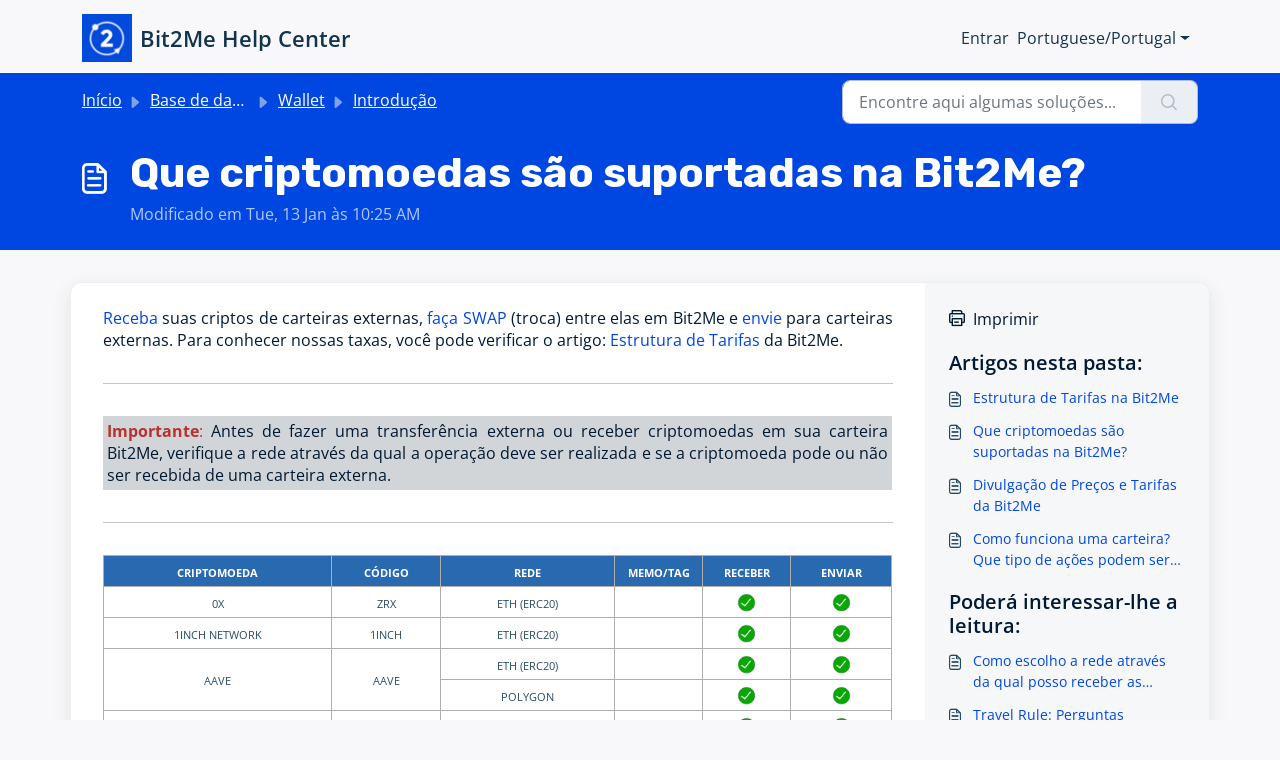

--- FILE ---
content_type: text/html; charset=utf-8
request_url: https://support.bit2me.com/pt-PT/support/solutions/articles/35000187138-que-criptomoedas-s%C3%A3o-suportadas-na-bit2me-
body_size: 170043
content:
<!DOCTYPE html>
<html lang="pt-PT" data-date-format="non_us" dir="ltr">

<head>

  <meta name="csrf-param" content="authenticity_token" />
<meta name="csrf-token" content="idgSiHYY9mzpDn/TQ65APlrHOLXqhL1UiErzoasfymrGER5wLAw3/HZmW3+rKBgXL467UmFNjfKcgXMOhnEYHg==" />

  <link rel='shortcut icon' href='https://s3.amazonaws.com/cdn.freshdesk.com/data/helpdesk/attachments/production/35141807127/fav_icon/Rgle1Vq3ylO79ZG5zETKJvXLzLIYyFW30g.png' />

  <!-- Title for the page -->
<title> Que criptomoedas são suportadas na Bit2Me? Bit2Me - Respuestas y solución de incidencias </title>

<!-- OG imgage -->
<meta property="og:title" content="Bit2Me Support" />
<meta property="og:description" content="Bit2Me - Respuestas y solución de incidencias" />
<meta property="og:image" content="https://bit2me.com/assets/img/og/bit2me-welcome.jpg" />
<meta property="og:image:width" content="1200" />
<meta property="og:image:height" content="630" />

<!-- Meta information -->
<meta charset="utf-8" />
<meta http-equiv="X-UA-Compatible" content="IE=edge,chrome=1" />
<meta name="description" content= "Bit2Me - Respuestas y solución de incidencias" />
<meta name="author" content= "Bit2Me" />

<!-- Google Tag Manager -->
<script>(function(w,d,s,l,i){w[l]=w[l]||[];w[l].push({'gtm.start':
new Date().getTime(),event:'gtm.js'});var f=d.getElementsByTagName(s)[0],
j=d.createElement(s),dl=l!='dataLayer'?'&l='+l:'';j.async=true;j.src=
'https://www.googletagmanager.com/gtm.js?id='+i+dl;f.parentNode.insertBefore(j,f);
})(window,document,'script','dataLayer','GTM-P94J2XH');</script>
<!-- End Google Tag Manager -->
<!-- Google Tag Manager -->
<script>(function(w,d,s,l,i){w[l]=w[l]||[];w[l].push({'gtm.start':
new Date().getTime(),event:'gtm.js'});var f=d.getElementsByTagName(s)[0],
j=d.createElement(s),dl=l!='dataLayer'?'&l='+l:'';j.async=true;j.src=
'https://www.googletagmanager.com/gtm.js?id='+i+dl;f.parentNode.insertBefore(j,f);
})(window,document,'script','dataLayer','GTM-MJWHBSX');</script>
<!-- End Google Tag Manager -->
<!-- loading jquery -->
<script src="https://cdnjs.cloudflare.com/ajax/libs/jquery/3.5.0/jquery.min.js"></script>
<!-- loading bootstrap 4 and dependencies -->
<link rel="stylesheet" href="https://maxcdn.bootstrapcdn.com/bootstrap/4.3.1/css/bootstrap.min.css" crossorigin="anonymous">
<!--<script src="https://code.jquery.com/jquery-3.2.1.slim.min.js"  crossorigin="anonymous"></script>-->
<script src="https://cdnjs.cloudflare.com/ajax/libs/popper.js/1.12.9/umd/popper.min.js" crossorigin="anonymous"></script>
<script src="https://maxcdn.bootstrapcdn.com/bootstrap/4.3.1/js/bootstrap.min.js" crossorigin="anonymous"></script>

<!-- remove title on language selector -->
<script>
  jQuery(document).ready(function() {
    jQuery('.banner-language-selector').removeAttr('data-original-title');
  });
</script>

<!-- b2m icons font -->
<link type="text/css" rel="stylesheet" href="https://assets.bit2me.com/assets/fonts/bitfont/v10/style.css" />

<!-- google fonts -->
<style type="text/css">@font-face {font-family:Montserrat;font-style:normal;font-weight:100;src:url(/cf-fonts/s/montserrat/5.0.16/latin/100/normal.woff2);unicode-range:U+0000-00FF,U+0131,U+0152-0153,U+02BB-02BC,U+02C6,U+02DA,U+02DC,U+0304,U+0308,U+0329,U+2000-206F,U+2074,U+20AC,U+2122,U+2191,U+2193,U+2212,U+2215,U+FEFF,U+FFFD;font-display:swap;}@font-face {font-family:Montserrat;font-style:normal;font-weight:100;src:url(/cf-fonts/s/montserrat/5.0.16/cyrillic-ext/100/normal.woff2);unicode-range:U+0460-052F,U+1C80-1C88,U+20B4,U+2DE0-2DFF,U+A640-A69F,U+FE2E-FE2F;font-display:swap;}@font-face {font-family:Montserrat;font-style:normal;font-weight:100;src:url(/cf-fonts/s/montserrat/5.0.16/cyrillic/100/normal.woff2);unicode-range:U+0301,U+0400-045F,U+0490-0491,U+04B0-04B1,U+2116;font-display:swap;}@font-face {font-family:Montserrat;font-style:normal;font-weight:100;src:url(/cf-fonts/s/montserrat/5.0.16/latin-ext/100/normal.woff2);unicode-range:U+0100-02AF,U+0304,U+0308,U+0329,U+1E00-1E9F,U+1EF2-1EFF,U+2020,U+20A0-20AB,U+20AD-20CF,U+2113,U+2C60-2C7F,U+A720-A7FF;font-display:swap;}@font-face {font-family:Montserrat;font-style:normal;font-weight:100;src:url(/cf-fonts/s/montserrat/5.0.16/vietnamese/100/normal.woff2);unicode-range:U+0102-0103,U+0110-0111,U+0128-0129,U+0168-0169,U+01A0-01A1,U+01AF-01B0,U+0300-0301,U+0303-0304,U+0308-0309,U+0323,U+0329,U+1EA0-1EF9,U+20AB;font-display:swap;}@font-face {font-family:Montserrat;font-style:normal;font-weight:400;src:url(/cf-fonts/s/montserrat/5.0.16/cyrillic/400/normal.woff2);unicode-range:U+0301,U+0400-045F,U+0490-0491,U+04B0-04B1,U+2116;font-display:swap;}@font-face {font-family:Montserrat;font-style:normal;font-weight:400;src:url(/cf-fonts/s/montserrat/5.0.16/latin/400/normal.woff2);unicode-range:U+0000-00FF,U+0131,U+0152-0153,U+02BB-02BC,U+02C6,U+02DA,U+02DC,U+0304,U+0308,U+0329,U+2000-206F,U+2074,U+20AC,U+2122,U+2191,U+2193,U+2212,U+2215,U+FEFF,U+FFFD;font-display:swap;}@font-face {font-family:Montserrat;font-style:normal;font-weight:400;src:url(/cf-fonts/s/montserrat/5.0.16/cyrillic-ext/400/normal.woff2);unicode-range:U+0460-052F,U+1C80-1C88,U+20B4,U+2DE0-2DFF,U+A640-A69F,U+FE2E-FE2F;font-display:swap;}@font-face {font-family:Montserrat;font-style:normal;font-weight:400;src:url(/cf-fonts/s/montserrat/5.0.16/latin-ext/400/normal.woff2);unicode-range:U+0100-02AF,U+0304,U+0308,U+0329,U+1E00-1E9F,U+1EF2-1EFF,U+2020,U+20A0-20AB,U+20AD-20CF,U+2113,U+2C60-2C7F,U+A720-A7FF;font-display:swap;}@font-face {font-family:Montserrat;font-style:normal;font-weight:400;src:url(/cf-fonts/s/montserrat/5.0.16/vietnamese/400/normal.woff2);unicode-range:U+0102-0103,U+0110-0111,U+0128-0129,U+0168-0169,U+01A0-01A1,U+01AF-01B0,U+0300-0301,U+0303-0304,U+0308-0309,U+0323,U+0329,U+1EA0-1EF9,U+20AB;font-display:swap;}@font-face {font-family:Montserrat;font-style:normal;font-weight:500;src:url(/cf-fonts/s/montserrat/5.0.16/cyrillic/500/normal.woff2);unicode-range:U+0301,U+0400-045F,U+0490-0491,U+04B0-04B1,U+2116;font-display:swap;}@font-face {font-family:Montserrat;font-style:normal;font-weight:500;src:url(/cf-fonts/s/montserrat/5.0.16/latin-ext/500/normal.woff2);unicode-range:U+0100-02AF,U+0304,U+0308,U+0329,U+1E00-1E9F,U+1EF2-1EFF,U+2020,U+20A0-20AB,U+20AD-20CF,U+2113,U+2C60-2C7F,U+A720-A7FF;font-display:swap;}@font-face {font-family:Montserrat;font-style:normal;font-weight:500;src:url(/cf-fonts/s/montserrat/5.0.16/cyrillic-ext/500/normal.woff2);unicode-range:U+0460-052F,U+1C80-1C88,U+20B4,U+2DE0-2DFF,U+A640-A69F,U+FE2E-FE2F;font-display:swap;}@font-face {font-family:Montserrat;font-style:normal;font-weight:500;src:url(/cf-fonts/s/montserrat/5.0.16/latin/500/normal.woff2);unicode-range:U+0000-00FF,U+0131,U+0152-0153,U+02BB-02BC,U+02C6,U+02DA,U+02DC,U+0304,U+0308,U+0329,U+2000-206F,U+2074,U+20AC,U+2122,U+2191,U+2193,U+2212,U+2215,U+FEFF,U+FFFD;font-display:swap;}@font-face {font-family:Montserrat;font-style:normal;font-weight:500;src:url(/cf-fonts/s/montserrat/5.0.16/vietnamese/500/normal.woff2);unicode-range:U+0102-0103,U+0110-0111,U+0128-0129,U+0168-0169,U+01A0-01A1,U+01AF-01B0,U+0300-0301,U+0303-0304,U+0308-0309,U+0323,U+0329,U+1EA0-1EF9,U+20AB;font-display:swap;}@font-face {font-family:Montserrat;font-style:normal;font-weight:700;src:url(/cf-fonts/s/montserrat/5.0.16/cyrillic/700/normal.woff2);unicode-range:U+0301,U+0400-045F,U+0490-0491,U+04B0-04B1,U+2116;font-display:swap;}@font-face {font-family:Montserrat;font-style:normal;font-weight:700;src:url(/cf-fonts/s/montserrat/5.0.16/vietnamese/700/normal.woff2);unicode-range:U+0102-0103,U+0110-0111,U+0128-0129,U+0168-0169,U+01A0-01A1,U+01AF-01B0,U+0300-0301,U+0303-0304,U+0308-0309,U+0323,U+0329,U+1EA0-1EF9,U+20AB;font-display:swap;}@font-face {font-family:Montserrat;font-style:normal;font-weight:700;src:url(/cf-fonts/s/montserrat/5.0.16/cyrillic-ext/700/normal.woff2);unicode-range:U+0460-052F,U+1C80-1C88,U+20B4,U+2DE0-2DFF,U+A640-A69F,U+FE2E-FE2F;font-display:swap;}@font-face {font-family:Montserrat;font-style:normal;font-weight:700;src:url(/cf-fonts/s/montserrat/5.0.16/latin/700/normal.woff2);unicode-range:U+0000-00FF,U+0131,U+0152-0153,U+02BB-02BC,U+02C6,U+02DA,U+02DC,U+0304,U+0308,U+0329,U+2000-206F,U+2074,U+20AC,U+2122,U+2191,U+2193,U+2212,U+2215,U+FEFF,U+FFFD;font-display:swap;}@font-face {font-family:Montserrat;font-style:normal;font-weight:700;src:url(/cf-fonts/s/montserrat/5.0.16/latin-ext/700/normal.woff2);unicode-range:U+0100-02AF,U+0304,U+0308,U+0329,U+1E00-1E9F,U+1EF2-1EFF,U+2020,U+20A0-20AB,U+20AD-20CF,U+2113,U+2C60-2C7F,U+A720-A7FF;font-display:swap;}@font-face {font-family:Montserrat;font-style:normal;font-weight:800;src:url(/cf-fonts/s/montserrat/5.0.16/cyrillic-ext/800/normal.woff2);unicode-range:U+0460-052F,U+1C80-1C88,U+20B4,U+2DE0-2DFF,U+A640-A69F,U+FE2E-FE2F;font-display:swap;}@font-face {font-family:Montserrat;font-style:normal;font-weight:800;src:url(/cf-fonts/s/montserrat/5.0.16/latin-ext/800/normal.woff2);unicode-range:U+0100-02AF,U+0304,U+0308,U+0329,U+1E00-1E9F,U+1EF2-1EFF,U+2020,U+20A0-20AB,U+20AD-20CF,U+2113,U+2C60-2C7F,U+A720-A7FF;font-display:swap;}@font-face {font-family:Montserrat;font-style:normal;font-weight:800;src:url(/cf-fonts/s/montserrat/5.0.16/vietnamese/800/normal.woff2);unicode-range:U+0102-0103,U+0110-0111,U+0128-0129,U+0168-0169,U+01A0-01A1,U+01AF-01B0,U+0300-0301,U+0303-0304,U+0308-0309,U+0323,U+0329,U+1EA0-1EF9,U+20AB;font-display:swap;}@font-face {font-family:Montserrat;font-style:normal;font-weight:800;src:url(/cf-fonts/s/montserrat/5.0.16/latin/800/normal.woff2);unicode-range:U+0000-00FF,U+0131,U+0152-0153,U+02BB-02BC,U+02C6,U+02DA,U+02DC,U+0304,U+0308,U+0329,U+2000-206F,U+2074,U+20AC,U+2122,U+2191,U+2193,U+2212,U+2215,U+FEFF,U+FFFD;font-display:swap;}@font-face {font-family:Montserrat;font-style:normal;font-weight:800;src:url(/cf-fonts/s/montserrat/5.0.16/cyrillic/800/normal.woff2);unicode-range:U+0301,U+0400-045F,U+0490-0491,U+04B0-04B1,U+2116;font-display:swap;}@font-face {font-family:Open Sans;font-style:normal;font-weight:400;src:url(/cf-fonts/s/open-sans/5.0.20/latin/400/normal.woff2);unicode-range:U+0000-00FF,U+0131,U+0152-0153,U+02BB-02BC,U+02C6,U+02DA,U+02DC,U+0304,U+0308,U+0329,U+2000-206F,U+2074,U+20AC,U+2122,U+2191,U+2193,U+2212,U+2215,U+FEFF,U+FFFD;font-display:swap;}@font-face {font-family:Open Sans;font-style:normal;font-weight:400;src:url(/cf-fonts/s/open-sans/5.0.20/greek/400/normal.woff2);unicode-range:U+0370-03FF;font-display:swap;}@font-face {font-family:Open Sans;font-style:normal;font-weight:400;src:url(/cf-fonts/s/open-sans/5.0.20/hebrew/400/normal.woff2);unicode-range:U+0590-05FF,U+200C-2010,U+20AA,U+25CC,U+FB1D-FB4F;font-display:swap;}@font-face {font-family:Open Sans;font-style:normal;font-weight:400;src:url(/cf-fonts/s/open-sans/5.0.20/cyrillic/400/normal.woff2);unicode-range:U+0301,U+0400-045F,U+0490-0491,U+04B0-04B1,U+2116;font-display:swap;}@font-face {font-family:Open Sans;font-style:normal;font-weight:400;src:url(/cf-fonts/s/open-sans/5.0.20/greek-ext/400/normal.woff2);unicode-range:U+1F00-1FFF;font-display:swap;}@font-face {font-family:Open Sans;font-style:normal;font-weight:400;src:url(/cf-fonts/s/open-sans/5.0.20/cyrillic-ext/400/normal.woff2);unicode-range:U+0460-052F,U+1C80-1C88,U+20B4,U+2DE0-2DFF,U+A640-A69F,U+FE2E-FE2F;font-display:swap;}@font-face {font-family:Open Sans;font-style:normal;font-weight:400;src:url(/cf-fonts/s/open-sans/5.0.20/vietnamese/400/normal.woff2);unicode-range:U+0102-0103,U+0110-0111,U+0128-0129,U+0168-0169,U+01A0-01A1,U+01AF-01B0,U+0300-0301,U+0303-0304,U+0308-0309,U+0323,U+0329,U+1EA0-1EF9,U+20AB;font-display:swap;}@font-face {font-family:Open Sans;font-style:normal;font-weight:400;src:url(/cf-fonts/s/open-sans/5.0.20/latin-ext/400/normal.woff2);unicode-range:U+0100-02AF,U+0304,U+0308,U+0329,U+1E00-1E9F,U+1EF2-1EFF,U+2020,U+20A0-20AB,U+20AD-20CF,U+2113,U+2C60-2C7F,U+A720-A7FF;font-display:swap;}@font-face {font-family:Open Sans;font-style:normal;font-weight:600;src:url(/cf-fonts/s/open-sans/5.0.20/hebrew/600/normal.woff2);unicode-range:U+0590-05FF,U+200C-2010,U+20AA,U+25CC,U+FB1D-FB4F;font-display:swap;}@font-face {font-family:Open Sans;font-style:normal;font-weight:600;src:url(/cf-fonts/s/open-sans/5.0.20/latin-ext/600/normal.woff2);unicode-range:U+0100-02AF,U+0304,U+0308,U+0329,U+1E00-1E9F,U+1EF2-1EFF,U+2020,U+20A0-20AB,U+20AD-20CF,U+2113,U+2C60-2C7F,U+A720-A7FF;font-display:swap;}@font-face {font-family:Open Sans;font-style:normal;font-weight:600;src:url(/cf-fonts/s/open-sans/5.0.20/cyrillic/600/normal.woff2);unicode-range:U+0301,U+0400-045F,U+0490-0491,U+04B0-04B1,U+2116;font-display:swap;}@font-face {font-family:Open Sans;font-style:normal;font-weight:600;src:url(/cf-fonts/s/open-sans/5.0.20/greek/600/normal.woff2);unicode-range:U+0370-03FF;font-display:swap;}@font-face {font-family:Open Sans;font-style:normal;font-weight:600;src:url(/cf-fonts/s/open-sans/5.0.20/cyrillic-ext/600/normal.woff2);unicode-range:U+0460-052F,U+1C80-1C88,U+20B4,U+2DE0-2DFF,U+A640-A69F,U+FE2E-FE2F;font-display:swap;}@font-face {font-family:Open Sans;font-style:normal;font-weight:600;src:url(/cf-fonts/s/open-sans/5.0.20/vietnamese/600/normal.woff2);unicode-range:U+0102-0103,U+0110-0111,U+0128-0129,U+0168-0169,U+01A0-01A1,U+01AF-01B0,U+0300-0301,U+0303-0304,U+0308-0309,U+0323,U+0329,U+1EA0-1EF9,U+20AB;font-display:swap;}@font-face {font-family:Open Sans;font-style:normal;font-weight:600;src:url(/cf-fonts/s/open-sans/5.0.20/greek-ext/600/normal.woff2);unicode-range:U+1F00-1FFF;font-display:swap;}@font-face {font-family:Open Sans;font-style:normal;font-weight:600;src:url(/cf-fonts/s/open-sans/5.0.20/latin/600/normal.woff2);unicode-range:U+0000-00FF,U+0131,U+0152-0153,U+02BB-02BC,U+02C6,U+02DA,U+02DC,U+0304,U+0308,U+0329,U+2000-206F,U+2074,U+20AC,U+2122,U+2191,U+2193,U+2212,U+2215,U+FEFF,U+FFFD;font-display:swap;}@font-face {font-family:Open Sans;font-style:normal;font-weight:700;src:url(/cf-fonts/s/open-sans/5.0.20/greek-ext/700/normal.woff2);unicode-range:U+1F00-1FFF;font-display:swap;}@font-face {font-family:Open Sans;font-style:normal;font-weight:700;src:url(/cf-fonts/s/open-sans/5.0.20/vietnamese/700/normal.woff2);unicode-range:U+0102-0103,U+0110-0111,U+0128-0129,U+0168-0169,U+01A0-01A1,U+01AF-01B0,U+0300-0301,U+0303-0304,U+0308-0309,U+0323,U+0329,U+1EA0-1EF9,U+20AB;font-display:swap;}@font-face {font-family:Open Sans;font-style:normal;font-weight:700;src:url(/cf-fonts/s/open-sans/5.0.20/cyrillic/700/normal.woff2);unicode-range:U+0301,U+0400-045F,U+0490-0491,U+04B0-04B1,U+2116;font-display:swap;}@font-face {font-family:Open Sans;font-style:normal;font-weight:700;src:url(/cf-fonts/s/open-sans/5.0.20/cyrillic-ext/700/normal.woff2);unicode-range:U+0460-052F,U+1C80-1C88,U+20B4,U+2DE0-2DFF,U+A640-A69F,U+FE2E-FE2F;font-display:swap;}@font-face {font-family:Open Sans;font-style:normal;font-weight:700;src:url(/cf-fonts/s/open-sans/5.0.20/hebrew/700/normal.woff2);unicode-range:U+0590-05FF,U+200C-2010,U+20AA,U+25CC,U+FB1D-FB4F;font-display:swap;}@font-face {font-family:Open Sans;font-style:normal;font-weight:700;src:url(/cf-fonts/s/open-sans/5.0.20/latin/700/normal.woff2);unicode-range:U+0000-00FF,U+0131,U+0152-0153,U+02BB-02BC,U+02C6,U+02DA,U+02DC,U+0304,U+0308,U+0329,U+2000-206F,U+2074,U+20AC,U+2122,U+2191,U+2193,U+2212,U+2215,U+FEFF,U+FFFD;font-display:swap;}@font-face {font-family:Open Sans;font-style:normal;font-weight:700;src:url(/cf-fonts/s/open-sans/5.0.20/latin-ext/700/normal.woff2);unicode-range:U+0100-02AF,U+0304,U+0308,U+0329,U+1E00-1E9F,U+1EF2-1EFF,U+2020,U+20A0-20AB,U+20AD-20CF,U+2113,U+2C60-2C7F,U+A720-A7FF;font-display:swap;}@font-face {font-family:Open Sans;font-style:normal;font-weight:700;src:url(/cf-fonts/s/open-sans/5.0.20/greek/700/normal.woff2);unicode-range:U+0370-03FF;font-display:swap;}@font-face {font-family:Share Tech Mono;font-style:normal;font-weight:400;src:url(/cf-fonts/s/share-tech-mono/5.0.11/latin/400/normal.woff2);unicode-range:U+0000-00FF,U+0131,U+0152-0153,U+02BB-02BC,U+02C6,U+02DA,U+02DC,U+0304,U+0308,U+0329,U+2000-206F,U+2074,U+20AC,U+2122,U+2191,U+2193,U+2212,U+2215,U+FEFF,U+FFFD;font-display:swap;}</style>

<!-- favicon -->
<link rel="apple-touch-icon" sizes="57x57" href="https://bit2me.com/assets/img/favicon/apple-icon-57x57.png" />
<link rel="apple-touch-icon" sizes="60x60" href="https://bit2me.com/assets/img/favicon/apple-icon-60x60.png" />
<link rel="apple-touch-icon" sizes="72x72" href="https://bit2me.com/assets/img/favicon/apple-icon-72x72.png" />
<link rel="apple-touch-icon" sizes="76x76" href="https://bit2me.com/assets/img/favicon/apple-icon-76x76.png" />
<link rel="apple-touch-icon" sizes="114x114" href="https://bit2me.com/assets/img/favicon/apple-icon-114x114.png" />
<link rel="apple-touch-icon" sizes="120x120" href="https://bit2me.com/assets/img/favicon/apple-icon-120x120.png" />
<link rel="apple-touch-icon" sizes="144x144" href="https://bit2me.com/assets/img/favicon/apple-icon-144x144.png" />
<link rel="apple-touch-icon" sizes="152x152" href="https://bit2me.com/assets/img/favicon/apple-icon-152x152.png" />
<link rel="apple-touch-icon" sizes="180x180" href="https://bit2me.com/assets/img/favicon/apple-icon-180x180.png" />
<link rel="icon" type="image/png" sizes="192x192" href="https://bit2me.com/assets/img/favicon/android-icon-192x192.png" />
<link rel="icon" type="image/png" sizes="32x32" href="https://bit2me.com/assets/img/favicon/favicon-32x32.png" />
<link rel="icon" type="image/png" sizes="96x96" href="https://bit2me.com/assets/img/favicon/favicon-96x96.png" />
<link rel="icon" type="image/png" sizes="16x16" href="https://bit2me.com/assets/img/favicon/favicon-16x16.png" />
<link rel="manifest" href="https://bit2me.com/assets/img/favicon/manifest.json" /> <meta name="msapplication-TileColor" content="#0046E1" />
<meta name="msapplication-TileImage" content="https://bit2me.com/assets/img/favicon/ms-icon-144x144.png" />
<meta name="theme-color" content="#0046E1" />

    <link rel="canonical" href="https://support.bit2me.com/pt-PT/support/solutions/articles/35000187138-que-criptomoedas-s%C3%A3o-suportadas-na-bit2me-">

<!-- hreflangs -->


 

    
    
     
    








    
    <link rel="alternate" href="https://support.bit2me.com/es/support/solutions/articles/35000187138" hreflang="es" />

    
    <link rel="alternate" href="https://support.bit2me.com/en/support/solutions/articles/35000187138" hreflang="en" />

    
    <link rel="alternate" href="https://support.bit2me.com/fr/support/solutions/articles/35000187138" hreflang="fr" />

    
    <link rel="alternate" href="https://support.bit2me.com/de/support/solutions/articles/35000187138" hreflang="de" />

    
    <link rel="alternate" href="https://support.bit2me.com/it/support/solutions/articles/35000187138" hreflang="it" />

    
    <link rel="alternate" href="https://support.bit2me.com/pl/support/solutions/articles/35000187138" hreflang="pl" />

    
    <link rel="alternate" href="https://support.bit2me.com/pt-BR/support/solutions/articles/35000187138" hreflang="pt-BR" />

    
    <link rel="alternate" href="https://support.bit2me.com/pt-PT/support/solutions/articles/35000187138" hreflang="pt-PT" />


<link rel="alternate" href="https://support.bit2me.com/es/support/solutions/articles/35000187138" hreflang="x-default" />

<!-- Responsive setting -->
<link rel="apple-touch-icon" href="https://s3.amazonaws.com/cdn.freshdesk.com/data/helpdesk/attachments/production/35141807127/fav_icon/Rgle1Vq3ylO79ZG5zETKJvXLzLIYyFW30g.png" />
        <link rel="apple-touch-icon" sizes="72x72" href="https://s3.amazonaws.com/cdn.freshdesk.com/data/helpdesk/attachments/production/35141807127/fav_icon/Rgle1Vq3ylO79ZG5zETKJvXLzLIYyFW30g.png" />
        <link rel="apple-touch-icon" sizes="114x114" href="https://s3.amazonaws.com/cdn.freshdesk.com/data/helpdesk/attachments/production/35141807127/fav_icon/Rgle1Vq3ylO79ZG5zETKJvXLzLIYyFW30g.png" />
        <link rel="apple-touch-icon" sizes="144x144" href="https://s3.amazonaws.com/cdn.freshdesk.com/data/helpdesk/attachments/production/35141807127/fav_icon/Rgle1Vq3ylO79ZG5zETKJvXLzLIYyFW30g.png" />
        <meta name="viewport" content="width=device-width, initial-scale=1.0, maximum-scale=5.0, user-scalable=yes" /> 

<!-- add event on submit ticket -->
<script>
jQuery(document).ready(function() {
	var form = document.getElementById('new_helpdesk_ticket');
  if (form) { 
  		form.onsubmit = function() {
            dataLayer.push({'event': 'SendTicket'});
        };
  };
});
  /* jQuery(document).ready(function() {
    jQuery("new_helpdesk_ticket").attr("onsubmit", "dataLayer.push({'event': 'SendTicket'});");
});*/
</script>  
<!-- add panel -->
<script>
jQuery(document).ready(function() {
  (function($) {
    $("body").on("click", ".dropdown-apps-toggle", function(e) {
      $(this)
        .find(".dropdown-apps-menu")
        .toggleClass("shows");
      $(this).toggleClass("active");
      e.stopPropagation();
    });
  
    $("body").on("click", function(e) {
      if (
        !$(e.target).closest(".dropdown-apps-menu.shows").length &&
        !$(e.target).closest(".dropdown-apps-toggle").length
      ) {
        $(".dropdown-apps-menu.shows").removeClass("shows");
        $(".dropdown-apps-toggle.active").removeClass("active");
      }
    });
  })(jQuery);
});

  jQuery(document).ready(function() {
    (function($) {
      let apps = {"internal": [{
                      "active": true,
                      "name": "Wallet",
                      "iconClass": "b2msf-brand-wallet",
                      "url": "https://wallet${domain}",
                      "targetHref": "_self"
                    },{
                      "active": true,
                      "name": "Buy & Sell",
                      "iconClass": "b2msf-brand-buy-sell",
                      "url": "https://wallet${domain}/?operantion=any",
                      "targetHref": "_self"
                    },{
                      "active": true,
                      "name": "Swap",
                      "iconClass": "b2msf-brand-swap",
                      "url": "https://wallet${domain}/?operantion=swap",
                      "targetHref": "_self"
                    },{
                      "active": true,
                      "name": "Earn",
                      "iconClass": "b2msf-brand-earn",
                      "url": "https://wallet${domain}/earn",
                      "targetHref": "_self"
                    },{
                      "active": true,
                      "name": "Launchpad",
                      "iconClass": "b2msf-rocket",
                      "url": "https://wallet${domain}/launchpad/projects",
                      "targetHref": "_self"
                    },{
                      "active": true,
                      "name": "Pro",
                      "iconClass": "b2msf-brand-trade",
                      "url": "https://trade${domain}",
                      "targetHref": "_self"
                    },{
                      "active": true,
                      "name": "Card",
                      "iconClass": "b2msf-brand-card",
                      "url": "https://bit2me.com/es/suite/card",
                      "targetHref": "_self"
                    },{
                      "active": true,
                      "name": "Tax",
                      "iconClass": "b2msf-document",
                      "url": "https://account${domain}/profile/tax-report",
                      "targetHref": "_self"
                    },{
                      "active": true,
                      "name": "Converter",
                      "iconClass": "b2msf-brand-converter",
                      "url": "https://converter${domain}",
                      "targetHref": "_self"
                    }
          		],
                  "external": [{
                      "active": true,
                      "name": "Academy",
                      "iconClass": "b2msf-brand-academy",
                      "url": "https://academy.bit2me.com",
                      "targetHref": "_blank"
                    },{
                      "active": true,
                      "name": "OTC",
                      "iconClass": "b2msf-brand-otc",
                      "url": "https://bit2me.com/suite/otc",
                      "targetHref": "_blank"
                    },{
                      "active": true,
                      "name": "News",
                      "iconClass": "b2msf-brand-news",
                      "url": "https://news.bit2me.com",
                      "targetHref": "_blank"
                    },{
                      "active": true,
                      "name": "TV",
                      "iconClass": "b2msf-brand-tv",
                      "url": "https://tv.bit2me.com",
                      "targetHref": "_blank"
                    }]
             }
      /*let apps = { internal: [], external: [] };
      jQuery.get(
        "https://storage.googleapis.com/com-bit2me-prod-public-bucket/config/services.json",
        function(response) {
          console.log('response');
          console.log(response);
          jQuery.each(response, function(key, value) {
            jQuery.each(response[key], function(key2, value2) {
              if (key == "internal") {
                apps.internal.push(value2);
              } else if (key == "external") {
                apps.external.push(value2);
              }
            });
		});*/
          jQuery(".dropdown-apps-menu-body-inner").append(
            '<ul class="sub-menu internal"></ul>'
          );
          jQuery(".dropdown-apps-menu-body-inner").append(
            '<ul class="sub-menu external"></ul>'
          );
      
          for (let n = 0; n < apps["internal"].length; n++) {
            // internal
            if (apps["internal"][n]["active"]) {
              if (apps["internal"][n]["name"] == 'Trade') {
                    if (lang == 'es') {
                        apps["internal"][n]["name"] = 'Empresas';
                    } else {
                        apps["internal"][n]["name"] =  'Corporate';
                    }
                  }
              jQuery(".sub-menu.internal").append(
                '<li class="sub-menu-element"><a href="' +
                  buildUrl(apps["internal"][n]["url"]) + 
                  '" target="' +
                  apps["internal"][n]["targetHref"] +
                  '"><i class="icon ' +
                  apps["internal"][n]["iconClass"] +
                  '"></i> ' +
                  apps["internal"][n]["name"] +
                  "</a></li>"
              );
            }
          }
      
          for (let n = 0; n < apps["external"].length; n++) {
            // external
            if (apps["external"][n]["active"]) {
              jQuery(".sub-menu.external").append(
                '<li class="sub-menu-element"><a href="' +
                  buildUrl(apps["external"][n]["url"]) + 
                  '" target="' +
                  apps["external"][n]["targetHref"] +
                  '"><i class="icon ' +
                  apps["external"][n]["iconClass"] +
                  '"></i> ' +
                  apps["external"][n]["name"] +
                  "</a></li>"
              );
            }
          }
          function buildUrl(url) {
            return url.replace("${domain}", ".bit2me.com");
          }
      /*}
    );*/

    })(jQuery);
  });
</script>

<!-- Hotjar Tracking Code for Bit2Me Support -->
<script>
    (function(h,o,t,j,a,r){
        h.hj=h.hj||function(){(h.hj.q=h.hj.q||[]).push(arguments)};
        h._hjSettings={hjid:2961264,hjsv:6};
        a=o.getElementsByTagName('head')[0];
        r=o.createElement('script');r.async=1;
        r.src=t+h._hjSettings.hjid+j+h._hjSettings.hjsv;
        a.appendChild(r);
    })(window,document,'https://static.hotjar.com/c/hotjar-','.js?sv=');
</script>

  <link rel="icon" href="https://s3.amazonaws.com/cdn.freshdesk.com/data/helpdesk/attachments/production/35141807127/fav_icon/Rgle1Vq3ylO79ZG5zETKJvXLzLIYyFW30g.png" />

  <link rel="stylesheet" href="/assets/cdn/portal/styles/theme.css?FD003" nonce="hZ1ASoAoxkS4Vd5zJItkJw=="/>

  <style type="text/css" nonce="hZ1ASoAoxkS4Vd5zJItkJw=="> /* theme */ .portal--light {
              --fw-body-bg: #f8f8fa;
              --fw-header-bg: #f8f8fa;
              --fw-header-text-color: #12344D;
              --fw-helpcenter-bg: #0046e1;
              --fw-helpcenter-text-color: #ffffff;
              --fw-footer-bg: #001a33;
              --fw-footer-text-color: #FFFFFF;
              --fw-tab-active-color: #264966;
              --fw-tab-active-text-color: #FFFFFF;
              --fw-tab-hover-color: #FFFFFF;
              --fw-tab-hover-text-color: #12344D;
              --fw-btn-background: #0046e1;
              --fw-btn-text-color: #FFFFFF;
              --fw-btn-primary-background: #0046e1;
              --fw-btn-primary-text-color: #FFFFFF;
              --fw-baseFont: Open Sans;
              --fw-textColor: #001a33;
              --fw-headingsFont: Open Sans;
              --fw-linkColor: #0046e1;
              --fw-linkColorHover: #0046e1;
              --fw-inputFocusRingColor: #ffffff;
              --fw-formInputFocusColor: #ffffff;
              --fw-card-bg: #FFFFFF;
              --fw-card-fg: #264966;
              --fw-card-border-color: #EBEFF3;
              --fw-nonResponsive: #f8f8fa;
              --bs-body-font-family: Open Sans;
    } </style>

    <style type="text/css" nonce="hZ1ASoAoxkS4Vd5zJItkJw==">
      @import url('https://fonts.googleapis.com/css2?family=Manrope:wght@400;600;700;800&family=Rubik:wght@400;600;700&display=swap');
h1 {
  font-family: 'Rubik' !important;
}
/*Delete attachment in ticket and change cancel button*/
.form-group.attachments-container,
.fw-new-ticket .ticket-form a.btn.fw-secondary-button {
  display: none !important;
}
.fw-content a {
	color: var(--fw-linkColor) !important;
}
.fw-wrapper-shadow .fw-content--single-article div, .fw-wrapper-shadow .fw-content--single-article li, .fw-wrapper-shadow .fw-content--single-article p {
    font-size: 16px;
    line-height: 1.4;
    margin: 0;
}
.fw-helpcenter {
  padding: 5.375rem 0;
}
.form-group.attachments-container,
.fw-new-ticket .ticket-form .btn.fw-secondary-button,
.home-cards-wrapper .solutions,
.nav-item.fw-login {
  display: block;
}
.fw-category-wrapper.post-wrapper {
  max-width: 800px;
  margin: 15px auto !important;
}
body hr {
  color: #001a33;
  margin: 2rem 0;
}
/* Footer */
footer.footer {
	position: relative;
}
.alignleft {
    display: inline;
    float: left;
    margin-right: 1.5em;
}
footer {
	background-color: #1d1d1b !important;
	padding-top: 0px !important;
	font-size: 14px;
}
footer p {
	color: #fff;
	font-size: 14px;
}
footer a {
	padding: 0;
}
#footer {
	display: flex;
	margin: 0 auto;
	color: #fff;
	font-size: 14px;
	line-height: 28px;
  	max-width: 1024px;
	padding: 40px 30px 40px 30px;
}
#footer-wrap {
	margin: 0;
}
.fusion-social-links {
    font-size: 22px;
    margin-top: 5px;
}
.fusion-social-links a {
	border-bottom: none !important;
}
#wrapper .question-footer {
	font-size: 24px;
    font-weight: 400;
    margin-bottom: 40px;
}
.title-sep-container {
  display: none;
}
.footer-columns {
	display: flex;
  justify-content: space-around;
  width: 100%;
  margin: 0 auto;
  padding-top: 20px !important;
	margin-bottom: 40px;
}
.footer-col1,
.footer-col2,
.footer-col3,
.footer-col4,
.footer-col5 {
	display: grid;
	text-align: left;
}
footer .fusion-social-networks {
	text-align: left !important;
	padding: 0 !important;
}
.footer-16 {
	font-size: 16px;
	font-weight: 700;
	width: max-content;
}
.footer-14 {
	font-size: 14px;
	color: #afafaf !important;
}
.col-margin {
	margin-right: 20px !important;
}
#footer i {
  color: #bebdbd !important;
  font-size: 22px;
}
#footer i.b2msf-apple,
#footer i.b2msf-android {
  font-size: 25px !important;
}
#footer i.b2msf-bit2me-be-free {
  color: #fff!important;
  font-size: 40px !important;
}
#footer i:hover {
  color: #fff !important;
}
@media (max-width: 1199px) {
	#footer {
		max-width: 900px;
	}
}
@media (max-width: 991px) {
	#footer {
		max-width: 700px;
	}
	.footer-columns.row {
		display: block
	}
	footer .col-sm-8 {
		width: 66.66666667%;
		float: left;
	}
	footer .col-sm-4 {
		width: 33.33333333% !important;
		float: left !important;
	}
	.footer-col2 {
		margin-bottom: 50px;
	}
}
@media only screen and (max-width: 800px) {
	.footer-col1, .footer-col3 {
		margin-bottom: 50px;
	}
	footer .col-sm-4 {
		width: 50% !important;
	}
}
@media (max-width: 767px) {
	#footer {
		max-width: 500px;
	}
}
@media (max-width: 575px) {
	.footer-col2 {
		margin-bottom: 46px;
	}
	#footer {
		max-width: 360px;
	}
}
#copy {
  display: flex;
  justify-content: space-between;
  background-color: #1d1d1b;
  border-top: 1px solid #4b4c4d;
  padding: 18px 30px;
}
#copy-left,
#copy-left a,
#footer a {
  color: #afafaf;
}
#copy-left a:hover,
#footer a:hover {
  color: #fff !important;
  text-decoration: none;
}
#copy-right {
  color: #ffffff;
}
@media (max-width: 576px) {
  #copy {
    display: block;
    text-align: center;
  }
  .navbar .fw-brand-name {
    max-width: 10rem;
  }
  .meta-info-ticket-list {
    flex-direction: column;
  }
}
    </style>
  <style type="text/css">@font-face {font-family:Open Sans;font-style:normal;font-weight:400;src:url(/cf-fonts/s/open-sans/5.0.20/latin-ext/400/normal.woff2);unicode-range:U+0100-02AF,U+0304,U+0308,U+0329,U+1E00-1E9F,U+1EF2-1EFF,U+2020,U+20A0-20AB,U+20AD-20CF,U+2113,U+2C60-2C7F,U+A720-A7FF;font-display:swap;}@font-face {font-family:Open Sans;font-style:normal;font-weight:400;src:url(/cf-fonts/s/open-sans/5.0.20/vietnamese/400/normal.woff2);unicode-range:U+0102-0103,U+0110-0111,U+0128-0129,U+0168-0169,U+01A0-01A1,U+01AF-01B0,U+0300-0301,U+0303-0304,U+0308-0309,U+0323,U+0329,U+1EA0-1EF9,U+20AB;font-display:swap;}@font-face {font-family:Open Sans;font-style:normal;font-weight:400;src:url(/cf-fonts/s/open-sans/5.0.20/latin/400/normal.woff2);unicode-range:U+0000-00FF,U+0131,U+0152-0153,U+02BB-02BC,U+02C6,U+02DA,U+02DC,U+0304,U+0308,U+0329,U+2000-206F,U+2074,U+20AC,U+2122,U+2191,U+2193,U+2212,U+2215,U+FEFF,U+FFFD;font-display:swap;}@font-face {font-family:Open Sans;font-style:normal;font-weight:400;src:url(/cf-fonts/s/open-sans/5.0.20/greek-ext/400/normal.woff2);unicode-range:U+1F00-1FFF;font-display:swap;}@font-face {font-family:Open Sans;font-style:normal;font-weight:400;src:url(/cf-fonts/s/open-sans/5.0.20/cyrillic/400/normal.woff2);unicode-range:U+0301,U+0400-045F,U+0490-0491,U+04B0-04B1,U+2116;font-display:swap;}@font-face {font-family:Open Sans;font-style:normal;font-weight:400;src:url(/cf-fonts/s/open-sans/5.0.20/hebrew/400/normal.woff2);unicode-range:U+0590-05FF,U+200C-2010,U+20AA,U+25CC,U+FB1D-FB4F;font-display:swap;}@font-face {font-family:Open Sans;font-style:normal;font-weight:400;src:url(/cf-fonts/s/open-sans/5.0.20/cyrillic-ext/400/normal.woff2);unicode-range:U+0460-052F,U+1C80-1C88,U+20B4,U+2DE0-2DFF,U+A640-A69F,U+FE2E-FE2F;font-display:swap;}@font-face {font-family:Open Sans;font-style:normal;font-weight:400;src:url(/cf-fonts/s/open-sans/5.0.20/greek/400/normal.woff2);unicode-range:U+0370-03FF;font-display:swap;}@font-face {font-family:Open Sans;font-style:italic;font-weight:400;src:url(/cf-fonts/s/open-sans/5.0.20/greek/400/italic.woff2);unicode-range:U+0370-03FF;font-display:swap;}@font-face {font-family:Open Sans;font-style:italic;font-weight:400;src:url(/cf-fonts/s/open-sans/5.0.20/cyrillic/400/italic.woff2);unicode-range:U+0301,U+0400-045F,U+0490-0491,U+04B0-04B1,U+2116;font-display:swap;}@font-face {font-family:Open Sans;font-style:italic;font-weight:400;src:url(/cf-fonts/s/open-sans/5.0.20/vietnamese/400/italic.woff2);unicode-range:U+0102-0103,U+0110-0111,U+0128-0129,U+0168-0169,U+01A0-01A1,U+01AF-01B0,U+0300-0301,U+0303-0304,U+0308-0309,U+0323,U+0329,U+1EA0-1EF9,U+20AB;font-display:swap;}@font-face {font-family:Open Sans;font-style:italic;font-weight:400;src:url(/cf-fonts/s/open-sans/5.0.20/hebrew/400/italic.woff2);unicode-range:U+0590-05FF,U+200C-2010,U+20AA,U+25CC,U+FB1D-FB4F;font-display:swap;}@font-face {font-family:Open Sans;font-style:italic;font-weight:400;src:url(/cf-fonts/s/open-sans/5.0.20/latin/400/italic.woff2);unicode-range:U+0000-00FF,U+0131,U+0152-0153,U+02BB-02BC,U+02C6,U+02DA,U+02DC,U+0304,U+0308,U+0329,U+2000-206F,U+2074,U+20AC,U+2122,U+2191,U+2193,U+2212,U+2215,U+FEFF,U+FFFD;font-display:swap;}@font-face {font-family:Open Sans;font-style:italic;font-weight:400;src:url(/cf-fonts/s/open-sans/5.0.20/latin-ext/400/italic.woff2);unicode-range:U+0100-02AF,U+0304,U+0308,U+0329,U+1E00-1E9F,U+1EF2-1EFF,U+2020,U+20A0-20AB,U+20AD-20CF,U+2113,U+2C60-2C7F,U+A720-A7FF;font-display:swap;}@font-face {font-family:Open Sans;font-style:italic;font-weight:400;src:url(/cf-fonts/s/open-sans/5.0.20/greek-ext/400/italic.woff2);unicode-range:U+1F00-1FFF;font-display:swap;}@font-face {font-family:Open Sans;font-style:italic;font-weight:400;src:url(/cf-fonts/s/open-sans/5.0.20/cyrillic-ext/400/italic.woff2);unicode-range:U+0460-052F,U+1C80-1C88,U+20B4,U+2DE0-2DFF,U+A640-A69F,U+FE2E-FE2F;font-display:swap;}@font-face {font-family:Open Sans;font-style:normal;font-weight:600;src:url(/cf-fonts/s/open-sans/5.0.20/latin/600/normal.woff2);unicode-range:U+0000-00FF,U+0131,U+0152-0153,U+02BB-02BC,U+02C6,U+02DA,U+02DC,U+0304,U+0308,U+0329,U+2000-206F,U+2074,U+20AC,U+2122,U+2191,U+2193,U+2212,U+2215,U+FEFF,U+FFFD;font-display:swap;}@font-face {font-family:Open Sans;font-style:normal;font-weight:600;src:url(/cf-fonts/s/open-sans/5.0.20/cyrillic-ext/600/normal.woff2);unicode-range:U+0460-052F,U+1C80-1C88,U+20B4,U+2DE0-2DFF,U+A640-A69F,U+FE2E-FE2F;font-display:swap;}@font-face {font-family:Open Sans;font-style:normal;font-weight:600;src:url(/cf-fonts/s/open-sans/5.0.20/cyrillic/600/normal.woff2);unicode-range:U+0301,U+0400-045F,U+0490-0491,U+04B0-04B1,U+2116;font-display:swap;}@font-face {font-family:Open Sans;font-style:normal;font-weight:600;src:url(/cf-fonts/s/open-sans/5.0.20/vietnamese/600/normal.woff2);unicode-range:U+0102-0103,U+0110-0111,U+0128-0129,U+0168-0169,U+01A0-01A1,U+01AF-01B0,U+0300-0301,U+0303-0304,U+0308-0309,U+0323,U+0329,U+1EA0-1EF9,U+20AB;font-display:swap;}@font-face {font-family:Open Sans;font-style:normal;font-weight:600;src:url(/cf-fonts/s/open-sans/5.0.20/greek/600/normal.woff2);unicode-range:U+0370-03FF;font-display:swap;}@font-face {font-family:Open Sans;font-style:normal;font-weight:600;src:url(/cf-fonts/s/open-sans/5.0.20/greek-ext/600/normal.woff2);unicode-range:U+1F00-1FFF;font-display:swap;}@font-face {font-family:Open Sans;font-style:normal;font-weight:600;src:url(/cf-fonts/s/open-sans/5.0.20/hebrew/600/normal.woff2);unicode-range:U+0590-05FF,U+200C-2010,U+20AA,U+25CC,U+FB1D-FB4F;font-display:swap;}@font-face {font-family:Open Sans;font-style:normal;font-weight:600;src:url(/cf-fonts/s/open-sans/5.0.20/latin-ext/600/normal.woff2);unicode-range:U+0100-02AF,U+0304,U+0308,U+0329,U+1E00-1E9F,U+1EF2-1EFF,U+2020,U+20A0-20AB,U+20AD-20CF,U+2113,U+2C60-2C7F,U+A720-A7FF;font-display:swap;}@font-face {font-family:Open Sans;font-style:normal;font-weight:700;src:url(/cf-fonts/s/open-sans/5.0.20/latin-ext/700/normal.woff2);unicode-range:U+0100-02AF,U+0304,U+0308,U+0329,U+1E00-1E9F,U+1EF2-1EFF,U+2020,U+20A0-20AB,U+20AD-20CF,U+2113,U+2C60-2C7F,U+A720-A7FF;font-display:swap;}@font-face {font-family:Open Sans;font-style:normal;font-weight:700;src:url(/cf-fonts/s/open-sans/5.0.20/greek/700/normal.woff2);unicode-range:U+0370-03FF;font-display:swap;}@font-face {font-family:Open Sans;font-style:normal;font-weight:700;src:url(/cf-fonts/s/open-sans/5.0.20/hebrew/700/normal.woff2);unicode-range:U+0590-05FF,U+200C-2010,U+20AA,U+25CC,U+FB1D-FB4F;font-display:swap;}@font-face {font-family:Open Sans;font-style:normal;font-weight:700;src:url(/cf-fonts/s/open-sans/5.0.20/vietnamese/700/normal.woff2);unicode-range:U+0102-0103,U+0110-0111,U+0128-0129,U+0168-0169,U+01A0-01A1,U+01AF-01B0,U+0300-0301,U+0303-0304,U+0308-0309,U+0323,U+0329,U+1EA0-1EF9,U+20AB;font-display:swap;}@font-face {font-family:Open Sans;font-style:normal;font-weight:700;src:url(/cf-fonts/s/open-sans/5.0.20/cyrillic/700/normal.woff2);unicode-range:U+0301,U+0400-045F,U+0490-0491,U+04B0-04B1,U+2116;font-display:swap;}@font-face {font-family:Open Sans;font-style:normal;font-weight:700;src:url(/cf-fonts/s/open-sans/5.0.20/cyrillic-ext/700/normal.woff2);unicode-range:U+0460-052F,U+1C80-1C88,U+20B4,U+2DE0-2DFF,U+A640-A69F,U+FE2E-FE2F;font-display:swap;}@font-face {font-family:Open Sans;font-style:normal;font-weight:700;src:url(/cf-fonts/s/open-sans/5.0.20/greek-ext/700/normal.woff2);unicode-range:U+1F00-1FFF;font-display:swap;}@font-face {font-family:Open Sans;font-style:normal;font-weight:700;src:url(/cf-fonts/s/open-sans/5.0.20/latin/700/normal.woff2);unicode-range:U+0000-00FF,U+0131,U+0152-0153,U+02BB-02BC,U+02C6,U+02DA,U+02DC,U+0304,U+0308,U+0329,U+2000-206F,U+2074,U+20AC,U+2122,U+2191,U+2193,U+2212,U+2215,U+FEFF,U+FFFD;font-display:swap;}@font-face {font-family:Open Sans;font-style:italic;font-weight:700;src:url(/cf-fonts/s/open-sans/5.0.20/greek/700/italic.woff2);unicode-range:U+0370-03FF;font-display:swap;}@font-face {font-family:Open Sans;font-style:italic;font-weight:700;src:url(/cf-fonts/s/open-sans/5.0.20/hebrew/700/italic.woff2);unicode-range:U+0590-05FF,U+200C-2010,U+20AA,U+25CC,U+FB1D-FB4F;font-display:swap;}@font-face {font-family:Open Sans;font-style:italic;font-weight:700;src:url(/cf-fonts/s/open-sans/5.0.20/latin/700/italic.woff2);unicode-range:U+0000-00FF,U+0131,U+0152-0153,U+02BB-02BC,U+02C6,U+02DA,U+02DC,U+0304,U+0308,U+0329,U+2000-206F,U+2074,U+20AC,U+2122,U+2191,U+2193,U+2212,U+2215,U+FEFF,U+FFFD;font-display:swap;}@font-face {font-family:Open Sans;font-style:italic;font-weight:700;src:url(/cf-fonts/s/open-sans/5.0.20/latin-ext/700/italic.woff2);unicode-range:U+0100-02AF,U+0304,U+0308,U+0329,U+1E00-1E9F,U+1EF2-1EFF,U+2020,U+20A0-20AB,U+20AD-20CF,U+2113,U+2C60-2C7F,U+A720-A7FF;font-display:swap;}@font-face {font-family:Open Sans;font-style:italic;font-weight:700;src:url(/cf-fonts/s/open-sans/5.0.20/greek-ext/700/italic.woff2);unicode-range:U+1F00-1FFF;font-display:swap;}@font-face {font-family:Open Sans;font-style:italic;font-weight:700;src:url(/cf-fonts/s/open-sans/5.0.20/cyrillic-ext/700/italic.woff2);unicode-range:U+0460-052F,U+1C80-1C88,U+20B4,U+2DE0-2DFF,U+A640-A69F,U+FE2E-FE2F;font-display:swap;}@font-face {font-family:Open Sans;font-style:italic;font-weight:700;src:url(/cf-fonts/s/open-sans/5.0.20/vietnamese/700/italic.woff2);unicode-range:U+0102-0103,U+0110-0111,U+0128-0129,U+0168-0169,U+01A0-01A1,U+01AF-01B0,U+0300-0301,U+0303-0304,U+0308-0309,U+0323,U+0329,U+1EA0-1EF9,U+20AB;font-display:swap;}@font-face {font-family:Open Sans;font-style:italic;font-weight:700;src:url(/cf-fonts/s/open-sans/5.0.20/cyrillic/700/italic.woff2);unicode-range:U+0301,U+0400-045F,U+0490-0491,U+04B0-04B1,U+2116;font-display:swap;}</style>

  <script type="text/javascript" nonce="hZ1ASoAoxkS4Vd5zJItkJw==">
    window.cspNonce = "hZ1ASoAoxkS4Vd5zJItkJw==";
  </script>

  <script src="/assets/cdn/portal/scripts/nonce.js" nonce="hZ1ASoAoxkS4Vd5zJItkJw=="></script>

  <script src="/assets/cdn/portal/vendor.js" nonce="hZ1ASoAoxkS4Vd5zJItkJw=="></script>

  <script src="/assets/cdn/portal/scripts/head.js" nonce="hZ1ASoAoxkS4Vd5zJItkJw=="></script>

  <script type="text/javascript" nonce="hZ1ASoAoxkS4Vd5zJItkJw==">
      window.store = {};
window.store = {
  assetPath: "/assets/cdn/portal/",
  defaultLocale: "en",
  currentLocale: "pt-PT",
  currentPageName: "article_view",
  portal: {"id":35000054117,"name":"Bit2Me Help Center","product_id":null},
  portalAccess: {"hasSolutions":true,"hasForums":false,"hasTickets":false,"accessCount":1},
  account: {"id":797277,"name":"Bit2Me","time_zone":"Madrid","companies":[]},
  vault_service: {"url":"https://vault-service.freshworks.com/data","max_try":2,"product_name":"fd"},
  blockedExtensions: "exe,dll,sys,swf,scr,gzquar,js,jse,class,vb,com,bat,cmd,pif,img,iso,hta,html,msc,msp,cpl,reg,tmp,py,ps,msi,msp,inf,scf,ocx,bin,ws,sh,lnk,gadget,dmg,msh,apk,iqy,pub,jar,zip,rar,sfx,zix,ear,war,arj",
  allowedExtensions: "",
  search: {"all":"/pt-PT/support/search","solutions":"/pt-PT/support/search/solutions","topics":"/pt-PT/support/search/topics","tickets":"/pt-PT/support/search/tickets"},
  portalLaunchParty: {
    enableStrictSearch: false,
    ticketFragmentsEnabled: false,
    homepageNavAccessibilityEnabled: false,
    channelIdentifierFieldsEnabled: false,
  },
    article:{
      id: "35000187138",
    },


    googleAnalytics: {"account_number":"300641212","domain":null,"ga4":true},



    marketplace: {"token":"eyJ0eXAiOiJKV1QiLCJhbGciOiJIUzI1NiJ9.[base64].oxGv0e6Dfh51bZ5F68ues5LfGuzzVta4p-l5H6oN2ag","data_pipe_key":"634cd594466a52fa53c54b5b34779134","region":"us","org_domain":"bit2mesupport.myfreshworks.com"},

  pod: "us-east-1",
  region: "US",
};
  </script>


</head>

<body class="portal portal--light  ">
  
  <header class="container-fluid px-0 fw-nav-wrapper fixed-top">
  <section class="bg-light container-fluid">
    <div class="container">
      <a  id="" href="#fw-main-content" class="visually-hidden visually-hidden-focusable p-8 my-12 btn btn-outline-primary"

>Avançar para o conteúdo principal</a>
    </div>
  </section>

  
    <section class="container">
      <nav class="navbar navbar-expand-xl navbar-light px-0 py-8 pt-xl-4 pb-xl-0">
        

    <a class="navbar-brand d-flex align-items-center" href="https://support.bit2me.com">
      <img data-src="https://s3.amazonaws.com/cdn.freshdesk.com/data/helpdesk/attachments/production/35271924534/logo/apZqTVwdKvRA7ZCzEed76wxvpT6riAxTWg.png" loading="lazy" alt="Logótipo da Freshworks" class="lazyload d-inline-block align-top me-4 fw-brand-logo" />
      <div class="fs-22 semi-bold fw-brand-name ms-4" title="Bit2Me Help Center">Bit2Me Help Center</div>
   </a>


        <button class="navbar-toggler collapsed" type="button" data-bs-toggle="collapse" data-bs-target="#navbarContent" aria-controls="navbarContent" aria-expanded="false" aria-label="Toggle navigation" id="navbarContentToggler">
  <span class="icon-bar"></span>
  <span class="icon-bar"></span>
  <span class="icon-bar"></span>
</button>

        <div class="collapse navbar-collapse" id="navbarContent" style="justify-content:flex-end;">
          <ul class="navbar-nav flex-row align-items-center ps-8 fw-nav-dropdown-wrapper">
            

    <li class="nav-item no-hover fw-login">
      <a  id="" href="/pt-PT/support/login" class="nav-link pe-8"

>Entrar</a>
    </li>
    


            <li class="nav-item dropdown no-hover ms-auto">
             <a  id="" href="#" class="nav-link dropdown-toggle"

    id = "languageDropdown"

    role = "button"

    data-bs-toggle = "dropdown"

    aria-haspopup = "true"

    aria-expanded = "false"

>Portuguese/Portugal</a>
<div class="dropdown-menu fw-languageDropdown" aria-labelledby="languageDropdown">
 
 <a class="dropdown-item" href="/es/support/solutions/articles/35000187138--qu%C3%A9-criptomonedas-soportamos-en-bit2me-">Spanish</a>
 
 <a class="dropdown-item" href="/en/support/solutions/articles/35000187138-list-of-cryptocurrencies-supported-at-bit2me">English</a>
 
 <a class="dropdown-item" href="/fr/support/solutions/articles/35000187138-quels-r%C3%A9seaux-utilisons-nous-pour-envoyer-les-crypto-monnaies-">French</a>
 
 <a class="dropdown-item" href="/de/support/solutions/articles/35000187138-welche-kryptow%C3%A4hrungen-unterst%C3%BCtzen-wir-bei-bit2me-">German</a>
 
 <a class="dropdown-item" href="/it/support/solutions/articles/35000187138-quali-criptovalute-supportiamo-in-bit2me-">Italian</a>
 
 <a class="dropdown-item" href="/pl/support/solutions/articles/35000187138-jakie-kryptowaluty-obs%C5%82ugujemy-w-bit2me-">Polish</a>
 
 <a class="dropdown-item" href="/pt-BR/support/solutions/articles/35000187138-que-criptomoedas-s%C3%A3o-suportadas-na-bit2me-">Portuguese (BR)</a>
 
 <a class="dropdown-item d-none" href="/pt-PT/support/solutions/articles/35000187138-que-criptomoedas-s%C3%A3o-suportadas-na-bit2me-">Portuguese/Portugal</a>
 
</div>


            </li>
          </ul>
        </div>
      </nav>
    </section>
    <div class="nav-overlay d-none"></div>
  
</header>

<!-- TrustBox script -->
<script type="text/javascript" src="//widget.trustpilot.com/bootstrap/v5/tp.widget.bootstrap.min.js" async></script>
<!-- End TrustBox script -->



<main class="fw-main-wrapper" id="fw-main-content">
    <section class="fw-sticky fw-searchbar-wrapper">
    <div class="container">
      <div class="row align-items-center py-8">
       <div class="col-md-6">
         <nav aria-label="breadcrumb">
    <ol class="breadcrumb">
        
          
            
              <li class="breadcrumb-item"><a href="/pt-PT/support/home">Início</a></li>
            
          
            
              <li class="breadcrumb-item breadcrumb-center-item d-none d-lg-inline-block"><a href="/pt-PT/support/solutions">Base de dados de conhecimento</a></li>
            
          
            
              <li class="breadcrumb-item breadcrumb-center-item d-none d-lg-inline-block"><a href="/pt-PT/support/solutions/35000136503">Wallet</a></li>
            
          
            
              <li class="breadcrumb-item breadcrumb-center-item d-none d-lg-inline-block"><a href="/pt-PT/support/solutions/folders/35000218385">Introdução</a></li>
            
          
            
              <li class="breadcrumb-item fw-more-items d-lg-none">
                <a href="#" class="dropdown-toggle" data-bs-toggle="dropdown" aria-label="Liquid error: can&#39;t modify frozen String: &quot;Translation missing: pt-PT.portal_translations.more_links&quot;" aria-haspopup="true" aria-expanded="false">
                  ...
                </a>
                <ul class="dropdown-menu">
                  
                    
                  
                    
                      <li><a href="/pt-PT/support/solutions">Base de dados de conhecimento</a></li>
                    
                  
                    
                      <li><a href="/pt-PT/support/solutions/35000136503">Wallet</a></li>
                    
                  
                    
                      <li><a href="/pt-PT/support/solutions/folders/35000218385">Introdução</a></li>
                    
                  
                    
                  
                </ul>
              </li>
              <li class="breadcrumb-item breadcrumb-active-item d-lg-none" aria-current="page">Que criptomoedas são suportadas na Bit2Me?</li>
            
          
        
    </ol>
</nav>

        </div>
        <div class="col-md-4 ms-auto">
          
<form action="/pt-PT/support/search/solutions" id="fw-search-form" data-current-tab="solutions">
  <div class="form-group fw-search  my-0">
    <div class="input-group">
      <input type="text" class="form-control" id="searchInput" name="term" value="" placeholder="Encontre aqui algumas soluções..." autocomplete="off" aria-label="Encontre aqui algumas soluções...">
      <button class="btn px-20 input-group-text" id="btnSearch" type="submit" aria-label="Pesquisar"><span class="icon-search"></span></button>
    </div>

    <div class="visually-hidden">
      <span id="srSearchUpdateMessage" aria-live="polite"></span>
    </div>

    <div class="fw-autocomplete-wrapper box-shadow bg-light br-8 p-16 d-none">
      <div class="fw-autocomplete-header " role="tablist">
        <button class="fw-search-tab " data-tab="all" role="tab" aria-selected="false">
          Todos
        </button>
        
          <button class="fw-search-tab fw-active-search-tab" data-tab="solutions" role="tab" aria-selected="true">
            Artigos
          </button>
        
        
        
      </div>

      <div class="fw-loading my-80 d-none"></div>

      <div class="fw-autocomplete-focus">

        <div class="fw-recent-search">
          <div class="fw-recent-title d-none row align-items-center">
            <div class="col-8 fs-20 semi-bold"><span class="icon-recent me-8"></span>Pesquisas recentes</div>
            <div class="col-4 px-0 text-end"><button class="btn btn-link fw-clear-all">Limpar tudo</button></div>
          </div>
          <p class="ps-32 fw-no-recent-searches mb-16 d-none">Não há pesquisas recentes</p>
          <ul class="fw-no-bullet fw-recent-searches mb-16 d-none"></ul>
        </div>

        <div class="fw-popular-articles-search">
          <p class="fs-20 semi-bold fw-popular-title d-none"><span class="icon-article me-8"></span> Artigos populares</p>
          <ul class="fw-no-bullet fw-popular-topics d-none"></ul>
        </div>

        <div class="fw-solutions-search-results fw-results d-none">
          <hr class="mt-24" />
          <div class="fw-solutions-search-results-title row align-items-center">
            <div class="col-8 fs-20 semi-bold"><span class="icon-article me-8"></span>Artigos</div>
            <div class="col-4 px-0 text-end"><a class="btn btn-link fw-view-all fw-solutions-view-all" href="/pt-PT/support/search/solutions">Ver tudo</a></div>
          </div>
          <ul class="fw-no-bullet fw-search-results fw-solutions-search-results-container"></ul>
        </div>

        <div class="fw-topics-search-results fw-results d-none">
          <hr class="mt-24" />
          <div class="fw-topics-search-results-title row align-items-center">
            <div class="col-8 fs-20 semi-bold"><span class="icon-topic me-8"></span>Tópicos</div>
            <div class="col-4 px-0 text-end"><a class="btn btn-link fw-view-all fw-topics-view-all" href="/pt-PT/support/search/topics">Ver tudo</a></div>
          </div>
          <ul class="fw-no-bullet fw-search-results fw-topics-search-results-container"></ul>
        </div>

        <div class="fw-tickets-search-results fw-results d-none">
          <hr class="mt-24" />
          <div class="fw-tickets-search-results-title row align-items-center">
            <div class="col-8 fs-20 semi-bold"><span class="icon-ticket me-8"></span>Tickets</div>
            <div class="col-4 px-0 text-end"><a class="btn btn-link fw-view-all fw-tickets-view-all" href="/pt-PT/support/search/tickets">Ver tudo</a></div>
          </div>
          <ul class="fw-no-bullet fw-search-results fw-tickets-search-results-container"></ul>
        </div>
      </div>

      <div class="fw-autocomplete-noresults d-none text-center py-40">
        <img src="/assets/cdn/portal/images/no-results.png" class="img-fluid fw-no-results-img" alt="sem resultados" />
        <p class="mt-24 text-secondary">Lamentamos! Não encontrámos nada para <br /> <span id="input_term"></span></p>
      </div>
    </div>
  </div>
</form>

        </div>
      </div>
    </div>
  </section>
  <section class="container-fluid px-0 fw-page-title-wrapper">
    <div class="container">
      <div class="py-14 py-lg-24 mx-0 fw-search-meta-info g-0">
        <div class="fw-icon-holder pe-8">
          <span class="icon-article"></span>
        </div>
        <div class="text-start">
          <h1 class="fw-page-title">Que criptomoedas são suportadas na Bit2Me?</h1>
          <p>
   Modificado em Tue, 13 Jan às 10:25 AM 



</p>
        </div>
      </div>
    </div>
  </section>

  <section class="container-fluid pt-32 pb-60">
    <div class="container fw-wrapper-shadow px-0 bg-light">
       <div class="alert alert-with-close notice hide" id="noticeajax"></div> 
      <div class="row mx-0 g-0">
        <div class="col-lg-9 fw-content-wrapper mb-16 mb-lg-0">
          <div class="fw-content fw-content--single-article line-numbers">
            <p data-identifyelement="515" dir="ltr" style="text-align: justify;"><a data-identifyelement="516" dir="ltr" href="https://support.bit2me.com/es/support/solutions/articles/35000148488--c%C3%B3mo-recibir-criptomonedas-" rel="noreferrer" target="_blank"></a><a data-identifyelement="513" href="https://support.bit2me.com/pt-BR/support/solutions/articles/35000148488-como-receber-criptomoedas-">Receba</a> suas criptos de carteiras externas, <a data-identifyelement="514" href="https://support.bit2me.com/pt-BR/support/solutions/articles/35000167701-posso-trocar-criptomoedas-de-uma-carteira-para-outra-" rel="noopener noreferrer" target="_blank">faça SWAP</a> (troca) entre elas em Bit2Me e <a data-identifyelement="515" href="https://support.bit2me.com/pt-BR/support/solutions/articles/35000148487-como-enviar-criptomoedas-" rel="noopener noreferrer" target="_blank">envie</a> para carteiras externas. Para conhecer nossas taxas, você pode verificar o artigo: <a data-identifyelement="516" href="https://support.bit2me.com/pt-BR/support/solutions/articles/35000170034-estrutura-de-tarifas-na-bit2me" rel="noopener noreferrer" target="_blank">Estrutura de Tarifas</a> da Bit2Me. <a data-identifyelement="516" dir="ltr" href="https://support.bit2me.com/es/support/solutions/articles/35000148488--c%C3%B3mo-recibir-criptomonedas-" rel="noreferrer" target="_blank"></a></p><hr data-identifyelement="521"><table class="fr-no-borders" style="width: 100%;"><tbody><tr><td style="width: 100%; background-color: rgb(209, 213, 216);"><p data-identifyelement="522" dir="ltr" style="text-align: justify;"><strong data-identifyelement="517"><span data-identifyelement="518" dir="ltr" style="color: rgb(184, 49, 47);">Importante</span></strong><span style="color: rgb(184, 49, 47);">:</span> Antes de fazer uma transferência externa ou receber criptomoedas em sua carteira Bit2Me, verifique a rede através da qual a operação deve ser realizada e se a criptomoeda pode ou não ser recebida de uma carteira externa.</p></td></tr></tbody></table><div data-identifyelement="513" style="overflow-x: auto;"><hr><div data-identifyelement="513" style="overflow-x: auto;"><table data-identifyelement="500" style="width: 100%;"><tbody data-identifyelement="501"><tr data-identifyelement="502"><td data-identifyelement="503" style="width: 28.8301%; text-align: center; background-color: rgb(41, 105, 176);"><div data-empty="true" data-identifyelement="504" style="text-align: center;"><span data-identifyelement="505" dir="ltr" style="color: rgb(255, 255, 255);"><strong data-identifyelement="506" dir="ltr"><span data-identifyelement="507" dir="ltr" style="font-size: 11px;">CRIPTOMOEDA</span></strong></span></div></td><td data-identifyelement="508" dir="ltr" style="width: 13.9276%; text-align: center; background-color: rgb(41, 105, 176);"><span data-identifyelement="509" style="color: rgb(255, 255, 255);"><strong data-identifyelement="510" dir="ltr"><span data-identifyelement="511" dir="ltr" style="font-size: 11px;">CÓDIGO</span></strong></span></td><td data-identifyelement="512" style="width: 22.0056%; text-align: center; background-color: rgb(41, 105, 176);"><span data-identifyelement="513" style="color: rgb(255, 255, 255);"><strong data-identifyelement="514" dir="ltr"><span data-identifyelement="515" dir="ltr" style="font-size: 11px;">REDE</span></strong></span></td><td data-identifyelement="516" style="width: 11.2813%; text-align: center; background-color: rgb(41, 105, 176);"><strong data-identifyelement="517"><span data-identifyelement="518" style="font-size: 11px;"><span data-identifyelement="519" dir="ltr" style="color: rgb(255, 255, 255);">MEMO/TAG</span></span></strong><span data-identifyelement="520" style="font-size: 11px;"><br data-identifyelement="521"></span></td><td data-identifyelement="522" style="width: 11.1595%; text-align: center; background-color: rgb(41, 105, 176);"><strong data-identifyelement="523"><span data-identifyelement="524" style="font-size: 11px;"><span data-identifyelement="525" dir="ltr" style="color: rgb(255, 255, 255);">RECEBER</span></span></strong><span data-identifyelement="526" style="font-size: 11px;"><br data-identifyelement="527"></span></td><td data-identifyelement="528" dir="ltr" style="width: 12.6567%; background-color: rgb(41, 105, 176);"><div data-identifyelement="529" style="text-align: center;"><strong data-identifyelement="530"><span data-identifyelement="531" style="font-size: 11px; color: rgb(255, 255, 255);">ENVIAR</span></strong></div></td></tr><tr data-identifyelement="532"><td data-identifyelement="533" dir="ltr" style="width: 28.8301%; text-align: center; background-color: rgb(255, 255, 255);"><span data-identifyelement="534" dir="ltr" style="font-size: 11px;">0X<br data-identifyelement="535"></span></td><td data-identifyelement="536" dir="ltr" style="width: 13.9276%; text-align: center; background-color: rgb(255, 255, 255);"><span data-identifyelement="537" style="font-size: 11px;">ZRX</span></td><td data-identifyelement="538" dir="ltr" style="width: 22.0056%; text-align: center; background-color: rgb(255, 255, 255);"><span data-identifyelement="539" style="font-size: 11px;">ETH (ERC20)</span></td><td data-identifyelement="540" dir="ltr" style="width: 11.2813%; text-align: center; background-color: rgb(255, 255, 255);">&nbsp;</td><td data-identifyelement="542" style="width: 11.1595%; text-align: center; background-color: rgb(255, 255, 255);"><img src="https://s3.amazonaws.com/cdn.freshdesk.com/data/helpdesk/attachments/production/35223004645/original/HfcNVQ9l1CbNKDh8kvFDeFHga5lMXg4k6A.png?1707209172" class="fr-fic fr-dii" data-id="35223004645" style="box-sizing: border-box; border: 0px; max-width: calc(100% - 10px); cursor: pointer; padding: 0px 1px; display: inline-block; margin-left: 5px; color: rgb(0, 0, 0); font-size: 11px; font-weight: 400; text-align: center; text-indent: 0px; font-family: Arial; width: 23px;" data-attachment="[object Object]" data-identifyelement="543"></td><td data-identifyelement="544" style="width: 12.6567%;"><div data-identifyelement="545" style="text-align: center;"><img src="https://s3.amazonaws.com/cdn.freshdesk.com/data/helpdesk/attachments/production/35223579873/original/xCOFUNm7ZWiIzpMGxC1jZaSDXy1aMJSHdg.png?1707746929" class="fr-fic fr-dii" data-attachment="[object Object]" style="box-sizing: border-box; border: 0px; max-width: calc(100% - 10px); cursor: pointer; padding: 0px 1px; display: inline-block; margin-left: 5px; color: rgb(0, 0, 0); font-weight: 400; text-align: center; text-indent: 0px; font-size: 11px; font-family: Arial; width: 23px; vertical-align: bottom; margin-right: 5px; float: none;" data-id="35223579873" data-identifyelement="546"></div></td></tr><tr data-identifyelement="547"><td data-identifyelement="548" dir="ltr" style="width: 28.8301%; text-align: center; background-color: rgb(255, 255, 255);"><span data-identifyelement="549" dir="ltr" style="font-size: 11px;">1INCH NETWORK<br data-identifyelement="550"></span></td><td data-identifyelement="551" dir="ltr" style="width: 13.9276%; text-align: center; background-color: rgb(255, 255, 255);"><span data-identifyelement="552" style="font-size: 11px;">1INCH</span></td><td data-identifyelement="553" dir="ltr" style="width: 22.0056%; text-align: center; background-color: rgb(255, 255, 255);"><span data-identifyelement="554" style="font-size: 11px;">ETH (ERC20)</span></td><td data-identifyelement="555" style="width: 11.2813%; text-align: center; background-color: rgb(255, 255, 255);"><br data-identifyelement="556"></td><td data-identifyelement="557" style="width: 11.1595%; text-align: center; background-color: rgb(255, 255, 255);"><img src="https://s3.amazonaws.com/cdn.freshdesk.com/data/helpdesk/attachments/production/35223004750/original/Vo16SKWWNtpG2QPuuQCGZ_m36RCK2P5f4g.png?1707209253" class="fr-fic fr-dii" data-id="35223004750" style="box-sizing: border-box; border: 0px; max-width: calc(100% - 10px); cursor: pointer; padding: 0px 1px; display: inline-block; margin-left: 5px; color: rgb(0, 0, 0); font-size: 11px; font-weight: 400; text-align: center; text-indent: 0px; font-family: Arial; width: 23px;" data-attachment="[object Object]" data-identifyelement="558"></td><td data-identifyelement="559" style="width: 12.6567%;"><div data-identifyelement="560" style="text-align: center;"><img src="https://s3.amazonaws.com/cdn.freshdesk.com/data/helpdesk/attachments/production/35223579982/original/_MUdY79lt9WsbvUVJxqE65WkNoySNa9vYA.png?1707746974" class="fr-fic fr-dii" data-id="35223579982" style="box-sizing: border-box; border: 0px; max-width: calc(100% - 10px); cursor: pointer; padding: 0px 1px; display: inline-block; margin-left: 5px; color: rgb(0, 0, 0); font-weight: 400; text-align: center; text-indent: 0px; font-size: 11px; font-family: Arial; width: 23px;" data-attachment="[object Object]" data-identifyelement="561"></div></td></tr><tr data-identifyelement="562"><td data-identifyelement="563" dir="ltr" rowspan="2" style="width: 28.8301%; text-align: center; background-color: rgb(255, 255, 255);"><span data-identifyelement="564" style="font-size: 11px;">AAVE</span></td><td data-identifyelement="565" dir="ltr" rowspan="2" style="width: 13.9276%; text-align: center; background-color: rgb(255, 255, 255);"><span data-identifyelement="566" style="font-size: 11px;">AAVE</span></td><td data-identifyelement="567" dir="ltr" style="width: 22.0056%; text-align: center; background-color: rgb(255, 255, 255);"><span data-identifyelement="568" style="font-size: 11px;">ETH (ERC20)</span></td><td data-identifyelement="569" dir="ltr" style="width: 11.2813%; text-align: center; background-color: rgb(255, 255, 255);">&nbsp;</td><td data-identifyelement="571" style="width: 11.1595%; text-align: center; background-color: rgb(255, 255, 255);"><img src="https://s3.amazonaws.com/cdn.freshdesk.com/data/helpdesk/attachments/production/35223004947/original/mtBbGFfHQqaawhTbvA_p4-x8UJPb70F5HA.png?1707209335" class="fr-fic fr-dii" data-id="35223004947" style="box-sizing: border-box; border: 0px; max-width: calc(100% - 10px); cursor: pointer; padding: 0px 1px; display: inline-block; margin-left: 5px; color: rgb(0, 0, 0); font-size: 11px; font-weight: 400; text-align: center; text-indent: 0px; font-family: Arial; width: 23px;" data-attachment="[object Object]" data-identifyelement="572"></td><td data-identifyelement="573" style="width: 12.6567%;"><div data-empty="true" data-identifyelement="574" style="text-align: center;"><img src="https://s3.amazonaws.com/cdn.freshdesk.com/data/helpdesk/attachments/production/35223580050/original/TrdijInwXLChkTUDnlXWy4Fwxepc1At_GA.png?1707747008" class="fr-fic fr-dii" data-id="35223580050" style="box-sizing: border-box; border: 0px; max-width: calc(100% - 10px); cursor: pointer; padding: 0px 1px; display: inline-block; margin-left: 5px; color: rgb(0, 0, 0); font-weight: 400; text-align: center; text-indent: 0px; font-size: 11px; font-family: Arial; width: 23px;" data-attachment="[object Object]" data-identifyelement="575"></div></td></tr><tr data-identifyelement="576"><td data-identifyelement="577" dir="ltr" style="width: 22.0056%; text-align: center; background-color: rgb(255, 255, 255);"><span data-identifyelement="578" style="font-size: 11px;">POLYGON</span></td><td data-identifyelement="579" style="width: 11.2813%; text-align: center; background-color: rgb(255, 255, 255);"><br data-identifyelement="580"></td><td data-identifyelement="581" style="width: 11.1595%; text-align: center; background-color: rgb(255, 255, 255);"><img src="https://s3.amazonaws.com/cdn.freshdesk.com/data/helpdesk/attachments/production/35223004980/original/cqPpIv2qjyHwodwPs2dVUORIPFdY-fEL5w.png?1707209353" class="fr-fic fr-dii" data-id="35223004980" style="box-sizing: border-box; border: 0px; max-width: calc(100% - 10px); cursor: pointer; padding: 0px 1px; display: inline-block; margin-left: 5px; color: rgb(0, 0, 0); font-size: 11px; font-weight: 400; text-align: center; text-indent: 0px; font-family: Arial; width: 23px;" data-attachment="[object Object]" data-identifyelement="582"></td><td data-identifyelement="583" style="width: 12.6567%;"><div data-empty="true" data-identifyelement="584" style="text-align: center;"><img src="https://s3.amazonaws.com/cdn.freshdesk.com/data/helpdesk/attachments/production/35223580086/original/VYzur_4M3t08U6Tq0aeg-wS_VivR3ljpJQ.png?1707747022" class="fr-fic fr-dii" data-id="35223580086" style="box-sizing: border-box; border: 0px; max-width: calc(100% - 10px); cursor: pointer; padding: 0px 1px; display: inline-block; margin-left: 5px; color: rgb(0, 0, 0); font-weight: 400; text-align: center; text-indent: 0px; font-size: 11px; font-family: Arial; width: 23px;" data-attachment="[object Object]" data-identifyelement="585"></div></td></tr><tr data-identifyelement="586"><td data-identifyelement="587" dir="ltr" style="width: 28.8301%; text-align: center; background-color: rgb(255, 255, 255);"><span data-identifyelement="588" style="font-size: 11px;">AAVEGOTCHI</span></td><td data-identifyelement="589" dir="ltr" style="width: 13.9276%; text-align: center; background-color: rgb(255, 255, 255);"><span data-identifyelement="590" style="font-size: 11px;">GHST</span></td><td data-identifyelement="591" dir="ltr" style="width: 22.0056%; text-align: center; background-color: rgb(255, 255, 255);"><span data-identifyelement="592" style="font-size: 11px;">ETH (ERC20)</span></td><td data-identifyelement="593" style="width: 11.2813%; text-align: center; background-color: rgb(255, 255, 255);"><br data-identifyelement="594"></td><td data-identifyelement="595" style="width: 11.1595%; text-align: center; background-color: rgb(255, 255, 255);"><img src="https://s3.amazonaws.com/cdn.freshdesk.com/data/helpdesk/attachments/production/35223005056/original/ITYOhT7sjQJU5BBq8s6Ea9PfzU37BJvJdA.png?1707209412" class="fr-fic fr-dii" data-id="35223005056" style="box-sizing: border-box; border: 0px; max-width: calc(100% - 10px); cursor: pointer; padding: 0px 1px; display: inline-block; margin-left: 5px; color: rgb(0, 0, 0); font-size: 11px; font-weight: 400; text-align: center; text-indent: 0px; font-family: Arial; width: 23px;" data-attachment="[object Object]" data-identifyelement="596"></td><td data-identifyelement="597" style="width: 12.6567%;"><div data-empty="true" data-identifyelement="598" style="text-align: center;"><img src="https://s3.amazonaws.com/cdn.freshdesk.com/data/helpdesk/attachments/production/35223580122/original/cIMQFCGQ35M-85CdAO45c5TzWM484yzyZg.png?1707747030" class="fr-fic fr-dii" data-id="35223580122" style="box-sizing: border-box; border: 0px; max-width: calc(100% - 10px); cursor: pointer; padding: 0px 1px; display: inline-block; margin-left: 5px; color: rgb(0, 0, 0); font-weight: 400; text-align: center; text-indent: 0px; font-size: 11px; font-family: Arial; width: 23px;" data-attachment="[object Object]" data-identifyelement="599"></div></td></tr><tr data-identifyelement="600"><td data-identifyelement="601" dir="ltr" style="width: 28.8301%; text-align: center; background-color: rgb(255, 255, 255);"><span data-identifyelement="602" style="font-size: 11px;">ACALA</span></td><td data-identifyelement="603" dir="ltr" style="width: 13.9276%; text-align: center; background-color: rgb(255, 255, 255);"><span data-identifyelement="604" style="font-size: 11px;">ACA</span></td><td data-identifyelement="605" dir="ltr" style="width: 22.0056%; text-align: center; background-color: rgb(255, 255, 255);"><span data-identifyelement="606" style="font-size: 11px;">POLKADOT</span></td><td data-identifyelement="607" style="width: 11.2813%; text-align: center; background-color: rgb(255, 255, 255);"><br data-identifyelement="608"></td><td data-identifyelement="609" style="width: 11.1595%; text-align: center; background-color: rgb(255, 255, 255);"><br data-identifyelement="610"></td><td data-identifyelement="611" style="width: 12.6567%;"><div data-identifyelement="612" style="text-align: center;"><img src="https://s3.amazonaws.com/cdn.freshdesk.com/data/helpdesk/attachments/production/35223580151/original/IwAlYUJFW81Q7yD7Bnf4MueF_z45O4gfBg.png?1707747039" class="fr-fic fr-dii" data-id="35223580151" style="box-sizing: border-box; border: 0px; max-width: calc(100% - 10px); cursor: pointer; padding: 0px 1px; display: inline-block; margin-left: 5px; color: rgb(0, 0, 0); font-weight: 400; text-align: center; text-indent: 0px; font-size: 11px; font-family: Arial; width: 23px;" data-attachment="[object Object]" data-identifyelement="613"></div></td></tr><tr><td dir="ltr" style="width: 28.8301%; text-align: center; background-color: rgb(255, 255, 255);"><span style="font-size: 11px;">ACROSS PROTOCOL</span></td><td dir="ltr" style="width: 13.9276%; text-align: center; background-color: rgb(255, 255, 255);"><span style="font-size: 11px;">ACX</span></td><td dir="ltr" style="width: 22.0056%; text-align: center; background-color: rgb(255, 255, 255);"><span style="font-size: 11px;">ETH (ERC20)</span></td><td style="width: 11.2813%; text-align: center; background-color: rgb(255, 255, 255);"><br></td><td style="width: 11.1595%; text-align: center; background-color: rgb(255, 255, 255);"><img src="https://s3.amazonaws.com/cdn.freshdesk.com/data/helpdesk/attachments/production/35268119104/original/Muz6P2wo6HXuRWN_2X8ejak6vcNogU8X9w.png?1747063054" class="fr-fic fr-dii" data-attachment="[object Object]" style="box-sizing: border-box; border: 0px; max-width: 100%; cursor: pointer; padding: 0px 1px; display: inline-block; margin-left: 5px; color: rgb(0, 0, 0); font-weight: 400; text-align: center; text-indent: 0px; font-size: 11px; font-family: Arial; width: 23px;" data-id="35268119104"></td><td style="width: 12.6567%;"><div data-empty="true" style="text-align: center;"><img src="https://s3.amazonaws.com/cdn.freshdesk.com/data/helpdesk/attachments/production/35268119119/original/9XAT0K4Re0V_0m-_JYO5OXphFVsbDr4Zbw.png?1747063061" class="fr-fic fr-dii" data-attachment="[object Object]" style="box-sizing: border-box; border: 0px; max-width: 100%; cursor: pointer; padding: 0px 1px; display: inline-block; margin-left: 5px; color: rgb(0, 0, 0); font-weight: 400; text-align: center; text-indent: 0px; font-size: 11px; font-family: Arial; width: 23px;" data-id="35268119119"></div></td></tr><tr><td dir="ltr" style="width: 28.8301%; text-align: center; background-color: rgb(255, 255, 255);"><span style="font-size: 11px;">ACT I THE AI PROPHECY</span></td><td dir="ltr" style="width: 13.9276%; text-align: center; background-color: rgb(255, 255, 255);"><span style="font-size: 11px;">ACT</span></td><td dir="ltr" style="width: 22.0056%; text-align: center; background-color: rgb(255, 255, 255);"><span style="font-size: 11px;">SOLANA</span></td><td style="width: 11.2813%; text-align: center; background-color: rgb(255, 255, 255);"><br></td><td style="width: 11.1595%; text-align: center; background-color: rgb(255, 255, 255);"><img src="https://s3.amazonaws.com/cdn.freshdesk.com/data/helpdesk/attachments/production/35269577770/original/GIflm5erQH1r6jyCBCnqfzOtmQWfRlmpIg.png?1748434433" class="fr-fic fr-dii" data-attachment="[object Object]" style="box-sizing: border-box; border: 0px; max-width: 100%; cursor: pointer; padding: 0px 1px; display: inline-block; margin-left: 5px; color: rgb(0, 0, 0); font-weight: 400; text-align: center; text-indent: 0px; font-size: 11px; font-family: Arial; width: 23px;" data-id="35269577770"></td><td style="width: 12.6567%;"><div data-empty="true" style="text-align: center;"><img src="https://s3.amazonaws.com/cdn.freshdesk.com/data/helpdesk/attachments/production/35269577778/original/idwuOjBmJ188uAmIJQHfiwHfzNZzrwCQ1A.png?1748434441" class="fr-fic fr-dii" data-attachment="[object Object]" style="box-sizing: border-box; border: 0px; max-width: 100%; cursor: pointer; padding: 0px 1px; display: inline-block; margin-left: 5px; color: rgb(0, 0, 0); font-weight: 400; text-align: center; text-indent: 0px; font-size: 11px; font-family: Arial; width: 23px;" data-id="35269577778"></div></td></tr><tr><td dir="ltr" style="width: 28.8301%; text-align: center; background-color: rgb(255, 255, 255);"><span style="font-size: 11px;">AERODROME FINANCE</span></td><td dir="ltr" style="width: 13.9276%; text-align: center; background-color: rgb(255, 255, 255);"><span style="font-size: 11px;">AERO</span></td><td dir="ltr" style="width: 22.0056%; text-align: center; background-color: rgb(255, 255, 255);"><span style="font-size: 11px;">BASE</span></td><td style="width: 11.2813%; text-align: center; background-color: rgb(255, 255, 255);"><br></td><td style="width: 11.1595%; text-align: center; background-color: rgb(255, 255, 255);"><img src="https://s3.amazonaws.com/cdn.freshdesk.com/data/helpdesk/attachments/production/35265244318/original/B_7trGw7WIYR8-O6qvmVQwI2pDm_9ovnpg.png?1744203086" class="fr-fic fr-dii" data-id="35265244318" style="box-sizing: border-box; border: 0px; max-width: 100%; cursor: pointer; padding: 0px 1px; display: inline-block; margin-left: 5px; color: rgb(0, 0, 0); font-weight: 400; text-align: center; text-indent: 0px; font-size: 11px; font-family: Arial; width: 23px;" data-attachment="[object Object]"></td><td style="width: 12.6567%;"><div data-empty="true" style="text-align: center;"><img src="https://s3.amazonaws.com/cdn.freshdesk.com/data/helpdesk/attachments/production/35265244328/original/UP3TIQJLqPMHIhEJHO4fFCZ9MPKdirZtxA.png?1744203093" class="fr-fic fr-dii" data-id="35265244328" style="box-sizing: border-box; border: 0px; max-width: 100%; cursor: pointer; padding: 0px 1px; display: inline-block; margin-left: 5px; color: rgb(0, 0, 0); font-weight: 400; text-align: center; text-indent: 0px; font-size: 11px; font-family: Arial; width: 23px;" data-attachment="[object Object]"></div></td></tr><tr><td dir="ltr" style="width: 28.8301%; text-align: center; background-color: rgb(255, 255, 255);"><span style="font-size: 11px;">AETHIR</span></td><td dir="ltr" style="width: 13.9276%; text-align: center; background-color: rgb(255, 255, 255);"><span style="font-size: 11px;">ATH</span></td><td dir="ltr" style="width: 22.0056%; text-align: center; background-color: rgb(255, 255, 255);"><span style="font-size: 11px;">ETH (ERC20)</span></td><td dir="ltr" style="width: 11.2813%; text-align: center; background-color: rgb(255, 255, 255);">&nbsp;</td><td style="width: 11.1595%; text-align: center; background-color: rgb(255, 255, 255);"><img src="https://s3.amazonaws.com/cdn.freshdesk.com/data/helpdesk/attachments/production/35268118821/original/ahXkJIbqnGvhO9jROZbecnE9zNy5Fw9jQw.png?1747062917" class="fr-fic fr-dii" data-attachment="[object Object]" style="box-sizing: border-box; border: 0px; max-width: 100%; cursor: pointer; padding: 0px 1px; display: inline-block; margin-left: 5px; color: rgb(0, 0, 0); font-weight: 400; text-align: center; text-indent: 0px; font-size: 11px; font-family: Arial; width: 23px;" data-id="35268118821"></td><td style="width: 12.6567%;"><div data-empty="true" style="text-align: center;"><img src="https://s3.amazonaws.com/cdn.freshdesk.com/data/helpdesk/attachments/production/35268118842/original/vbembarzrR-AL9tJGmmt8yhI57V4Z0-PQg.png?1747062926" class="fr-fic fr-dii" data-attachment="[object Object]" style="box-sizing: border-box; border: 0px; max-width: 100%; cursor: pointer; padding: 0px 1px; display: inline-block; margin-left: 5px; color: rgb(0, 0, 0); font-weight: 400; text-align: center; text-indent: 0px; font-size: 11px; font-family: Arial; width: 23px;" data-id="35268118842"></div></td></tr><tr><td dir="ltr" style="width: 28.8301%; text-align: center; background-color: rgb(255, 255, 255);"><span style="font-size: 11px;">AI COMPANIONS</span></td><td dir="ltr" style="width: 13.9276%; text-align: center; background-color: rgb(255, 255, 255);"><span style="font-size: 11px;">AIC</span></td><td dir="ltr" style="width: 22.0056%; text-align: center; background-color: rgb(255, 255, 255);"><span style="font-size: 11px;">BSC</span></td><td style="width: 11.2813%; text-align: center; background-color: rgb(255, 255, 255);"><br></td><td style="width: 11.1595%; text-align: center; background-color: rgb(255, 255, 255);"><img src="https://s3.amazonaws.com/cdn.freshdesk.com/data/helpdesk/attachments/production/35271218316/original/hb_6WZCGXmr8DrE8D_Ch7N_qMksvoZJAtQ.png?1750081923" class="fr-fic fr-dii" data-id="35271218316" style="box-sizing: border-box; border: 0px; max-width: 100%; cursor: pointer; padding: 0px 1px; display: inline-block; margin-left: 5px; color: rgb(0, 0, 0); font-weight: 400; text-align: center; text-indent: 0px; font-size: 11px; font-family: Arial; width: 23px;" data-attachment="[object Object]"></td><td style="width: 12.6567%;"><div data-empty="true" style="text-align: center;"><img src="https://s3.amazonaws.com/cdn.freshdesk.com/data/helpdesk/attachments/production/35271218348/original/Qa848oJKNMgvgHIPdxuH1xlas_9EJcZrFA.png?1750081930" class="fr-fic fr-dii" data-id="35271218348" style="box-sizing: border-box; border: 0px; max-width: 100%; cursor: pointer; padding: 0px 1px; display: inline-block; margin-left: 5px; color: rgb(0, 0, 0); font-weight: 400; text-align: center; text-indent: 0px; font-size: 11px; font-family: Arial; width: 23px;" data-attachment="[object Object]"></div></td></tr><tr><td dir="ltr" style="width: 28.8301%; text-align: center; background-color: rgb(255, 255, 255);"><span style="font-size: 11px;">AI NEXUS</span></td><td dir="ltr" style="width: 13.9276%; text-align: center; background-color: rgb(255, 255, 255);"><span style="font-size: 11px;">A1X</span></td><td dir="ltr" style="width: 22.0056%; text-align: center; background-color: rgb(255, 255, 255);"><span style="font-size: 11px;">MULTIVERSX</span></td><td style="width: 11.2813%; text-align: center; background-color: rgb(255, 255, 255);"><br></td><td style="width: 11.1595%; text-align: center; background-color: rgb(255, 255, 255);"><br></td><td style="width: 12.6567%;"><div data-empty="true" style="text-align: center;"><img src="https://s3.amazonaws.com/cdn.freshdesk.com/data/helpdesk/attachments/production/35254647837/original/bkigEEChmb5X5Zcvv2MeU_y1hw0w5aTvsw.png?1734096563" class="fr-fic fr-dii" data-attachment="[object Object]" style="box-sizing: border-box; border: 0px; max-width: 100%; cursor: pointer; padding: 0px 1px; display: inline-block; margin-left: 5px; color: rgb(0, 0, 0); font-weight: 400; text-align: center; text-indent: 0px; font-size: 11px; font-family: Arial; width: 23px;" data-id="35254647837"></div></td></tr><tr><td dir="ltr" style="width: 28.8301%; text-align: center; background-color: rgb(255, 255, 255);"><span style="font-size: 11px;">AIOZ NETWORK</span></td><td dir="ltr" style="width: 13.9276%; text-align: center; background-color: rgb(255, 255, 255);"><span style="font-size: 11px;">AIOZ</span></td><td dir="ltr" style="width: 22.0056%; text-align: center; background-color: rgb(255, 255, 255);"><span style="font-size: 11px;">ETH (ERC20)</span></td><td style="width: 11.2813%; text-align: center; background-color: rgb(255, 255, 255);"><br></td><td style="width: 11.1595%; text-align: center; background-color: rgb(255, 255, 255);"><img src="https://s3.amazonaws.com/cdn.freshdesk.com/data/helpdesk/attachments/production/35269577150/original/LkbiR0Vt5VuB7GqSSm4AOp5gYWZzNgBDpg.png?1748434143" class="fr-fic fr-dii" data-attachment="[object Object]" style="box-sizing: border-box; border: 0px; max-width: 100%; cursor: pointer; padding: 0px 1px; display: inline-block; margin-left: 5px; color: rgb(0, 0, 0); font-weight: 400; text-align: center; text-indent: 0px; font-size: 11px; font-family: Arial; width: 23px;" data-id="35269577150"></td><td style="width: 12.6567%;"><div data-empty="true" style="text-align: center;"><img src="https://s3.amazonaws.com/cdn.freshdesk.com/data/helpdesk/attachments/production/35269577313/original/br4u3AhK0idS74UIWMS6e4G9PMXGKe5O8Q.png?1748434202" class="fr-fic fr-dii" data-attachment="[object Object]" style="box-sizing: border-box; border: 0px; max-width: 100%; cursor: pointer; padding: 0px 1px; display: inline-block; margin-left: 5px; color: rgb(0, 0, 0); font-weight: 400; text-align: center; text-indent: 0px; font-size: 11px; font-family: Arial; width: 23px;" data-id="35269577313"></div></td></tr><tr><td dir="ltr" style="width: 28.8301%; text-align: center; background-color: rgb(255, 255, 255);"><span dir="ltr" style="font-size: 11px;">AIXBT BY VIRTUALS</span></td><td dir="ltr" style="width: 13.9276%; text-align: center; background-color: rgb(255, 255, 255);"><span style="font-size: 11px;">AIXBT</span></td><td dir="ltr" style="width: 22.0056%; text-align: center; background-color: rgb(255, 255, 255);"><span style="font-size: 11px;">BASE</span></td><td style="width: 11.2813%; text-align: center; background-color: rgb(255, 255, 255);"><br></td><td style="width: 11.1595%; text-align: center; background-color: rgb(255, 255, 255);"><img src="https://s3.amazonaws.com/cdn.freshdesk.com/data/helpdesk/attachments/production/35268122663/original/5Za5FGejHwb0hKOxjlI9i0mbmaFz_KaC-g.png?1747064708" class="fr-fic fr-dii" data-attachment="[object Object]" style="box-sizing: border-box; border: 0px; max-width: 100%; cursor: pointer; padding: 0px 1px; display: inline-block; margin-left: 5px; color: rgb(0, 0, 0); font-weight: 400; text-align: center; text-indent: 0px; font-size: 11px; font-family: Arial; width: 23px;" data-id="35268122663"></td><td style="width: 12.6567%;"><div data-empty="true" style="text-align: center;"><img src="https://s3.amazonaws.com/cdn.freshdesk.com/data/helpdesk/attachments/production/35268122688/original/MiFUe0EuW1ix2uzygDacBVH3XIAeCyCZVg.png?1747064718" class="fr-fic fr-dii" data-attachment="[object Object]" style="box-sizing: border-box; border: 0px; max-width: 100%; cursor: pointer; padding: 0px 1px; display: inline-block; margin-left: 5px; color: rgb(0, 0, 0); font-weight: 400; text-align: center; text-indent: 0px; font-size: 11px; font-family: Arial; width: 23px;" data-id="35268122688"></div></td></tr><tr><td dir="ltr" style="width: 28.8301%; text-align: center; background-color: rgb(255, 255, 255);"><span dir="ltr" style="font-size: 11px;">AKASH NETWORK</span></td><td dir="ltr" style="width: 13.9276%; text-align: center; background-color: rgb(255, 255, 255);"><span style="font-size: 11px;">AKT</span></td><td dir="ltr" style="width: 22.0056%; text-align: center; background-color: rgb(255, 255, 255);"><span style="font-size: 11px;">AKASH<br></span></td><td style="width: 11.2813%; text-align: center; background-color: rgb(255, 255, 255);"><br></td><td style="width: 11.1595%; text-align: center; background-color: rgb(255, 255, 255);"><br></td><td style="width: 12.6567%;"><div data-empty="true" style="text-align: center;"><img src="https://s3.amazonaws.com/cdn.freshdesk.com/data/helpdesk/attachments/production/35260750607/original/yFjvqF6ejuScp6QNBCH4o0kztVKVbagZEg.png?1740059893" class="fr-fic fr-dii" data-attachment="[object Object]" style="box-sizing: border-box; border: 0px; max-width: 100%; cursor: pointer; padding: 0px 1px; display: inline-block; margin-left: 5px; color: rgb(0, 0, 0); font-weight: 400; text-align: center; text-indent: 0px; font-size: 11px; font-family: Arial; width: 23px;" data-id="35260750607"></div></td></tr><tr><td dir="ltr" style="width: 28.8301%; text-align: center; background-color: rgb(255, 255, 255);"><span style="font-size: 11px;">ALCHEMIST AI</span></td><td dir="ltr" style="width: 13.9276%; text-align: center; background-color: rgb(255, 255, 255);"><span style="font-size: 11px;">ALCH</span></td><td dir="ltr" style="width: 22.0056%; text-align: center; background-color: rgb(255, 255, 255);"><span style="font-size: 11px;">SOLANA</span></td><td style="width: 11.2813%; text-align: center; background-color: rgb(255, 255, 255);"><br></td><td style="width: 11.1595%; text-align: center; background-color: rgb(255, 255, 255);"><img src="https://s3.amazonaws.com/cdn.freshdesk.com/data/helpdesk/attachments/production/35268122918/original/ril6T_f83hK1DQIDpKN8ieeAb45TqSrFfw.png?1747064818" class="fr-fic fr-dii" data-attachment="[object Object]" style="box-sizing: border-box; border: 0px; max-width: 100%; cursor: pointer; padding: 0px 1px; display: inline-block; margin-left: 5px; color: rgb(0, 0, 0); font-weight: 400; text-align: center; text-indent: 0px; font-size: 11px; font-family: Arial; width: 23px;" data-id="35268122918"></td><td style="width: 12.6567%;"><div data-empty="true" style="text-align: center;"><img src="https://s3.amazonaws.com/cdn.freshdesk.com/data/helpdesk/attachments/production/35268122933/original/Ap7IH5XOi274WIcwIDpXM7b1HRvL3_gQcg.png?1747064826" class="fr-fic fr-dii" data-attachment="[object Object]" style="box-sizing: border-box; border: 0px; max-width: 100%; cursor: pointer; padding: 0px 1px; display: inline-block; margin-left: 5px; color: rgb(0, 0, 0); font-weight: 400; text-align: center; text-indent: 0px; font-size: 11px; font-family: Arial; width: 23px;" data-id="35268122933"></div></td></tr><tr data-identifyelement="614"><td data-identifyelement="615" dir="ltr" style="width: 28.8301%; text-align: center; background-color: rgb(255, 255, 255);"><span data-identifyelement="616" style="font-size: 11px;">ALEPH ZERO</span></td><td data-identifyelement="617" dir="ltr" style="width: 13.9276%; text-align: center; background-color: rgb(255, 255, 255);"><span data-identifyelement="618" style="font-size: 11px;">AZERO</span></td><td data-identifyelement="619" dir="ltr" style="width: 22.0056%; text-align: center; background-color: rgb(255, 255, 255);"><span data-identifyelement="620" style="font-size: 11px;">AZERO</span></td><td data-identifyelement="621" dir="ltr" style="width: 11.2813%; text-align: center; background-color: rgb(255, 255, 255);">&nbsp; &nbsp;</td><td data-identifyelement="623" style="width: 11.1595%; text-align: center; background-color: rgb(255, 255, 255);"><br data-identifyelement="624"></td><td data-identifyelement="625" style="width: 12.6567%;"><div data-empty="true" data-identifyelement="626" style="text-align: center;"><img src="https://s3.amazonaws.com/cdn.freshdesk.com/data/helpdesk/attachments/production/35223580175/original/THw2Yohss0lvYbbqaEn8JTtDnaw8Jg7C5A.png?1707747054" class="fr-fic fr-dii" data-id="35223580175" style="box-sizing: border-box; border: 0px; max-width: calc(100% - 10px); cursor: pointer; padding: 0px 1px; display: inline-block; margin-left: 5px; color: rgb(0, 0, 0); font-weight: 400; text-align: center; text-indent: 0px; font-size: 11px; font-family: Arial; width: 23px;" data-attachment="[object Object]" data-identifyelement="627"></div></td></tr><tr data-identifyelement="628"><td data-identifyelement="629" dir="ltr" style="width: 28.8301%; text-align: center; background-color: rgb(255, 255, 255);"><span data-identifyelement="630" style="font-size: 11px;">ALGORAND</span></td><td data-identifyelement="631" dir="ltr" style="width: 13.9276%; text-align: center; background-color: rgb(255, 255, 255);"><span data-identifyelement="632" style="font-size: 11px;">ALGO</span></td><td data-identifyelement="633" dir="ltr" style="width: 22.0056%; text-align: center; background-color: rgb(255, 255, 255);"><span data-identifyelement="634" style="font-size: 11px;">ALGORAND</span></td><td data-identifyelement="635" style="width: 11.2813%; text-align: center; background-color: rgb(255, 255, 255);"><img src="https://s3.amazonaws.com/cdn.freshdesk.com/data/helpdesk/attachments/production/35223005643/original/pH1wHMRp7qEO266wtnQptIY8-8FJ-Yb5Sw.png?1707209713" class="fr-fic fr-dii" data-id="35223005643" style="box-sizing: border-box; border: 0px; max-width: calc(100% - 10px); cursor: pointer; padding: 0px 1px; display: inline-block; margin-left: 5px; color: rgb(0, 0, 0); font-size: 11px; font-weight: 400; text-align: center; text-indent: 0px; font-family: Arial; width: 23px;" data-attachment="[object Object]" data-identifyelement="636"></td><td data-identifyelement="637" style="width: 11.1595%; text-align: center; background-color: rgb(255, 255, 255);"><img src="https://s3.amazonaws.com/cdn.freshdesk.com/data/helpdesk/attachments/production/35223005671/original/g7d_vHrY3PbTbx5mCE2PxazFQYrCOgGhHw.png?1707209719" class="fr-fic fr-dii" data-id="35223005671" style="box-sizing: border-box; border: 0px; max-width: calc(100% - 10px); cursor: pointer; padding: 0px 1px; display: inline-block; margin-left: 5px; color: rgb(0, 0, 0); font-size: 11px; font-weight: 400; text-align: center; text-indent: 0px; font-family: Arial; width: 23px;" data-attachment="[object Object]" data-identifyelement="638"></td><td data-identifyelement="639" style="width: 12.6567%;"><div data-empty="true" data-identifyelement="640" style="text-align: center;"><img src="https://s3.amazonaws.com/cdn.freshdesk.com/data/helpdesk/attachments/production/35223580181/original/tx1Ggmov3--Muq7LT4O_kvO-xfmI8yRYbA.png?1707747063" class="fr-fic fr-dii" data-id="35223580181" style="box-sizing: border-box; border: 0px; max-width: calc(100% - 10px); cursor: pointer; padding: 0px 1px; display: inline-block; margin-left: 5px; color: rgb(0, 0, 0); font-weight: 400; text-align: center; text-indent: 0px; font-size: 11px; font-family: Arial; width: 23px;" data-attachment="[object Object]" data-identifyelement="641"></div></td></tr><tr><td dir="ltr" style="width: 28.8301%; text-align: center; background-color: rgb(255, 255, 255);"><span style="font-size: 11px;">ALTLAYER</span></td><td dir="ltr" style="width: 13.9276%; text-align: center; background-color: rgb(255, 255, 255);"><span style="font-size: 11px;">ALT</span></td><td dir="ltr" style="width: 22.0056%; text-align: center; background-color: rgb(255, 255, 255);"><span style="font-size: 11px;">ETH (ERC20)</span></td><td style="width: 11.2813%; text-align: center; background-color: rgb(255, 255, 255);"><br></td><td style="width: 11.1595%; text-align: center; background-color: rgb(255, 255, 255);"><img src="https://s3.amazonaws.com/cdn.freshdesk.com/data/helpdesk/attachments/production/35225017424/original/CYuMkM6L-0iXZQ4BObhIpZKVkaljeoEa4w.png?1709035202" class="fr-fic fr-dii" data-attachment="[object Object]" style="box-sizing: border-box; border: 0px; max-width: calc(100% - 10px); cursor: pointer; padding: 0px 1px; display: inline-block; margin-left: 5px; color: rgb(0, 0, 0); font-weight: 400; text-align: center; text-indent: 0px; font-size: 11px; font-family: Arial; width: 23px;" data-id="35225017424"></td><td style="width: 12.6567%; text-align: center;"><img src="https://s3.amazonaws.com/cdn.freshdesk.com/data/helpdesk/attachments/production/35225017441/original/mqIg-emqOut4b_fXZz12s31bstFFGMYiCA.png?1709035223" class="fr-fic fr-dii" data-attachment="[object Object]" style="box-sizing: border-box; border: 0px; max-width: calc(100% - 10px); cursor: pointer; padding: 0px 1px; display: inline-block; margin-left: 5px; color: rgb(0, 0, 0); font-weight: 400; text-align: center; text-indent: 0px; font-size: 11px; font-family: Arial; width: 23px;" data-id="35225017441"></td></tr><tr data-identifyelement="656"><td data-identifyelement="657" dir="ltr" style="width: 28.8301%; text-align: center; background-color: rgb(255, 255, 255);"><span data-identifyelement="658" style="font-size: 11px;">AMP</span></td><td data-identifyelement="659" dir="ltr" style="width: 13.9276%; text-align: center; background-color: rgb(255, 255, 255);"><span data-identifyelement="660" style="font-size: 11px;">AMP</span></td><td data-identifyelement="661" dir="ltr" style="width: 22.0056%; text-align: center; background-color: rgb(255, 255, 255);"><span data-identifyelement="662" style="font-size: 11px;">ETH (ERC20)</span></td><td data-identifyelement="663" style="width: 11.2813%; text-align: center; background-color: rgb(255, 255, 255);"><br data-identifyelement="664"></td><td data-identifyelement="665" style="width: 11.1595%; text-align: center; background-color: rgb(255, 255, 255);"><img src="https://s3.amazonaws.com/cdn.freshdesk.com/data/helpdesk/attachments/production/35223005832/original/BavhlzqHNfcFsV9xXdEM7uuk12x-nFnqZg.png?1707209800" class="fr-fic fr-dii" data-id="35223005832" style="box-sizing: border-box; border: 0px; max-width: calc(100% - 10px); cursor: pointer; padding: 0px 1px; display: inline-block; margin-left: 5px; color: rgb(0, 0, 0); font-size: 11px; font-weight: 400; text-align: center; text-indent: 0px; font-family: Arial; width: 23px;" data-attachment="[object Object]" data-identifyelement="666"></td><td data-identifyelement="667" style="width: 12.6567%;"><div data-empty="true" data-identifyelement="668" style="text-align: center;"><img src="https://s3.amazonaws.com/cdn.freshdesk.com/data/helpdesk/attachments/production/35223580246/original/Fus0ED4JWoVzzGSjN46Bv3H-lXaWBsPo7A.png?1707747080" class="fr-fic fr-dii" data-id="35223580246" style="box-sizing: border-box; border: 0px; max-width: calc(100% - 10px); cursor: pointer; padding: 0px 1px; display: inline-block; margin-left: 5px; color: rgb(0, 0, 0); font-weight: 400; text-align: center; text-indent: 0px; font-size: 11px; font-family: Arial; width: 23px;" data-attachment="[object Object]" data-identifyelement="669"></div></td></tr><tr><td dir="ltr" style="width: 28.8301%; text-align: center; background-color: rgb(255, 255, 255);"><span dir="ltr" style="font-size: 11px;">ANIMECOIN</span></td><td dir="ltr" style="width: 13.9276%; text-align: center; background-color: rgb(255, 255, 255);"><span style="font-size: 11px;">ANIME</span></td><td dir="ltr" style="width: 22.0056%; text-align: center; background-color: rgb(255, 255, 255);"><span style="font-size: 11px;">ETH (ERC20)</span></td><td style="width: 11.2813%; text-align: center; background-color: rgb(255, 255, 255);"><br></td><td style="width: 11.1595%; text-align: center; background-color: rgb(255, 255, 255);"><img src="https://s3.amazonaws.com/cdn.freshdesk.com/data/helpdesk/attachments/production/35268122327/original/haejGPy2SIv5uZQoXHv6VlBDIVAj06VoJw.png?1747064528" class="fr-fic fr-dii" data-attachment="[object Object]" style="box-sizing: border-box; border: 0px; max-width: 100%; cursor: pointer; padding: 0px 1px; display: inline-block; margin-left: 5px; color: rgb(0, 0, 0); font-weight: 400; text-align: center; text-indent: 0px; font-size: 11px; font-family: Arial; width: 23px;" data-id="35268122327"></td><td style="width: 12.6567%;"><div data-empty="true" style="text-align: center;"><img src="https://s3.amazonaws.com/cdn.freshdesk.com/data/helpdesk/attachments/production/35268122379/original/lNEtvj5QryPJ8a_WsYJF2M9Y6Y4U7mBBBQ.png?1747064551" class="fr-fic fr-dii" data-attachment="[object Object]" style="box-sizing: border-box; border: 0px; max-width: 100%; cursor: pointer; padding: 0px 1px; display: inline-block; margin-left: 5px; color: rgb(0, 0, 0); font-weight: 400; text-align: center; text-indent: 0px; font-size: 11px; font-family: Arial; width: 23px;" data-id="35268122379"></div></td></tr><tr data-identifyelement="684"><td data-identifyelement="685" dir="ltr" style="width: 28.8301%; text-align: center; background-color: rgb(255, 255, 255);"><span data-identifyelement="686" style="font-size: 11px;">ANKOR</span></td><td data-identifyelement="687" dir="ltr" style="width: 13.9276%; text-align: center; background-color: rgb(255, 255, 255);"><span data-identifyelement="688" style="font-size: 11px;">ANKR</span></td><td data-identifyelement="689" dir="ltr" style="width: 22.0056%; text-align: center; background-color: rgb(255, 255, 255);"><span data-identifyelement="690" style="font-size: 11px;">ETH (ERC20)</span></td><td data-identifyelement="691" style="width: 11.2813%; text-align: center; background-color: rgb(255, 255, 255);"><br data-identifyelement="692"></td><td data-identifyelement="693" style="width: 11.1595%; text-align: center; background-color: rgb(255, 255, 255);"></td><td data-identifyelement="695" style="width: 12.6567%;"><div data-empty="true" data-identifyelement="696" style="text-align: center;"><img src="https://s3.amazonaws.com/cdn.freshdesk.com/data/helpdesk/attachments/production/35223580384/original/8B973as77yDjKfuXjqdiVo-RbJs1IvQ7NA.png?1707747115" class="fr-fic fr-dii" data-id="35223580384" style="box-sizing: border-box; border: 0px; max-width: calc(100% - 10px); cursor: pointer; padding: 0px 1px; display: inline-block; margin-left: 5px; color: rgb(0, 0, 0); font-weight: 400; text-align: center; text-indent: 0px; font-size: 11px; font-family: Arial; width: 23px;" data-attachment="[object Object]" data-identifyelement="697"></div></td></tr><tr><td dir="ltr" style="width: 28.8301%; text-align: center; background-color: rgb(255, 255, 255);"><span style="font-size: 11px;">ANOMA</span></td><td dir="ltr" style="width: 13.9276%; text-align: center; background-color: rgb(255, 255, 255);"><span style="font-size: 11px;">XAN</span></td><td style="width: 22.0056%; text-align: center; background-color: rgb(255, 255, 255);"><br></td><td style="width: 11.2813%; text-align: center; background-color: rgb(255, 255, 255);"><br></td><td style="width: 11.1595%; text-align: center; background-color: rgb(255, 255, 255);"><br></td><td style="width: 12.6567%;"><br></td></tr><tr data-identifyelement="698"><td data-identifyelement="699" dir="ltr" style="width: 28.8301%; text-align: center; background-color: rgb(255, 255, 255);"><span data-identifyelement="700" dir="ltr" style="font-size: 11px;">APECOIN</span></td><td data-identifyelement="701" dir="ltr" style="width: 13.9276%; text-align: center; background-color: rgb(255, 255, 255);"><span data-identifyelement="702" style="font-size: 11px;">APE</span></td><td data-identifyelement="703" dir="ltr" style="width: 22.0056%; text-align: center; background-color: rgb(255, 255, 255);"><span data-identifyelement="704" style="font-size: 11px;">ETH (ERC20)</span></td><td data-identifyelement="705" style="width: 11.2813%; text-align: center; background-color: rgb(255, 255, 255);"><br data-identifyelement="706"></td><td data-identifyelement="707" style="width: 11.1595%; text-align: center; background-color: rgb(255, 255, 255);"><img src="https://s3.amazonaws.com/cdn.freshdesk.com/data/helpdesk/attachments/production/35223006059/original/-cFIIGZ1kyqAR8oVQJCpqBshcOBMcAnMpA.png?1707209910" class="fr-fic fr-dii" data-id="35223006059" style="box-sizing: border-box; border: 0px; max-width: calc(100% - 10px); cursor: pointer; padding: 0px 1px; display: inline-block; margin-left: 5px; color: rgb(0, 0, 0); font-size: 11px; font-weight: 400; text-align: center; text-indent: 0px; font-family: Arial; width: 23px;" data-attachment="[object Object]" data-identifyelement="708"></td><td data-identifyelement="709" style="width: 12.6567%;"><div data-empty="true" data-identifyelement="710" style="text-align: center;"><img src="https://s3.amazonaws.com/cdn.freshdesk.com/data/helpdesk/attachments/production/35223580410/original/YhumMwrwp8u5szDK_47gxDs1x5YT7Spitw.png?1707747122" class="fr-fic fr-dii" data-id="35223580410" style="box-sizing: border-box; border: 0px; max-width: calc(100% - 10px); cursor: pointer; padding: 0px 1px; display: inline-block; margin-left: 5px; color: rgb(0, 0, 0); font-weight: 400; text-align: center; text-indent: 0px; font-size: 11px; font-family: Arial; width: 23px;" data-attachment="[object Object]" data-identifyelement="711"></div></td></tr><tr data-identifyelement="712"><td data-identifyelement="713" dir="ltr" style="width: 28.8301%; text-align: center; background-color: rgb(255, 255, 255);"><span data-identifyelement="714" style="font-size: 11px;">APENFT</span></td><td data-identifyelement="715" dir="ltr" style="width: 13.9276%; text-align: center; background-color: rgb(255, 255, 255);"><span data-identifyelement="716" style="font-size: 11px;">NFT</span></td><td data-identifyelement="717" dir="ltr" style="width: 22.0056%; text-align: center; background-color: rgb(255, 255, 255);"><span data-identifyelement="718" style="font-size: 11px;">TRON (TRC20)</span></td><td data-identifyelement="719" style="width: 11.2813%; text-align: center; background-color: rgb(255, 255, 255);"><br data-identifyelement="720"></td><td data-identifyelement="721" style="width: 11.1595%; text-align: center; background-color: rgb(255, 255, 255);"><img src="https://s3.amazonaws.com/cdn.freshdesk.com/data/helpdesk/attachments/production/35223006145/original/-2Rd56EH3We6KOIThMLwl9CuirtDBJEwpA.png?1707209951" class="fr-fic fr-dii" data-id="35223006145" style="box-sizing: border-box; border: 0px; max-width: calc(100% - 10px); cursor: pointer; padding: 0px 1px; display: inline-block; margin-left: 5px; color: rgb(0, 0, 0); font-size: 11px; font-weight: 400; text-align: center; text-indent: 0px; font-family: Arial; width: 23px;" data-attachment="[object Object]" data-identifyelement="722"></td><td data-identifyelement="723" style="width: 12.6567%;"><div data-empty="true" data-identifyelement="724" style="text-align: center;"><img src="https://s3.amazonaws.com/cdn.freshdesk.com/data/helpdesk/attachments/production/35223580485/original/BoaZ1kNF6UCC4PQC14MUVzpw3FSMwZZDWw.png?1707747154" class="fr-fic fr-dii" data-id="35223580485" style="box-sizing: border-box; border: 0px; max-width: calc(100% - 10px); cursor: pointer; padding: 0px 1px; display: inline-block; margin-left: 5px; color: rgb(0, 0, 0); font-weight: 400; text-align: center; text-indent: 0px; font-size: 11px; font-family: Arial; width: 23px;" data-attachment="[object Object]" data-identifyelement="725"></div></td></tr><tr data-identifyelement="726"><td data-identifyelement="727" dir="ltr" style="width: 28.8301%; text-align: center; background-color: rgb(255, 255, 255);"><span data-identifyelement="728" style="font-size: 11px;">API3</span></td><td data-identifyelement="729" dir="ltr" style="width: 13.9276%; text-align: center; background-color: rgb(255, 255, 255);"><span data-identifyelement="730" style="font-size: 11px;">API3<br data-identifyelement="731"></span></td><td data-identifyelement="732" dir="ltr" style="width: 22.0056%; text-align: center; background-color: rgb(255, 255, 255);"><span data-identifyelement="733" style="font-size: 11px;">ETH (ERC20)</span></td><td data-identifyelement="734" style="width: 11.2813%; text-align: center; background-color: rgb(255, 255, 255);"><br data-identifyelement="735"></td><td data-identifyelement="736" style="width: 11.1595%; text-align: center; background-color: rgb(255, 255, 255);"><img src="https://s3.amazonaws.com/cdn.freshdesk.com/data/helpdesk/attachments/production/35223006195/original/AWRuOkIhbqbQlWar50lzhMF_VijsANXyTA.png?1707209983" class="fr-fic fr-dii" data-attachment="[object Object]" style="box-sizing: border-box; border: 0px; max-width: calc(100% - 10px); cursor: pointer; padding: 0px 1px; display: inline-block; margin-left: 5px; color: rgb(0, 0, 0); font-weight: 400; text-align: center; text-indent: 0px; font-size: 11px; font-family: Arial; width: 23px;" data-id="35223006195" data-identifyelement="737"></td><td data-identifyelement="738" style="width: 12.6567%;"><div data-empty="true" data-identifyelement="739" style="text-align: center;"><img src="https://s3.amazonaws.com/cdn.freshdesk.com/data/helpdesk/attachments/production/35223580512/original/LzpXdtLzZVqzSbWQFm5qFRR8PFK4N6vhmw.png?1707747162" class="fr-fic fr-dii" data-id="35223580512" style="box-sizing: border-box; border: 0px; max-width: calc(100% - 10px); cursor: pointer; padding: 0px 1px; display: inline-block; margin-left: 5px; color: rgb(0, 0, 0); font-weight: 400; text-align: center; text-indent: 0px; font-size: 11px; font-family: Arial; width: 23px;" data-attachment="[object Object]" data-identifyelement="740"></div></td></tr><tr data-identifyelement="741"><td data-identifyelement="742" dir="ltr" style="width: 28.8301%; text-align: center; background-color: rgb(255, 255, 255);"><span data-identifyelement="743" style="font-size: 11px;">APTOS</span></td><td data-identifyelement="744" dir="ltr" style="width: 13.9276%; text-align: center; background-color: rgb(255, 255, 255);"><span data-identifyelement="745" style="font-size: 11px;">APT</span></td><td data-identifyelement="746" dir="ltr" style="width: 22.0056%; text-align: center; background-color: rgb(255, 255, 255);"><span data-identifyelement="747" style="font-size: 11px;">APTOS</span></td><td data-identifyelement="748" style="width: 11.2813%; text-align: center; background-color: rgb(255, 255, 255);"><br data-identifyelement="749"></td><td data-identifyelement="750" style="width: 11.1595%; text-align: center; background-color: rgb(255, 255, 255);"></td><td data-identifyelement="752" style="width: 12.6567%;"><div data-empty="true" data-identifyelement="753" style="text-align: center;"></div></td></tr><tr><td dir="ltr" style="width: 28.8301%; text-align: center; background-color: rgb(255, 255, 255);"><span style="font-size: 11px;">APU APUSTAJA</span></td><td dir="ltr" style="width: 13.9276%; text-align: center; background-color: rgb(255, 255, 255);"><span style="font-size: 11px;">APU</span></td><td dir="ltr" style="width: 22.0056%; text-align: center; background-color: rgb(255, 255, 255);"><span style="font-size: 11px;">ETH (ERC20)</span></td><td style="width: 11.2813%; text-align: center; background-color: rgb(255, 255, 255);"><br></td><td style="width: 11.1595%; text-align: center; background-color: rgb(255, 255, 255);"><img src="https://s3.amazonaws.com/cdn.freshdesk.com/data/helpdesk/attachments/production/35265244846/original/o_lsyEcip0J3s2NvVSD1IdvSA34JGOsU9w.png?1744203360" class="fr-fic fr-dii" data-id="35265244846" style="box-sizing: border-box; border: 0px; max-width: 100%; cursor: pointer; padding: 0px 1px; display: inline-block; margin-left: 5px; color: rgb(0, 0, 0); font-weight: 400; text-align: center; text-indent: 0px; font-size: 11px; font-family: Arial; width: 23px;" data-attachment="[object Object]"></td><td style="width: 12.6567%;"><div data-empty="true" style="text-align: center;"><img src="https://s3.amazonaws.com/cdn.freshdesk.com/data/helpdesk/attachments/production/35265244862/original/oQBnhfr8uAbhzO3_01oBh_R1Yz-8DNucNw.png?1744203367" class="fr-fic fr-dii" data-id="35265244862" style="box-sizing: border-box; border: 0px; max-width: 100%; cursor: pointer; padding: 0px 1px; display: inline-block; margin-left: 5px; color: rgb(0, 0, 0); font-weight: 400; text-align: center; text-indent: 0px; font-size: 11px; font-family: Arial; width: 23px;" data-attachment="[object Object]"></div></td></tr><tr data-identifyelement="769"><td data-identifyelement="770" dir="ltr" style="width: 28.8301%; text-align: center; background-color: rgb(255, 255, 255);"><span data-identifyelement="771" style="font-size: 11px;">ARBITRUM</span></td><td data-identifyelement="772" dir="ltr" style="width: 13.9276%; text-align: center; background-color: rgb(255, 255, 255);"><span data-identifyelement="773" style="font-size: 11px;">ARB</span></td><td data-identifyelement="774" dir="ltr" style="width: 22.0056%; text-align: center; background-color: rgb(255, 255, 255);"><span data-identifyelement="775" dir="ltr" style="font-size: 11px;">ARBITRUM ONE</span></td><td data-identifyelement="776" style="width: 11.2813%; text-align: center; background-color: rgb(255, 255, 255);"><br data-identifyelement="777"></td><td data-identifyelement="778" style="width: 11.1595%; text-align: center; background-color: rgb(255, 255, 255);"><img src="https://s3.amazonaws.com/cdn.freshdesk.com/data/helpdesk/attachments/production/35223006590/original/n2ON0iHNR9kO20UDlFiAW1pXuKGCcCDE6A.png?1707210155" class="fr-fic fr-dii" data-attachment="[object Object]" style="box-sizing: border-box; border: 0px; max-width: calc(100% - 10px); cursor: pointer; padding: 0px 1px; display: inline-block; margin-left: 5px; color: rgb(0, 0, 0); font-weight: 400; text-align: center; text-indent: 0px; font-size: 11px; font-family: Arial; width: 23px;" data-id="35223006590" data-identifyelement="779"></td><td data-identifyelement="780" style="width: 12.6567%;"><div data-empty="true" data-identifyelement="781" style="text-align: center;"><img src="https://s3.amazonaws.com/cdn.freshdesk.com/data/helpdesk/attachments/production/35223580556/original/3ht1-f9JOlY17pRiLjgTSIhpwL8XCMWnjQ.png?1707747183" class="fr-fic fr-dii" data-id="35223580556" style="box-sizing: border-box; border: 0px; max-width: calc(100% - 10px); cursor: pointer; padding: 0px 1px; display: inline-block; margin-left: 5px; color: rgb(0, 0, 0); font-weight: 400; text-align: center; text-indent: 0px; font-size: 11px; font-family: Arial; width: 23px;" data-attachment="[object Object]" data-identifyelement="782"></div></td></tr><tr><td dir="ltr" style="width: 28.8301%; text-align: center; background-color: rgb(255, 255, 255);"><span style="font-size: 11px;">ARKHAM</span></td><td dir="ltr" style="width: 13.9276%; text-align: center; background-color: rgb(255, 255, 255);"><span style="font-size: 11px;">ARKM</span></td><td dir="ltr" style="width: 22.0056%; text-align: center; background-color: rgb(255, 255, 255);"><span style="font-size: 11px;">ETH (ERC20)</span></td><td style="width: 11.2813%; text-align: center; background-color: rgb(255, 255, 255);"><br></td><td style="width: 11.1595%; text-align: center; background-color: rgb(255, 255, 255);"><img src="https://s3.amazonaws.com/cdn.freshdesk.com/data/helpdesk/attachments/production/35265244251/original/aTBdxzaBXAUX467O-T7-aQk0qw0XG-pV3A.png?1744203056" class="fr-fic fr-dii" data-id="35265244251" style="box-sizing: border-box; border: 0px; max-width: 100%; cursor: pointer; padding: 0px 1px; display: inline-block; margin-left: 5px; color: rgb(0, 0, 0); font-weight: 400; text-align: center; text-indent: 0px; font-size: 11px; font-family: Arial; width: 23px;" data-attachment="[object Object]"></td><td style="width: 12.6567%;"><div data-empty="true" style="text-align: center;"><img src="https://s3.amazonaws.com/cdn.freshdesk.com/data/helpdesk/attachments/production/35265244268/original/3RZV-G5v6SAQ1qyMRLzlR6EsNs5MC3sb4Q.png?1744203062" class="fr-fic fr-dii" data-id="35265244268" style="box-sizing: border-box; border: 0px; max-width: 100%; cursor: pointer; padding: 0px 1px; display: inline-block; margin-left: 5px; color: rgb(0, 0, 0); font-weight: 400; text-align: center; text-indent: 0px; font-size: 11px; font-family: Arial; width: 23px;" data-attachment="[object Object]"></div></td></tr><tr data-identifyelement="783"><td data-identifyelement="784" dir="ltr" style="width: 28.8301%; text-align: center; background-color: rgb(255, 255, 255);"><span data-identifyelement="785" style="font-size: 11px;">ARWEAVE</span></td><td data-identifyelement="786" dir="ltr" style="width: 13.9276%; text-align: center; background-color: rgb(255, 255, 255);"><span data-identifyelement="787" style="font-size: 11px;">AR</span></td><td data-identifyelement="788" dir="ltr" style="width: 22.0056%; text-align: center; background-color: rgb(255, 255, 255);"><span data-identifyelement="789" style="font-size: 11px;">ARWEAVE</span></td><td data-identifyelement="790" style="width: 11.2813%; text-align: center; background-color: rgb(255, 255, 255);"><br data-identifyelement="791"></td><td data-identifyelement="792" style="width: 11.1595%; text-align: center; background-color: rgb(255, 255, 255);"></td><td data-identifyelement="794" style="width: 12.6567%;"><div data-empty="true" data-identifyelement="795" style="text-align: center;"><img src="https://s3.amazonaws.com/cdn.freshdesk.com/data/helpdesk/attachments/production/35223580602/original/_UU4Z5Jy7-YUtzLt-srtExhhaP8mpre6fw.png?1707747194" class="fr-fic fr-dii" data-id="35223580602" style="box-sizing: border-box; border: 0px; max-width: calc(100% - 10px); cursor: pointer; padding: 0px 1px; display: inline-block; margin-left: 5px; color: rgb(0, 0, 0); font-weight: 400; text-align: center; text-indent: 0px; font-size: 11px; font-family: Arial; width: 23px;" data-attachment="[object Object]" data-identifyelement="796"></div></td></tr><tr data-identifyelement="797"><td data-identifyelement="798" dir="ltr" style="width: 28.8301%; text-align: center; background-color: rgb(255, 255, 255);"><span data-identifyelement="799" style="font-size: 11px;">ASTAR</span></td><td data-identifyelement="800" dir="ltr" style="width: 13.9276%; text-align: center; background-color: rgb(255, 255, 255);"><span data-identifyelement="801" style="font-size: 11px;">ASTR</span></td><td data-identifyelement="802" dir="ltr" style="width: 22.0056%; text-align: center; background-color: rgb(255, 255, 255);"><span data-identifyelement="803" style="font-size: 11px;">POLKADOT</span></td><td data-identifyelement="804" style="width: 11.2813%; text-align: center; background-color: rgb(255, 255, 255);"><br data-identifyelement="805"></td><td data-identifyelement="806" style="width: 11.1595%; text-align: center; background-color: rgb(255, 255, 255);"><br data-identifyelement="807"></td><td data-identifyelement="808" style="width: 12.6567%;"><div data-empty="true" data-identifyelement="809" style="text-align: center;"><img src="https://s3.amazonaws.com/cdn.freshdesk.com/data/helpdesk/attachments/production/35223580616/original/QWuwDuBTfTDBjJlKAvKm3eM8WaKhVjOIZA.png?1707747202" class="fr-fic fr-dii" data-id="35223580616" style="box-sizing: border-box; border: 0px; max-width: calc(100% - 10px); cursor: pointer; padding: 0px 1px; display: inline-block; margin-left: 5px; color: rgb(0, 0, 0); font-weight: 400; text-align: center; text-indent: 0px; font-size: 11px; font-family: Arial; width: 23px;" data-attachment="[object Object]" data-identifyelement="810"></div></td></tr><tr><td dir="ltr" style="width: 28.8301%; text-align: center; background-color: rgb(255, 255, 255);"><span style="font-size: 11px;">ASTER</span></td><td dir="ltr" style="width: 13.9276%; text-align: center; background-color: rgb(255, 255, 255);"><span style="font-size: 11px;">ASTER</span></td><td style="width: 22.0056%; text-align: center; background-color: rgb(255, 255, 255);"><br></td><td style="width: 11.2813%; text-align: center; background-color: rgb(255, 255, 255);"><br></td><td style="width: 11.1595%; text-align: center; background-color: rgb(255, 255, 255);"><br></td><td style="width: 12.6567%;"><br></td></tr><tr data-identifyelement="811"><td data-identifyelement="812" dir="ltr" style="width: 28.8301%; text-align: center; background-color: rgb(255, 255, 255);"><span data-identifyelement="813" style="font-size: 11px;">AUDIUS</span></td><td data-identifyelement="814" dir="ltr" style="width: 13.9276%; text-align: center; background-color: rgb(255, 255, 255);"><span data-identifyelement="815" style="font-size: 11px;">AUDIO</span></td><td data-identifyelement="816" dir="ltr" style="width: 22.0056%; text-align: center; background-color: rgb(255, 255, 255);"><span data-identifyelement="817" style="font-size: 11px;">ETH (ERC20)</span></td><td data-identifyelement="818" style="width: 11.2813%; text-align: center; background-color: rgb(255, 255, 255);"><br data-identifyelement="819"></td><td data-identifyelement="820" style="width: 11.1595%; text-align: center; background-color: rgb(255, 255, 255);"><img src="https://s3.amazonaws.com/cdn.freshdesk.com/data/helpdesk/attachments/production/35223006722/original/I32U0J-AKv_T-txARU6Vw4-r2d0-BPHovg.png?1707210233" class="fr-fic fr-dii" data-attachment="[object Object]" style="box-sizing: border-box; border: 0px; max-width: calc(100% - 10px); cursor: pointer; padding: 0px 1px; display: inline-block; margin-left: 5px; color: rgb(0, 0, 0); font-weight: 400; text-align: center; text-indent: 0px; font-size: 11px; font-family: Arial; width: 23px;" data-id="35223006722" data-identifyelement="821"></td><td data-identifyelement="822" style="width: 12.6567%;"><div data-empty="true" data-identifyelement="823" style="text-align: center;"><img src="https://s3.amazonaws.com/cdn.freshdesk.com/data/helpdesk/attachments/production/35223580653/original/LfjFfTQnVCclvz4bseM6minCAGVOU68iNA.png?1707747209" class="fr-fic fr-dii" data-id="35223580653" style="box-sizing: border-box; border: 0px; max-width: calc(100% - 10px); cursor: pointer; padding: 0px 1px; display: inline-block; margin-left: 5px; color: rgb(0, 0, 0); font-weight: 400; text-align: center; text-indent: 0px; font-size: 11px; font-family: Arial; width: 23px;" data-attachment="[object Object]" data-identifyelement="824"></div></td></tr><tr data-identifyelement="825"><td data-identifyelement="826" dir="ltr" style="width: 28.8301%; text-align: center; background-color: rgb(255, 255, 255);"><span data-identifyelement="827" style="font-size: 11px;">AUGUR</span></td><td data-identifyelement="828" dir="ltr" style="width: 13.9276%; text-align: center; background-color: rgb(255, 255, 255);"><span data-identifyelement="829" style="font-size: 11px;">REPv2</span></td><td data-identifyelement="830" dir="ltr" style="width: 22.0056%; text-align: center; background-color: rgb(255, 255, 255);"><span data-identifyelement="831" style="font-size: 11px;">ETH (ERC20)</span></td><td data-identifyelement="832" style="width: 11.2813%; text-align: center; background-color: rgb(255, 255, 255);"><br data-identifyelement="833"></td><td data-identifyelement="834" style="width: 11.1595%; text-align: center; background-color: rgb(255, 255, 255);"><img src="https://s3.amazonaws.com/cdn.freshdesk.com/data/helpdesk/attachments/production/35223006743/original/IvJCI-7kynMh-tItu-fK9UfbhG7gANiKbA.png?1707210261" class="fr-fic fr-dii" data-attachment="[object Object]" style="box-sizing: border-box; border: 0px; max-width: calc(100% - 10px); cursor: pointer; padding: 0px 1px; display: inline-block; margin-left: 5px; color: rgb(0, 0, 0); font-weight: 400; text-align: center; text-indent: 0px; font-size: 11px; font-family: Arial; width: 23px;" data-id="35223006743" data-identifyelement="835"></td><td data-identifyelement="836" style="width: 12.6567%;"><div data-empty="true" data-identifyelement="837" style="text-align: center;"><img src="https://s3.amazonaws.com/cdn.freshdesk.com/data/helpdesk/attachments/production/35223580672/original/tfquSyU66HjqAoMlWl2Uwlku8xy3P3uXfw.png?1707747217" class="fr-fic fr-dii" data-id="35223580672" style="box-sizing: border-box; border: 0px; max-width: calc(100% - 10px); cursor: pointer; padding: 0px 1px; display: inline-block; margin-left: 5px; color: rgb(0, 0, 0); font-weight: 400; text-align: center; text-indent: 0px; font-size: 11px; font-family: Arial; width: 23px;" data-attachment="[object Object]" data-identifyelement="838"></div></td></tr><tr data-identifyelement="839"><td data-identifyelement="840" dir="ltr" style="width: 28.8301%; text-align: center; background-color: rgb(255, 255, 255);"><span data-identifyelement="841" style="font-size: 11px;">AURUSX</span></td><td data-identifyelement="842" dir="ltr" style="width: 13.9276%; text-align: center; background-color: rgb(255, 255, 255);"><span data-identifyelement="843" style="font-size: 11px;">AX</span></td><td data-identifyelement="844" dir="ltr" style="width: 22.0056%; text-align: center; background-color: rgb(255, 255, 255);"><span data-identifyelement="845" style="font-size: 11px;">ETH (ERC20)</span></td><td data-identifyelement="846" style="width: 11.2813%; text-align: center; background-color: rgb(255, 255, 255);"><br data-identifyelement="847"></td><td data-identifyelement="848" style="width: 11.1595%; text-align: center; background-color: rgb(255, 255, 255);"><img src="https://s3.amazonaws.com/cdn.freshdesk.com/data/helpdesk/attachments/production/35223006795/original/osRMdmYigt1jjTs7g8Zrf3bynrnEANiVLA.png?1707210282" class="fr-fic fr-dii" data-attachment="[object Object]" style="box-sizing: border-box; border: 0px; max-width: calc(100% - 10px); cursor: pointer; padding: 0px 1px; display: inline-block; margin-left: 5px; color: rgb(0, 0, 0); font-weight: 400; text-align: center; text-indent: 0px; font-size: 11px; font-family: Arial; width: 23px;" data-id="35223006795" data-identifyelement="849"></td><td data-identifyelement="850" style="width: 12.6567%;"><div data-empty="true" data-identifyelement="851" style="text-align: center;"><img src="https://s3.amazonaws.com/cdn.freshdesk.com/data/helpdesk/attachments/production/35223580686/original/4USMnUw83PQTJf-j-1hOI2oMH249L5-idA.png?1707747225" class="fr-fic fr-dii" data-id="35223580686" style="box-sizing: border-box; border: 0px; max-width: calc(100% - 10px); cursor: pointer; padding: 0px 1px; display: inline-block; margin-left: 5px; color: rgb(0, 0, 0); font-weight: 400; text-align: center; text-indent: 0px; font-size: 11px; font-family: Arial; width: 23px;" data-attachment="[object Object]" data-identifyelement="852"></div></td></tr><tr data-identifyelement="853"><td data-identifyelement="854" dir="ltr" style="width: 28.8301%; text-align: center; background-color: rgb(255, 255, 255);"><span data-identifyelement="855" style="font-size: 11px;">AVALANCHE</span></td><td data-identifyelement="856" dir="ltr" style="width: 13.9276%; text-align: center; background-color: rgb(255, 255, 255);"><span data-identifyelement="857" style="font-size: 11px;">AVAX</span></td><td data-identifyelement="858" dir="ltr" style="width: 22.0056%; text-align: center; background-color: rgb(255, 255, 255);"><span data-identifyelement="859" style="font-size: 11px;">AVALANCHE C-CHAIN</span></td><td data-identifyelement="860" style="width: 11.2813%; text-align: center; background-color: rgb(255, 255, 255);"><br data-identifyelement="861"></td><td data-identifyelement="862" style="width: 11.1595%; text-align: center; background-color: rgb(255, 255, 255);"><img src="https://s3.amazonaws.com/cdn.freshdesk.com/data/helpdesk/attachments/production/35223006842/original/_1SlGczVyDPS0ogQpmwhVkcLOUnGiFGvDw.png?1707210299" class="fr-fic fr-dii" data-attachment="[object Object]" style="box-sizing: border-box; border: 0px; max-width: calc(100% - 10px); cursor: pointer; padding: 0px 1px; display: inline-block; margin-left: 5px; color: rgb(0, 0, 0); font-weight: 400; text-align: center; text-indent: 0px; font-size: 11px; font-family: Arial; width: 23px;" data-id="35223006842" data-identifyelement="863"></td><td data-identifyelement="864" style="width: 12.6567%;"><div data-empty="true" data-identifyelement="865" style="text-align: center;"><img src="https://s3.amazonaws.com/cdn.freshdesk.com/data/helpdesk/attachments/production/35223580710/original/U4D1vc98GdeIHYpZFetDLKvZrS8mVzl3Aw.png?1707747234" class="fr-fic fr-dii" data-id="35223580710" style="box-sizing: border-box; border: 0px; max-width: calc(100% - 10px); cursor: pointer; padding: 0px 1px; display: inline-block; margin-left: 5px; color: rgb(0, 0, 0); font-weight: 400; text-align: center; text-indent: 0px; font-size: 11px; font-family: Arial; width: 23px;" data-attachment="[object Object]" data-identifyelement="866"></div></td></tr><tr><td dir="ltr" style="width: 28.8301%; text-align: center; background-color: rgb(255, 255, 255);"><span style="font-size: 11px;">AVANTIS</span></td><td dir="ltr" style="width: 13.9276%; text-align: center; background-color: rgb(255, 255, 255);"><span style="font-size: 11px;">AVNT</span></td><td style="width: 22.0056%; text-align: center; background-color: rgb(255, 255, 255);"><br></td><td style="width: 11.2813%; text-align: center; background-color: rgb(255, 255, 255);"><br></td><td style="width: 11.1595%; text-align: center; background-color: rgb(255, 255, 255);"><br></td><td style="width: 12.6567%;"><br></td></tr><tr data-identifyelement="867"><td data-identifyelement="868" dir="ltr" style="width: 28.8301%; text-align: center; background-color: rgb(255, 255, 255);"><span data-identifyelement="869" style="font-size: 11px;">AXELAR</span></td><td data-identifyelement="870" dir="ltr" style="width: 13.9276%; text-align: center; background-color: rgb(255, 255, 255);"><span data-identifyelement="871" style="font-size: 11px;">AXL</span></td><td data-identifyelement="872" dir="ltr" style="width: 22.0056%; text-align: center; background-color: rgb(255, 255, 255);"><span data-identifyelement="873" style="font-size: 11px;">ETH (ERC20)</span></td><td data-identifyelement="874" style="width: 11.2813%; text-align: center; background-color: rgb(255, 255, 255);"><br data-identifyelement="875"></td><td data-identifyelement="876" style="width: 11.1595%; text-align: center; background-color: rgb(255, 255, 255);"><img src="https://s3.amazonaws.com/cdn.freshdesk.com/data/helpdesk/attachments/production/35223006885/original/sMuEL48Sz1amLcKoklaRI-i61BE0yjMClA.png?1707210317" class="fr-fic fr-dii" data-attachment="[object Object]" style="box-sizing: border-box; border: 0px; max-width: calc(100% - 10px); cursor: pointer; padding: 0px 1px; display: inline-block; margin-left: 5px; color: rgb(0, 0, 0); font-weight: 400; text-align: center; text-indent: 0px; font-size: 11px; font-family: Arial; width: 23px;" data-id="35223006885" data-identifyelement="877"></td><td data-identifyelement="878" style="width: 12.6567%;"><div data-empty="true" data-identifyelement="879" style="text-align: center;"><img src="https://s3.amazonaws.com/cdn.freshdesk.com/data/helpdesk/attachments/production/35223580726/original/GL9U2oq219N5P3ANw18BHcfMqvhb1986iw.png?1707747241" class="fr-fic fr-dii" data-id="35223580726" style="box-sizing: border-box; border: 0px; max-width: calc(100% - 10px); cursor: pointer; padding: 0px 1px; display: inline-block; margin-left: 5px; color: rgb(0, 0, 0); font-weight: 400; text-align: center; text-indent: 0px; font-size: 11px; font-family: Arial; width: 23px;" data-attachment="[object Object]" data-identifyelement="880"></div></td></tr><tr data-identifyelement="881"><td data-identifyelement="882" dir="ltr" style="width: 28.8301%; text-align: center; background-color: rgb(255, 255, 255);"><span data-identifyelement="883" style="font-size: 11px;">AXIE INFINITY</span></td><td data-identifyelement="884" dir="ltr" style="width: 13.9276%; text-align: center; background-color: rgb(255, 255, 255);"><span data-identifyelement="885" style="font-size: 11px;">AXS</span></td><td data-identifyelement="886" dir="ltr" style="width: 22.0056%; text-align: center; background-color: rgb(255, 255, 255);"><span data-identifyelement="887" style="font-size: 11px;">ETH (ERC20)</span></td><td data-identifyelement="888" style="width: 11.2813%; text-align: center; background-color: rgb(255, 255, 255);"><br data-identifyelement="889"></td><td data-identifyelement="890" style="width: 11.1595%; text-align: center; background-color: rgb(255, 255, 255);"><img src="https://s3.amazonaws.com/cdn.freshdesk.com/data/helpdesk/attachments/production/35223006934/original/dCTP6Z6RtcxlctrK826GFQcPO8A0T0hulg.png?1707210343" class="fr-fic fr-dii" data-attachment="[object Object]" style="box-sizing: border-box; border: 0px; max-width: calc(100% - 10px); cursor: pointer; padding: 0px 1px; display: inline-block; margin-left: 5px; color: rgb(0, 0, 0); font-weight: 400; text-align: center; text-indent: 0px; font-size: 11px; font-family: Arial; width: 23px;" data-id="35223006934" data-identifyelement="891"></td><td data-identifyelement="892" style="width: 12.6567%;"><div data-empty="true" data-identifyelement="893" style="text-align: center;"><img src="https://s3.amazonaws.com/cdn.freshdesk.com/data/helpdesk/attachments/production/35223580774/original/P7Dvsahu7VNo5Pa-TMCOXi5sxMuEvknn-w.png?1707747265" class="fr-fic fr-dii" data-id="35223580774" style="box-sizing: border-box; border: 0px; max-width: calc(100% - 10px); cursor: pointer; padding: 0px 1px; display: inline-block; margin-left: 5px; color: rgb(0, 0, 0); font-weight: 400; text-align: center; text-indent: 0px; font-size: 11px; font-family: Arial; width: 23px;" data-attachment="[object Object]" data-identifyelement="894"></div></td></tr><tr data-identifyelement="895"><td data-identifyelement="896" dir="ltr" rowspan="3" style="width: 28.8301%; text-align: center; background-color: rgb(255, 255, 255);"><span data-identifyelement="897" style="font-size: 11px;">B2M TOKEN<br data-identifyelement="898"></span></td><td data-identifyelement="899" dir="ltr" rowspan="3" style="width: 13.9276%; text-align: center; background-color: rgb(255, 255, 255);"><span data-identifyelement="900" style="font-size: 11px;">B2M</span></td><td data-identifyelement="901" dir="ltr" style="width: 22.0056%; text-align: center; background-color: rgb(255, 255, 255);"><span data-identifyelement="902" style="font-size: 11px;">ETH (ERC20)</span></td><td data-identifyelement="903" style="width: 11.2813%; text-align: center; background-color: rgb(255, 255, 255);"><br data-identifyelement="904"></td><td data-identifyelement="905" style="width: 11.1595%; text-align: center; background-color: rgb(255, 255, 255);"><img src="https://s3.amazonaws.com/cdn.freshdesk.com/data/helpdesk/attachments/production/35223007169/original/JqDCjSOswXZZKRf7TwtpRLOuhZM-BKhqRA.png?1707210453" class="fr-fic fr-dii" data-attachment="[object Object]" style="box-sizing: border-box; border: 0px; max-width: calc(100% - 10px); cursor: pointer; padding: 0px 1px; display: inline-block; margin-left: 5px; color: rgb(0, 0, 0); font-weight: 400; text-align: center; text-indent: 0px; font-size: 11px; font-family: Arial; width: 23px;" data-id="35223007169" data-identifyelement="906"></td><td data-identifyelement="907" style="width: 12.6567%;"><div data-empty="true" data-identifyelement="908" style="text-align: center;"><img src="https://s3.amazonaws.com/cdn.freshdesk.com/data/helpdesk/attachments/production/35223580784/original/VaIH10-jq6q1hNAcpnDpaMWmE1TqoRq37w.png?1707747272" class="fr-fic fr-dii" data-id="35223580784" style="box-sizing: border-box; border: 0px; max-width: calc(100% - 10px); cursor: pointer; padding: 0px 1px; display: inline-block; margin-left: 5px; color: rgb(0, 0, 0); font-weight: 400; text-align: center; text-indent: 0px; font-size: 11px; font-family: Arial; width: 23px;" data-attachment="[object Object]" data-identifyelement="909"></div></td></tr><tr data-identifyelement="910"><td data-identifyelement="911" dir="ltr" style="width: 22.0056%; text-align: center; background-color: rgb(255, 255, 255);"><span data-identifyelement="912" style="font-size: 11px;">POLYGON</span></td><td data-identifyelement="913" style="width: 11.2813%; text-align: center; background-color: rgb(255, 255, 255);"><br data-identifyelement="914"></td><td data-identifyelement="915" style="width: 11.1595%; text-align: center; background-color: rgb(255, 255, 255);"><img src="https://s3.amazonaws.com/cdn.freshdesk.com/data/helpdesk/attachments/production/35223007180/original/mW7V_AxZ74Rbh-PoMvGIAU_IEI9HF9wURQ.png?1707210463" class="fr-fic fr-dii" data-attachment="[object Object]" style="box-sizing: border-box; border: 0px; max-width: calc(100% - 10px); cursor: pointer; padding: 0px 1px; display: inline-block; margin-left: 5px; color: rgb(0, 0, 0); font-weight: 400; text-align: center; text-indent: 0px; font-size: 11px; font-family: Arial; width: 23px;" data-id="35223007180" data-identifyelement="916"></td><td data-identifyelement="917" style="width: 12.6567%;"><div data-empty="true" data-identifyelement="918" style="text-align: center;"><img src="https://s3.amazonaws.com/cdn.freshdesk.com/data/helpdesk/attachments/production/35223580793/original/gSSY6pwEmATjJj-RHG95ayZrJfxFGPqM1Q.png?1707747278" class="fr-fic fr-dii" data-id="35223580793" style="box-sizing: border-box; border: 0px; max-width: calc(100% - 10px); cursor: pointer; padding: 0px 1px; display: inline-block; margin-left: 5px; color: rgb(0, 0, 0); font-weight: 400; text-align: center; text-indent: 0px; font-size: 11px; font-family: Arial; width: 23px;" data-attachment="[object Object]" data-identifyelement="919"></div></td></tr><tr><td dir="ltr" style="width: 22.0056%; text-align: center; background-color: rgb(255, 255, 255);"><span style="font-size: 11px;">BSC</span></td><td style="width: 11.2813%; text-align: center; background-color: rgb(255, 255, 255);"><br></td><td style="width: 11.1595%; text-align: center; background-color: rgb(255, 255, 255);"><img src="https://s3.amazonaws.com/cdn.freshdesk.com/data/helpdesk/attachments/production/35227357242/original/m5bpli0zcAbMH-bX2oQV90el7vW9m4qD6A.png?1711037301" class="fr-fic fr-dii" data-attachment="[object Object]" style="box-sizing: border-box; border: 0px; max-width: calc(100% - 10px); cursor: pointer; padding: 0px 1px; display: inline-block; margin-left: 5px; color: rgb(0, 0, 0); font-weight: 400; text-align: center; text-indent: 0px; font-size: 11px; font-family: Arial; width: 23px;" data-id="35227357242"></td><td style="width: 12.6567%;"><div data-empty="true" style="text-align: center;"><img src="https://s3.amazonaws.com/cdn.freshdesk.com/data/helpdesk/attachments/production/35227357249/original/jxZ1U1KwXR286UvO32A-2Q0VRRXgntR_pQ.png?1711037310" class="fr-fic fr-dii" data-attachment="[object Object]" style="box-sizing: border-box; border: 0px; max-width: calc(100% - 10px); cursor: pointer; padding: 0px 1px; display: inline-block; margin-left: 5px; color: rgb(0, 0, 0); font-weight: 400; text-align: center; text-indent: 0px; font-size: 11px; font-family: Arial; width: 23px;" data-id="35227357249"></div></td></tr><tr><td dir="ltr" style="width: 28.8301%; text-align: center; background-color: rgb(255, 255, 255);"><span style="font-size: 11px;">B3</span></td><td dir="ltr" style="width: 13.9276%; text-align: center; background-color: rgb(255, 255, 255);"><span style="font-size: 11px;">B3</span></td><td style="width: 22.0056%; text-align: center; background-color: rgb(255, 255, 255);"><span dir="ltr" style="font-size: 11px;">BASE</span></td><td style="width: 11.2813%; text-align: center; background-color: rgb(255, 255, 255);"></td><td style="width: 11.1595%; text-align: center; background-color: rgb(255, 255, 255);"><img src="https://s3.amazonaws.com/cdn.freshdesk.com/data/helpdesk/attachments/production/35269577577/original/RIZ3NcjLWWNNnmtYvkrp2dtMlDt0P3n_jg.png?1748434310" class="fr-fic fr-dii" data-attachment="[object Object]" style="box-sizing: border-box; border: 0px; max-width: 100%; cursor: pointer; padding: 0px 1px; display: inline-block; margin-left: 5px; color: rgb(0, 0, 0); font-weight: 400; text-align: center; text-indent: 0px; font-size: 11px; font-family: Arial; width: 23px;" data-id="35269577577"></td><td style="width: 12.6567%;"><div style="text-align: center;"><span style="font-size: 11px;"><img src="https://s3.amazonaws.com/cdn.freshdesk.com/data/helpdesk/attachments/production/35261723055/original/qFJYj0u-IEbB4yM3zXo0R1-E4UV8j1weLw.png?1741014933" class="fr-fic fr-dii" data-id="35261723055" style="box-sizing: border-box; border: 0px; max-width: 100%; cursor: pointer; padding: 0px 1px; display: inline-block; margin-left: 5px; color: rgb(0, 0, 0); font-weight: 400; text-align: center; text-indent: 0px; font-size: 11px; font-family: Arial; width: 23px;" data-attachment="[object Object]"></span></div></td></tr><tr data-identifyelement="920"><td data-identifyelement="921" dir="ltr" style="width: 28.8301%; text-align: center; background-color: rgb(255, 255, 255);"><span data-identifyelement="922" style="font-size: 11px;">BADGER DAO</span></td><td data-identifyelement="923" dir="ltr" style="width: 13.9276%; text-align: center; background-color: rgb(255, 255, 255);"><span data-identifyelement="924" style="font-size: 11px;">BADGER</span></td><td data-identifyelement="925" dir="ltr" style="width: 22.0056%; text-align: center; background-color: rgb(255, 255, 255);"><span data-identifyelement="926" style="font-size: 11px;">ETH (ERC20)</span></td><td data-identifyelement="927" style="width: 11.2813%; text-align: center; background-color: rgb(255, 255, 255);"><br data-identifyelement="928"></td><td data-identifyelement="929" style="width: 11.1595%; text-align: center; background-color: rgb(255, 255, 255);"><img src="https://s3.amazonaws.com/cdn.freshdesk.com/data/helpdesk/attachments/production/35223007255/original/g9w_U8JlyrkKlYUyY7eFhGswWlbbgjhwnA.png?1707210504" class="fr-fic fr-dii" data-attachment="[object Object]" style="box-sizing: border-box; border: 0px; max-width: calc(100% - 10px); cursor: pointer; padding: 0px 1px; display: inline-block; margin-left: 5px; color: rgb(0, 0, 0); font-weight: 400; text-align: center; text-indent: 0px; font-size: 11px; font-family: Arial; width: 23px;" data-id="35223007255" data-identifyelement="930"></td><td data-identifyelement="931" style="width: 12.6567%;"><div data-empty="true" data-identifyelement="932" style="text-align: center;"><img src="https://s3.amazonaws.com/cdn.freshdesk.com/data/helpdesk/attachments/production/35223580813/original/nsYHs04BeSZhY3ief5QkTl_Y5VGG6VQSqg.png?1707747286" class="fr-fic fr-dii" data-id="35223580813" style="box-sizing: border-box; border: 0px; max-width: calc(100% - 10px); cursor: pointer; padding: 0px 1px; display: inline-block; margin-left: 5px; color: rgb(0, 0, 0); font-weight: 400; text-align: center; text-indent: 0px; font-size: 11px; font-family: Arial; width: 23px;" data-attachment="[object Object]" data-identifyelement="933"></div></td></tr><tr data-identifyelement="934"><td data-identifyelement="935" dir="ltr" style="width: 28.8301%; text-align: center; background-color: rgb(255, 255, 255);"><span data-identifyelement="936" style="font-size: 11px;">BALANCER</span></td><td data-identifyelement="937" dir="ltr" style="width: 13.9276%; text-align: center; background-color: rgb(255, 255, 255);"><span data-identifyelement="938" style="font-size: 11px;">BAL</span></td><td data-identifyelement="939" dir="ltr" style="width: 22.0056%; text-align: center; background-color: rgb(255, 255, 255);"><span data-identifyelement="940" style="font-size: 11px;">ETH (ERC20)</span></td><td data-identifyelement="941" style="width: 11.2813%; text-align: center; background-color: rgb(255, 255, 255);"><br data-identifyelement="942"></td><td data-identifyelement="943" style="width: 11.1595%; text-align: center; background-color: rgb(255, 255, 255);"><img src="https://s3.amazonaws.com/cdn.freshdesk.com/data/helpdesk/attachments/production/35223007281/original/t4rRpvGOQtDMCSlMGQreFIFD9___jA0Qnw.png?1707210526" class="fr-fic fr-dii" data-attachment="[object Object]" style="box-sizing: border-box; border: 0px; max-width: calc(100% - 10px); cursor: pointer; padding: 0px 1px; display: inline-block; margin-left: 5px; color: rgb(0, 0, 0); font-weight: 400; text-align: center; text-indent: 0px; font-size: 11px; font-family: Arial; width: 23px;" data-id="35223007281" data-identifyelement="944"></td><td data-identifyelement="945" style="width: 12.6567%;"><div data-empty="true" data-identifyelement="946" style="text-align: center;"><img src="https://s3.amazonaws.com/cdn.freshdesk.com/data/helpdesk/attachments/production/35223580830/original/gkqA2FS57tXWqayE2XI_wjGOYXYYYY2zrg.png?1707747294" class="fr-fic fr-dii" data-id="35223580830" style="box-sizing: border-box; border: 0px; max-width: calc(100% - 10px); cursor: pointer; padding: 0px 1px; display: inline-block; margin-left: 5px; color: rgb(0, 0, 0); font-weight: 400; text-align: center; text-indent: 0px; font-size: 11px; font-family: Arial; width: 23px;" data-attachment="[object Object]" data-identifyelement="947"></div></td></tr><tr data-identifyelement="948"><td data-identifyelement="949" dir="ltr" style="width: 28.8301%; text-align: center; background-color: rgb(255, 255, 255);"><span data-identifyelement="950" style="font-size: 11px;">BANCOR</span></td><td data-identifyelement="951" dir="ltr" style="width: 13.9276%; text-align: center; background-color: rgb(255, 255, 255);"><span data-identifyelement="952" style="font-size: 11px;">BNT</span></td><td data-identifyelement="953" dir="ltr" style="width: 22.0056%; text-align: center; background-color: rgb(255, 255, 255);"><span data-identifyelement="954" style="font-size: 11px;">ETH (ERC20)</span></td><td data-identifyelement="955" style="width: 11.2813%; text-align: center; background-color: rgb(255, 255, 255);"><br data-identifyelement="956"></td><td data-identifyelement="957" style="width: 11.1595%; text-align: center; background-color: rgb(255, 255, 255);"><img src="https://s3.amazonaws.com/cdn.freshdesk.com/data/helpdesk/attachments/production/35223007329/original/oNO7dkvD_7dxNtTLAxqP31MQQz6C1LPshg.png?1707210548" class="fr-fic fr-dii" data-attachment="[object Object]" style="box-sizing: border-box; border: 0px; max-width: calc(100% - 10px); cursor: pointer; padding: 0px 1px; display: inline-block; margin-left: 5px; color: rgb(0, 0, 0); font-weight: 400; text-align: center; text-indent: 0px; font-size: 11px; font-family: Arial; width: 23px;" data-id="35223007329" data-identifyelement="958"></td><td data-identifyelement="959" style="width: 12.6567%;"><div data-empty="true" data-identifyelement="960" style="text-align: center;"><img src="https://s3.amazonaws.com/cdn.freshdesk.com/data/helpdesk/attachments/production/35223580852/original/ldROIfdBeWJdhzU0HrpN4ni4kzLnjV_JFQ.png?1707747302" class="fr-fic fr-dii" data-id="35223580852" style="box-sizing: border-box; border: 0px; max-width: calc(100% - 10px); cursor: pointer; padding: 0px 1px; display: inline-block; margin-left: 5px; color: rgb(0, 0, 0); font-weight: 400; text-align: center; text-indent: 0px; font-size: 11px; font-family: Arial; width: 23px;" data-attachment="[object Object]" data-identifyelement="961"></div></td></tr><tr data-identifyelement="962"><td data-identifyelement="963" dir="ltr" style="width: 28.8301%; text-align: center; background-color: rgb(255, 255, 255);"><span data-identifyelement="964" style="font-size: 11px;">BAND PROTOCOL</span></td><td data-identifyelement="965" dir="ltr" style="width: 13.9276%; text-align: center; background-color: rgb(255, 255, 255);"><span data-identifyelement="966" style="font-size: 11px;">BAND</span></td><td data-identifyelement="967" dir="ltr" style="width: 22.0056%; text-align: center; background-color: rgb(255, 255, 255);"><span data-identifyelement="968" style="font-size: 11px;">ETH (ERC20)</span></td><td data-identifyelement="969" style="width: 11.2813%; text-align: center; background-color: rgb(255, 255, 255);"><br data-identifyelement="970"></td><td data-identifyelement="971" style="width: 11.1595%; text-align: center; background-color: rgb(255, 255, 255);"><img src="https://s3.amazonaws.com/cdn.freshdesk.com/data/helpdesk/attachments/production/35223007406/original/qn7lfOQOWviK_1iQ1pqZW3zZFI1tjNyuVA.png?1707210568" class="fr-fic fr-dii" data-attachment="[object Object]" style="box-sizing: border-box; border: 0px; max-width: calc(100% - 10px); cursor: pointer; padding: 0px 1px; display: inline-block; margin-left: 5px; color: rgb(0, 0, 0); font-weight: 400; text-align: center; text-indent: 0px; font-size: 11px; font-family: Arial; width: 23px;" data-id="35223007406" data-identifyelement="972"></td><td data-identifyelement="973" style="width: 12.6567%;"><div data-empty="true" data-identifyelement="974" style="text-align: center;"><img src="https://s3.amazonaws.com/cdn.freshdesk.com/data/helpdesk/attachments/production/35223580871/original/TJPOnOSSJt6ZWeZaxC5v0aeNCT8OK6BlKQ.png?1707747310" class="fr-fic fr-dii" data-id="35223580871" style="box-sizing: border-box; border: 0px; max-width: calc(100% - 10px); cursor: pointer; padding: 0px 1px; display: inline-block; margin-left: 5px; color: rgb(0, 0, 0); font-weight: 400; text-align: center; text-indent: 0px; font-size: 11px; font-family: Arial; width: 23px;" data-attachment="[object Object]" data-identifyelement="975"></div></td></tr><tr data-identifyelement="976"><td data-identifyelement="977" dir="ltr" style="width: 28.8301%; text-align: center; background-color: rgb(255, 255, 255);"><span data-identifyelement="978" style="font-size: 11px;">BASIC ATTENTION TOKEN</span></td><td data-identifyelement="979" dir="ltr" style="width: 13.9276%; text-align: center; background-color: rgb(255, 255, 255);"><span data-identifyelement="980" style="font-size: 11px;">BAT</span></td><td data-identifyelement="981" dir="ltr" style="width: 22.0056%; text-align: center; background-color: rgb(255, 255, 255);"><span data-identifyelement="982" style="font-size: 11px;">ETH (ERC20)</span></td><td data-identifyelement="983" style="width: 11.2813%; text-align: center; background-color: rgb(255, 255, 255);"><br data-identifyelement="984"></td><td data-identifyelement="985" style="width: 11.1595%; text-align: center; background-color: rgb(255, 255, 255);"><img src="https://s3.amazonaws.com/cdn.freshdesk.com/data/helpdesk/attachments/production/35223007439/original/zgVMF7UhvA9q3vFCgpLxKMD4woDiI3Z2Sw.png?1707210592" class="fr-fic fr-dii" data-attachment="[object Object]" style="box-sizing: border-box; border: 0px; max-width: calc(100% - 10px); cursor: pointer; padding: 0px 1px; display: inline-block; margin-left: 5px; color: rgb(0, 0, 0); font-weight: 400; text-align: center; text-indent: 0px; font-size: 11px; font-family: Arial; width: 23px;" data-id="35223007439" data-identifyelement="986"></td><td data-identifyelement="987" style="width: 12.6567%;"><div data-empty="true" data-identifyelement="988" style="text-align: center;"><img src="https://s3.amazonaws.com/cdn.freshdesk.com/data/helpdesk/attachments/production/35223580899/original/jd9mN_fS9xdAnkgh2vFB19FxGodDp39-uA.png?1707747318" class="fr-fic fr-dii" data-id="35223580899" style="box-sizing: border-box; border: 0px; max-width: calc(100% - 10px); cursor: pointer; padding: 0px 1px; display: inline-block; margin-left: 5px; color: rgb(0, 0, 0); font-weight: 400; text-align: center; text-indent: 0px; font-size: 11px; font-family: Arial; width: 23px;" data-attachment="[object Object]" data-identifyelement="989"></div></td></tr><tr><td dir="ltr" style="width: 28.8301%; text-align: center; background-color: rgb(255, 255, 255);"><span style="font-size: 11px;">BEAM</span></td><td dir="ltr" style="width: 13.9276%; text-align: center; background-color: rgb(255, 255, 255);"><span style="font-size: 11px;">BEAM</span></td><td dir="ltr" style="width: 22.0056%; text-align: center; background-color: rgb(255, 255, 255);"><span style="font-size: 11px;">ETH (ERC20)</span></td><td dir="ltr" style="width: 11.2813%; text-align: center; background-color: rgb(255, 255, 255);">&nbsp;</td><td style="width: 11.1595%; text-align: center; background-color: rgb(255, 255, 255);"><img src="https://s3.amazonaws.com/cdn.freshdesk.com/data/helpdesk/attachments/production/35231615135/original/dOl95t-tLvK4B-5G2vfLEum_hM45m2Z3MQ.png?1715093577" class="fr-fic fr-dii" data-id="35231615135" style="box-sizing: border-box; border: 0px; max-width: calc(100% - 10px); cursor: pointer; padding: 0px 1px; display: inline-block; margin-left: 5px; color: rgb(0, 0, 0); font-weight: 400; text-align: center; text-indent: 0px; font-size: 11px; font-family: Arial; width: 23px;" data-attachment="[object Object]"></td><td style="width: 12.6567%;"><div data-empty="true" style="text-align: center;"><img src="https://s3.amazonaws.com/cdn.freshdesk.com/data/helpdesk/attachments/production/35231615148/original/XNec7MHrUjFmHRPPq7hQN6sha7TrahFSEQ.png?1715093586" class="fr-fic fr-dii" data-id="35231615148" style="box-sizing: border-box; border: 0px; max-width: calc(100% - 10px); cursor: pointer; padding: 0px 1px; display: inline-block; margin-left: 5px; color: rgb(0, 0, 0); font-weight: 400; text-align: center; text-indent: 0px; font-size: 11px; font-family: Arial; width: 23px;" data-attachment="[object Object]"></div></td></tr><tr><td dir="ltr" style="width: 28.8301%; text-align: center; background-color: rgb(255, 255, 255);"><span style="font-size: 11px;">BELDEX</span></td><td dir="ltr" style="width: 13.9276%; text-align: center; background-color: rgb(255, 255, 255);"><span style="font-size: 11px;">BDX</span></td><td dir="ltr" style="width: 22.0056%; text-align: center; background-color: rgb(255, 255, 255);"><br></td><td style="width: 11.2813%; text-align: center; background-color: rgb(255, 255, 255);"><br></td><td style="width: 11.1595%; text-align: center; background-color: rgb(255, 255, 255);"></td><td style="width: 12.6567%;"></td></tr><tr><td dir="ltr" style="width: 28.8301%; text-align: center; background-color: rgb(255, 255, 255);"><span style="font-size: 11px;">BELIEVE</span></td><td dir="ltr" style="width: 13.9276%; text-align: center; background-color: rgb(255, 255, 255);"><span style="font-size: 11px;">BELIEVE</span></td><td style="width: 22.0056%; text-align: center; background-color: rgb(255, 255, 255);"><br></td><td style="width: 11.2813%; text-align: center; background-color: rgb(255, 255, 255);"><br></td><td style="width: 11.1595%; text-align: center; background-color: rgb(255, 255, 255);"><br></td><td style="width: 12.6567%;"><br></td></tr><tr><td dir="ltr" style="width: 28.8301%; text-align: center; background-color: rgb(255, 255, 255);"><span style="font-size: 11px;">BERACHAIN</span></td><td dir="ltr" style="width: 13.9276%; text-align: center; background-color: rgb(255, 255, 255);"><span style="font-size: 11px;">BERA</span></td><td dir="ltr" style="width: 22.0056%; text-align: center; background-color: rgb(255, 255, 255);"><span style="font-size: 11px;">BERACHAIN</span></td><td style="width: 11.2813%; text-align: center; background-color: rgb(255, 255, 255);"><br></td><td style="width: 11.1595%; text-align: center; background-color: rgb(255, 255, 255);"><img src="https://s3.amazonaws.com/cdn.freshdesk.com/data/helpdesk/attachments/production/35265382402/original/2nrWS7MTWjSMkF0pNSsgx8Yb9DCfZTGMkw.png?1744294377" class="fr-fic fr-dii" data-attachment="[object Object]" style="box-sizing: border-box; border: 0px; max-width: 100%; cursor: pointer; padding: 0px 1px; display: inline-block; margin-left: 5px; color: rgb(0, 0, 0); font-weight: 400; text-align: center; text-indent: 0px; font-size: 11px; font-family: Arial; width: 23px;" data-id="35265382402"></td><td style="width: 12.6567%;"><div data-empty="true" style="text-align: center;"><img src="https://s3.amazonaws.com/cdn.freshdesk.com/data/helpdesk/attachments/production/35265382406/original/VcZFrd7BWNNeEsO4j6GuK631QwAJA80r3A.png?1744294384" class="fr-fic fr-dii" data-attachment="[object Object]" style="box-sizing: border-box; border: 0px; max-width: 100%; cursor: pointer; padding: 0px 1px; display: inline-block; margin-left: 5px; color: rgb(0, 0, 0); font-weight: 400; text-align: center; text-indent: 0px; font-size: 11px; font-family: Arial; width: 23px;" data-id="35265382406"></div></td></tr><tr data-identifyelement="990"><td data-identifyelement="991" dir="ltr" style="width: 28.8301%; text-align: center; background-color: rgb(255, 255, 255);"><span data-identifyelement="992" style="font-size: 11px;">BIFROST</span></td><td data-identifyelement="993" dir="ltr" style="width: 13.9276%; text-align: center; background-color: rgb(255, 255, 255);"><span data-identifyelement="994" style="font-size: 11px;">BNC</span></td><td data-identifyelement="995" dir="ltr" style="width: 22.0056%; text-align: center; background-color: rgb(255, 255, 255);"><span data-identifyelement="996" style="font-size: 11px;">KUSAMA</span></td><td data-identifyelement="997" style="width: 11.2813%; text-align: center; background-color: rgb(255, 255, 255);"><br data-identifyelement="998"></td><td data-identifyelement="999" style="width: 11.1595%; text-align: center; background-color: rgb(255, 255, 255);"><img src="https://s3.amazonaws.com/cdn.freshdesk.com/data/helpdesk/attachments/production/35269602517/original/8FtkbDSJ8NPVp4x3nRuF8jPGpaxN-CxLeA.png?1748444806" class="fr-fic fr-dii" data-id="35269602517" style="box-sizing: border-box; border: 0px; max-width: 100%; cursor: pointer; padding: 0px 1px; display: inline-block; margin-left: 5px; color: rgb(0, 0, 0); font-weight: 400; text-align: center; text-indent: 0px; font-size: 11px; font-family: Arial; width: 23px;" data-attachment="[object Object]"></td><td data-identifyelement="1001" style="width: 12.6567%;"><div data-empty="true" data-identifyelement="1002" style="text-align: center;"><img src="https://s3.amazonaws.com/cdn.freshdesk.com/data/helpdesk/attachments/production/35223580913/original/0C81E0Dpkf4DK5VsrFmBWNP0Jk4fzfhaXA.png?1707747331" class="fr-fic fr-dii" data-id="35223580913" style="box-sizing: border-box; border: 0px; max-width: calc(100% - 10px); cursor: pointer; padding: 0px 1px; display: inline-block; margin-left: 5px; color: rgb(0, 0, 0); font-weight: 400; text-align: center; text-indent: 0px; font-size: 11px; font-family: Arial; width: 23px;" data-attachment="[object Object]" data-identifyelement="1003"></div></td></tr><tr><td dir="ltr" style="width: 28.8301%; text-align: center; background-color: rgb(255, 255, 255);"><span style="font-size: 11px;">BIG TIME</span></td><td dir="ltr" style="width: 13.9276%; text-align: center; background-color: rgb(255, 255, 255);"><span style="font-size: 11px;">BIGTIME</span></td><td style="width: 22.0056%; text-align: center; background-color: rgb(255, 255, 255);"><span dir="ltr" style="font-size: 11px;">ETH (ERC20)</span></td><td style="width: 11.2813%; text-align: center; background-color: rgb(255, 255, 255);"><br></td><td style="width: 11.1595%; text-align: center; background-color: rgb(255, 255, 255);"><img src="https://s3.amazonaws.com/cdn.freshdesk.com/data/helpdesk/attachments/production/35278430271/original/e-xgdYXGBF11w3WAAy05X6h7cViFjxufJQ.png?1756976321" class="fr-fic fr-dii" data-attachment="[object Object]" style="box-sizing: border-box; border: 0px; max-width: 100%; cursor: pointer; padding: 0px 1px; display: inline-block; margin-left: 5px; color: rgb(0, 0, 0); font-weight: 400; text-align: center; text-indent: 0px; font-size: 11px; font-family: Arial; width: 23px;" data-id="35278430271"></td><td style="width: 12.6567%;"><div data-empty="true" style="text-align: center;"><img src="https://s3.amazonaws.com/cdn.freshdesk.com/data/helpdesk/attachments/production/35278430294/original/gR01nxuXXtwvXDb-1F-uJt4Hnr5V0qrWzA.png?1756976328" class="fr-fic fr-dii" data-attachment="[object Object]" style="box-sizing: border-box; border: 0px; max-width: 100%; cursor: pointer; padding: 0px 1px; display: inline-block; margin-left: 5px; color: rgb(0, 0, 0); font-weight: 400; text-align: center; text-indent: 0px; font-size: 11px; font-family: Arial; width: 23px;" data-id="35278430294"></div></td></tr><tr><td dir="ltr" style="width: 28.8301%; text-align: center; background-color: rgb(255, 255, 255);"><span style="font-size: 11px;">BIO PROTOCOL</span></td><td dir="ltr" style="width: 13.9276%; text-align: center; background-color: rgb(255, 255, 255);"><span style="font-size: 11px;">BIO</span></td><td dir="ltr" style="width: 22.0056%; text-align: center; background-color: rgb(255, 255, 255);"><span dir="ltr" style="font-size: 11px;">ETH (ERC20)</span></td><td style="width: 11.2813%; text-align: center; background-color: rgb(255, 255, 255);"><br></td><td style="width: 11.1595%; text-align: center; background-color: rgb(255, 255, 255);"><img src="https://s3.amazonaws.com/cdn.freshdesk.com/data/helpdesk/attachments/production/35268118952/original/t5HkksoTfzNB8FggqfQUATa8aittEJn5mg.png?1747062992" class="fr-fic fr-dii" data-attachment="[object Object]" style="box-sizing: border-box; border: 0px; max-width: 100%; cursor: pointer; padding: 0px 1px; display: inline-block; margin-left: 5px; color: rgb(0, 0, 0); font-weight: 400; text-align: center; text-indent: 0px; font-size: 11px; font-family: Arial; width: 23px;" data-id="35268118952"></td><td style="width: 12.6567%;"><div data-empty="true" style="text-align: center;"><img src="https://s3.amazonaws.com/cdn.freshdesk.com/data/helpdesk/attachments/production/35268118955/original/DKZXTOHtouUieoPMseK9mxxFRuVadUNaGg.png?1747062998" class="fr-fic fr-dii" data-attachment="[object Object]" style="box-sizing: border-box; border: 0px; max-width: 100%; cursor: pointer; padding: 0px 1px; display: inline-block; margin-left: 5px; color: rgb(0, 0, 0); font-weight: 400; text-align: center; text-indent: 0px; font-size: 11px; font-family: Arial; width: 23px;" data-id="35268118955"></div></td></tr><tr data-identifyelement="1004"><td data-identifyelement="1005" dir="ltr" style="width: 28.8301%; text-align: center; background-color: rgb(255, 255, 255);"><span data-identifyelement="1006" style="font-size: 11px;">BITCOIN</span></td><td data-identifyelement="1007" dir="ltr" style="width: 13.9276%; text-align: center; background-color: rgb(255, 255, 255);"><span data-identifyelement="1008" style="font-size: 11px;">BTC</span></td><td data-identifyelement="1009" dir="ltr" style="width: 22.0056%; text-align: center; background-color: rgb(255, 255, 255);"><span data-identifyelement="1010" style="font-size: 11px;">BITCOIN</span></td><td data-identifyelement="1011" style="width: 11.2813%; text-align: center; background-color: rgb(255, 255, 255);"><br data-identifyelement="1012"></td><td data-identifyelement="1013" style="width: 11.1595%; text-align: center; background-color: rgb(255, 255, 255);"><img src="https://s3.amazonaws.com/cdn.freshdesk.com/data/helpdesk/attachments/production/35223007535/original/obEbjk-OfCNHRot6M2wet75cnmRDgmqSGQ.png?1707210632" class="fr-fic fr-dii" data-attachment="[object Object]" style="box-sizing: border-box; border: 0px; max-width: calc(100% - 10px); cursor: pointer; padding: 0px 1px; display: inline-block; margin-left: 5px; color: rgb(0, 0, 0); font-weight: 400; text-align: center; text-indent: 0px; font-size: 11px; font-family: Arial; width: 23px;" data-id="35223007535" data-identifyelement="1014"></td><td data-identifyelement="1015" style="width: 12.6567%;"><div data-empty="true" data-identifyelement="1016" style="text-align: center;"><img src="https://s3.amazonaws.com/cdn.freshdesk.com/data/helpdesk/attachments/production/35223580949/original/CQys_ShyehGagKf3OidCDH-yraLyL7PnQg.png?1707747339" class="fr-fic fr-dii" data-id="35223580949" style="box-sizing: border-box; border: 0px; max-width: calc(100% - 10px); cursor: pointer; padding: 0px 1px; display: inline-block; margin-left: 5px; color: rgb(0, 0, 0); font-weight: 400; text-align: center; text-indent: 0px; font-size: 11px; font-family: Arial; width: 23px;" data-attachment="[object Object]" data-identifyelement="1017"></div></td></tr><tr data-identifyelement="1018"><td data-identifyelement="1019" dir="ltr" style="width: 28.8301%; text-align: center; background-color: rgb(255, 255, 255);"><span data-identifyelement="1020" style="font-size: 11px;">BITCOIN CASH</span></td><td data-identifyelement="1021" dir="ltr" style="width: 13.9276%; text-align: center; background-color: rgb(255, 255, 255);"><span data-identifyelement="1022" style="font-size: 11px;">BCH</span></td><td data-identifyelement="1023" dir="ltr" style="width: 22.0056%; text-align: center; background-color: rgb(255, 255, 255);"><span data-identifyelement="1024" style="font-size: 11px;">BITCOIN CASH</span></td><td data-identifyelement="1025" style="width: 11.2813%; text-align: center; background-color: rgb(255, 255, 255);"><br data-identifyelement="1026"></td><td data-identifyelement="1027" style="width: 11.1595%; text-align: center; background-color: rgb(255, 255, 255);"><img src="https://s3.amazonaws.com/cdn.freshdesk.com/data/helpdesk/attachments/production/35223007603/original/pDNv8B008bFfyoDbOQgwXPAHQj7BLKf3KQ.png?1707210652" class="fr-fic fr-dii" data-attachment="[object Object]" style="box-sizing: border-box; border: 0px; max-width: calc(100% - 10px); cursor: pointer; padding: 0px 1px; display: inline-block; margin-left: 5px; color: rgb(0, 0, 0); font-weight: 400; text-align: center; text-indent: 0px; font-size: 11px; font-family: Arial; width: 23px;" data-id="35223007603" data-identifyelement="1028"></td><td data-identifyelement="1029" style="width: 12.6567%;"><div data-empty="true" data-identifyelement="1030" style="text-align: center;"><img src="https://s3.amazonaws.com/cdn.freshdesk.com/data/helpdesk/attachments/production/35223580966/original/WG6Js7sYJhM9X9Yrl_9LaNneBkpZTJwcEA.png?1707747349" class="fr-fic fr-dii" data-id="35223580966" style="box-sizing: border-box; border: 0px; max-width: calc(100% - 10px); cursor: pointer; padding: 0px 1px; display: inline-block; margin-left: 5px; color: rgb(0, 0, 0); font-weight: 400; text-align: center; text-indent: 0px; font-size: 11px; font-family: Arial; width: 23px;" data-attachment="[object Object]" data-identifyelement="1031"></div></td></tr><tr><td dir="ltr" style="width: 28.8301%; text-align: center; background-color: rgb(255, 255, 255);"><span style="font-size: 11px;">BITTENSOR</span></td><td dir="ltr" style="width: 13.9276%; text-align: center; background-color: rgb(255, 255, 255);"><span style="font-size: 11px;">TAO</span></td><td dir="ltr" style="width: 22.0056%; text-align: center; background-color: rgb(255, 255, 255);"><span style="font-size: 11px;">BITTENSOR</span></td><td style="width: 11.2813%; text-align: center; background-color: rgb(255, 255, 255);"><br></td><td style="width: 11.1595%; text-align: center; background-color: rgb(255, 255, 255);"></td><td style="width: 12.6567%; text-align: center;"></td></tr><tr><td dir="ltr" style="width: 28.8301%; text-align: center; background-color: rgb(255, 255, 255);"><span style="font-size: 11px;">BLAST</span></td><td dir="ltr" style="width: 13.9276%; text-align: center; background-color: rgb(255, 255, 255);"><span style="font-size: 11px;">BLAST</span></td><td dir="ltr" style="width: 22.0056%; text-align: center; background-color: rgb(255, 255, 255);"><span style="font-size: 11px;">BLAST</span></td><td dir="ltr" style="width: 11.2813%; text-align: center; background-color: rgb(255, 255, 255);">&nbsp;&nbsp;</td><td style="width: 11.1595%; text-align: center; background-color: rgb(255, 255, 255);"><img src="https://s3.amazonaws.com/cdn.freshdesk.com/data/helpdesk/attachments/production/35243758253/original/nI8BEES0fwpvhvhaC2Yp2f4ibOj4iMut1g.png?1725358480" class="fr-fic fr-dii" data-id="35243758253" style="box-sizing: border-box; border: 0px; max-width: 100%; cursor: pointer; padding: 0px 1px; display: inline-block; margin-left: 5px; color: rgb(0, 0, 0); font-weight: 400; text-align: center; text-indent: 0px; font-size: 11px; font-family: Arial; width: 23px;" data-attachment="[object Object]"></td><td style="width: 12.6567%;"><div data-empty="true" style="text-align: center;"><img src="https://s3.amazonaws.com/cdn.freshdesk.com/data/helpdesk/attachments/production/35243758285/original/XyNNFV-T5I5SCNhA4pDf8TcWfNhlIqEqQg.png?1725358488" class="fr-fic fr-dii" data-id="35243758285" style="box-sizing: border-box; border: 0px; max-width: 100%; cursor: pointer; padding: 0px 1px; display: inline-block; margin-left: 5px; color: rgb(0, 0, 0); font-weight: 400; text-align: center; text-indent: 0px; font-size: 11px; font-family: Arial; width: 23px;" data-attachment="[object Object]"></div></td></tr><tr data-identifyelement="1046"><td data-identifyelement="1047" dir="ltr" style="width: 28.8301%; text-align: center; background-color: rgb(255, 255, 255);"><span data-identifyelement="1048" style="font-size: 11px;">BLOKTOPIA</span></td><td data-identifyelement="1049" dir="ltr" style="width: 13.9276%; text-align: center; background-color: rgb(255, 255, 255);"><span data-identifyelement="1050" style="font-size: 11px;">BLOK</span></td><td data-identifyelement="1051" dir="ltr" style="width: 22.0056%; text-align: center; background-color: rgb(255, 255, 255);"><span data-identifyelement="1052" style="font-size: 11px;">POLYGON</span></td><td data-identifyelement="1053" style="width: 11.2813%; text-align: center; background-color: rgb(255, 255, 255);"><br data-identifyelement="1054"></td><td data-identifyelement="1055" style="width: 11.1595%; text-align: center; background-color: rgb(255, 255, 255);"><img src="https://s3.amazonaws.com/cdn.freshdesk.com/data/helpdesk/attachments/production/35223007679/original/k5_JqGf8dOdshLYKp2OL98h-0Q3j5_xE8Q.png?1707210686" class="fr-fic fr-dii" data-attachment="[object Object]" style="box-sizing: border-box; border: 0px; max-width: calc(100% - 10px); cursor: pointer; padding: 0px 1px; display: inline-block; margin-left: 5px; color: rgb(0, 0, 0); font-weight: 400; text-align: center; text-indent: 0px; font-size: 11px; font-family: Arial; width: 23px;" data-id="35223007679" data-identifyelement="1056"></td><td data-identifyelement="1057" style="width: 12.6567%;"><div data-empty="true" data-identifyelement="1058" style="text-align: center;"><img src="https://s3.amazonaws.com/cdn.freshdesk.com/data/helpdesk/attachments/production/35223581015/original/9cpgukaqeuXkSI1iUPVPMPb1655q9j2yIQ.png?1707747365" class="fr-fic fr-dii" data-id="35223581015" style="box-sizing: border-box; border: 0px; max-width: calc(100% - 10px); cursor: pointer; padding: 0px 1px; display: inline-block; margin-left: 5px; color: rgb(0, 0, 0); font-weight: 400; text-align: center; text-indent: 0px; font-size: 11px; font-family: Arial; width: 23px;" data-attachment="[object Object]" data-identifyelement="1059"></div></td></tr><tr data-identifyelement="1060"><td data-identifyelement="1061" dir="ltr" style="width: 28.8301%; text-align: center; background-color: rgb(255, 255, 255);"><span data-identifyelement="1062" style="font-size: 11px;">BLUR</span></td><td data-identifyelement="1063" dir="ltr" style="width: 13.9276%; text-align: center; background-color: rgb(255, 255, 255);"><span data-identifyelement="1064" style="font-size: 11px;">BLUR</span></td><td data-identifyelement="1065" dir="ltr" style="width: 22.0056%; text-align: center; background-color: rgb(255, 255, 255);"><span data-identifyelement="1066" style="font-size: 11px;">ETH (ERC20)</span></td><td data-identifyelement="1067" style="width: 11.2813%; text-align: center; background-color: rgb(255, 255, 255);"><br data-identifyelement="1068"></td><td data-identifyelement="1069" style="width: 11.1595%; text-align: center; background-color: rgb(255, 255, 255);"><img src="https://s3.amazonaws.com/cdn.freshdesk.com/data/helpdesk/attachments/production/35223007718/original/t91BPur_8jQEcOQdkayMH6PjLrKASqO5Fw.png?1707210704" class="fr-fic fr-dii" data-attachment="[object Object]" style="box-sizing: border-box; border: 0px; max-width: calc(100% - 10px); cursor: pointer; padding: 0px 1px; display: inline-block; margin-left: 5px; color: rgb(0, 0, 0); font-weight: 400; text-align: center; text-indent: 0px; font-size: 11px; font-family: Arial; width: 23px;" data-id="35223007718" data-identifyelement="1070"></td><td data-identifyelement="1071" style="width: 12.6567%;"><div data-empty="true" data-identifyelement="1072" style="text-align: center;"><img src="https://s3.amazonaws.com/cdn.freshdesk.com/data/helpdesk/attachments/production/35223581029/original/hkZ2ouCNPZCDqvAcAn7I-dn7ayMxNtEnvA.png?1707747374" class="fr-fic fr-dii" data-id="35223581029" style="box-sizing: border-box; border: 0px; max-width: calc(100% - 10px); cursor: pointer; padding: 0px 1px; display: inline-block; margin-left: 5px; color: rgb(0, 0, 0); font-weight: 400; text-align: center; text-indent: 0px; font-size: 11px; font-family: Arial; width: 23px;" data-attachment="[object Object]" data-identifyelement="1073"></div></td></tr><tr data-identifyelement="1074"><td data-identifyelement="1075" dir="ltr" style="width: 28.8301%; text-align: center; background-color: rgb(255, 255, 255);"><span data-identifyelement="1076" style="font-size: 11px;">BNB</span></td><td data-identifyelement="1077" dir="ltr" style="width: 13.9276%; text-align: center; background-color: rgb(255, 255, 255);"><span data-identifyelement="1078" style="font-size: 11px;">BNB</span></td><td data-identifyelement="1079" dir="ltr" style="width: 22.0056%; text-align: center; background-color: rgb(255, 255, 255);"><span data-identifyelement="1080" style="font-size: 11px;">BSC</span></td><td data-identifyelement="1081" style="width: 11.2813%; text-align: center; background-color: rgb(255, 255, 255);"><br data-identifyelement="1082"></td><td data-identifyelement="1083" style="width: 11.1595%; text-align: center; background-color: rgb(255, 255, 255);"><img src="https://s3.amazonaws.com/cdn.freshdesk.com/data/helpdesk/attachments/production/35223007747/original/gCV-3fkwEXyJIdiYRatt3JK_qbmEETVY-g.png?1707210718" class="fr-fic fr-dii" data-attachment="[object Object]" style="box-sizing: border-box; border: 0px; max-width: calc(100% - 10px); cursor: pointer; padding: 0px 1px; display: inline-block; margin-left: 5px; color: rgb(0, 0, 0); font-weight: 400; text-align: center; text-indent: 0px; font-size: 11px; font-family: Arial; width: 23px;" data-id="35223007747" data-identifyelement="1084"></td><td data-identifyelement="1085" style="width: 12.6567%;"><div data-empty="true" data-identifyelement="1086" style="text-align: center;"><img src="https://s3.amazonaws.com/cdn.freshdesk.com/data/helpdesk/attachments/production/35223581036/original/VvvN4minzH2OOp0eUntdnIk8eRrGrvMkAQ.png?1707747381" class="fr-fic fr-dii" data-id="35223581036" style="box-sizing: border-box; border: 0px; max-width: calc(100% - 10px); cursor: pointer; padding: 0px 1px; display: inline-block; margin-left: 5px; color: rgb(0, 0, 0); font-weight: 400; text-align: center; text-indent: 0px; font-size: 11px; font-family: Arial; width: 23px;" data-attachment="[object Object]" data-identifyelement="1087"></div></td></tr><tr data-identifyelement="1088"><td data-identifyelement="1089" dir="ltr" style="width: 28.8301%; text-align: center; background-color: rgb(255, 255, 255);"><span data-identifyelement="1090" style="font-size: 11px;">BNEXT TOKEN</span></td><td data-identifyelement="1091" dir="ltr" style="width: 13.9276%; text-align: center; background-color: rgb(255, 255, 255);"><span data-identifyelement="1092" style="font-size: 11px;">B3X</span></td><td data-identifyelement="1093" dir="ltr" style="width: 22.0056%; text-align: center; background-color: rgb(255, 255, 255);"><span data-identifyelement="1094" style="font-size: 11px;">ALGORAND</span></td><td data-identifyelement="1095" style="width: 11.2813%; text-align: center; background-color: rgb(255, 255, 255);"><img src="https://s3.amazonaws.com/cdn.freshdesk.com/data/helpdesk/attachments/production/35223007766/original/5UTWcH7v1_bjMozjQufcSzuk-PJxuhVPYw.png?1707210730" class="fr-fic fr-dii" data-attachment="[object Object]" style="box-sizing: border-box; border: 0px; max-width: calc(100% - 10px); cursor: pointer; padding: 0px 1px; display: inline-block; margin-left: 5px; color: rgb(0, 0, 0); font-weight: 400; text-align: center; text-indent: 0px; font-size: 11px; font-family: Arial; width: 23px;" data-id="35223007766" data-identifyelement="1096"></td><td data-identifyelement="1097" style="width: 11.1595%; text-align: center; background-color: rgb(255, 255, 255);"><img src="https://s3.amazonaws.com/cdn.freshdesk.com/data/helpdesk/attachments/production/35223007770/original/HktmAqqiSSMR1fgN4trB7TVo3KYKQIo0PA.png?1707210734" class="fr-fic fr-dii" data-attachment="[object Object]" style="box-sizing: border-box; border: 0px; max-width: calc(100% - 10px); cursor: pointer; padding: 0px 1px; display: inline-block; margin-left: 5px; color: rgb(0, 0, 0); font-weight: 400; text-align: center; text-indent: 0px; font-size: 11px; font-family: Arial; width: 23px;" data-id="35223007770" data-identifyelement="1098"></td><td data-identifyelement="1099" style="width: 12.6567%;"><div data-empty="true" data-identifyelement="1100" style="text-align: center;"><img src="https://s3.amazonaws.com/cdn.freshdesk.com/data/helpdesk/attachments/production/35223581051/original/t8hNQBKTuZ823w8i5U2TtESOS7Zr4f0ADw.png?1707747389" class="fr-fic fr-dii" data-id="35223581051" style="box-sizing: border-box; border: 0px; max-width: calc(100% - 10px); cursor: pointer; padding: 0px 1px; display: inline-block; margin-left: 5px; color: rgb(0, 0, 0); font-weight: 400; text-align: center; text-indent: 0px; font-size: 11px; font-family: Arial; width: 23px;" data-attachment="[object Object]" data-identifyelement="1101"></div></td></tr><tr data-identifyelement="1102"><td data-identifyelement="1103" dir="ltr" style="width: 28.8301%; text-align: center; background-color: rgb(255, 255, 255);"><span data-identifyelement="1104" style="font-size: 11px;">BOBA NETWORK</span></td><td data-identifyelement="1105" dir="ltr" style="width: 13.9276%; text-align: center; background-color: rgb(255, 255, 255);"><span data-identifyelement="1106" style="font-size: 11px;">BOBA</span></td><td data-identifyelement="1107" dir="ltr" style="width: 22.0056%; text-align: center; background-color: rgb(255, 255, 255);"><span data-identifyelement="1108" style="font-size: 11px;">ETH (ERC20)</span></td><td data-identifyelement="1109" style="width: 11.2813%; text-align: center; background-color: rgb(255, 255, 255);"><br data-identifyelement="1110"></td><td data-identifyelement="1111" style="width: 11.1595%; text-align: center; background-color: rgb(255, 255, 255);"><img src="https://s3.amazonaws.com/cdn.freshdesk.com/data/helpdesk/attachments/production/35223007809/original/xVYa1womdzDIDxY30vjoL3-vHrr1mVe2iQ.png?1707210760" class="fr-fic fr-dii" data-attachment="[object Object]" style="box-sizing: border-box; border: 0px; max-width: calc(100% - 10px); cursor: pointer; padding: 0px 1px; display: inline-block; margin-left: 5px; color: rgb(0, 0, 0); font-weight: 400; text-align: center; text-indent: 0px; font-size: 11px; font-family: Arial; width: 23px;" data-id="35223007809" data-identifyelement="1112"></td><td data-identifyelement="1113" style="width: 12.6567%;"><div data-empty="true" data-identifyelement="1114" style="text-align: center;"><img src="https://s3.amazonaws.com/cdn.freshdesk.com/data/helpdesk/attachments/production/35223581056/original/ptLUjqudlLRvYhlWTBUZaQTBD4au60-6nw.png?1707747397" class="fr-fic fr-dii" data-id="35223581056" style="box-sizing: border-box; border: 0px; max-width: calc(100% - 10px); cursor: pointer; padding: 0px 1px; display: inline-block; margin-left: 5px; color: rgb(0, 0, 0); font-weight: 400; text-align: center; text-indent: 0px; font-size: 11px; font-family: Arial; width: 23px;" data-attachment="[object Object]" data-identifyelement="1115"></div></td></tr><tr><td dir="ltr" style="width: 28.8301%; text-align: center; background-color: rgb(255, 255, 255);"><span style="font-size: 11px;">BONDEX</span></td><td dir="ltr" style="width: 13.9276%; text-align: center; background-color: rgb(255, 255, 255);"><span style="font-size: 11px;">BDXN</span></td><td dir="ltr" style="width: 22.0056%; text-align: center; background-color: rgb(255, 255, 255);"><span style="font-size: 11px;">ETH (ERC20)</span></td><td style="width: 11.2813%; text-align: center; background-color: rgb(255, 255, 255);"><br></td><td style="width: 11.1595%; text-align: center; background-color: rgb(255, 255, 255);"><img src="https://s3.amazonaws.com/cdn.freshdesk.com/data/helpdesk/attachments/production/35271217677/original/ix2flhsfCOiH8Owr0PgdJJBrdYBXqU6e6Q.png?1750081728" class="fr-fic fr-dii" data-id="35271217677" style="box-sizing: border-box; border: 0px; max-width: 100%; cursor: pointer; padding: 0px 1px; display: inline-block; margin-left: 5px; color: rgb(0, 0, 0); font-weight: 400; text-align: center; text-indent: 0px; font-size: 11px; font-family: Arial; width: 23px;" data-attachment="[object Object]"></td><td style="width: 12.6567%;"><div style="text-align: center;"><u style="text-decoration: underline;"><img src="https://s3.amazonaws.com/cdn.freshdesk.com/data/helpdesk/attachments/production/35271217692/original/sminEMtNF9m59h2rgt7yb63oIaWtaE26_Q.png?1750081737" class="fr-fic fr-dii" data-id="35271217692" style="box-sizing: border-box; border: 0px; max-width: 100%; cursor: pointer; padding: 0px 1px; display: inline-block; margin-left: 5px; color: rgb(0, 0, 0); font-weight: 400; text-align: center; text-indent: 0px; font-size: 11px; font-family: Arial; width: 23px;" data-attachment="[object Object]"></u></div></td></tr><tr data-identifyelement="1116"><td data-identifyelement="1117" dir="ltr" style="width: 28.8301%; text-align: center; background-color: rgb(255, 255, 255);"><span data-identifyelement="1118" dir="ltr" style="font-size: 11px;">BONFIDA</span></td><td data-identifyelement="1119" dir="ltr" style="width: 13.9276%; text-align: center; background-color: rgb(255, 255, 255);"><span data-identifyelement="1120" style="font-size: 11px;">FIDA</span></td><td data-identifyelement="1121" dir="ltr" style="width: 22.0056%; text-align: center; background-color: rgb(255, 255, 255);"><span data-identifyelement="1122" style="font-size: 11px;">SOLANA</span></td><td data-identifyelement="1123" style="width: 11.2813%; text-align: center; background-color: rgb(255, 255, 255);"><br data-identifyelement="1124"></td><td data-identifyelement="1125" style="width: 11.1595%; text-align: center; background-color: rgb(255, 255, 255);"><img src="https://s3.amazonaws.com/cdn.freshdesk.com/data/helpdesk/attachments/production/35223007828/original/3nrdKK27C1ckqaCBSplQOYjsc4eVnGZzqA.png?1707210776" class="fr-fic fr-dii" data-attachment="[object Object]" style="box-sizing: border-box; border: 0px; max-width: calc(100% - 10px); cursor: pointer; padding: 0px 1px; display: inline-block; margin-left: 5px; color: rgb(0, 0, 0); font-weight: 400; text-align: center; text-indent: 0px; font-size: 11px; font-family: Arial; width: 23px;" data-id="35223007828" data-identifyelement="1126"></td><td data-identifyelement="1127" style="width: 12.6567%;"><div data-empty="true" data-identifyelement="1128" style="text-align: center;"><img src="https://s3.amazonaws.com/cdn.freshdesk.com/data/helpdesk/attachments/production/35223581060/original/QrovSEM9_0u3ka3ZTRKZRWHY6WjfnVIKLQ.png?1707747403" class="fr-fic fr-dii" data-id="35223581060" style="box-sizing: border-box; border: 0px; max-width: calc(100% - 10px); cursor: pointer; padding: 0px 1px; display: inline-block; margin-left: 5px; color: rgb(0, 0, 0); font-weight: 400; text-align: center; text-indent: 0px; font-size: 11px; font-family: Arial; width: 23px;" data-attachment="[object Object]" data-identifyelement="1129"></div></td></tr><tr data-identifyelement="1130"><td data-identifyelement="1131" dir="ltr" style="width: 28.8301%; text-align: center; background-color: rgb(255, 255, 255);"><span data-identifyelement="1132" style="font-size: 11px;">BONK</span></td><td data-identifyelement="1133" dir="ltr" style="width: 13.9276%; text-align: center; background-color: rgb(255, 255, 255);"><span data-identifyelement="1134" style="font-size: 11px;">BONK</span></td><td data-identifyelement="1135" dir="ltr" style="width: 22.0056%; text-align: center; background-color: rgb(255, 255, 255);"><span data-identifyelement="1136" style="font-size: 11px;">SOLANA</span></td><td data-identifyelement="1137" style="width: 11.2813%; text-align: center; background-color: rgb(255, 255, 255);"><br data-identifyelement="1138"></td><td data-identifyelement="1139" style="width: 11.1595%; text-align: center; background-color: rgb(255, 255, 255);"><img src="https://s3.amazonaws.com/cdn.freshdesk.com/data/helpdesk/attachments/production/35223007847/original/EAbGInwiq-aYDN5S4V79F8wOCbq2SLrrsQ.png?1707210785" class="fr-fic fr-dii" data-attachment="[object Object]" style="box-sizing: border-box; border: 0px; max-width: calc(100% - 10px); cursor: pointer; padding: 0px 1px; display: inline-block; margin-left: 5px; color: rgb(0, 0, 0); font-weight: 400; text-align: center; text-indent: 0px; font-size: 11px; font-family: Arial; width: 23px;" data-id="35223007847" data-identifyelement="1140"></td><td data-identifyelement="1141" style="width: 12.6567%;"><div data-empty="true" data-identifyelement="1142" style="text-align: center;"><img src="https://s3.amazonaws.com/cdn.freshdesk.com/data/helpdesk/attachments/production/35269602590/original/hUSHHKvWKRqipg0KEhn8zZq984f6ddeqoQ.png?1748444837" class="fr-fic fr-dii" data-id="35269602590" style="box-sizing: border-box; border: 0px; max-width: 100%; cursor: pointer; padding: 0px 1px; display: inline-block; margin-left: 5px; color: rgb(0, 0, 0); font-weight: 400; text-align: center; text-indent: 0px; font-size: 11px; font-family: Arial; width: 23px;" data-attachment="[object Object]"></div></td></tr><tr><td style="width: 28.8301%; text-align: center; background-color: rgb(255, 255, 255);"><span dir="ltr" style="font-size: 11px;">BOOK OF MEME</span></td><td style="width: 13.9276%; text-align: center; background-color: rgb(255, 255, 255);"><span dir="ltr" style="font-size: 11px;">BOME</span></td><td style="width: 22.0056%; text-align: center; background-color: rgb(255, 255, 255);"><span dir="ltr" style="font-size: 11px;">SOLANA</span></td><td style="width: 11.2813%; text-align: center; background-color: rgb(255, 255, 255);"><br></td><td style="width: 11.1595%; text-align: center; background-color: rgb(255, 255, 255);"><img src="https://s3.amazonaws.com/cdn.freshdesk.com/data/helpdesk/attachments/production/35228949504/original/dp7eBILsMAftZWaAc-E_HK8PeWpx1VmATQ.png?1712655586" class="fr-fic fr-dii" data-id="35228949504" style="box-sizing: border-box; border: 0px; max-width: calc(100% - 10px); cursor: pointer; padding: 0px 1px; display: inline-block; margin-left: 5px; color: rgb(0, 0, 0); font-weight: 400; text-align: center; text-indent: 0px; font-size: 11px; font-family: Arial; width: 23px;" data-attachment="[object Object]"></td><td style="width: 12.6567%;"><div style="text-align: center;"><img src="https://s3.amazonaws.com/cdn.freshdesk.com/data/helpdesk/attachments/production/35228949510/original/6reKgYjV0Qc5R98ofGEhPQtwpPO3ccDbEw.png?1712655592" class="fr-fic fr-dii" data-id="35228949510" style="box-sizing: border-box; border: 0px; max-width: calc(100% - 10px); cursor: pointer; padding: 0px 1px; display: inline-block; margin-left: 5px; color: rgb(0, 0, 0); font-weight: 400; text-align: center; text-indent: 0px; font-size: 11px; font-family: Arial; width: 23px;" data-attachment="[object Object]"></div></td></tr><tr><td dir="ltr" style="width: 28.8301%; text-align: center; background-color: rgb(255, 255, 255);"><span style="font-size: 11px;">BOSON PROTOCOL</span></td><td dir="ltr" style="width: 13.9276%; text-align: center; background-color: rgb(255, 255, 255);"><span style="font-size: 11px;">BOSON</span></td><td dir="ltr" style="width: 22.0056%; text-align: center; background-color: rgb(255, 255, 255);"><span style="font-size: 11px;">ETH (ERC20)</span></td><td style="width: 11.2813%; text-align: center; background-color: rgb(255, 255, 255);"><br></td><td style="width: 11.1595%; text-align: center; background-color: rgb(255, 255, 255);"><img src="https://s3.amazonaws.com/cdn.freshdesk.com/data/helpdesk/attachments/production/35228949606/original/UdqqWM4Yc-qWJK4VJQM26oA6BU7I6Kic9A.png?1712655642" class="fr-fic fr-dii" data-id="35228949606" style="box-sizing: border-box; border: 0px; max-width: calc(100% - 10px); cursor: pointer; padding: 0px 1px; display: inline-block; margin-left: 5px; color: rgb(0, 0, 0); font-weight: 400; text-align: center; text-indent: 0px; font-size: 11px; font-family: Arial; width: 23px;" data-attachment="[object Object]"></td><td style="width: 12.6567%;"><div data-empty="true" style="text-align: center;"><img src="https://s3.amazonaws.com/cdn.freshdesk.com/data/helpdesk/attachments/production/35228949620/original/qKJV_zquhQSKuYlj-IZOond10tsGyE25AA.png?1712655651" class="fr-fic fr-dii" data-id="35228949620" style="box-sizing: border-box; border: 0px; max-width: calc(100% - 10px); cursor: pointer; padding: 0px 1px; display: inline-block; margin-left: 5px; color: rgb(0, 0, 0); font-weight: 400; text-align: center; text-indent: 0px; font-size: 11px; font-family: Arial; width: 23px;" data-attachment="[object Object]"></div></td></tr><tr data-identifyelement="1144"><td data-identifyelement="1145" dir="ltr" style="width: 28.8301%; text-align: center; background-color: rgb(255, 255, 255);"><span data-identifyelement="1146" style="font-size: 11px;">BRAZILIAN DIGITAL TOKEN</span></td><td data-identifyelement="1147" dir="ltr" style="width: 13.9276%; text-align: center; background-color: rgb(255, 255, 255);"><span data-identifyelement="1148" style="font-size: 11px;">BRZ</span></td><td data-identifyelement="1149" dir="ltr" style="width: 22.0056%; text-align: center; background-color: rgb(255, 255, 255);"><span data-identifyelement="1150" dir="ltr" style="font-size: 11px;">ETH (ERC20)</span></td><td data-identifyelement="1151" style="width: 11.2813%; text-align: center; background-color: rgb(255, 255, 255);"><br data-identifyelement="1152"></td><td data-identifyelement="1153" style="width: 11.1595%; text-align: center; background-color: rgb(255, 255, 255);"><img src="https://s3.amazonaws.com/cdn.freshdesk.com/data/helpdesk/attachments/production/35223007906/original/rXez2q_3Zh1Y2LOiFZ7YKRDxcjEmzrg1Nw.png?1707210817" class="fr-fic fr-dii" data-attachment="[object Object]" style="box-sizing: border-box; border: 0px; max-width: calc(100% - 10px); cursor: pointer; padding: 0px 1px; display: inline-block; margin-left: 5px; color: rgb(0, 0, 0); font-weight: 400; text-align: center; text-indent: 0px; font-size: 11px; font-family: Arial; width: 23px;" data-id="35223007906" data-identifyelement="1154"></td><td data-identifyelement="1155" style="width: 12.6567%;"><div data-empty="true" data-identifyelement="1156" style="text-align: center;"><img src="https://s3.amazonaws.com/cdn.freshdesk.com/data/helpdesk/attachments/production/35223581127/original/a-E0MLKhDp9lWTGPtP_8xdSYi63BWkIAWA.png?1707747425" class="fr-fic fr-dii" data-id="35223581127" style="box-sizing: border-box; border: 0px; max-width: calc(100% - 10px); cursor: pointer; padding: 0px 1px; display: inline-block; margin-left: 5px; color: rgb(0, 0, 0); font-weight: 400; text-align: center; text-indent: 0px; font-size: 11px; font-family: Arial; width: 23px;" data-attachment="[object Object]" data-identifyelement="1157"></div></td></tr><tr><td dir="ltr" style="width: 28.8301%; text-align: center; background-color: rgb(255, 255, 255);"><span style="font-size: 11px;">BRETT</span></td><td dir="ltr" style="width: 13.9276%; text-align: center; background-color: rgb(255, 255, 255);"><span style="font-size: 11px;">BRETT</span></td><td dir="ltr" style="width: 22.0056%; text-align: center; background-color: rgb(255, 255, 255);"><span style="font-size: 11px;">BASE</span></td><td style="width: 11.2813%; text-align: center; background-color: rgb(255, 255, 255);"><br></td><td style="width: 11.1595%; text-align: center; background-color: rgb(255, 255, 255);"><img src="https://s3.amazonaws.com/cdn.freshdesk.com/data/helpdesk/attachments/production/35265243075/original/ixVdndn6OTFxyGOs6mV0AYpBQ24j9WMHdw.png?1744202864" class="fr-fic fr-dii" data-id="35265243075" style="box-sizing: border-box; border: 0px; max-width: 100%; cursor: pointer; padding: 0px 1px; display: inline-block; margin-left: 5px; color: rgb(0, 0, 0); font-weight: 400; text-align: center; text-indent: 0px; font-size: 11px; font-family: Arial; width: 23px;" data-attachment="[object Object]"></td><td style="width: 12.6567%;"><div data-empty="true" style="text-align: center;"><img src="https://s3.amazonaws.com/cdn.freshdesk.com/data/helpdesk/attachments/production/35265243175/original/c7kG_5amuC8qykeLvwgG_cVX7xkTz3Vzaw.png?1744202874" class="fr-fic fr-dii" data-id="35265243175" style="box-sizing: border-box; border: 0px; max-width: 100%; cursor: pointer; padding: 0px 1px; display: inline-block; margin-left: 5px; color: rgb(0, 0, 0); font-weight: 400; text-align: center; text-indent: 0px; font-size: 11px; font-family: Arial; width: 23px;" data-attachment="[object Object]"></div></td></tr><tr><td dir="ltr" style="width: 28.8301%; text-align: center; background-color: rgb(255, 255, 255);"><span style="font-size: 11px;">BRILLIANT</span></td><td dir="ltr" style="width: 13.9276%; text-align: center; background-color: rgb(255, 255, 255);"><span style="font-size: 11px;">BRIL</span></td><td dir="ltr" style="width: 22.0056%; text-align: center; background-color: rgb(255, 255, 255);"><span style="font-size: 11px;">POLYGON</span></td><td style="width: 11.2813%; text-align: center; background-color: rgb(255, 255, 255);"><br></td><td style="width: 11.1595%; text-align: center; background-color: rgb(255, 255, 255);"><img src="https://s3.amazonaws.com/cdn.freshdesk.com/data/helpdesk/attachments/production/35244800226/original/MwxHBs8_x_3otQJohuwTeI3Qsp1g_RgZvg.png?1726055908" class="fr-fic fr-dii" data-id="35244800226" style="box-sizing: border-box; border: 0px; max-width: 100%; cursor: pointer; padding: 0px 1px; display: inline-block; margin-left: 5px; color: rgb(0, 0, 0); font-weight: 400; text-align: center; text-indent: 0px; font-size: 11px; font-family: Arial; width: 23px;" data-attachment="[object Object]"></td><td style="width: 12.6567%;"><div data-empty="true" style="text-align: center;"><img src="https://s3.amazonaws.com/cdn.freshdesk.com/data/helpdesk/attachments/production/35253533534/original/RD_VplktSnIfGnC_I1to4f9jzRsCFpc70Q.png?1733236722" class="fr-fic fr-dii" data-attachment="[object Object]" style="box-sizing: border-box; border: 0px; max-width: 100%; cursor: pointer; padding: 0px 1px; display: inline-block; margin-left: 5px; color: rgb(0, 0, 0); font-weight: 400; text-align: center; text-indent: 0px; font-size: 11px; font-family: Arial; width: 23px;" data-id="35253533534"></div></td></tr><tr><td dir="ltr" style="width: 28.8301%; text-align: center; background-color: rgb(255, 255, 255);"><span style="font-size: 11px;">BUBBLEMAPS</span></td><td dir="ltr" style="width: 13.9276%; text-align: center; background-color: rgb(255, 255, 255);"><span style="font-size: 11px;">BMT</span></td><td dir="ltr" style="width: 22.0056%; text-align: center; background-color: rgb(255, 255, 255);"><span style="font-size: 11px;">SOLANA</span></td><td style="width: 11.2813%; text-align: center; background-color: rgb(255, 255, 255);"><br></td><td style="width: 11.1595%; text-align: center; background-color: rgb(255, 255, 255);"><img src="https://s3.amazonaws.com/cdn.freshdesk.com/data/helpdesk/attachments/production/35268119600/original/Gs4PUABBRFD2h8ywqFPmtwEOOd2i_IzZMQ.png?1747063284" class="fr-fic fr-dii" data-attachment="[object Object]" style="box-sizing: border-box; border: 0px; max-width: 100%; cursor: pointer; padding: 0px 1px; display: inline-block; margin-left: 5px; color: rgb(0, 0, 0); font-weight: 400; text-align: center; text-indent: 0px; font-size: 11px; font-family: Arial; width: 23px;" data-id="35268119600"></td><td style="width: 12.6567%;"><div data-empty="true" style="text-align: center;"><img src="https://s3.amazonaws.com/cdn.freshdesk.com/data/helpdesk/attachments/production/35268119611/original/UaqwJ8rLRUCMeHvULAWSmopRUyhS3vsmsQ.png?1747063291" class="fr-fic fr-dii" data-attachment="[object Object]" style="box-sizing: border-box; border: 0px; max-width: 100%; cursor: pointer; padding: 0px 1px; display: inline-block; margin-left: 5px; color: rgb(0, 0, 0); font-weight: 400; text-align: center; text-indent: 0px; font-size: 11px; font-family: Arial; width: 23px;" data-id="35268119611"></div></td></tr><tr><td dir="ltr" style="width: 28.8301%; text-align: center; background-color: rgb(255, 255, 255);"><span style="font-size: 11px;">CALDERA</span></td><td dir="ltr" style="width: 13.9276%; text-align: center; background-color: rgb(255, 255, 255);"><span style="font-size: 11px;">ERA</span></td><td style="width: 22.0056%; text-align: center; background-color: rgb(255, 255, 255);"><span data-identifyelement="1150" dir="ltr" style="font-size: 11px;">ETH (ERC20)</span></td><td style="width: 11.2813%; text-align: center; background-color: rgb(255, 255, 255);"><br></td><td style="width: 11.1595%; text-align: center; background-color: rgb(255, 255, 255);"><img src="https://s3.amazonaws.com/cdn.freshdesk.com/data/helpdesk/attachments/production/35278429905/original/I1KZ_I9ZB6_gG5PTr_Rtixq12ezYHknHwA.png?1756976135" class="fr-fic fr-dii" data-id="35278429905" style="box-sizing: border-box; border: 0px; max-width: 100%; cursor: pointer; padding: 0px 1px; display: inline-block; margin-left: 5px; color: rgb(0, 0, 0); font-weight: 400; text-align: center; text-indent: 0px; font-size: 11px; font-family: Arial; width: 23px;" data-attachment="[object Object]"></td><td style="width: 12.6567%;"><div data-empty="true" style="text-align: center;"><img src="https://s3.amazonaws.com/cdn.freshdesk.com/data/helpdesk/attachments/production/35278429910/original/A9oP5cpM91OivH5BKnJg6RlBrtwUGdtlqw.png?1756976142" class="fr-fic fr-dii" data-id="35278429910" style="box-sizing: border-box; border: 0px; max-width: 100%; cursor: pointer; padding: 0px 1px; display: inline-block; margin-left: 5px; color: rgb(0, 0, 0); font-weight: 400; text-align: center; text-indent: 0px; font-size: 11px; font-family: Arial; width: 23px;" data-attachment="[object Object]"></div></td></tr><tr><td dir="ltr" style="width: 28.8301%; text-align: center; background-color: rgb(255, 255, 255);"><span style="font-size: 11px;">CANTON</span></td><td dir="ltr" style="width: 13.9276%; text-align: center; background-color: rgb(255, 255, 255);"><span style="font-size: 11px;">CC</span></td><td style="width: 22.0056%; text-align: center; background-color: rgb(255, 255, 255);"><br></td><td style="width: 11.2813%; text-align: center; background-color: rgb(255, 255, 255);"><br></td><td style="width: 11.1595%; text-align: center; background-color: rgb(255, 255, 255);"><br></td><td style="width: 12.6567%;"><br></td></tr><tr data-identifyelement="1186"><td data-identifyelement="1187" dir="ltr" rowspan="2" style="width: 28.8301%; text-align: center; background-color: rgb(255, 255, 255);"><span data-identifyelement="1188" style="font-size: 11px;">CARDANO</span></td><td data-identifyelement="1189" dir="ltr" rowspan="2" style="width: 13.9276%; text-align: center; background-color: rgb(255, 255, 255);"><span data-identifyelement="1190" style="font-size: 11px;">ADA</span></td><td data-identifyelement="1191" dir="ltr" style="width: 22.0056%; text-align: center; background-color: rgb(255, 255, 255);"><span data-identifyelement="1192" style="font-size: 11px;">CARDANO</span></td><td data-identifyelement="1193" dir="ltr" style="width: 11.2813%; text-align: center; background-color: rgb(255, 255, 255);">&nbsp;</td><td data-identifyelement="1195" style="width: 11.1595%; text-align: center; background-color: rgb(255, 255, 255);"><img src="https://s3.amazonaws.com/cdn.freshdesk.com/data/helpdesk/attachments/production/35223008385/original/oODt30hhFXr_qbmLebTzZyldq_VHTztqmg.png?1707211071" class="fr-fic fr-dii" data-attachment="[object Object]" style="box-sizing: border-box; border: 0px; max-width: calc(100% - 10px); cursor: pointer; padding: 0px 1px; display: inline-block; margin-left: 5px; color: rgb(0, 0, 0); font-weight: 400; text-align: center; text-indent: 0px; font-size: 11px; font-family: Arial; width: 23px;" data-id="35223008385" data-identifyelement="1196"></td><td data-identifyelement="1197" style="width: 12.6567%;"><div data-empty="true" data-identifyelement="1198" style="text-align: center;"><img src="https://s3.amazonaws.com/cdn.freshdesk.com/data/helpdesk/attachments/production/35223581280/original/G-EvrbE8m3TbZdXeSfmAODtmPfnaIKCXMw.png?1707747500" class="fr-fic fr-dii" data-id="35223581280" style="box-sizing: border-box; border: 0px; max-width: calc(100% - 10px); cursor: pointer; padding: 0px 1px; display: inline-block; margin-left: 5px; color: rgb(0, 0, 0); font-weight: 400; text-align: center; text-indent: 0px; font-size: 11px; font-family: Arial; width: 23px;" data-attachment="[object Object]" data-identifyelement="1199"></div></td></tr><tr data-identifyelement="1200"><td data-identifyelement="1201" dir="ltr" style="width: 22.0056%; text-align: center; background-color: rgb(255, 255, 255);"><span data-identifyelement="1202" style="font-size: 11px;">BSC</span></td><td data-identifyelement="1203" style="width: 11.2813%; text-align: center; background-color: rgb(255, 255, 255);"><br data-identifyelement="1204"></td><td data-identifyelement="1205" style="width: 11.1595%; text-align: center; background-color: rgb(255, 255, 255);"><img src="https://s3.amazonaws.com/cdn.freshdesk.com/data/helpdesk/attachments/production/35223008434/original/RFXHY8lRLeVLUUyPdDLllwinJD1oKe9Geg.png?1707211107" class="fr-fic fr-dii" data-attachment="[object Object]" style="box-sizing: border-box; border: 0px; max-width: calc(100% - 10px); cursor: pointer; padding: 0px 1px; display: inline-block; margin-left: 5px; color: rgb(0, 0, 0); font-weight: 400; text-align: center; text-indent: 0px; font-size: 11px; font-family: Arial; width: 23px;" data-id="35223008434" data-identifyelement="1206"></td><td data-identifyelement="1207" style="width: 12.6567%;"><div data-empty="true" data-identifyelement="1208" style="text-align: center;"><img src="https://s3.amazonaws.com/cdn.freshdesk.com/data/helpdesk/attachments/production/35223581305/original/Ot3PsJIO8mQjijndX86co7pacAqbvRy6_g.png?1707747509" class="fr-fic fr-dii" data-id="35223581305" style="box-sizing: border-box; border: 0px; max-width: calc(100% - 10px); cursor: pointer; padding: 0px 1px; display: inline-block; margin-left: 5px; color: rgb(0, 0, 0); font-weight: 400; text-align: center; text-indent: 0px; font-size: 11px; font-family: Arial; width: 23px;" data-attachment="[object Object]" data-identifyelement="1209"></div></td></tr><tr data-identifyelement="1210"><td data-identifyelement="1211" dir="ltr" style="width: 28.8301%; text-align: center; background-color: rgb(255, 255, 255);"><span data-identifyelement="1212" style="font-size: 11px;">CARTESI</span></td><td data-identifyelement="1213" dir="ltr" style="width: 13.9276%; text-align: center; background-color: rgb(255, 255, 255);"><span data-identifyelement="1214" style="font-size: 11px;">CTSI</span></td><td data-identifyelement="1215" dir="ltr" style="width: 22.0056%; text-align: center; background-color: rgb(255, 255, 255);"><span data-identifyelement="1216" style="font-size: 11px;">ETH (ERC20)</span></td><td data-identifyelement="1217" style="width: 11.2813%; text-align: center; background-color: rgb(255, 255, 255);"><br data-identifyelement="1218"></td><td data-identifyelement="1219" style="width: 11.1595%; text-align: center; background-color: rgb(255, 255, 255);"><img src="https://s3.amazonaws.com/cdn.freshdesk.com/data/helpdesk/attachments/production/35223008470/original/A6vRj-jBmV8mQ1V7pV2GbAFlX_1vtYGXPA.png?1707211138" class="fr-fic fr-dii" data-attachment="[object Object]" style="box-sizing: border-box; border: 0px; max-width: calc(100% - 10px); cursor: pointer; padding: 0px 1px; display: inline-block; margin-left: 5px; color: rgb(0, 0, 0); font-weight: 400; text-align: center; text-indent: 0px; font-size: 11px; font-family: Arial; width: 23px;" data-id="35223008470" data-identifyelement="1220"></td><td data-identifyelement="1221" style="width: 12.6567%;"><div data-empty="true" data-identifyelement="1222" style="text-align: center;"><img src="https://s3.amazonaws.com/cdn.freshdesk.com/data/helpdesk/attachments/production/35223581330/original/C2BATC8W1V2kUHe3eqcZNZah8M40_QqVmg.png?1707747520" class="fr-fic fr-dii" data-id="35223581330" style="box-sizing: border-box; border: 0px; max-width: calc(100% - 10px); cursor: pointer; padding: 0px 1px; display: inline-block; margin-left: 5px; color: rgb(0, 0, 0); font-weight: 400; text-align: center; text-indent: 0px; font-size: 11px; font-family: Arial; width: 23px;" data-attachment="[object Object]" data-identifyelement="1223"></div></td></tr><tr data-identifyelement="1224"><td data-identifyelement="1225" dir="ltr" style="width: 28.8301%; text-align: center; background-color: rgb(255, 255, 255);"><span data-identifyelement="1226" style="font-size: 11px;">CASPER</span></td><td data-identifyelement="1227" dir="ltr" style="width: 13.9276%; text-align: center; background-color: rgb(255, 255, 255);"><span data-identifyelement="1228" style="font-size: 11px;">CSPR</span></td><td data-identifyelement="1229" dir="ltr" style="width: 22.0056%; text-align: center; background-color: rgb(255, 255, 255);"><span data-identifyelement="1230" style="font-size: 11px;">CASPER</span></td><td data-identifyelement="1231" style="width: 11.2813%; text-align: center; background-color: rgb(255, 255, 255);"><br data-identifyelement="1232"></td><td data-identifyelement="1233" style="width: 11.1595%; text-align: center; background-color: rgb(255, 255, 255);"><br data-identifyelement="1234"></td><td data-identifyelement="1235" style="width: 12.6567%;"><div data-empty="true" data-identifyelement="1236" style="text-align: center;"><img src="https://s3.amazonaws.com/cdn.freshdesk.com/data/helpdesk/attachments/production/35269603039/original/nDDSgHrTQsO-ir51N9DqGRlnESTCDd30hQ.png?1748445047" class="fr-fic fr-dii" data-id="35269603039" style="box-sizing: border-box; border: 0px; max-width: 100%; cursor: pointer; padding: 0px 1px; display: inline-block; margin-left: 5px; color: rgb(0, 0, 0); font-weight: 400; text-align: center; text-indent: 0px; font-size: 11px; font-family: Arial; width: 23px;" data-attachment="[object Object]"></div></td></tr><tr><td dir="ltr" style="width: 28.8301%; text-align: center; background-color: rgb(255, 255, 255);"><span style="font-size: 11px;">CAT WIFHAT</span></td><td dir="ltr" style="width: 13.9276%; text-align: center; background-color: rgb(255, 255, 255);"><span style="font-size: 11px;">CWIF</span></td><td style="width: 22.0056%; text-align: center; background-color: rgb(255, 255, 255);"><br></td><td style="width: 11.2813%; text-align: center; background-color: rgb(255, 255, 255);"><br></td><td style="width: 11.1595%; text-align: center; background-color: rgb(255, 255, 255);"><br></td><td style="width: 12.6567%;"><br></td></tr><tr data-identifyelement="1238"><td data-identifyelement="1239" dir="ltr" style="width: 28.8301%; text-align: center; background-color: rgb(255, 255, 255);"><span data-identifyelement="1240" style="font-size: 11px;">CELER NETWORK</span></td><td data-identifyelement="1241" dir="ltr" style="width: 13.9276%; text-align: center; background-color: rgb(255, 255, 255);"><span data-identifyelement="1242" style="font-size: 11px;">CELR</span></td><td data-identifyelement="1243" dir="ltr" style="width: 22.0056%; text-align: center; background-color: rgb(255, 255, 255);"><span data-identifyelement="1244" style="font-size: 11px;">ETH (ERC20)</span></td><td data-identifyelement="1245" style="width: 11.2813%; text-align: center; background-color: rgb(255, 255, 255);"><br data-identifyelement="1246"></td><td data-identifyelement="1247" style="width: 11.1595%; text-align: center; background-color: rgb(255, 255, 255);"><img src="https://s3.amazonaws.com/cdn.freshdesk.com/data/helpdesk/attachments/production/35223008508/original/Msz4KQShpuLrmyJ4v4IzYXt7wp5G_NtoWA.png?1707211174" class="fr-fic fr-dii" data-attachment="[object Object]" style="box-sizing: border-box; border: 0px; max-width: calc(100% - 10px); cursor: pointer; padding: 0px 1px; display: inline-block; margin-left: 5px; color: rgb(0, 0, 0); font-weight: 400; text-align: center; text-indent: 0px; font-size: 11px; font-family: Arial; width: 23px;" data-id="35223008508" data-identifyelement="1248"></td><td data-identifyelement="1249" style="width: 12.6567%;"><div data-empty="true" data-identifyelement="1250" style="text-align: center;"><img src="https://s3.amazonaws.com/cdn.freshdesk.com/data/helpdesk/attachments/production/35223581350/original/GaAHOxUJUtArbXj4_h9MBQI8kmHzjW6FIA.png?1707747534" class="fr-fic fr-dii" data-id="35223581350" style="box-sizing: border-box; border: 0px; max-width: calc(100% - 10px); cursor: pointer; padding: 0px 1px; display: inline-block; margin-left: 5px; color: rgb(0, 0, 0); font-weight: 400; text-align: center; text-indent: 0px; font-size: 11px; font-family: Arial; width: 23px;" data-attachment="[object Object]" data-identifyelement="1251"></div></td></tr><tr data-identifyelement="1252"><td data-identifyelement="1253" dir="ltr" style="width: 28.8301%; text-align: center; background-color: rgb(255, 255, 255);"><span data-identifyelement="1254" style="font-size: 11px;">CELESTIA</span></td><td data-identifyelement="1255" dir="ltr" style="width: 13.9276%; text-align: center; background-color: rgb(255, 255, 255);"><span data-identifyelement="1256" style="font-size: 11px;">TIA</span></td><td data-identifyelement="1257" dir="ltr" style="width: 22.0056%; text-align: center; background-color: rgb(255, 255, 255);"><span data-identifyelement="1258" style="font-size: 11px;">CELESTIA</span></td><td data-identifyelement="1259" style="width: 11.2813%; text-align: center; background-color: rgb(255, 255, 255);"><img src="https://s3.amazonaws.com/cdn.freshdesk.com/data/helpdesk/attachments/production/35223008535/original/7CMAwLEamedHC_ORHBEwiJY55cBrdtpIdw.png?1707211198" class="fr-fic fr-dii" data-attachment="[object Object]" style="box-sizing: border-box; border: 0px; max-width: calc(100% - 10px); cursor: pointer; padding: 0px 1px; display: inline-block; margin-left: 5px; color: rgb(0, 0, 0); font-weight: 400; text-align: center; text-indent: 0px; font-size: 11px; font-family: Arial; width: 23px;" data-id="35223008535" data-identifyelement="1260"></td><td data-identifyelement="1261" style="width: 11.1595%; text-align: center; background-color: rgb(255, 255, 255);"><img src="https://s3.amazonaws.com/cdn.freshdesk.com/data/helpdesk/attachments/production/35223008541/original/kdEx3SP6Hp_ZAY4fM6prFg6NQGonHWIhhA.png?1707211201" class="fr-fic fr-dii" data-attachment="[object Object]" style="box-sizing: border-box; border: 0px; max-width: calc(100% - 10px); cursor: pointer; padding: 0px 1px; display: inline-block; margin-left: 5px; color: rgb(0, 0, 0); font-weight: 400; text-align: center; text-indent: 0px; font-size: 11px; font-family: Arial; width: 23px;" data-id="35223008541" data-identifyelement="1262"></td><td data-identifyelement="1263" style="width: 12.6567%;"><div data-empty="true" data-identifyelement="1264" style="text-align: center;"><img src="https://s3.amazonaws.com/cdn.freshdesk.com/data/helpdesk/attachments/production/35223581363/original/3fBisgGh8LEuYOC0Ai4TyD7n6LoAMmjLLQ.png?1707747544" class="fr-fic fr-dii" data-id="35223581363" style="box-sizing: border-box; border: 0px; max-width: calc(100% - 10px); cursor: pointer; padding: 0px 1px; display: inline-block; margin-left: 5px; color: rgb(0, 0, 0); font-weight: 400; text-align: center; text-indent: 0px; font-size: 11px; font-family: Arial; width: 23px;" data-attachment="[object Object]" data-identifyelement="1265"></div></td></tr><tr data-identifyelement="1266"><td data-identifyelement="1267" dir="ltr" style="width: 28.8301%; text-align: center; background-color: rgb(255, 255, 255);"><span data-identifyelement="1268" style="font-size: 11px;">CELO</span></td><td data-identifyelement="1269" dir="ltr" style="width: 13.9276%; text-align: center; background-color: rgb(255, 255, 255);"><span data-identifyelement="1270" style="font-size: 11px;">CELO</span></td><td data-identifyelement="1271" dir="ltr" style="width: 22.0056%; text-align: center; background-color: rgb(255, 255, 255);"><span data-identifyelement="1272" style="font-size: 11px;">CELO</span></td><td data-identifyelement="1273" style="width: 11.2813%; text-align: center; background-color: rgb(255, 255, 255);"><br data-identifyelement="1274"></td><td data-identifyelement="1275" style="width: 11.1595%; text-align: center; background-color: rgb(255, 255, 255);"><img src="https://s3.amazonaws.com/cdn.freshdesk.com/data/helpdesk/attachments/production/35223008561/original/7n8al0LNMYfIAjYgBp2tf4AHn3yMBcb5Fw.png?1707211213" class="fr-fic fr-dii" data-attachment="[object Object]" style="box-sizing: border-box; border: 0px; max-width: calc(100% - 10px); cursor: pointer; padding: 0px 1px; display: inline-block; margin-left: 5px; color: rgb(0, 0, 0); font-weight: 400; text-align: center; text-indent: 0px; font-size: 11px; font-family: Arial; width: 23px;" data-id="35223008561" data-identifyelement="1276"></td><td data-identifyelement="1277" style="width: 12.6567%;"><div data-empty="true" data-identifyelement="1278" style="text-align: center;"><img src="https://s3.amazonaws.com/cdn.freshdesk.com/data/helpdesk/attachments/production/35223581376/original/BT-AIQyatb7mO2foOyeEVoD-xkxQBH339w.png?1707747552" class="fr-fic fr-dii" data-id="35223581376" style="box-sizing: border-box; border: 0px; max-width: calc(100% - 10px); cursor: pointer; padding: 0px 1px; display: inline-block; margin-left: 5px; color: rgb(0, 0, 0); font-weight: 400; text-align: center; text-indent: 0px; font-size: 11px; font-family: Arial; width: 23px;" data-attachment="[object Object]" data-identifyelement="1279"></div></td></tr><tr><td dir="ltr" style="width: 28.8301%; text-align: center; background-color: rgb(255, 255, 255);"><span dir="ltr" style="font-size: 11px;">CENTRIFUGE</span></td><td dir="ltr" style="width: 13.9276%; text-align: center; background-color: rgb(255, 255, 255);"><span style="font-size: 11px;">CFG</span></td><td dir="ltr" style="width: 22.0056%; text-align: center; background-color: rgb(255, 255, 255);"><span style="font-size: 11px;">ETH (ERC20)</span></td><td style="width: 11.2813%; text-align: center; background-color: rgb(255, 255, 255);"><br></td><td style="width: 11.1595%; text-align: center; background-color: rgb(255, 255, 255);"><img src="https://s3.amazonaws.com/cdn.freshdesk.com/data/helpdesk/attachments/production/35227754096/original/o9Awhz0LQjsSCkb09_K3q6I1Tm9cG-of0A.png?1711465235" class="fr-fic fr-dii" data-id="35227754096" style="box-sizing: border-box; border: 0px; max-width: calc(100% - 10px); cursor: pointer; padding: 0px 1px; display: inline-block; margin-left: 5px; color: rgb(0, 0, 0); font-weight: 400; text-align: center; text-indent: 0px; font-size: 11px; font-family: Arial; width: 23px;" data-attachment="[object Object]"></td><td style="width: 12.6567%;"><div data-empty="true" style="text-align: center;"><img src="https://s3.amazonaws.com/cdn.freshdesk.com/data/helpdesk/attachments/production/35227754122/original/50unIyz0RKitaZ33L3OIkcUiX4Zb6Rtzag.png?1711465243" class="fr-fic fr-dii" data-id="35227754122" style="box-sizing: border-box; border: 0px; max-width: calc(100% - 10px); cursor: pointer; padding: 0px 1px; display: inline-block; margin-left: 5px; color: rgb(0, 0, 0); font-weight: 400; text-align: center; text-indent: 0px; font-size: 11px; font-family: Arial; width: 23px;" data-attachment="[object Object]"></div></td></tr><tr><td dir="ltr" style="width: 28.8301%; text-align: center; background-color: rgb(255, 255, 255);"><span style="font-size: 11px;">CETUS PROTOCOL</span></td><td dir="ltr" style="width: 13.9276%; text-align: center; background-color: rgb(255, 255, 255);"><span style="font-size: 11px;">CETUS</span></td><td dir="ltr" style="width: 22.0056%; text-align: center; background-color: rgb(255, 255, 255);"><span style="font-size: 11px;">SUI</span></td><td style="width: 11.2813%; text-align: center; background-color: rgb(255, 255, 255);"><br></td><td style="width: 11.1595%; text-align: center; background-color: rgb(255, 255, 255);"><br></td><td style="width: 12.6567%;"><div style="text-align: center;"><img src="https://s3.amazonaws.com/cdn.freshdesk.com/data/helpdesk/attachments/production/35269603320/original/_YxMZ0y_ta0S1OJgvbg_-RSRDzbgndEMRg.png?1748445166" class="fr-fic fr-dii" data-id="35269603320" style="box-sizing: border-box; border: 0px; max-width: 100%; cursor: pointer; padding: 0px 1px; display: inline-block; margin-left: 5px; color: rgb(0, 0, 0); font-weight: 400; text-align: center; text-indent: 0px; font-size: 11px; font-family: Arial; width: 23px;" data-attachment="[object Object]"></div></td></tr><tr><td dir="ltr" style="width: 28.8301%; text-align: center; background-color: rgb(255, 255, 255);"><span style="font-size: 11px;">CHAINBASE</span></td><td dir="ltr" style="width: 13.9276%; text-align: center; background-color: rgb(255, 255, 255);"><span style="font-size: 11px;">C</span></td><td dir="ltr" style="width: 22.0056%; text-align: center; background-color: rgb(255, 255, 255);"><span style="font-size: 11px;">BASE</span></td><td style="width: 11.2813%; text-align: center; background-color: rgb(255, 255, 255);"><br></td><td style="width: 11.1595%; text-align: center; background-color: rgb(255, 255, 255);"><img src="https://s3.amazonaws.com/cdn.freshdesk.com/data/helpdesk/attachments/production/35278429945/original/MtmTArsgoB-eIYQ1dbsSAHagglWLA1MSqA.png?1756976178" class="fr-fic fr-dii" data-id="35278429945" style="box-sizing: border-box; border: 0px; max-width: 100%; cursor: pointer; padding: 0px 1px; display: inline-block; margin-left: 5px; color: rgb(0, 0, 0); font-weight: 400; text-align: center; text-indent: 0px; font-size: 11px; font-family: Arial; width: 23px;" data-attachment="[object Object]"></td><td style="width: 12.6567%;"><div data-empty="true" style="text-align: center;"><img src="https://s3.amazonaws.com/cdn.freshdesk.com/data/helpdesk/attachments/production/35278429957/original/Cwonu4SskTHBfx4_dkK0eZcfJ_miE1Fajw.png?1756976185" class="fr-fic fr-dii" data-id="35278429957" style="box-sizing: border-box; border: 0px; max-width: 100%; cursor: pointer; padding: 0px 1px; display: inline-block; margin-left: 5px; color: rgb(0, 0, 0); font-weight: 400; text-align: center; text-indent: 0px; font-size: 11px; font-family: Arial; width: 23px;" data-attachment="[object Object]"></div></td></tr><tr data-identifyelement="1280"><td data-identifyelement="1281" dir="ltr" rowspan="2" style="width: 28.8301%; text-align: center; background-color: rgb(255, 255, 255);"><span data-identifyelement="1282" style="font-size: 11px;">CHAINLINK</span></td><td data-identifyelement="1283" dir="ltr" rowspan="2" style="width: 13.9276%; text-align: center; background-color: rgb(255, 255, 255);"><span data-identifyelement="1284" style="font-size: 11px;">LINK</span></td><td data-identifyelement="1285" dir="ltr" style="width: 22.0056%; text-align: center; background-color: rgb(255, 255, 255);"><span data-identifyelement="1286" style="font-size: 11px;">ETH (ERC20)</span></td><td data-identifyelement="1287" style="width: 11.2813%; text-align: center; background-color: rgb(255, 255, 255);"><br data-identifyelement="1288"></td><td data-identifyelement="1289" style="width: 11.1595%; text-align: center; background-color: rgb(255, 255, 255);"><img src="https://s3.amazonaws.com/cdn.freshdesk.com/data/helpdesk/attachments/production/35223008586/original/pmu2f8T4jnTmEEBKM28Y1vKEIA9E4zkG3w.png?1707211229" class="fr-fic fr-dii" data-attachment="[object Object]" style="box-sizing: border-box; border: 0px; max-width: calc(100% - 10px); cursor: pointer; padding: 0px 1px; display: inline-block; margin-left: 5px; color: rgb(0, 0, 0); font-weight: 400; text-align: center; text-indent: 0px; font-size: 11px; font-family: Arial; width: 23px;" data-id="35223008586" data-identifyelement="1290"></td><td data-identifyelement="1291" style="width: 12.6567%;"><div data-empty="true" data-identifyelement="1292" style="text-align: center;"><img src="https://s3.amazonaws.com/cdn.freshdesk.com/data/helpdesk/attachments/production/35223581388/original/BfNP-V3WCFPA_LbLs0b7haOt5WgjiZ5Fow.png?1707747560" class="fr-fic fr-dii" data-id="35223581388" style="box-sizing: border-box; border: 0px; max-width: calc(100% - 10px); cursor: pointer; padding: 0px 1px; display: inline-block; margin-left: 5px; color: rgb(0, 0, 0); font-weight: 400; text-align: center; text-indent: 0px; font-size: 11px; font-family: Arial; width: 23px;" data-attachment="[object Object]" data-identifyelement="1293"></div></td></tr><tr data-identifyelement="1294"><td data-identifyelement="1295" dir="ltr" style="width: 22.0056%; text-align: center; background-color: rgb(255, 255, 255);"><span data-identifyelement="1296" style="font-size: 11px;">POLYGON</span></td><td data-identifyelement="1297" style="width: 11.2813%; text-align: center; background-color: rgb(255, 255, 255);"><br data-identifyelement="1298"></td><td data-identifyelement="1299" style="width: 11.1595%; text-align: center; background-color: rgb(255, 255, 255);"><img src="https://s3.amazonaws.com/cdn.freshdesk.com/data/helpdesk/attachments/production/35223008605/original/gb7e57jfjf4WQlcnojsxRo2qfQ2qB6UCjg.png?1707211236" class="fr-fic fr-dii" data-attachment="[object Object]" style="box-sizing: border-box; border: 0px; max-width: calc(100% - 10px); cursor: pointer; padding: 0px 1px; display: inline-block; margin-left: 5px; color: rgb(0, 0, 0); font-weight: 400; text-align: center; text-indent: 0px; font-size: 11px; font-family: Arial; width: 23px;" data-id="35223008605" data-identifyelement="1300"></td><td data-identifyelement="1301" style="width: 12.6567%;"><div data-empty="true" data-identifyelement="1302" style="text-align: center;"><img src="https://s3.amazonaws.com/cdn.freshdesk.com/data/helpdesk/attachments/production/35223581397/original/R_PzcrXohIVMcaPu4-5-XFR3-1ZOkEIWhg.png?1707747567" class="fr-fic fr-dii" data-id="35223581397" style="box-sizing: border-box; border: 0px; max-width: calc(100% - 10px); cursor: pointer; padding: 0px 1px; display: inline-block; margin-left: 5px; color: rgb(0, 0, 0); font-weight: 400; text-align: center; text-indent: 0px; font-size: 11px; font-family: Arial; width: 23px;" data-attachment="[object Object]" data-identifyelement="1303"></div></td></tr><tr data-identifyelement="1304"><td data-identifyelement="1305" dir="ltr" style="width: 28.8301%; text-align: center; background-color: rgb(255, 255, 255);"><span data-identifyelement="1306" style="font-size: 11px;">CHILIZ</span></td><td data-identifyelement="1307" dir="ltr" style="width: 13.9276%; text-align: center; background-color: rgb(255, 255, 255);"><span data-identifyelement="1308" style="font-size: 11px;">CHZ</span></td><td data-identifyelement="1309" dir="ltr" style="width: 22.0056%; text-align: center; background-color: rgb(255, 255, 255);"><span data-identifyelement="1310" style="font-size: 11px;">ETH (ERC20)</span></td><td data-identifyelement="1311" style="width: 11.2813%; text-align: center; background-color: rgb(255, 255, 255);"><br data-identifyelement="1312"></td><td data-identifyelement="1313" style="width: 11.1595%; text-align: center; background-color: rgb(255, 255, 255);"><img src="https://s3.amazonaws.com/cdn.freshdesk.com/data/helpdesk/attachments/production/35223008647/original/e1yDF9uFrfoGS5G639uhDzV6wHed-WgdqQ.png?1707211268" class="fr-fic fr-dii" data-attachment="[object Object]" style="box-sizing: border-box; border: 0px; max-width: calc(100% - 10px); cursor: pointer; padding: 0px 1px; display: inline-block; margin-left: 5px; color: rgb(0, 0, 0); font-weight: 400; text-align: center; text-indent: 0px; font-size: 11px; font-family: Arial; width: 23px;" data-id="35223008647" data-identifyelement="1314"></td><td data-identifyelement="1315" style="width: 12.6567%;"><div data-empty="true" data-identifyelement="1316" style="text-align: center;"><img src="https://s3.amazonaws.com/cdn.freshdesk.com/data/helpdesk/attachments/production/35223581420/original/i6pata30f4M5LSppCFw9ouckX67xY4z4AA.png?1707747575" class="fr-fic fr-dii" data-id="35223581420" style="box-sizing: border-box; border: 0px; max-width: calc(100% - 10px); cursor: pointer; padding: 0px 1px; display: inline-block; margin-left: 5px; color: rgb(0, 0, 0); font-weight: 400; text-align: center; text-indent: 0px; font-size: 11px; font-family: Arial; width: 23px;" data-attachment="[object Object]" data-identifyelement="1317"></div></td></tr><tr data-identifyelement="1318"><td data-identifyelement="1319" dir="ltr" style="width: 28.8301%; text-align: center; background-color: rgb(255, 255, 255);"><span data-identifyelement="1320" style="font-size: 11px;">CHROMIA</span></td><td data-identifyelement="1321" dir="ltr" style="width: 13.9276%; text-align: center; background-color: rgb(255, 255, 255);"><span data-identifyelement="1322" style="font-size: 11px;">CHR</span></td><td data-identifyelement="1323" dir="ltr" style="width: 22.0056%; text-align: center; background-color: rgb(255, 255, 255);"><span data-identifyelement="1324" style="font-size: 11px;">ETH (ERC20)</span></td><td data-identifyelement="1325" style="width: 11.2813%; text-align: center; background-color: rgb(255, 255, 255);"><br data-identifyelement="1326"></td><td data-identifyelement="1327" style="width: 11.1595%; text-align: center; background-color: rgb(255, 255, 255);"><img src="https://s3.amazonaws.com/cdn.freshdesk.com/data/helpdesk/attachments/production/35223008681/original/2oxyVfV7xHjvtiEpAnX2TTT06L26YkNgfQ.png?1707211282" class="fr-fic fr-dii" data-attachment="[object Object]" style="box-sizing: border-box; border: 0px; max-width: calc(100% - 10px); cursor: pointer; padding: 0px 1px; display: inline-block; margin-left: 5px; color: rgb(0, 0, 0); font-weight: 400; text-align: center; text-indent: 0px; font-size: 11px; font-family: Arial; width: 23px;" data-id="35223008681" data-identifyelement="1328"></td><td data-identifyelement="1329" style="width: 12.6567%;"><div data-empty="true" data-identifyelement="1330" style="text-align: center;"><img src="https://s3.amazonaws.com/cdn.freshdesk.com/data/helpdesk/attachments/production/35223581428/original/uqqSBDEDkYgKE89DELd-XUDFMdXu-qZCXA.png?1707747582" class="fr-fic fr-dii" data-id="35223581428" style="box-sizing: border-box; border: 0px; max-width: calc(100% - 10px); cursor: pointer; padding: 0px 1px; display: inline-block; margin-left: 5px; color: rgb(0, 0, 0); font-weight: 400; text-align: center; text-indent: 0px; font-size: 11px; font-family: Arial; width: 23px;" data-attachment="[object Object]" data-identifyelement="1331"></div></td></tr><tr data-identifyelement="1332"><td data-identifyelement="1333" dir="ltr" style="width: 28.8301%; text-align: center; background-color: rgb(255, 255, 255);"><span data-identifyelement="1334" style="font-size: 11px;">CIVIC</span></td><td data-identifyelement="1335" dir="ltr" style="width: 13.9276%; text-align: center; background-color: rgb(255, 255, 255);"><span data-identifyelement="1336" style="font-size: 11px;">CVC</span></td><td data-identifyelement="1337" dir="ltr" style="width: 22.0056%; text-align: center; background-color: rgb(255, 255, 255);"><span data-identifyelement="1338" style="font-size: 11px;">ETH (ERC20)</span></td><td data-identifyelement="1339" style="width: 11.2813%; text-align: center; background-color: rgb(255, 255, 255);"><br data-identifyelement="1340"></td><td data-identifyelement="1341" style="width: 11.1595%; text-align: center; background-color: rgb(255, 255, 255);"><img src="https://s3.amazonaws.com/cdn.freshdesk.com/data/helpdesk/attachments/production/35223008720/original/x7KCFqa9gt1c2KFquYHBHDIZGVFL16SETg.png?1707211297" class="fr-fic fr-dii" data-attachment="[object Object]" style="box-sizing: border-box; border: 0px; max-width: calc(100% - 10px); cursor: pointer; padding: 0px 1px; display: inline-block; margin-left: 5px; color: rgb(0, 0, 0); font-weight: 400; text-align: center; text-indent: 0px; font-size: 11px; font-family: Arial; width: 23px;" data-id="35223008720" data-identifyelement="1342"></td><td data-identifyelement="1343" style="width: 12.6567%;"><div data-empty="true" data-identifyelement="1344" style="text-align: center;"><img src="https://s3.amazonaws.com/cdn.freshdesk.com/data/helpdesk/attachments/production/35223581432/original/_MpciyimHmePiP-XYapKDBlVG5Z4Hvdtew.png?1707747589" class="fr-fic fr-dii" data-id="35223581432" style="box-sizing: border-box; border: 0px; max-width: calc(100% - 10px); cursor: pointer; padding: 0px 1px; display: inline-block; margin-left: 5px; color: rgb(0, 0, 0); font-weight: 400; text-align: center; text-indent: 0px; font-size: 11px; font-family: Arial; width: 23px;" data-attachment="[object Object]" data-identifyelement="1345"></div></td></tr><tr><td dir="ltr" style="width: 28.8301%; text-align: center; background-color: rgb(255, 255, 255);"><span style="font-size: 11px;">CLEARPOOL</span></td><td dir="ltr" style="width: 13.9276%; text-align: center; background-color: rgb(255, 255, 255);"><span style="font-size: 11px;">CPOOL</span></td><td dir="ltr" style="width: 22.0056%; text-align: center; background-color: rgb(255, 255, 255);"><span style="font-size: 11px;">ETH (ERC20)</span></td><td style="width: 11.2813%; text-align: center; background-color: rgb(255, 255, 255);"><br></td><td style="width: 11.1595%; text-align: center; background-color: rgb(255, 255, 255);"><img src="https://s3.amazonaws.com/cdn.freshdesk.com/data/helpdesk/attachments/production/35228284890/original/lAECKqAOdfYixPatkSGk_6zcqrLYw32eQw.png?1712048790" class="fr-fic fr-dii" data-attachment="[object Object]" style="box-sizing: border-box; border: 0px; max-width: calc(100% - 10px); cursor: pointer; padding: 0px 1px; display: inline-block; margin-left: 5px; color: rgb(0, 0, 0); font-weight: 400; text-align: center; text-indent: 0px; font-size: 11px; font-family: Arial; width: 23px;" data-id="35228284890"></td><td style="width: 12.6567%;"><div data-empty="true" style="text-align: center;"><img src="https://s3.amazonaws.com/cdn.freshdesk.com/data/helpdesk/attachments/production/35228284895/original/AeqtVH2evjBlZ3F8GWnre908Wy1RxvGEUg.png?1712048798" class="fr-fic fr-dii" data-attachment="[object Object]" style="box-sizing: border-box; border: 0px; max-width: calc(100% - 10px); cursor: pointer; padding: 0px 1px; display: inline-block; margin-left: 5px; color: rgb(0, 0, 0); font-weight: 400; text-align: center; text-indent: 0px; font-size: 11px; font-family: Arial; width: 23px;" data-id="35228284895"></div></td></tr><tr data-identifyelement="1346"><td data-identifyelement="1347" dir="ltr" style="width: 28.8301%; text-align: center; background-color: rgb(255, 255, 255);"><span data-identifyelement="1348" style="font-size: 11px;">COMPOUND</span></td><td data-identifyelement="1349" dir="ltr" style="width: 13.9276%; text-align: center; background-color: rgb(255, 255, 255);"><span data-identifyelement="1350" style="font-size: 11px;">COMP</span></td><td data-identifyelement="1351" dir="ltr" style="width: 22.0056%; text-align: center; background-color: rgb(255, 255, 255);"><span data-identifyelement="1352" style="font-size: 11px;">ETH (ERC20)</span></td><td data-identifyelement="1353" style="width: 11.2813%; text-align: center; background-color: rgb(255, 255, 255);"><br data-identifyelement="1354"></td><td data-identifyelement="1355" style="width: 11.1595%; text-align: center; background-color: rgb(255, 255, 255);"><img src="https://s3.amazonaws.com/cdn.freshdesk.com/data/helpdesk/attachments/production/35223008758/original/glFZJ9jtwz109gYoD1R1moyK7L4C-7I8kw.png?1707211314" class="fr-fic fr-dii" data-attachment="[object Object]" style="box-sizing: border-box; border: 0px; max-width: calc(100% - 10px); cursor: pointer; padding: 0px 1px; display: inline-block; margin-left: 5px; color: rgb(0, 0, 0); font-weight: 400; text-align: center; text-indent: 0px; font-size: 11px; font-family: Arial; width: 23px;" data-id="35223008758" data-identifyelement="1356"></td><td data-identifyelement="1357" style="width: 12.6567%;"><div data-empty="true" data-identifyelement="1358" style="text-align: center;"><img src="https://s3.amazonaws.com/cdn.freshdesk.com/data/helpdesk/attachments/production/35223581459/original/3F6PxtFXWWobTje1dxuc3qovzsC1cr7FwQ.png?1707747597" class="fr-fic fr-dii" data-id="35223581459" style="box-sizing: border-box; border: 0px; max-width: calc(100% - 10px); cursor: pointer; padding: 0px 1px; display: inline-block; margin-left: 5px; color: rgb(0, 0, 0); font-weight: 400; text-align: center; text-indent: 0px; font-size: 11px; font-family: Arial; width: 23px;" data-attachment="[object Object]" data-identifyelement="1359"></div></td></tr><tr data-identifyelement="1360"><td data-identifyelement="1361" dir="ltr" style="width: 28.8301%; text-align: center; background-color: rgb(255, 255, 255);"><span data-identifyelement="1362" style="font-size: 11px;">CONCORDIUM</span></td><td data-identifyelement="1363" dir="ltr" style="width: 13.9276%; text-align: center; background-color: rgb(255, 255, 255);"><span data-identifyelement="1364" style="font-size: 11px;">CCD</span></td><td data-identifyelement="1365" dir="ltr" style="width: 22.0056%; text-align: center; background-color: rgb(255, 255, 255);"><span data-identifyelement="1366" style="font-size: 11px;">CONCORDIUM</span></td><td data-identifyelement="1367" style="width: 11.2813%; text-align: center; background-color: rgb(255, 255, 255);"><br data-identifyelement="1368"></td><td data-identifyelement="1369" style="width: 11.1595%; text-align: center; background-color: rgb(255, 255, 255);"><br data-identifyelement="1370"></td><td data-identifyelement="1371" style="width: 12.6567%;"></td></tr><tr data-identifyelement="1373"><td data-identifyelement="1374" dir="ltr" style="width: 28.8301%; text-align: center; background-color: rgb(255, 255, 255);"><span data-identifyelement="1375" style="font-size: 11px;">CONFLUX</span></td><td data-identifyelement="1376" dir="ltr" style="width: 13.9276%; text-align: center; background-color: rgb(255, 255, 255);"><span data-identifyelement="1377" style="font-size: 11px;">CFX</span></td><td data-identifyelement="1378" dir="ltr" style="width: 22.0056%; text-align: center; background-color: rgb(255, 255, 255);"><span data-identifyelement="1379" style="font-size: 11px;">CONFLUX</span></td><td data-identifyelement="1380" style="width: 11.2813%; text-align: center; background-color: rgb(255, 255, 255);"><br data-identifyelement="1381"></td><td data-identifyelement="1382" style="width: 11.1595%; text-align: center; background-color: rgb(255, 255, 255);"><br data-identifyelement="1383"></td><td data-identifyelement="1384" style="width: 12.6567%;"></td></tr><tr><td dir="ltr" style="width: 28.8301%; text-align: center; background-color: rgb(255, 255, 255);"><span style="font-size: 11px;">CONSTITUTIONDAO</span></td><td dir="ltr" style="width: 13.9276%; text-align: center; background-color: rgb(255, 255, 255);"><span style="font-size: 11px;">PEOPLE</span></td><td dir="ltr" style="width: 22.0056%; text-align: center; background-color: rgb(255, 255, 255);"><span style="font-size: 11px;">ETH (ERC20)</span></td><td style="width: 11.2813%; text-align: center; background-color: rgb(255, 255, 255);"><br></td><td style="width: 11.1595%; text-align: center; background-color: rgb(255, 255, 255);"><img src="https://s3.amazonaws.com/cdn.freshdesk.com/data/helpdesk/attachments/production/35271218680/original/1DE2F9K_gDwF6x-KlTWepPVMTa-FhjlvHg.png?1750082018" class="fr-fic fr-dii" data-id="35271218680" style="box-sizing: border-box; border: 0px; max-width: 100%; cursor: pointer; padding: 0px 1px; display: inline-block; margin-left: 5px; color: rgb(0, 0, 0); font-weight: 400; text-align: center; text-indent: 0px; font-size: 11px; font-family: Arial; width: 23px;" data-attachment="[object Object]"></td><td style="width: 12.6567%;"><div data-empty="true" style="text-align: center;"><img src="https://s3.amazonaws.com/cdn.freshdesk.com/data/helpdesk/attachments/production/35271218694/original/HbSi9BcuaUIgGq2BImaBtjFlePFYz_vdDA.png?1750082025" class="fr-fic fr-dii" data-id="35271218694" style="box-sizing: border-box; border: 0px; max-width: 100%; cursor: pointer; padding: 0px 1px; display: inline-block; margin-left: 5px; color: rgb(0, 0, 0); font-weight: 400; text-align: center; text-indent: 0px; font-size: 11px; font-family: Arial; width: 23px;" data-attachment="[object Object]"></div></td></tr><tr data-identifyelement="1387"><td data-identifyelement="1388" dir="ltr" style="width: 28.8301%; text-align: center; background-color: rgb(255, 255, 255);"><span data-identifyelement="1389" style="font-size: 11px;">CONVEX FINANCE</span></td><td data-identifyelement="1390" dir="ltr" style="width: 13.9276%; text-align: center; background-color: rgb(255, 255, 255);"><span data-identifyelement="1391" style="font-size: 11px;">CVX</span></td><td data-identifyelement="1392" dir="ltr" style="width: 22.0056%; text-align: center; background-color: rgb(255, 255, 255);"><span data-identifyelement="1393" style="font-size: 11px;">ETH (ERC20)</span></td><td data-identifyelement="1394" style="width: 11.2813%; text-align: center; background-color: rgb(255, 255, 255);"><br data-identifyelement="1395"></td><td data-identifyelement="1396" style="width: 11.1595%; text-align: center; background-color: rgb(255, 255, 255);"><img src="https://s3.amazonaws.com/cdn.freshdesk.com/data/helpdesk/attachments/production/35223008844/original/V2DjB9XyJ21lkDgun8E5pc6Rn12jtyjPMA.png?1707211358" class="fr-fic fr-dii" data-attachment="[object Object]" style="box-sizing: border-box; border: 0px; max-width: calc(100% - 10px); cursor: pointer; padding: 0px 1px; display: inline-block; margin-left: 5px; color: rgb(0, 0, 0); font-weight: 400; text-align: center; text-indent: 0px; font-size: 11px; font-family: Arial; width: 23px;" data-id="35223008844" data-identifyelement="1397"></td><td data-identifyelement="1398" style="width: 12.6567%;"><div data-empty="true" data-identifyelement="1399" style="text-align: center;"><img src="https://s3.amazonaws.com/cdn.freshdesk.com/data/helpdesk/attachments/production/35223581529/original/PSNLOd06kTog9MehIyihFS8h8fpvq41Z4A.png?1707747623" class="fr-fic fr-dii" data-id="35223581529" style="box-sizing: border-box; border: 0px; max-width: calc(100% - 10px); cursor: pointer; padding: 0px 1px; display: inline-block; margin-left: 5px; color: rgb(0, 0, 0); font-weight: 400; text-align: center; text-indent: 0px; font-size: 11px; font-family: Arial; width: 23px;" data-attachment="[object Object]" data-identifyelement="1400"></div></td></tr><tr><td dir="ltr" style="width: 28.8301%; text-align: center; background-color: rgb(255, 255, 255);"><span style="font-size: 11px;">COOKIE DAO</span></td><td dir="ltr" style="width: 13.9276%; text-align: center; background-color: rgb(255, 255, 255);"><span dir="ltr" style="font-size: 11px;">COOKIE</span></td><td dir="ltr" style="width: 22.0056%; text-align: center; background-color: rgb(255, 255, 255);"><span style="font-size: 11px;">BASE</span></td><td style="width: 11.2813%; text-align: center; background-color: rgb(255, 255, 255);"><br></td><td style="width: 11.1595%; text-align: center; background-color: rgb(255, 255, 255);"><img src="https://s3.amazonaws.com/cdn.freshdesk.com/data/helpdesk/attachments/production/35268118505/original/XBMVEbtWu_7B84loAlHRf4Bk0mVtEP1Wew.png?1747062776" class="fr-fic fr-dii" data-attachment="[object Object]" style="box-sizing: border-box; border: 0px; max-width: 100%; cursor: pointer; padding: 0px 1px; display: inline-block; margin-left: 5px; color: rgb(0, 0, 0); font-weight: 400; text-align: center; text-indent: 0px; font-size: 11px; font-family: Arial; width: 23px;" data-id="35268118505"></td><td style="width: 12.6567%;"><div data-empty="true" dir="ltr" style="text-align: center;"><img src="https://s3.amazonaws.com/cdn.freshdesk.com/data/helpdesk/attachments/production/35268118544/original/c80Nj9TJbMedhmuuZtgA6A7y2gnCkyBe2g.png?1747062788" class="fr-fic fr-dii" data-attachment="[object Object]" style="box-sizing: border-box; border: 0px; max-width: 100%; cursor: pointer; padding: 0px 1px; display: inline-block; margin-left: 5px; color: rgb(0, 0, 0); font-weight: 400; text-align: center; text-indent: 0px; font-size: 11px; font-family: Arial; width: 23px;" data-id="35268118544"></div></td></tr><tr><td dir="ltr" style="width: 28.8301%; text-align: center; background-color: rgb(255, 255, 255);"><span style="font-size: 11px;">CORE</span></td><td dir="ltr" style="width: 13.9276%; text-align: center; background-color: rgb(255, 255, 255);"><span dir="ltr" style="font-size: 11px;">CORE</span></td><td dir="ltr" style="width: 22.0056%; text-align: center; background-color: rgb(255, 255, 255);"><span style="font-size: 11px;">CORE DAO</span></td><td style="width: 11.2813%; text-align: center; background-color: rgb(255, 255, 255);"><br></td><td style="width: 11.1595%; text-align: center; background-color: rgb(255, 255, 255);"><img src="https://s3.amazonaws.com/cdn.freshdesk.com/data/helpdesk/attachments/production/35268122045/original/1BejZ0Ls7sBRD-5MuUXiIY8h5n2P4S6d0Q.png?1747064400" class="fr-fic fr-dii" data-attachment="[object Object]" style="box-sizing: border-box; border: 0px; max-width: 100%; cursor: pointer; padding: 0px 1px; display: inline-block; margin-left: 5px; color: rgb(0, 0, 0); font-weight: 400; text-align: center; text-indent: 0px; font-size: 11px; font-family: Arial; width: 23px;" data-id="35268122045"></td><td style="width: 12.6567%;"><div data-empty="true" style="text-align: center;"><img src="https://s3.amazonaws.com/cdn.freshdesk.com/data/helpdesk/attachments/production/35268122096/original/d9276sWHRnKy6cGUoSNvn-S0bNybuI_hSQ.png?1747064427" class="fr-fic fr-dii" data-attachment="[object Object]" style="box-sizing: border-box; border: 0px; max-width: 100%; cursor: pointer; padding: 0px 1px; display: inline-block; margin-left: 5px; color: rgb(0, 0, 0); font-weight: 400; text-align: center; text-indent: 0px; font-size: 11px; font-family: Arial; width: 23px;" data-id="35268122096"></div></td></tr><tr><td dir="ltr" style="width: 28.8301%; text-align: center; background-color: rgb(255, 255, 255);"><span style="font-size: 11px;">COREUM</span></td><td dir="ltr" style="width: 13.9276%; text-align: center; background-color: rgb(255, 255, 255);"><span style="font-size: 11px;">COREUM</span></td><td dir="ltr" style="width: 22.0056%; text-align: center; background-color: rgb(255, 255, 255);"><span style="font-size: 11px;">COREUM</span></td><td style="width: 11.2813%; text-align: center; background-color: rgb(255, 255, 255);"><br></td><td style="width: 11.1595%; text-align: center; background-color: rgb(255, 255, 255);"><br></td><td style="width: 12.6567%;"><div style="text-align: center;"><img src="https://s3.amazonaws.com/cdn.freshdesk.com/data/helpdesk/attachments/production/35268122095/original/35wU-HjGEVk5d7qOS4vqqeLPBDWGGFocTQ.png?1747064427" class="fr-fic fr-dii" data-attachment="[object Object]" style="box-sizing: border-box; border: 0px; max-width: 100%; cursor: pointer; padding: 0px 1px; display: inline-block; margin-left: 5px; color: rgb(0, 0, 0); font-weight: 400; text-align: center; text-indent: 0px; font-size: 11px; font-family: Arial; width: 23px;" data-id="35268122095"></div></td></tr><tr data-identifyelement="1415"><td data-identifyelement="1416" dir="ltr" style="width: 28.8301%; text-align: center; background-color: rgb(255, 255, 255);"><span data-identifyelement="1417" style="font-size: 11px;">COSMOS</span></td><td data-identifyelement="1418" dir="ltr" style="width: 13.9276%; text-align: center; background-color: rgb(255, 255, 255);"><span data-identifyelement="1419" style="font-size: 11px;">ATOM</span></td><td data-identifyelement="1420" dir="ltr" style="width: 22.0056%; text-align: center; background-color: rgb(255, 255, 255);"><span data-identifyelement="1421" style="font-size: 11px;">COSMOS</span></td><td data-identifyelement="1422" style="width: 11.2813%; text-align: center; background-color: rgb(255, 255, 255);"><img src="https://s3.amazonaws.com/cdn.freshdesk.com/data/helpdesk/attachments/production/35223008877/original/m4-20tVMaroFQjC6nvrZTlp3DxrczcDN_w.png?1707211381" class="fr-fic fr-dii" data-attachment="[object Object]" style="box-sizing: border-box; border: 0px; max-width: calc(100% - 10px); cursor: pointer; padding: 0px 1px; display: inline-block; margin-left: 5px; color: rgb(0, 0, 0); font-weight: 400; text-align: center; text-indent: 0px; font-size: 11px; font-family: Arial; width: 23px;" data-id="35223008877" data-identifyelement="1423"></td><td data-identifyelement="1424" style="width: 11.1595%; text-align: center; background-color: rgb(255, 255, 255);"><img src="https://s3.amazonaws.com/cdn.freshdesk.com/data/helpdesk/attachments/production/35223008896/original/jQdZZodaxpoucBvdTxQVZWjQxNUlJq_pjw.png?1707211384" class="fr-fic fr-dii" data-attachment="[object Object]" style="box-sizing: border-box; border: 0px; max-width: calc(100% - 10px); cursor: pointer; padding: 0px 1px; display: inline-block; margin-left: 5px; color: rgb(0, 0, 0); font-weight: 400; text-align: center; text-indent: 0px; font-size: 11px; font-family: Arial; width: 23px;" data-id="35223008896" data-identifyelement="1425"></td><td data-identifyelement="1426" style="width: 12.6567%;"><div data-empty="true" data-identifyelement="1427" style="text-align: center;"><img src="https://s3.amazonaws.com/cdn.freshdesk.com/data/helpdesk/attachments/production/35223581564/original/cMACRcs0cML6cG6zc1uiNhabjuRkYTVY9g.png?1707747638" class="fr-fic fr-dii" data-id="35223581564" style="box-sizing: border-box; border: 0px; max-width: calc(100% - 10px); cursor: pointer; padding: 0px 1px; display: inline-block; margin-left: 5px; color: rgb(0, 0, 0); font-weight: 400; text-align: center; text-indent: 0px; font-size: 11px; font-family: Arial; width: 23px;" data-attachment="[object Object]" data-identifyelement="1428"></div></td></tr><tr data-identifyelement="1429"><td data-identifyelement="1430" dir="ltr" style="width: 28.8301%; text-align: center; background-color: rgb(255, 255, 255);"><span data-identifyelement="1431" style="font-size: 11px;">COTI</span></td><td data-identifyelement="1432" dir="ltr" style="width: 13.9276%; text-align: center; background-color: rgb(255, 255, 255);"><span data-identifyelement="1433" style="font-size: 11px;">COTI</span></td><td data-identifyelement="1434" dir="ltr" style="width: 22.0056%; text-align: center; background-color: rgb(255, 255, 255);"><span data-identifyelement="1435" style="font-size: 11px;">COTI</span></td><td data-identifyelement="1436" style="width: 11.2813%; text-align: center; background-color: rgb(255, 255, 255);"><br data-identifyelement="1437"></td><td data-identifyelement="1438" style="width: 11.1595%; text-align: center; background-color: rgb(255, 255, 255);"><br data-identifyelement="1439"></td><td data-identifyelement="1440" style="width: 12.6567%;"></td></tr><tr><td dir="ltr" style="width: 28.8301%; text-align: center; background-color: rgb(255, 255, 255);"><span style="font-size: 11px;">COVALENT X TOKEN</span></td><td dir="ltr" style="width: 13.9276%; text-align: center; background-color: rgb(255, 255, 255);"><span style="font-size: 11px;">CXT</span></td><td dir="ltr" style="width: 22.0056%; text-align: center; background-color: rgb(255, 255, 255);"><span style="font-size: 11px;">ETH (ERC20)</span></td><td style="width: 11.2813%; text-align: center; background-color: rgb(255, 255, 255);"><br></td><td style="width: 11.1595%; text-align: center; background-color: rgb(255, 255, 255);"><img src="https://s3.amazonaws.com/cdn.freshdesk.com/data/helpdesk/attachments/production/35239272224/original/ui74uhcOj-U0uTxnbPGT4bJ_HDE09OqI-g.png?1722005783" class="fr-fic fr-dii" data-attachment="[object Object]" style="box-sizing: border-box; border: 0px; max-width: 100%; cursor: pointer; padding: 0px 1px; display: inline-block; margin-left: 5px; color: rgb(0, 0, 0); font-weight: 400; text-align: center; text-indent: 0px; font-size: 11px; font-family: Arial; width: 23px;" data-id="35239272224"></td><td dir="ltr" style="width: 12.6567%;"><div style="text-align: center;"><img src="https://s3.amazonaws.com/cdn.freshdesk.com/data/helpdesk/attachments/production/35239272228/original/oBQiRaUShtsLuI9BaSu_tkT8RMUATWZq1A.png?1722005787" class="fr-fic fr-dii" data-attachment="[object Object]" style="box-sizing: border-box; border: 0px; max-width: 100%; cursor: pointer; padding: 0px 1px; display: inline-block; margin-left: 5px; color: rgb(0, 0, 0); font-weight: 400; text-align: center; text-indent: 0px; font-size: 11px; font-family: Arial; width: 23px;" data-id="35239272228"></div></td></tr><tr><td dir="ltr" style="width: 28.8301%; text-align: center; background-color: rgb(255, 255, 255);"><span style="font-size: 11px;">COW PROTOCOL</span></td><td dir="ltr" style="width: 13.9276%; text-align: center; background-color: rgb(255, 255, 255);"><span style="font-size: 11px;">COW</span></td><td dir="ltr" style="width: 22.0056%; text-align: center; background-color: rgb(255, 255, 255);"><span style="font-size: 11px;">ETH (ERC20)</span></td><td style="width: 11.2813%; text-align: center; background-color: rgb(255, 255, 255);"><br></td><td style="width: 11.1595%; text-align: center; background-color: rgb(255, 255, 255);"><img src="https://s3.amazonaws.com/cdn.freshdesk.com/data/helpdesk/attachments/production/35268122268/original/KXk3w06ZyiJcRhIqXkmYDLvVa9yZee-VSA.png?1747064504" class="fr-fic fr-dii" data-attachment="[object Object]" style="box-sizing: border-box; border: 0px; max-width: 100%; cursor: pointer; padding: 0px 1px; display: inline-block; margin-left: 5px; color: rgb(0, 0, 0); font-weight: 400; text-align: center; text-indent: 0px; font-size: 11px; font-family: Arial; width: 23px;" data-id="35268122268"></td><td style="width: 12.6567%;"><div data-empty="true" style="text-align: center;"><img src="https://s3.amazonaws.com/cdn.freshdesk.com/data/helpdesk/attachments/production/35268122284/original/4JDsXUtx1S1CmHapMG0OGdrMP21cx__RhQ.png?1747064510" class="fr-fic fr-dii" data-attachment="[object Object]" style="box-sizing: border-box; border: 0px; max-width: 100%; cursor: pointer; padding: 0px 1px; display: inline-block; margin-left: 5px; color: rgb(0, 0, 0); font-weight: 400; text-align: center; text-indent: 0px; font-size: 11px; font-family: Arial; width: 23px;" data-id="35268122284"></div></td></tr><tr><td dir="ltr" style="width: 28.8301%; text-align: center; background-color: rgb(255, 255, 255);"><span style="font-size: 11px;">CREDITCOIN</span></td><td dir="ltr" style="width: 13.9276%; text-align: center; background-color: rgb(255, 255, 255);"><span style="font-size: 11px;">CTC</span></td><td dir="ltr" style="width: 22.0056%; text-align: center; background-color: rgb(255, 255, 255);"><span style="font-size: 11px;">ETH (ERC20)</span></td><td dir="ltr" style="width: 11.2813%; text-align: center; background-color: rgb(255, 255, 255);">&nbsp;</td><td style="width: 11.1595%; text-align: center; background-color: rgb(255, 255, 255);"><img src="https://s3.amazonaws.com/cdn.freshdesk.com/data/helpdesk/attachments/production/35228285319/original/Cmz1Zk5eAIyM35oDz7pyRtMIGiNxdCP0gw.png?1712049058" class="fr-fic fr-dii" data-attachment="[object Object]" style="box-sizing: border-box; border: 0px; max-width: calc(100% - 10px); cursor: pointer; padding: 0px 1px; display: inline-block; margin-left: 5px; color: rgb(0, 0, 0); font-weight: 400; text-align: center; text-indent: 0px; font-size: 11px; font-family: Arial; width: 23px;" data-id="35228285319"></td><td style="width: 12.6567%;"><div data-empty="true" style="text-align: center;"><img src="https://s3.amazonaws.com/cdn.freshdesk.com/data/helpdesk/attachments/production/35228285342/original/sbZ1mppBjdi1GqN0ahTVgabkzXv4w4mYIA.png?1712049070" class="fr-fic fr-dii" data-attachment="[object Object]" style="box-sizing: border-box; border: 0px; max-width: calc(100% - 10px); cursor: pointer; padding: 0px 1px; display: inline-block; margin-left: 5px; color: rgb(0, 0, 0); font-weight: 400; text-align: center; text-indent: 0px; font-size: 11px; font-family: Arial; width: 23px;" data-id="35228285342"></div></td></tr><tr data-identifyelement="1456"><td data-identifyelement="1457" dir="ltr" style="width: 28.8301%; text-align: center; background-color: rgb(255, 255, 255);"><span data-identifyelement="1458" dir="ltr" style="font-size: 11px;">LAYERAI</span></td><td data-identifyelement="1459" dir="ltr" style="width: 13.9276%; text-align: center; background-color: rgb(255, 255, 255);"><span data-identifyelement="1460" style="font-size: 11px;">LAI</span></td><td data-identifyelement="1461" dir="ltr" style="width: 22.0056%; text-align: center; background-color: rgb(255, 255, 255);"><br></td><td data-identifyelement="1463" style="width: 11.2813%; text-align: center; background-color: rgb(255, 255, 255);"><br data-identifyelement="1464"></td><td data-identifyelement="1465" style="width: 11.1595%; text-align: center; background-color: rgb(255, 255, 255);"></td><td data-identifyelement="1467" style="width: 12.6567%;"></td></tr><tr data-identifyelement="1480"><td data-identifyelement="1481" dir="ltr" style="width: 28.8301%; text-align: center; background-color: rgb(255, 255, 255);"><span data-identifyelement="1482" style="font-size: 11px;">CURVE DAO TOKEN</span></td><td data-identifyelement="1483" dir="ltr" style="width: 13.9276%; text-align: center; background-color: rgb(255, 255, 255);"><span data-identifyelement="1484" style="font-size: 11px;">CRV</span></td><td data-identifyelement="1485" dir="ltr" style="width: 22.0056%; text-align: center; background-color: rgb(255, 255, 255);"><span data-identifyelement="1486" style="font-size: 11px;">ETH (ERC20)</span></td><td data-identifyelement="1487" style="width: 11.2813%; text-align: center; background-color: rgb(255, 255, 255);"><br data-identifyelement="1488"></td><td data-identifyelement="1489" style="width: 11.1595%; text-align: center; background-color: rgb(255, 255, 255);"><img src="https://s3.amazonaws.com/cdn.freshdesk.com/data/helpdesk/attachments/production/35223009046/original/MDpahN-Ojui8nn1qz5ODKDsZl9PoTjUwOQ.png?1707211468" class="fr-fic fr-dii" data-attachment="[object Object]" style="box-sizing: border-box; border: 0px; max-width: calc(100% - 10px); cursor: pointer; padding: 0px 1px; display: inline-block; margin-left: 5px; color: rgb(0, 0, 0); font-weight: 400; text-align: center; text-indent: 0px; font-size: 11px; font-family: Arial; width: 23px;" data-id="35223009046" data-identifyelement="1490"></td><td data-identifyelement="1491" style="width: 12.6567%;"><div data-empty="true" data-identifyelement="1492" style="text-align: center;"><img src="https://s3.amazonaws.com/cdn.freshdesk.com/data/helpdesk/attachments/production/35223581662/original/MZb4qE15-hlcCyFoVEGYBo77LMtDWFn0fQ.png?1707747676" class="fr-fic fr-dii" data-id="35223581662" style="box-sizing: border-box; border: 0px; max-width: calc(100% - 10px); cursor: pointer; padding: 0px 1px; display: inline-block; margin-left: 5px; color: rgb(0, 0, 0); font-weight: 400; text-align: center; text-indent: 0px; font-size: 11px; font-family: Arial; width: 23px;" data-attachment="[object Object]" data-identifyelement="1493"></div></td></tr><tr data-identifyelement="1494"><td data-identifyelement="1495" dir="ltr" rowspan="2" style="width: 28.8301%; text-align: center; background-color: rgb(255, 255, 255);"><span data-identifyelement="1496" style="font-size: 11px;">CYBERCONNECT</span></td><td data-identifyelement="1497" dir="ltr" rowspan="2" style="width: 13.9276%; text-align: center; background-color: rgb(255, 255, 255);"><span data-identifyelement="1498" style="font-size: 11px;">CYBER</span></td><td data-identifyelement="1499" dir="ltr" style="width: 22.0056%; text-align: center; background-color: rgb(255, 255, 255);"><span data-identifyelement="1500" style="font-size: 11px;">ETH (ERC20)</span></td><td data-identifyelement="1501" style="width: 11.2813%; text-align: center; background-color: rgb(255, 255, 255);"><br data-identifyelement="1502"></td><td data-identifyelement="1503" style="width: 11.1595%; text-align: center; background-color: rgb(255, 255, 255);"><img src="https://s3.amazonaws.com/cdn.freshdesk.com/data/helpdesk/attachments/production/35223009140/original/baUJ6ycvOwitcZJyo62z_7nRaCKxkGedOw.png?1707211515" class="fr-fic fr-dii" data-attachment="[object Object]" style="box-sizing: border-box; border: 0px; max-width: calc(100% - 10px); cursor: pointer; padding: 0px 1px; display: inline-block; margin-left: 5px; color: rgb(0, 0, 0); font-weight: 400; text-align: center; text-indent: 0px; font-size: 11px; font-family: Arial; width: 23px;" data-id="35223009140" data-identifyelement="1504"></td><td data-identifyelement="1505" style="width: 12.6567%;"><div data-empty="true" data-identifyelement="1506" style="text-align: center;"><img src="https://s3.amazonaws.com/cdn.freshdesk.com/data/helpdesk/attachments/production/35223582749/original/KVmJCR2kFQk2ljA4AuufnYksbbO_KPcdTA.png?1707748148" class="fr-fic fr-dii" data-attachment="[object Object]" style="box-sizing: border-box; border: 0px; max-width: calc(100% - 10px); cursor: pointer; padding: 0px 1px; display: inline-block; margin-left: 5px; color: rgb(0, 0, 0); font-weight: 400; text-align: center; text-indent: 0px; font-size: 11px; font-family: Arial; width: 23px;" data-id="35223582749" data-identifyelement="1507"></div></td></tr><tr data-identifyelement="1508"><td data-identifyelement="1509" dir="ltr" style="width: 22.0056%; text-align: center; background-color: rgb(255, 255, 255);"><span data-identifyelement="1510" style="font-size: 11px;">BSC</span></td><td data-identifyelement="1511" style="width: 11.2813%; text-align: center; background-color: rgb(255, 255, 255);"><br data-identifyelement="1512"></td><td data-identifyelement="1513" style="width: 11.1595%; text-align: center; background-color: rgb(255, 255, 255);"><img src="https://s3.amazonaws.com/cdn.freshdesk.com/data/helpdesk/attachments/production/35223009144/original/v8mHtgXzQmnc_xYYP_Qaqplu1WUo4J3yOg.png?1707211522" class="fr-fic fr-dii" data-attachment="[object Object]" style="box-sizing: border-box; border: 0px; max-width: calc(100% - 10px); cursor: pointer; padding: 0px 1px; display: inline-block; margin-left: 5px; color: rgb(0, 0, 0); font-weight: 400; text-align: center; text-indent: 0px; font-size: 11px; font-family: Arial; width: 23px;" data-id="35223009144" data-identifyelement="1514"></td><td data-identifyelement="1515" style="width: 12.6567%;"><div data-empty="true" data-identifyelement="1516" style="text-align: center;"><img src="https://s3.amazonaws.com/cdn.freshdesk.com/data/helpdesk/attachments/production/35223582761/original/wKFC8tpQNvDyNahEYMneEny-Q_bAMxgyfg.png?1707748154" class="fr-fic fr-dii" data-attachment="[object Object]" style="box-sizing: border-box; border: 0px; max-width: calc(100% - 10px); cursor: pointer; padding: 0px 1px; display: inline-block; margin-left: 5px; color: rgb(0, 0, 0); font-weight: 400; text-align: center; text-indent: 0px; font-size: 11px; font-family: Arial; width: 23px;" data-id="35223582761" data-identifyelement="1517"></div></td></tr><tr data-identifyelement="1542"><td data-identifyelement="1543" dir="ltr" style="width: 28.8301%; text-align: center; background-color: rgb(255, 255, 255);"><span data-identifyelement="1544" style="font-size: 11px;">DAO MAKER</span></td><td data-identifyelement="1545" dir="ltr" style="width: 13.9276%; text-align: center; background-color: rgb(255, 255, 255);"><span data-identifyelement="1546" style="font-size: 11px;">DAO</span></td><td data-identifyelement="1547" dir="ltr" style="width: 22.0056%; text-align: center; background-color: rgb(255, 255, 255);"><span data-identifyelement="1548" style="font-size: 11px;">ETH (ERC20)</span></td><td data-identifyelement="1549" style="width: 11.2813%; text-align: center; background-color: rgb(255, 255, 255);"><br data-identifyelement="1550"></td><td data-identifyelement="1551" style="width: 11.1595%; text-align: center; background-color: rgb(255, 255, 255);"><img src="https://s3.amazonaws.com/cdn.freshdesk.com/data/helpdesk/attachments/production/35223009276/original/aMhxbknwSMTdv9YLHkXC0GR2N41kdp6SYw.png?1707211580" class="fr-fic fr-dii" data-attachment="[object Object]" style="box-sizing: border-box; border: 0px; max-width: calc(100% - 10px); cursor: pointer; padding: 0px 1px; display: inline-block; margin-left: 5px; color: rgb(0, 0, 0); font-weight: 400; text-align: center; text-indent: 0px; font-size: 11px; font-family: Arial; width: 23px;" data-id="35223009276" data-identifyelement="1552"></td><td data-identifyelement="1553" style="width: 12.6567%;"><div data-empty="true" data-identifyelement="1554" style="text-align: center;"><img src="https://s3.amazonaws.com/cdn.freshdesk.com/data/helpdesk/attachments/production/35223582839/original/HPIkNuqBl283kbrr7FWixod6JXEZz57rsg.png?1707748184" class="fr-fic fr-dii" data-attachment="[object Object]" style="box-sizing: border-box; border: 0px; max-width: calc(100% - 10px); cursor: pointer; padding: 0px 1px; display: inline-block; margin-left: 5px; color: rgb(0, 0, 0); font-weight: 400; text-align: center; text-indent: 0px; font-size: 11px; font-family: Arial; width: 23px;" data-id="35223582839" data-identifyelement="1555"></div></td></tr><tr data-identifyelement="1568"><td data-identifyelement="1569" dir="ltr" style="width: 28.8301%; text-align: center; background-color: rgb(255, 255, 255);"><span data-identifyelement="1570" style="font-size: 11px;">DECENTRALAND<br data-identifyelement="1571"></span></td><td data-identifyelement="1572" dir="ltr" style="width: 13.9276%; text-align: center; background-color: rgb(255, 255, 255);"><span data-identifyelement="1573" style="font-size: 11px;">MANA</span></td><td data-identifyelement="1574" dir="ltr" style="width: 22.0056%; text-align: center; background-color: rgb(255, 255, 255);"><span data-identifyelement="1575" style="font-size: 11px;">ETH (ERC20)</span></td><td data-identifyelement="1576" style="width: 11.2813%; text-align: center; background-color: rgb(255, 255, 255);"><br data-identifyelement="1577"></td><td data-identifyelement="1578" style="width: 11.1595%; text-align: center; background-color: rgb(255, 255, 255);"><img src="https://s3.amazonaws.com/cdn.freshdesk.com/data/helpdesk/attachments/production/35223009548/original/fooONGehOrbdXJtLO8F3wiWeTMtKwOFCKg.png?1707211714" class="fr-fic fr-dii" data-attachment="[object Object]" style="box-sizing: border-box; border: 0px; max-width: calc(100% - 10px); cursor: pointer; padding: 0px 1px; display: inline-block; margin-left: 5px; color: rgb(0, 0, 0); font-weight: 400; text-align: center; text-indent: 0px; font-size: 11px; font-family: Arial; width: 23px;" data-id="35223009548" data-identifyelement="1579"></td><td data-identifyelement="1580" style="width: 12.6567%;"><div data-empty="true" data-identifyelement="1581" style="text-align: center;"><img src="https://s3.amazonaws.com/cdn.freshdesk.com/data/helpdesk/attachments/production/35223582853/original/upiFJIM9HgBFdePn1Kj3j2unWrolD9O_Mg.png?1707748194" class="fr-fic fr-dii" data-attachment="[object Object]" style="box-sizing: border-box; border: 0px; max-width: calc(100% - 10px); cursor: pointer; padding: 0px 1px; display: inline-block; margin-left: 5px; color: rgb(0, 0, 0); font-weight: 400; text-align: center; text-indent: 0px; font-size: 11px; font-family: Arial; width: 23px;" data-id="35223582853" data-identifyelement="1582"></div></td></tr><tr><td dir="ltr" style="width: 28.8301%; text-align: center; background-color: rgb(255, 255, 255);"><span style="font-size: 11px;">DECRED</span></td><td dir="ltr" style="width: 13.9276%; text-align: center; background-color: rgb(255, 255, 255);"><span style="font-size: 11px;">DCR</span></td><td dir="ltr" style="width: 22.0056%; text-align: center; background-color: rgb(255, 255, 255);"><span style="font-size: 11px;">DECRED</span></td><td style="width: 11.2813%; text-align: center; background-color: rgb(255, 255, 255);"><br></td><td style="width: 11.1595%; text-align: center; background-color: rgb(255, 255, 255);"><br></td><td style="width: 12.6567%;"><div style="text-align: center;"><img src="https://s3.amazonaws.com/cdn.freshdesk.com/data/helpdesk/attachments/production/35270067899/original/i4SThwco7RM3DS0J5nBommzyVHio7GCpSw.png?1748944325" class="fr-fic fr-dii" data-id="35270067899" style="box-sizing: border-box; border: 0px; max-width: 100%; cursor: pointer; padding: 0px 1px; display: inline-block; margin-left: 5px; color: rgb(0, 0, 0); font-weight: 400; text-align: center; text-indent: 0px; font-size: 11px; font-family: Arial; width: 23px;" data-attachment="[object Object]"></div></td></tr><tr data-identifyelement="1583"><td data-identifyelement="1584" dir="ltr" style="width: 28.8301%; text-align: center; background-color: rgb(255, 255, 255);"><span data-identifyelement="1585" style="font-size: 11px;">DEEPER NETWORK</span></td><td data-identifyelement="1586" dir="ltr" style="width: 13.9276%; text-align: center; background-color: rgb(255, 255, 255);"><span data-identifyelement="1587" style="font-size: 11px;">DPR</span></td><td data-identifyelement="1588" dir="ltr" style="width: 22.0056%; text-align: center; background-color: rgb(255, 255, 255);"><span data-identifyelement="1589" style="font-size: 11px;">ETH (ERC20)</span></td><td data-identifyelement="1590" style="width: 11.2813%; text-align: center; background-color: rgb(255, 255, 255);"><br data-identifyelement="1591"></td><td data-identifyelement="1592" style="width: 11.1595%; text-align: center; background-color: rgb(255, 255, 255);"><img src="https://s3.amazonaws.com/cdn.freshdesk.com/data/helpdesk/attachments/production/35223009705/original/Di6grocXq6C72SBEnnJBPEcuZ-APDrRD2w.png?1707211780" class="fr-fic fr-dii" data-attachment="[object Object]" style="box-sizing: border-box; border: 0px; max-width: calc(100% - 10px); cursor: pointer; padding: 0px 1px; display: inline-block; margin-left: 5px; color: rgb(0, 0, 0); font-weight: 400; text-align: center; text-indent: 0px; font-size: 11px; font-family: Arial; width: 23px;" data-id="35223009705" data-identifyelement="1593"></td><td data-identifyelement="1594" style="width: 12.6567%;"><div data-empty="true" data-identifyelement="1595" style="text-align: center;"><img src="https://s3.amazonaws.com/cdn.freshdesk.com/data/helpdesk/attachments/production/35223582872/original/OO-Vk6kBOcaxkCEV3zciBF6woZSkr-ODgQ.png?1707748203" class="fr-fic fr-dii" data-attachment="[object Object]" style="box-sizing: border-box; border: 0px; max-width: calc(100% - 10px); cursor: pointer; padding: 0px 1px; display: inline-block; margin-left: 5px; color: rgb(0, 0, 0); font-weight: 400; text-align: center; text-indent: 0px; font-size: 11px; font-family: Arial; width: 23px;" data-id="35223582872" data-identifyelement="1596"></div></td></tr><tr><td dir="ltr" style="width: 28.8301%; text-align: center; background-color: rgb(255, 255, 255);"><span style="font-size: 11px;">DEFI</span></td><td dir="ltr" style="width: 13.9276%; text-align: center; background-color: rgb(255, 255, 255);"><span style="font-size: 11px;">DEFI</span></td><td dir="ltr" style="width: 22.0056%; text-align: center; background-color: rgb(255, 255, 255);"><span style="font-size: 11px;">ETH (ERC20)</span></td><td style="width: 11.2813%; text-align: center; background-color: rgb(255, 255, 255);"><br></td><td style="width: 11.1595%; text-align: center; background-color: rgb(255, 255, 255);"><img src="https://s3.amazonaws.com/cdn.freshdesk.com/data/helpdesk/attachments/production/35231195123/original/QH5lUu5Rif4oXLmZDpEPG6rM2DBYHb6PUA.png?1714658983" class="fr-fic fr-dii" data-id="35231195123" style="box-sizing: border-box; border: 0px; max-width: calc(100% - 10px); cursor: pointer; padding: 0px 1px; display: inline-block; margin-left: 5px; color: rgb(0, 0, 0); font-weight: 400; text-align: center; text-indent: 0px; font-size: 11px; font-family: Arial; width: 23px;" data-attachment="[object Object]"></td><td style="width: 12.6567%;"><div data-empty="true" style="text-align: center;"><img src="https://s3.amazonaws.com/cdn.freshdesk.com/data/helpdesk/attachments/production/35231195139/original/sGJRloh8IuEPVxF2JclKAmKetuaEjkCBiQ.png?1714658992" class="fr-fic fr-dii" data-id="35231195139" style="box-sizing: border-box; border: 0px; max-width: calc(100% - 10px); cursor: pointer; padding: 0px 1px; display: inline-block; margin-left: 5px; color: rgb(0, 0, 0); font-weight: 400; text-align: center; text-indent: 0px; font-size: 11px; font-family: Arial; width: 23px;" data-attachment="[object Object]"></div></td></tr><tr><td dir="ltr" style="width: 28.8301%; text-align: center; background-color: rgb(255, 255, 255);"><span style="font-size: 11px;">DEGEN</span></td><td dir="ltr" style="width: 13.9276%; text-align: center; background-color: rgb(255, 255, 255);"><span style="font-size: 11px;">DEGEN</span></td><td dir="ltr" style="width: 22.0056%; text-align: center; background-color: rgb(255, 255, 255);"><span style="font-size: 11px;">&nbsp;BASE</span></td><td dir="ltr" style="width: 11.2813%; text-align: center; background-color: rgb(255, 255, 255);">&nbsp;</td><td style="width: 11.1595%; text-align: center; background-color: rgb(255, 255, 255);"><img src="https://s3.amazonaws.com/cdn.freshdesk.com/data/helpdesk/attachments/production/35265243991/original/ypvfzuVnE-6r58skh4iKrVqab5cfT1jztw.png?1744202975" class="fr-fic fr-dii" data-id="35265243991" style="box-sizing: border-box; border: 0px; max-width: 100%; cursor: pointer; padding: 0px 1px; display: inline-block; margin-left: 5px; color: rgb(0, 0, 0); font-weight: 400; text-align: center; text-indent: 0px; font-size: 11px; font-family: Arial; width: 23px;" data-attachment="[object Object]"></td><td style="width: 12.6567%;"><div data-empty="true" style="text-align: center;"><img src="https://s3.amazonaws.com/cdn.freshdesk.com/data/helpdesk/attachments/production/35265244025/original/Ux7o7yUvNaRGvR7rUMEmXmRJLRG95jfwig.png?1744202984" class="fr-fic fr-dii" data-id="35265244025" style="box-sizing: border-box; border: 0px; max-width: 100%; cursor: pointer; padding: 0px 1px; display: inline-block; margin-left: 5px; color: rgb(0, 0, 0); font-weight: 400; text-align: center; text-indent: 0px; font-size: 11px; font-family: Arial; width: 23px;" data-attachment="[object Object]"></div></td></tr><tr><td dir="ltr" style="width: 28.8301%; text-align: center; background-color: rgb(255, 255, 255);"><span style="font-size: 11px;">DELOREAN</span></td><td dir="ltr" style="width: 13.9276%; text-align: center; background-color: rgb(255, 255, 255);"><span style="font-size: 11px;">DMC</span></td><td style="width: 22.0056%; text-align: center; background-color: rgb(255, 255, 255);"><br></td><td style="width: 11.2813%; text-align: center; background-color: rgb(255, 255, 255);"><br></td><td style="width: 11.1595%; text-align: center; background-color: rgb(255, 255, 255);"><br></td><td style="width: 12.6567%;"><br></td></tr><tr><td dir="ltr" style="width: 28.8301%; text-align: center; background-color: rgb(255, 255, 255);"><span style="font-size: 11px;">DEXE</span></td><td dir="ltr" style="width: 13.9276%; text-align: center; background-color: rgb(255, 255, 255);"><span style="font-size: 11px;">DEXE</span></td><td dir="ltr" style="width: 22.0056%; text-align: center; background-color: rgb(255, 255, 255);"><span style="font-size: 11px;">ETH (ERC20)</span></td><td dir="ltr" style="width: 11.2813%; text-align: center; background-color: rgb(255, 255, 255);">&nbsp;</td><td style="width: 11.1595%; text-align: center; background-color: rgb(255, 255, 255);"><img src="https://s3.amazonaws.com/cdn.freshdesk.com/data/helpdesk/attachments/production/35268118772/original/9j-IWM7JFmFV2VBs19P-kDZhCRHITJBVuQ.png?1747062887" class="fr-fic fr-dii" data-attachment="[object Object]" style="box-sizing: border-box; border: 0px; max-width: 100%; cursor: pointer; padding: 0px 1px; display: inline-block; margin-left: 5px; color: rgb(0, 0, 0); font-weight: 400; text-align: center; text-indent: 0px; font-size: 11px; font-family: Arial; width: 23px;" data-id="35268118772"></td><td style="width: 12.6567%;"><div data-empty="true" style="text-align: center;"><img src="https://s3.amazonaws.com/cdn.freshdesk.com/data/helpdesk/attachments/production/35268118786/original/-m9Kh1R7sT-M3p6ujfFUdbEftIeXrXpUdQ.png?1747062894" class="fr-fic fr-dii" data-attachment="[object Object]" style="box-sizing: border-box; border: 0px; max-width: 100%; cursor: pointer; padding: 0px 1px; display: inline-block; margin-left: 5px; color: rgb(0, 0, 0); font-weight: 400; text-align: center; text-indent: 0px; font-size: 11px; font-family: Arial; width: 23px;" data-id="35268118786"></div></td></tr><tr data-identifyelement="1611"><td data-identifyelement="1612" dir="ltr" style="width: 28.8301%; text-align: center; background-color: rgb(255, 255, 255);"><span data-identifyelement="1613" dir="ltr" style="font-size: 11px;">DFI.MONEY</span></td><td data-identifyelement="1614" dir="ltr" style="width: 13.9276%; text-align: center; background-color: rgb(255, 255, 255);"><span data-identifyelement="1615" style="font-size: 11px;">YFII</span></td><td data-identifyelement="1616" dir="ltr" style="width: 22.0056%; text-align: center; background-color: rgb(255, 255, 255);"><span data-identifyelement="1617" style="font-size: 11px;">ETH (ERC20)</span></td><td data-identifyelement="1618" style="width: 11.2813%; text-align: center; background-color: rgb(255, 255, 255);"><br data-identifyelement="1619"></td><td data-identifyelement="1620" style="width: 11.1595%; text-align: center; background-color: rgb(255, 255, 255);"><img src="https://s3.amazonaws.com/cdn.freshdesk.com/data/helpdesk/attachments/production/35223009792/original/Za0Sx74HuWqt18O8fJHOaCnnqgId7CAt0Q.png?1707211818" class="fr-fic fr-dii" data-attachment="[object Object]" style="box-sizing: border-box; border: 0px; max-width: calc(100% - 10px); cursor: pointer; padding: 0px 1px; display: inline-block; margin-left: 5px; color: rgb(0, 0, 0); font-weight: 400; text-align: center; text-indent: 0px; font-size: 11px; font-family: Arial; width: 23px;" data-id="35223009792" data-identifyelement="1621"></td><td data-identifyelement="1622" style="width: 12.6567%;"><div data-empty="true" data-identifyelement="1623" style="text-align: center;"><img src="https://s3.amazonaws.com/cdn.freshdesk.com/data/helpdesk/attachments/production/35223582940/original/bQJC4-6u4MDBoRBzilcv7SA7b537T2QeAA.png?1707748224" class="fr-fic fr-dii" data-attachment="[object Object]" style="box-sizing: border-box; border: 0px; max-width: calc(100% - 10px); cursor: pointer; padding: 0px 1px; display: inline-block; margin-left: 5px; color: rgb(0, 0, 0); font-weight: 400; text-align: center; text-indent: 0px; font-size: 11px; font-family: Arial; width: 23px;" data-id="35223582940" data-identifyelement="1624"></div></td></tr><tr data-identifyelement="1625"><td data-identifyelement="1626" dir="ltr" style="width: 28.8301%; text-align: center; background-color: rgb(255, 255, 255);"><span data-identifyelement="1627" style="font-size: 11px;">DKARGO</span></td><td data-identifyelement="1628" dir="ltr" style="width: 13.9276%; text-align: center; background-color: rgb(255, 255, 255);"><span data-identifyelement="1629" style="font-size: 11px;">DKA</span></td><td data-identifyelement="1630" dir="ltr" style="width: 22.0056%; text-align: center; background-color: rgb(255, 255, 255);"><span data-identifyelement="1631" style="font-size: 11px;">ETH (ERC20)</span></td><td data-identifyelement="1632" style="width: 11.2813%; text-align: center; background-color: rgb(255, 255, 255);"><br data-identifyelement="1633"></td><td data-identifyelement="1634" style="width: 11.1595%; text-align: center; background-color: rgb(255, 255, 255);"><img src="https://s3.amazonaws.com/cdn.freshdesk.com/data/helpdesk/attachments/production/35223009831/original/c3WvIMQmIEsYdrOdeE5T6jvk8TdkxxlIcQ.png?1707211838" class="fr-fic fr-dii" data-attachment="[object Object]" style="box-sizing: border-box; border: 0px; max-width: calc(100% - 10px); cursor: pointer; padding: 0px 1px; display: inline-block; margin-left: 5px; color: rgb(0, 0, 0); font-weight: 400; text-align: center; text-indent: 0px; font-size: 11px; font-family: Arial; width: 23px;" data-id="35223009831" data-identifyelement="1635"></td><td data-identifyelement="1636" style="width: 12.6567%;"><div data-empty="true" data-identifyelement="1637" style="text-align: center;"><img src="https://s3.amazonaws.com/cdn.freshdesk.com/data/helpdesk/attachments/production/35223582958/original/kaBBhoP08wXb3BHokGPsaN_fhBoAUlm6nA.png?1707748232" class="fr-fic fr-dii" data-attachment="[object Object]" style="box-sizing: border-box; border: 0px; max-width: calc(100% - 10px); cursor: pointer; padding: 0px 1px; display: inline-block; margin-left: 5px; color: rgb(0, 0, 0); font-weight: 400; text-align: center; text-indent: 0px; font-size: 11px; font-family: Arial; width: 23px;" data-id="35223582958" data-identifyelement="1638"></div></td></tr><tr><td dir="ltr" style="width: 28.8301%; text-align: center; background-color: rgb(255, 255, 255);"><span style="font-size: 11px;">DOG (BITCOIN)</span></td><td dir="ltr" style="width: 13.9276%; text-align: center; background-color: rgb(255, 255, 255);"><span style="font-size: 11px;">DOG</span></td><td dir="ltr" style="width: 22.0056%; text-align: center; background-color: rgb(255, 255, 255);"><span style="font-size: 11px;">SOLANA</span></td><td style="width: 11.2813%; text-align: center; background-color: rgb(255, 255, 255);"><br></td><td style="width: 11.1595%; text-align: center; background-color: rgb(255, 255, 255);"><img src="https://s3.amazonaws.com/cdn.freshdesk.com/data/helpdesk/attachments/production/35271218787/original/JGbnRUfuWKMHY_juL531eu5rHcG10O2ZWg.png?1750082060" class="fr-fic fr-dii" data-id="35271218787" style="box-sizing: border-box; border: 0px; max-width: 100%; cursor: pointer; padding: 0px 1px; display: inline-block; margin-left: 5px; color: rgb(0, 0, 0); font-weight: 400; text-align: center; text-indent: 0px; font-size: 11px; font-family: Arial; width: 23px;" data-attachment="[object Object]"></td><td style="width: 12.6567%;"><div data-empty="true" style="text-align: center;"><img src="https://s3.amazonaws.com/cdn.freshdesk.com/data/helpdesk/attachments/production/35271218802/original/dfulPaM0OGkws41qQHYHe-ZuUilkbcGkeA.png?1750082068" class="fr-fic fr-dii" data-id="35271218802" style="box-sizing: border-box; border: 0px; max-width: 100%; cursor: pointer; padding: 0px 1px; display: inline-block; margin-left: 5px; color: rgb(0, 0, 0); font-weight: 400; text-align: center; text-indent: 0px; font-size: 11px; font-family: Arial; width: 23px;" data-attachment="[object Object]"></div></td></tr><tr data-identifyelement="1639"><td data-identifyelement="1640" dir="ltr" style="width: 28.8301%; text-align: center; background-color: rgb(255, 255, 255);"><span data-identifyelement="1641" style="font-size: 11px;">DOGE COIN</span></td><td data-identifyelement="1642" dir="ltr" style="width: 13.9276%; text-align: center; background-color: rgb(255, 255, 255);"><span data-identifyelement="1643" style="font-size: 11px;">DOGE</span></td><td data-identifyelement="1644" dir="ltr" style="width: 22.0056%; text-align: center; background-color: rgb(255, 255, 255);"><span data-identifyelement="1645" style="font-size: 11px;">DOGE COIN</span></td><td data-identifyelement="1646" style="width: 11.2813%; text-align: center; background-color: rgb(255, 255, 255);"><br data-identifyelement="1647"></td><td data-identifyelement="1648" style="width: 11.1595%; text-align: center; background-color: rgb(255, 255, 255);"><img src="https://s3.amazonaws.com/cdn.freshdesk.com/data/helpdesk/attachments/production/35223009863/original/SSyOc5YsHKhmx0vNFbYuYaZyyeoQXSm4-w.png?1707211857" class="fr-fic fr-dii" data-attachment="[object Object]" style="box-sizing: border-box; border: 0px; max-width: calc(100% - 10px); cursor: pointer; padding: 0px 1px; display: inline-block; margin-left: 5px; color: rgb(0, 0, 0); font-weight: 400; text-align: center; text-indent: 0px; font-size: 11px; font-family: Arial; width: 23px;" data-id="35223009863" data-identifyelement="1649"></td><td data-identifyelement="1650" style="width: 12.6567%;"><div data-empty="true" data-identifyelement="1651" style="text-align: center;"><img src="https://s3.amazonaws.com/cdn.freshdesk.com/data/helpdesk/attachments/production/35223582985/original/dDJ55bdNOkUYqzYzTWb42LN69bGufW1cag.png?1707748242" class="fr-fic fr-dii" data-attachment="[object Object]" style="box-sizing: border-box; border: 0px; max-width: calc(100% - 10px); cursor: pointer; padding: 0px 1px; display: inline-block; margin-left: 5px; color: rgb(0, 0, 0); font-weight: 400; text-align: center; text-indent: 0px; font-size: 11px; font-family: Arial; width: 23px;" data-id="35223582985" data-identifyelement="1652"></div></td></tr><tr><td dir="ltr" style="width: 28.8301%; text-align: center; background-color: rgb(255, 255, 255);"><span style="font-size: 11px;">DOGELON MARS</span></td><td dir="ltr" style="width: 13.9276%; text-align: center; background-color: rgb(255, 255, 255);"><span style="font-size: 11px;">ELON</span></td><td dir="ltr" style="width: 22.0056%; text-align: center; background-color: rgb(255, 255, 255);"><span style="font-size: 11px;">ETH (ERC20)</span></td><td style="width: 11.2813%; text-align: center; background-color: rgb(255, 255, 255);"><br></td><td style="width: 11.1595%; text-align: center; background-color: rgb(255, 255, 255);"><img src="https://s3.amazonaws.com/cdn.freshdesk.com/data/helpdesk/attachments/production/35258430495/original/Bi1LC6wv5q432mdyxZPJiD_w1MuFLVK4vw.png?1737989371" class="fr-fic fr-dii" data-id="35258430495" style="box-sizing: border-box; border: 0px; max-width: 100%; cursor: pointer; padding: 0px 1px; display: inline-block; margin-left: 5px; color: rgb(0, 0, 0); font-weight: 400; text-align: center; text-indent: 0px; font-size: 11px; font-family: Arial; width: 23px;" data-attachment="[object Object]"></td><td style="width: 12.6567%;"><div data-empty="true" style="text-align: center;"><img src="https://s3.amazonaws.com/cdn.freshdesk.com/data/helpdesk/attachments/production/35258430511/original/J4zk_cP5-f64Ek0ixaB9m5dOOojdhy6AIA.png?1737989382" class="fr-fic fr-dii" data-id="35258430511" style="box-sizing: border-box; border: 0px; max-width: 100%; cursor: pointer; padding: 0px 1px; display: inline-block; margin-left: 5px; color: rgb(0, 0, 0); font-weight: 400; text-align: center; text-indent: 0px; font-size: 11px; font-family: Arial; width: 23px;" data-attachment="[object Object]"></div></td></tr><tr><td dir="ltr" style="width: 28.8301%; text-align: center; background-color: rgb(255, 255, 255);"><span style="font-size: 11px;">DOGINME</span></td><td dir="ltr" style="width: 13.9276%; text-align: center; background-color: rgb(255, 255, 255);"><span style="font-size: 11px;">DOGINME</span></td><td dir="ltr" style="width: 22.0056%; text-align: center; background-color: rgb(255, 255, 255);"><span style="font-size: 11px;">BASE</span></td><td style="width: 11.2813%; text-align: center; background-color: rgb(255, 255, 255);"><br></td><td style="width: 11.1595%; text-align: center; background-color: rgb(255, 255, 255);"><img src="https://s3.amazonaws.com/cdn.freshdesk.com/data/helpdesk/attachments/production/35271218934/original/L_w7dKakBOG7Oto-Ms-7JlBJpz8KfLHCGw.png?1750082115" class="fr-fic fr-dii" data-id="35271218934" style="box-sizing: border-box; border: 0px; max-width: 100%; cursor: pointer; padding: 0px 1px; display: inline-block; margin-left: 5px; color: rgb(0, 0, 0); font-weight: 400; text-align: center; text-indent: 0px; font-size: 11px; font-family: Arial; width: 23px;" data-attachment="[object Object]"></td><td style="width: 12.6567%;"><div data-empty="true" style="text-align: center;"><img src="https://s3.amazonaws.com/cdn.freshdesk.com/data/helpdesk/attachments/production/35271218939/original/96FDkPZhu4GAtsxdk0E203m36CvN7yhe3A.png?1750082122" class="fr-fic fr-dii" data-id="35271218939" style="box-sizing: border-box; border: 0px; max-width: 100%; cursor: pointer; padding: 0px 1px; display: inline-block; margin-left: 5px; color: rgb(0, 0, 0); font-weight: 400; text-align: center; text-indent: 0px; font-size: 11px; font-family: Arial; width: 23px;" data-attachment="[object Object]"></div></td></tr><tr><td dir="ltr" style="width: 28.8301%; text-align: center; background-color: rgb(255, 255, 255);"><span style="font-size: 11px;">DOGS</span></td><td dir="ltr" style="width: 13.9276%; text-align: center; background-color: rgb(255, 255, 255);"><span style="font-size: 11px;">DOGS</span></td><td dir="ltr" style="width: 22.0056%; text-align: center; background-color: rgb(255, 255, 255);"><span style="font-size: 11px;">TON</span></td><td style="width: 11.2813%; text-align: center; background-color: rgb(255, 255, 255);"><img src="https://s3.amazonaws.com/cdn.freshdesk.com/data/helpdesk/attachments/production/35265995857/original/KGubpjUnfalJRrSO9LcdF22Z-zeaNj9yjA.png?1744888424" class="fr-fic fr-dii" data-attachment="[object Object]" style="box-sizing: border-box; border: 0px; max-width: 100%; cursor: pointer; padding: 0px 1px; display: inline-block; margin-left: 5px; color: rgb(0, 0, 0); font-weight: 400; text-align: center; text-indent: 0px; font-size: 11px; font-family: Arial; width: 23px;" data-id="35265995857"></td><td style="width: 11.1595%; text-align: center; background-color: rgb(255, 255, 255);"><img src="https://s3.amazonaws.com/cdn.freshdesk.com/data/helpdesk/attachments/production/35265995858/original/V6a97DeJAJkqltXrPRa-OPdYipmczSppRw.png?1744888428" class="fr-fic fr-dii" data-attachment="[object Object]" style="box-sizing: border-box; border: 0px; max-width: 100%; cursor: pointer; padding: 0px 1px; display: inline-block; margin-left: 5px; color: rgb(0, 0, 0); font-weight: 400; text-align: center; text-indent: 0px; font-size: 11px; font-family: Arial; width: 23px;" data-id="35265995858"></td><td style="width: 12.6567%;"><div data-empty="true" style="text-align: center;"><img src="https://s3.amazonaws.com/cdn.freshdesk.com/data/helpdesk/attachments/production/35265995868/original/fu4mwpbdUu_qcZ1xYXqTTVegBbt6xvoxlA.png?1744888434" class="fr-fic fr-dii" data-attachment="[object Object]" style="box-sizing: border-box; border: 0px; max-width: 100%; cursor: pointer; padding: 0px 1px; display: inline-block; margin-left: 5px; color: rgb(0, 0, 0); font-weight: 400; text-align: center; text-indent: 0px; font-size: 11px; font-family: Arial; width: 23px;" data-id="35265995868"></div></td></tr><tr><td dir="ltr" style="width: 28.8301%; text-align: center; background-color: rgb(255, 255, 255);"><span style="font-size: 11px;">DOGWIFHAT</span></td><td dir="ltr" style="width: 13.9276%; text-align: center; background-color: rgb(255, 255, 255);"><span style="font-size: 11px;">WIF</span></td><td dir="ltr" style="width: 22.0056%; text-align: center; background-color: rgb(255, 255, 255);"><span style="font-size: 11px;">SOLANA</span></td><td style="width: 11.2813%; text-align: center; background-color: rgb(255, 255, 255);"><br></td><td style="width: 11.1595%; text-align: center; background-color: rgb(255, 255, 255);"><img src="https://s3.amazonaws.com/cdn.freshdesk.com/data/helpdesk/attachments/production/35227357754/original/gL0XkDsldx0tteTrVG72ZcxpIifpThX9iQ.png?1711037564" class="fr-fic fr-dii" data-attachment="[object Object]" style="box-sizing: border-box; border: 0px; max-width: calc(100% - 10px); cursor: pointer; padding: 0px 1px; display: inline-block; margin-left: 5px; color: rgb(0, 0, 0); font-weight: 400; text-align: center; text-indent: 0px; font-size: 11px; font-family: Arial; width: 23px;" data-id="35227357754"></td><td style="width: 12.6567%;"><div data-empty="true" style="text-align: center;"><img src="https://s3.amazonaws.com/cdn.freshdesk.com/data/helpdesk/attachments/production/35227357778/original/VvSVLleFRuW6JH3kTIQDJw1VB_zqEOjXnw.png?1711037575" class="fr-fic fr-dii" data-attachment="[object Object]" style="box-sizing: border-box; border: 0px; max-width: calc(100% - 10px); cursor: pointer; padding: 0px 1px; display: inline-block; margin-left: 5px; color: rgb(0, 0, 0); font-weight: 400; text-align: center; text-indent: 0px; font-size: 11px; font-family: Arial; width: 23px;" data-id="35227357778"></div></td></tr><tr><td dir="ltr" style="width: 28.8301%; text-align: center; background-color: rgb(255, 255, 255);"><span style="font-size: 11px;">DOODLES</span></td><td dir="ltr" style="width: 13.9276%; text-align: center; background-color: rgb(255, 255, 255);"><span style="font-size: 11px;">DOOD</span></td><td dir="ltr" style="width: 22.0056%; text-align: center; background-color: rgb(255, 255, 255);"><span style="font-size: 11px;">SOLANA</span></td><td style="width: 11.2813%; text-align: center; background-color: rgb(255, 255, 255);"><br></td><td style="width: 11.1595%; text-align: center; background-color: rgb(255, 255, 255);"><img src="https://s3.amazonaws.com/cdn.freshdesk.com/data/helpdesk/attachments/production/35270067785/original/-8pAr4D9df53dnTeZt8-zORR9r-qYkqQXw.png?1748944268" class="fr-fic fr-dii" data-id="35270067785" style="box-sizing: border-box; border: 0px; max-width: 100%; cursor: pointer; padding: 0px 1px; display: inline-block; margin-left: 5px; color: rgb(0, 0, 0); font-weight: 400; text-align: center; text-indent: 0px; font-size: 11px; font-family: Arial; width: 23px;" data-attachment="[object Object]"></td><td style="width: 12.6567%;"><div data-empty="true" style="text-align: center;"><img src="https://s3.amazonaws.com/cdn.freshdesk.com/data/helpdesk/attachments/production/35270067795/original/SdLsIGG5TAr5-6Cc-vMIjUwCz5j3mG7scA.png?1748944276" class="fr-fic fr-dii" data-id="35270067795" style="box-sizing: border-box; border: 0px; max-width: 100%; cursor: pointer; padding: 0px 1px; display: inline-block; margin-left: 5px; color: rgb(0, 0, 0); font-weight: 400; text-align: center; text-indent: 0px; font-size: 11px; font-family: Arial; width: 23px;" data-attachment="[object Object]"></div></td></tr><tr><td dir="ltr" style="width: 28.8301%; text-align: center; background-color: rgb(255, 255, 255);"><span style="font-size: 11px;">DRIFT PROTOCOL</span></td><td dir="ltr" style="width: 13.9276%; text-align: center; background-color: rgb(255, 255, 255);"><span style="font-size: 11px;">DRIFT</span></td><td dir="ltr" style="width: 22.0056%; text-align: center; background-color: rgb(255, 255, 255);"><span style="font-size: 11px;">SOLANA</span></td><td style="width: 11.2813%; text-align: center; background-color: rgb(255, 255, 255);"><br></td><td style="width: 11.1595%; text-align: center; background-color: rgb(255, 255, 255);"><img src="https://s3.amazonaws.com/cdn.freshdesk.com/data/helpdesk/attachments/production/35268122819/original/AFWmrLTRatj3-TKelYj0VPabnnpPbY3kWA.png?1747064776" class="fr-fic fr-dii" data-attachment="[object Object]" style="box-sizing: border-box; border: 0px; max-width: 100%; cursor: pointer; padding: 0px 1px; display: inline-block; margin-left: 5px; color: rgb(0, 0, 0); font-weight: 400; text-align: center; text-indent: 0px; font-size: 11px; font-family: Arial; width: 23px;" data-id="35268122819"></td><td style="width: 12.6567%;"><div style="text-align: center;"><span style="font-size: 11px;"><img src="https://s3.amazonaws.com/cdn.freshdesk.com/data/helpdesk/attachments/production/35268122850/original/cTt9tW_m4vVRXwBTUg54X-Ju2tkKzlql8w.png?1747064788" class="fr-fic fr-dii" data-attachment="[object Object]" style="box-sizing: border-box; border: 0px; max-width: 100%; cursor: pointer; padding: 0px 1px; display: inline-block; margin-left: 5px; color: rgb(0, 0, 0); font-weight: 400; text-align: center; text-indent: 0px; font-size: 11px; font-family: Arial; width: 23px;" data-id="35268122850"></span></div></td></tr><tr data-identifyelement="1667"><td data-identifyelement="1668" dir="ltr" style="width: 28.8301%; text-align: center; background-color: rgb(255, 255, 255);"><span data-identifyelement="1669" style="font-size: 11px;">DYDX</span></td><td data-identifyelement="1670" dir="ltr" style="width: 13.9276%; text-align: center; background-color: rgb(255, 255, 255);"><span data-identifyelement="1671" style="font-size: 11px;">DYDX</span></td><td data-identifyelement="1672" dir="ltr" style="width: 22.0056%; text-align: center; background-color: rgb(255, 255, 255);"><span data-identifyelement="1673" style="font-size: 11px;">ETH (ERC20)</span></td><td data-identifyelement="1674" style="width: 11.2813%; text-align: center; background-color: rgb(255, 255, 255);"><br data-identifyelement="1675"></td><td data-identifyelement="1676" style="width: 11.1595%; text-align: center; background-color: rgb(255, 255, 255);"><img src="https://s3.amazonaws.com/cdn.freshdesk.com/data/helpdesk/attachments/production/35223009918/original/c1CcJ62ilUAZ9mlhukPleZdTTicvvsbCNw.png?1707211892" class="fr-fic fr-dii" data-attachment="[object Object]" style="box-sizing: border-box; border: 0px; max-width: calc(100% - 10px); cursor: pointer; padding: 0px 1px; display: inline-block; margin-left: 5px; color: rgb(0, 0, 0); font-weight: 400; text-align: center; text-indent: 0px; font-size: 11px; font-family: Arial; width: 23px;" data-id="35223009918" data-identifyelement="1677"></td><td data-identifyelement="1678" style="width: 12.6567%;"><div data-empty="true" data-identifyelement="1679" style="text-align: center;"><img src="https://s3.amazonaws.com/cdn.freshdesk.com/data/helpdesk/attachments/production/35223583010/original/nsjm510xZto3GDh3Fge_OIZ1PpiCfmS5rw.png?1707748257" class="fr-fic fr-dii" data-attachment="[object Object]" style="box-sizing: border-box; border: 0px; max-width: calc(100% - 10px); cursor: pointer; padding: 0px 1px; display: inline-block; margin-left: 5px; color: rgb(0, 0, 0); font-weight: 400; text-align: center; text-indent: 0px; font-size: 11px; font-family: Arial; width: 23px;" data-id="35223583010" data-identifyelement="1680"></div></td></tr><tr><td dir="ltr" style="width: 28.8301%; text-align: center; background-color: rgb(255, 255, 255);"><span style="font-size: 11px;">DYMENSION</span></td><td dir="ltr" style="width: 13.9276%; text-align: center; background-color: rgb(255, 255, 255);"><span style="font-size: 11px;">DYM</span></td><td dir="ltr" style="width: 22.0056%; text-align: center; background-color: rgb(255, 255, 255);"><span style="font-size: 11px;">DYMENSION</span></td><td style="width: 11.2813%; text-align: center; background-color: rgb(255, 255, 255);"><br></td><td style="width: 11.1595%; text-align: center; background-color: rgb(255, 255, 255);"><br></td><td style="width: 12.6567%;"><div style="text-align: center;"><img src="https://s3.amazonaws.com/cdn.freshdesk.com/data/helpdesk/attachments/production/35224435939/original/HQ2MWzzkJb0qdVkpY-V6lwUAmZuMsCwroQ.png?1708506592" class="fr-fic fr-dii" data-id="35224435939" style="box-sizing: border-box; border: 0px; max-width: calc(100% - 10px); cursor: pointer; padding: 0px 1px; display: inline-block; margin-left: 5px; color: rgb(0, 0, 0); font-weight: 400; text-align: center; text-indent: 0px; font-size: 11px; font-family: Arial; width: 23px;" data-attachment="[object Object]"></div></td></tr><tr data-identifyelement="1681"><td data-identifyelement="1682" dir="ltr" style="width: 28.8301%; text-align: center; background-color: rgb(255, 255, 255);"><span data-identifyelement="1683" style="font-size: 11px;">ECASH</span></td><td data-identifyelement="1684" dir="ltr" style="width: 13.9276%; text-align: center; background-color: rgb(255, 255, 255);"><span data-identifyelement="1685" style="font-size: 11px;">XEC</span></td><td data-identifyelement="1686" dir="ltr" style="width: 22.0056%; text-align: center; background-color: rgb(255, 255, 255);"><span data-identifyelement="1687" style="font-size: 11px;">ECASH</span></td><td data-identifyelement="1688" style="width: 11.2813%; text-align: center; background-color: rgb(255, 255, 255);"><br data-identifyelement="1689"></td><td data-identifyelement="1690" style="width: 11.1595%; text-align: center; background-color: rgb(255, 255, 255);"><img src="https://s3.amazonaws.com/cdn.freshdesk.com/data/helpdesk/attachments/production/35223010495/original/-6yske58CNr4E3i_3kVdmazgBKJ4Gn7VsA.png?1707212213" class="fr-fic fr-dii" data-attachment="[object Object]" style="box-sizing: border-box; border: 0px; max-width: calc(100% - 10px); cursor: pointer; padding: 0px 1px; display: inline-block; margin-left: 5px; color: rgb(0, 0, 0); font-weight: 400; text-align: center; text-indent: 0px; font-size: 11px; font-family: Arial; width: 23px;" data-id="35223010495" data-identifyelement="1691"></td><td data-identifyelement="1692" style="width: 12.6567%;"><div data-empty="true" data-identifyelement="1693" style="text-align: center;"><img src="https://s3.amazonaws.com/cdn.freshdesk.com/data/helpdesk/attachments/production/35223583026/original/3VUljRNUdo6YBTXIoJ6G5vKEsuUaYvg5MA.png?1707748265" class="fr-fic fr-dii" data-attachment="[object Object]" style="box-sizing: border-box; border: 0px; max-width: calc(100% - 10px); cursor: pointer; padding: 0px 1px; display: inline-block; margin-left: 5px; color: rgb(0, 0, 0); font-weight: 400; text-align: center; text-indent: 0px; font-size: 11px; font-family: Arial; width: 23px;" data-id="35223583026" data-identifyelement="1694"></div></td></tr><tr><td dir="ltr" style="width: 28.8301%; text-align: center; background-color: rgb(255, 255, 255);"><span style="font-size: 11px;">ECHELON PRIME</span></td><td dir="ltr" style="width: 13.9276%; text-align: center; background-color: rgb(255, 255, 255);"><span style="font-size: 11px;">PRIME</span></td><td dir="ltr" style="width: 22.0056%; text-align: center; background-color: rgb(255, 255, 255);"><span style="font-size: 11px;">ETH (ERC20)</span></td><td style="width: 11.2813%; text-align: center; background-color: rgb(255, 255, 255);"><br></td><td style="width: 11.1595%; text-align: center; background-color: rgb(255, 255, 255);"><img src="https://s3.amazonaws.com/cdn.freshdesk.com/data/helpdesk/attachments/production/35227753696/original/2Q9jiS3viGqV1nvyRwirGFqlUbY-VbodJw.png?1711465055" class="fr-fic fr-dii" data-id="35227753696" style="box-sizing: border-box; border: 0px; max-width: calc(100% - 10px); cursor: pointer; padding: 0px 1px; display: inline-block; margin-left: 5px; color: rgb(0, 0, 0); font-weight: 400; text-align: center; text-indent: 0px; font-size: 11px; font-family: Arial; width: 23px;" data-attachment="[object Object]"></td><td style="width: 12.6567%;"><div data-empty="true" style="text-align: center;"><img src="https://s3.amazonaws.com/cdn.freshdesk.com/data/helpdesk/attachments/production/35227753710/original/qMi1OxwKGlOCOeeIOHc0vt_wxUhuJYmswQ.png?1711465062" class="fr-fic fr-dii" data-id="35227753710" style="box-sizing: border-box; border: 0px; max-width: calc(100% - 10px); cursor: pointer; padding: 0px 1px; display: inline-block; margin-left: 5px; color: rgb(0, 0, 0); font-weight: 400; text-align: center; text-indent: 0px; font-size: 11px; font-family: Arial; width: 23px;" data-attachment="[object Object]"></div></td></tr><tr data-identifyelement="1695"><td data-identifyelement="1696" dir="ltr" style="width: 28.8301%; text-align: center; background-color: rgb(255, 255, 255);"><span data-identifyelement="1697" style="font-size: 11px;">ECOMI</span></td><td data-identifyelement="1698" dir="ltr" style="width: 13.9276%; text-align: center; background-color: rgb(255, 255, 255);"><span data-identifyelement="1699" style="font-size: 11px;">OMI</span></td><td data-identifyelement="1700" dir="ltr" style="width: 22.0056%; text-align: center; background-color: rgb(255, 255, 255);"><span data-identifyelement="1701" dir="ltr" style="font-size: 11px;">ETH (ERC20)</span></td><td data-identifyelement="1702" style="width: 11.2813%; text-align: center; background-color: rgb(255, 255, 255);"><br data-identifyelement="1703"></td><td data-identifyelement="1704" style="width: 11.1595%; text-align: center; background-color: rgb(255, 255, 255);"><img src="https://s3.amazonaws.com/cdn.freshdesk.com/data/helpdesk/attachments/production/35223010529/original/VDnkojXRmHRP_Xc34aAX00yY4jSo07b0Zg.png?1707212227" class="fr-fic fr-dii" data-attachment="[object Object]" style="box-sizing: border-box; border: 0px; max-width: calc(100% - 10px); cursor: pointer; padding: 0px 1px; display: inline-block; margin-left: 5px; color: rgb(0, 0, 0); font-weight: 400; text-align: center; text-indent: 0px; font-size: 11px; font-family: Arial; width: 23px;" data-id="35223010529" data-identifyelement="1705"></td><td data-identifyelement="1706" style="width: 12.6567%;"><div data-empty="true" data-identifyelement="1707" style="text-align: center;"><img src="https://s3.amazonaws.com/cdn.freshdesk.com/data/helpdesk/attachments/production/35223583084/original/Pq4dgUepIRzQeToyf5QmP3UeKrq8ZN3WPA.png?1707748273" class="fr-fic fr-dii" data-attachment="[object Object]" style="box-sizing: border-box; border: 0px; max-width: calc(100% - 10px); cursor: pointer; padding: 0px 1px; display: inline-block; margin-left: 5px; color: rgb(0, 0, 0); font-weight: 400; text-align: center; text-indent: 0px; font-size: 11px; font-family: Arial; width: 23px;" data-id="35223583084" data-identifyelement="1708"></div></td></tr><tr><td dir="ltr" style="width: 28.8301%; text-align: center; background-color: rgb(255, 255, 255);"><span style="font-size: 11px;">ECREDITS</span></td><td dir="ltr" style="width: 13.9276%; text-align: center; background-color: rgb(255, 255, 255);"><span style="font-size: 11px;">ECS</span></td><td dir="ltr" style="width: 22.0056%; text-align: center; background-color: rgb(255, 255, 255);"><span style="font-size: 11px;">ECREDITS</span></td><td style="width: 11.2813%; text-align: center; background-color: rgb(255, 255, 255);"><br></td><td style="width: 11.1595%; text-align: center; background-color: rgb(255, 255, 255);"><img src="https://s3.amazonaws.com/cdn.freshdesk.com/data/helpdesk/attachments/production/35232975492/original/5619hpxMTbbm_ylXwG10VeoTzdPXkCAwYg.png?1716362778" class="fr-fic fr-dii" data-attachment="[object Object]" style="box-sizing: border-box; border: 0px; max-width: calc(100% - 10px); cursor: pointer; padding: 0px 1px; display: inline-block; margin-left: 5px; color: rgb(0, 0, 0); font-weight: 400; text-align: center; text-indent: 0px; font-size: 11px; font-family: Arial; width: 23px;" data-id="35232975492"></td><td style="width: 12.6567%;"><div data-empty="true" style="text-align: center;"><img src="https://s3.amazonaws.com/cdn.freshdesk.com/data/helpdesk/attachments/production/35227358261/original/fhUa8mNz6fdjrQVkuL06SZgiqyVBiw3A2A.png?1711037812" class="fr-fic fr-dii" data-id="35227358261" style="box-sizing: border-box; border: 0px; max-width: calc(100% - 10px); cursor: pointer; padding: 0px 1px; display: inline-block; margin-left: 5px; color: rgb(0, 0, 0); font-weight: 400; text-align: center; text-indent: 0px; font-size: 11px; font-family: Arial; width: 23px;" data-attachment="[object Object]"></div></td></tr><tr><td dir="ltr" style="width: 28.8301%; text-align: center; background-color: rgb(255, 255, 255);"><span style="font-size: 11px;">EIGENLAYER</span></td><td dir="ltr" style="width: 13.9276%; text-align: center; background-color: rgb(255, 255, 255);"><span style="font-size: 11px;">EIGEN</span></td><td style="width: 22.0056%; text-align: center; background-color: rgb(255, 255, 255);"><span data-identifyelement="1701" dir="ltr" style="font-size: 11px;">ETH (ERC20)</span></td><td dir="ltr" style="width: 11.2813%; text-align: center; background-color: rgb(255, 255, 255);">&nbsp;&nbsp;</td><td style="width: 11.1595%; text-align: center; background-color: rgb(255, 255, 255);"><img src="https://s3.amazonaws.com/cdn.freshdesk.com/data/helpdesk/attachments/production/35265242664/original/pmPl3OZo3-YRBYhubuV3qchoIJazXNH-jA.png?1744202824" class="fr-fic fr-dii" data-id="35265242664" style="box-sizing: border-box; border: 0px; max-width: 100%; cursor: pointer; padding: 0px 1px; display: inline-block; margin-left: 5px; color: rgb(0, 0, 0); font-weight: 400; text-align: center; text-indent: 0px; font-size: 11px; font-family: Arial; width: 23px;" data-attachment="[object Object]"></td><td style="width: 12.6567%;"><div data-empty="true" style="text-align: center;"><img src="https://s3.amazonaws.com/cdn.freshdesk.com/data/helpdesk/attachments/production/35265243074/original/yE4DvGr8cnLX9ibXNS8Y7pySGnyAopvCoQ.png?1744202864" class="fr-fic fr-dii" data-id="35265243074" style="box-sizing: border-box; border: 0px; max-width: 100%; cursor: pointer; padding: 0px 1px; display: inline-block; margin-left: 5px; color: rgb(0, 0, 0); font-weight: 400; text-align: center; text-indent: 0px; font-size: 11px; font-family: Arial; width: 23px;" data-attachment="[object Object]"></div></td></tr><tr><td dir="ltr" style="width: 28.8301%; text-align: center; background-color: rgb(255, 255, 255);"><span style="font-size: 11px;">ELIZAOS</span></td><td dir="ltr" style="width: 13.9276%; text-align: center; background-color: rgb(255, 255, 255);"><span style="font-size: 11px;">ELIZAOS</span></td><td style="width: 22.0056%; text-align: center; background-color: rgb(255, 255, 255);"><br></td><td style="width: 11.2813%; text-align: center; background-color: rgb(255, 255, 255);"><br></td><td style="width: 11.1595%; text-align: center; background-color: rgb(255, 255, 255);"><br></td><td style="width: 12.6567%;"><br></td></tr><tr data-identifyelement="1709"><td data-identifyelement="1710" dir="ltr" style="width: 28.8301%; text-align: center; background-color: rgb(255, 255, 255);"><span data-identifyelement="1711" style="font-size: 11px;">ENERGY WEB TOKEN</span></td><td data-identifyelement="1712" dir="ltr" style="width: 13.9276%; text-align: center; background-color: rgb(255, 255, 255);"><span data-identifyelement="1713" style="font-size: 11px;">EWT</span></td><td data-identifyelement="1714" dir="ltr" style="width: 22.0056%; text-align: center; background-color: rgb(255, 255, 255);"><span data-identifyelement="1715" style="font-size: 11px;">ENERGY WEB TOKEN</span></td><td data-identifyelement="1716" dir="ltr" style="width: 11.2813%; text-align: center; background-color: rgb(255, 255, 255);">&nbsp;</td><td data-identifyelement="1718" style="width: 11.1595%; text-align: center; background-color: rgb(255, 255, 255);"><br data-identifyelement="1719"></td><td data-identifyelement="1720" style="width: 12.6567%;"><div data-empty="true" data-identifyelement="1721" style="text-align: center;"><img src="https://s3.amazonaws.com/cdn.freshdesk.com/data/helpdesk/attachments/production/35223583220/original/JnMticl2239b4bPRnfG7nFHSJKr2XmQTmg.png?1707748280" class="fr-fic fr-dii" data-attachment="[object Object]" style="box-sizing: border-box; border: 0px; max-width: calc(100% - 10px); cursor: pointer; padding: 0px 1px; display: inline-block; margin-left: 5px; color: rgb(0, 0, 0); font-weight: 400; text-align: center; text-indent: 0px; font-size: 11px; font-family: Arial; width: 23px;" data-id="35223583220" data-identifyelement="1722"></div></td></tr><tr data-identifyelement="1723"><td data-identifyelement="1724" dir="ltr" style="width: 28.8301%; text-align: center; background-color: rgb(255, 255, 255);"><span data-identifyelement="1725" style="font-size: 11px;">ENJIN COIN</span></td><td data-identifyelement="1726" dir="ltr" style="width: 13.9276%; text-align: center; background-color: rgb(255, 255, 255);"><span data-identifyelement="1727" style="font-size: 11px;">ENJ</span></td><td data-identifyelement="1728" dir="ltr" style="width: 22.0056%; text-align: center; background-color: rgb(255, 255, 255);"><span data-identifyelement="1729" style="font-size: 11px;">ETH (ERC20)</span></td><td data-identifyelement="1730" style="width: 11.2813%; text-align: center; background-color: rgb(255, 255, 255);"><br data-identifyelement="1731"></td><td data-identifyelement="1732" style="width: 11.1595%; text-align: center; background-color: rgb(255, 255, 255);"><img src="https://s3.amazonaws.com/cdn.freshdesk.com/data/helpdesk/attachments/production/35223010641/original/48UcYS51JkWNJRbYH7dspxFCr0FuzDiNVg.png?1707212271" class="fr-fic fr-dii" data-attachment="[object Object]" style="box-sizing: border-box; border: 0px; max-width: calc(100% - 10px); cursor: pointer; padding: 0px 1px; display: inline-block; margin-left: 5px; color: rgb(0, 0, 0); font-weight: 400; text-align: center; text-indent: 0px; font-size: 11px; font-family: Arial; width: 23px;" data-id="35223010641" data-identifyelement="1733"></td><td data-identifyelement="1734" style="width: 12.6567%;"></td></tr><tr><td dir="ltr" style="width: 28.8301%; text-align: center; background-color: rgb(255, 255, 255);"><span style="font-size: 11px;">EQTY</span><br></td><td dir="ltr" style="width: 13.9276%; text-align: center; background-color: rgb(255, 255, 255);"><span style="font-size: 11px;">EQTY</span></td><td style="width: 22.0056%; text-align: center; background-color: rgb(255, 255, 255);"><br></td><td style="width: 11.2813%; text-align: center; background-color: rgb(255, 255, 255);"><br></td><td style="width: 11.1595%; text-align: center; background-color: rgb(255, 255, 255);"><br></td><td style="width: 12.6567%;"><br></td></tr><tr data-identifyelement="1751"><td data-identifyelement="1752" dir="ltr" style="width: 28.8301%; text-align: center; background-color: rgb(255, 255, 255);"><span data-identifyelement="1753" style="font-size: 11px;">ERGO</span></td><td data-identifyelement="1754" dir="ltr" style="width: 13.9276%; text-align: center; background-color: rgb(255, 255, 255);"><span data-identifyelement="1755" style="font-size: 11px;">ERG</span></td><td data-identifyelement="1756" dir="ltr" style="width: 22.0056%; text-align: center; background-color: rgb(255, 255, 255);"><span data-identifyelement="1757" style="font-size: 11px;">ERG</span></td><td data-identifyelement="1758" style="width: 11.2813%; text-align: center; background-color: rgb(255, 255, 255);"><br data-identifyelement="1759"></td><td data-identifyelement="1760" style="width: 11.1595%; text-align: center; background-color: rgb(255, 255, 255);"><br data-identifyelement="1761"></td><td data-identifyelement="1762" style="width: 12.6567%;"><div data-empty="true" data-identifyelement="1763" style="text-align: center;"><img src="https://s3.amazonaws.com/cdn.freshdesk.com/data/helpdesk/attachments/production/35223583429/original/b4QKuik_lvLZ5lk45EhBAVoWk5eg9WKRzA.png?1707748304" class="fr-fic fr-dii" data-attachment="[object Object]" style="box-sizing: border-box; border: 0px; max-width: calc(100% - 10px); cursor: pointer; padding: 0px 1px; display: inline-block; margin-left: 5px; color: rgb(0, 0, 0); font-weight: 400; text-align: center; text-indent: 0px; font-size: 11px; font-family: Arial; width: 23px;" data-id="35223583429" data-identifyelement="1764"></div></td></tr><tr><td dir="ltr" style="width: 28.8301%; text-align: center; background-color: rgb(255, 255, 255);"><span style="font-size: 11px;">ETHENA</span></td><td dir="ltr" style="width: 13.9276%; text-align: center; background-color: rgb(255, 255, 255);"><span style="font-size: 11px;">ENA</span></td><td dir="ltr" style="width: 22.0056%; text-align: center; background-color: rgb(255, 255, 255);"><span style="font-size: 11px;">ETH (ERC20)</span></td><td dir="ltr" style="width: 11.2813%; text-align: center; background-color: rgb(255, 255, 255);">&nbsp;</td><td style="width: 11.1595%; text-align: center; background-color: rgb(255, 255, 255);"><img src="https://s3.amazonaws.com/cdn.freshdesk.com/data/helpdesk/attachments/production/35231615294/original/W97RKdIjZGf1EXkZZV--UoXTN04IiZ3jag.png?1715093645" class="fr-fic fr-dii" data-id="35231615294" style="box-sizing: border-box; border: 0px; max-width: calc(100% - 10px); cursor: pointer; padding: 0px 1px; display: inline-block; margin-left: 5px; color: rgb(0, 0, 0); font-weight: 400; text-align: center; text-indent: 0px; font-size: 11px; font-family: Arial; width: 23px;" data-attachment="[object Object]"></td><td style="width: 12.6567%;"><div data-empty="true" style="text-align: center;"><img src="https://s3.amazonaws.com/cdn.freshdesk.com/data/helpdesk/attachments/production/35231615325/original/KQYtlxfcuKj3CRHKfmy_ImA6q5mr6Q6BRA.png?1715093654" class="fr-fic fr-dii" data-id="35231615325" style="box-sizing: border-box; border: 0px; max-width: calc(100% - 10px); cursor: pointer; padding: 0px 1px; display: inline-block; margin-left: 5px; color: rgb(0, 0, 0); font-weight: 400; text-align: center; text-indent: 0px; font-size: 11px; font-family: Arial; width: 23px;" data-attachment="[object Object]"></div></td></tr><tr data-identifyelement="1765"><td data-identifyelement="1766" dir="ltr" rowspan="7" style="width: 28.8301%; text-align: center; background-color: rgb(255, 255, 255);"><span data-identifyelement="1767" style="font-size: 11px;">ETHEREUM</span></td><td data-identifyelement="1768" dir="ltr" rowspan="2" style="width: 13.9276%; text-align: center; background-color: rgb(255, 255, 255);"><span data-identifyelement="1769" style="font-size: 11px;">ETH</span></td><td data-identifyelement="1770" dir="ltr" style="width: 22.0056%; text-align: center; background-color: rgb(255, 255, 255);"><span data-identifyelement="1771" style="font-size: 11px;">ETH (ERC20)</span></td><td data-identifyelement="1772" style="width: 11.2813%; text-align: center; background-color: rgb(255, 255, 255);"><br data-identifyelement="1773"></td><td data-identifyelement="1774" style="width: 11.1595%; text-align: center; background-color: rgb(255, 255, 255);"><img src="https://s3.amazonaws.com/cdn.freshdesk.com/data/helpdesk/attachments/production/35223010738/original/BxZH8wJL65dTk-7ofMwVwZqredd7P7v5Ew.png?1707212316" class="fr-fic fr-dii" data-attachment="[object Object]" style="box-sizing: border-box; border: 0px; max-width: calc(100% - 10px); cursor: pointer; padding: 0px 1px; display: inline-block; margin-left: 5px; color: rgb(0, 0, 0); font-weight: 400; text-align: center; text-indent: 0px; font-size: 11px; font-family: Arial; width: 23px;" data-id="35223010738" data-identifyelement="1775"></td><td data-identifyelement="1776" style="width: 12.6567%;"><div data-empty="true" data-identifyelement="1777" style="text-align: center;"><img src="https://s3.amazonaws.com/cdn.freshdesk.com/data/helpdesk/attachments/production/35223583618/original/UIU9f_T40nUh1UYDbQOp7A9z152Gto-Qkw.png?1707748311" class="fr-fic fr-dii" data-attachment="[object Object]" style="box-sizing: border-box; border: 0px; max-width: calc(100% - 10px); cursor: pointer; padding: 0px 1px; display: inline-block; margin-left: 5px; color: rgb(0, 0, 0); font-weight: 400; text-align: center; text-indent: 0px; font-size: 11px; font-family: Arial; width: 23px;" data-id="35223583618" data-identifyelement="1778"></div></td></tr><tr data-identifyelement="1779"><td data-identifyelement="1780" dir="ltr" style="width: 22.0056%; text-align: center; background-color: rgb(255, 255, 255);"><span data-identifyelement="1781" style="font-size: 11px;">BSC</span></td><td data-identifyelement="1782" style="width: 11.2813%; text-align: center; background-color: rgb(255, 255, 255);"><br data-identifyelement="1783"></td><td data-identifyelement="1784" style="width: 11.1595%; text-align: center; background-color: rgb(255, 255, 255);"><img src="https://s3.amazonaws.com/cdn.freshdesk.com/data/helpdesk/attachments/production/35223010783/original/CQAGPxBzPQd1cIymlw1lbyE6ZW7AzIZkIw.png?1707212330" class="fr-fic fr-dii" data-attachment="[object Object]" style="box-sizing: border-box; border: 0px; max-width: calc(100% - 10px); cursor: pointer; padding: 0px 1px; display: inline-block; margin-left: 5px; color: rgb(0, 0, 0); font-weight: 400; text-align: center; text-indent: 0px; font-size: 11px; font-family: Arial; width: 23px;" data-id="35223010783" data-identifyelement="1785"></td><td data-identifyelement="1786" style="width: 12.6567%;"><div data-empty="true" data-identifyelement="1787" style="text-align: center;"><img src="https://s3.amazonaws.com/cdn.freshdesk.com/data/helpdesk/attachments/production/35223583633/original/mW9m2u3AQPZdvhMvLc-1MljnEI76EDF0Lw.png?1707748318" class="fr-fic fr-dii" data-attachment="[object Object]" style="box-sizing: border-box; border: 0px; max-width: calc(100% - 10px); cursor: pointer; padding: 0px 1px; display: inline-block; margin-left: 5px; color: rgb(0, 0, 0); font-weight: 400; text-align: center; text-indent: 0px; font-size: 11px; font-family: Arial; width: 23px;" data-id="35223583633" data-identifyelement="1788"></div></td></tr><tr data-identifyelement="1789"><td data-identifyelement="1790" dir="ltr" style="width: 13.9276%; text-align: center; background-color: rgb(255, 255, 255);"><span data-identifyelement="1791" style="font-size: 11px;">WETH</span></td><td data-identifyelement="1792" dir="ltr" style="width: 22.0056%; text-align: center; background-color: rgb(255, 255, 255);"><span data-identifyelement="1793" dir="ltr" style="font-size: 11px;">POLYGON</span></td><td data-identifyelement="1794" style="width: 11.2813%; text-align: center; background-color: rgb(255, 255, 255);"><br data-identifyelement="1795"></td><td data-identifyelement="1796" style="width: 11.1595%; text-align: center; background-color: rgb(255, 255, 255);"><img src="https://s3.amazonaws.com/cdn.freshdesk.com/data/helpdesk/attachments/production/35224249561/original/lJ3hhp_pQowc9Rv9yqlayDhJo5b5rsPVPA.png?1708359165" class="fr-fic fr-dii" data-id="35224249561" style="box-sizing: border-box; border: 0px; max-width: calc(100% - 10px); cursor: pointer; padding: 0px 1px; display: inline-block; margin-left: 5px; color: rgb(0, 0, 0); font-weight: 400; text-align: center; text-indent: 0px; font-size: 11px; font-family: Arial; width: 23px;" data-attachment="[object Object]" data-identifyelement="1797"></td><td data-identifyelement="1798" style="width: 12.6567%;"><div data-identifyelement="1799" style="text-align: center;"><img src="https://s3.amazonaws.com/cdn.freshdesk.com/data/helpdesk/attachments/production/35224249582/original/O3v-0_XSBhfWXXLwlDXS40Qg-3_8rkr4iw.png?1708359173" class="fr-fic fr-dii" data-id="35224249582" style="box-sizing: border-box; border: 0px; max-width: calc(100% - 10px); cursor: pointer; padding: 0px 1px; display: inline-block; margin-left: 5px; color: rgb(0, 0, 0); font-weight: 400; text-align: center; text-indent: 0px; font-size: 11px; font-family: Arial; width: 23px;" data-attachment="[object Object]" data-identifyelement="1800"></div></td></tr><tr><td dir="ltr" style="width: 13.9276%; text-align: center; background-color: rgb(255, 255, 255);"><span style="font-size: 11px;">ETH</span></td><td dir="ltr" style="width: 22.0056%; text-align: center; background-color: rgb(255, 255, 255);"><span dir="ltr" style="font-size: 11px;">ARBITRUM ONE</span></td><td style="width: 11.2813%; text-align: center; background-color: rgb(255, 255, 255);"><br></td><td style="width: 11.1595%; text-align: center; background-color: rgb(255, 255, 255);"><img src="https://s3.amazonaws.com/cdn.freshdesk.com/data/helpdesk/attachments/production/35229301817/original/-9S-NwE281RpuV2pays9st3KyEAOnDBCew.png?1712916718" class="fr-fic fr-dii" data-attachment="[object Object]" style="box-sizing: border-box; border: 0px; max-width: calc(100% - 10px); cursor: pointer; padding: 0px 1px; display: inline-block; margin-left: 5px; color: rgb(0, 0, 0); font-weight: 400; text-align: center; text-indent: 0px; font-size: 11px; font-family: Arial; width: 23px;" data-id="35229301817"></td><td style="width: 12.6567%;"><div data-empty="true" style="text-align: center;"><img src="https://s3.amazonaws.com/cdn.freshdesk.com/data/helpdesk/attachments/production/35229301837/original/OgHZHw0bODbM0sbsSgO7zHDEv2R1D9eIGw.png?1712916729" class="fr-fic fr-dii" data-attachment="[object Object]" style="box-sizing: border-box; border: 0px; max-width: calc(100% - 10px); cursor: pointer; padding: 0px 1px; display: inline-block; margin-left: 5px; color: rgb(0, 0, 0); font-weight: 400; text-align: center; text-indent: 0px; font-size: 11px; font-family: Arial; width: 23px;" data-id="35229301837"></div></td></tr><tr><td dir="ltr" style="width: 13.9276%; text-align: center; background-color: rgb(255, 255, 255);"><span style="font-size: 11px;">ETH</span></td><td dir="ltr" style="width: 22.0056%; text-align: center; background-color: rgb(255, 255, 255);"><span style="font-size: 11px;">OPTIMISM</span></td><td style="width: 11.2813%; text-align: center; background-color: rgb(255, 255, 255);"><br></td><td style="width: 11.1595%; text-align: center; background-color: rgb(255, 255, 255);"><img src="https://s3.amazonaws.com/cdn.freshdesk.com/data/helpdesk/attachments/production/35232763636/original/9AemKUlHsWRZFuoo2WSPSburvwx8KfgXbw.png?1716200276" class="fr-fic fr-dii" data-id="35232763636" style="box-sizing: border-box; border: 0px; max-width: calc(100% - 10px); cursor: pointer; padding: 0px 1px; display: inline-block; margin-left: 5px; color: rgb(0, 0, 0); font-weight: 400; text-align: center; text-indent: 0px; font-size: 11px; font-family: Arial; width: 23px;" data-attachment="[object Object]"></td><td style="width: 12.6567%;"><div data-empty="true" style="text-align: center;"><img src="https://s3.amazonaws.com/cdn.freshdesk.com/data/helpdesk/attachments/production/35232763649/original/ZCiyoI66qwucG2TShxmiN__2f-qbh8wpxg.png?1716200289" class="fr-fic fr-dii" data-id="35232763649" style="box-sizing: border-box; border: 0px; max-width: calc(100% - 10px); cursor: pointer; padding: 0px 1px; display: inline-block; margin-left: 5px; color: rgb(0, 0, 0); font-weight: 400; text-align: center; text-indent: 0px; font-size: 11px; font-family: Arial; width: 23px;" data-attachment="[object Object]"></div></td></tr><tr><td dir="ltr" style="width: 13.9276%; text-align: center; background-color: rgb(255, 255, 255);"><span dir="ltr" style="font-size: 11px;">ETH</span></td><td dir="ltr" style="width: 22.0056%; text-align: center; background-color: rgb(255, 255, 255);"><span style="font-size: 11px;">BASE</span></td><td dir="ltr" style="width: 11.2813%; text-align: center; background-color: rgb(255, 255, 255);">&nbsp;</td><td style="width: 11.1595%; text-align: center; background-color: rgb(255, 255, 255);"><img src="https://s3.amazonaws.com/cdn.freshdesk.com/data/helpdesk/attachments/production/35232763644/original/HLMtkpCnfUK2WbGd2447nuYhJACj9NuhyQ.png?1716200280" class="fr-fic fr-dii" data-id="35232763644" style="box-sizing: border-box; border: 0px; max-width: calc(100% - 10px); cursor: pointer; padding: 0px 1px; display: inline-block; margin-left: 5px; color: rgb(0, 0, 0); font-weight: 400; text-align: center; text-indent: 0px; font-size: 11px; font-family: Arial; width: 23px;" data-attachment="[object Object]"></td><td style="width: 12.6567%;"><div data-empty="true" style="text-align: center;"><img src="https://s3.amazonaws.com/cdn.freshdesk.com/data/helpdesk/attachments/production/35232763665/original/K7pRxsdCji_hfhNYyDH8_hzal6liwC2L4Q.png?1716200298" class="fr-fic fr-dii" data-id="35232763665" style="box-sizing: border-box; border: 0px; max-width: calc(100% - 10px); cursor: pointer; padding: 0px 1px; display: inline-block; margin-left: 5px; color: rgb(0, 0, 0); font-weight: 400; text-align: center; text-indent: 0px; font-size: 11px; font-family: Arial; width: 23px;" data-attachment="[object Object]"></div></td></tr><tr><td style="width: 13.9276%; text-align: center; background-color: rgb(255, 255, 255);"><span dir="ltr" style="font-size: 11px;">ETH</span></td><td style="width: 22.0056%; text-align: center; background-color: rgb(255, 255, 255);"><span dir="ltr" style="font-size: 11px;">WORLDCHAIN</span></td><td style="width: 11.2813%; text-align: center; background-color: rgb(255, 255, 255);"><br></td><td style="width: 11.1595%; text-align: center; background-color: rgb(255, 255, 255);"><img src="https://s3.amazonaws.com/cdn.freshdesk.com/data/helpdesk/attachments/production/35279386673/original/EzKE2leMHjKt5ccSa1DNFUgesPotBJ6bUg.png?1757927000" class="fr-fic fr-dii" data-attachment="[object Object]" style="box-sizing: border-box; border: 0px; max-width: 100%; cursor: pointer; padding: 0px 1px; display: inline-block; margin-left: 5px; color: rgb(0, 0, 0); font-weight: 400; text-align: center; text-indent: 0px; font-size: 11px; font-family: Arial; width: 23px;" data-id="35279386673"></td><td style="width: 12.6567%;"><div data-empty="true" style="text-align: center;"><img src="https://s3.amazonaws.com/cdn.freshdesk.com/data/helpdesk/attachments/production/35279386685/original/8gguw0iC_lTqri1aXbtdCzqQJWiugSp2Cg.png?1757927008" class="fr-fic fr-dii" data-attachment="[object Object]" style="box-sizing: border-box; border: 0px; max-width: 100%; cursor: pointer; padding: 0px 1px; display: inline-block; margin-left: 5px; color: rgb(0, 0, 0); font-weight: 400; text-align: center; text-indent: 0px; font-size: 11px; font-family: Arial; width: 23px;" data-id="35279386685"></div></td></tr><tr data-identifyelement="1801"><td data-identifyelement="1802" dir="ltr" style="width: 28.8301%; text-align: center; background-color: rgb(255, 255, 255);"><span data-identifyelement="1803" dir="ltr" style="font-size: 11px;">ETHEREUM CLASSIC</span></td><td data-identifyelement="1804" dir="ltr" style="width: 13.9276%; text-align: center; background-color: rgb(255, 255, 255);"><span data-identifyelement="1805" style="font-size: 11px;">ETC</span></td><td data-identifyelement="1806" dir="ltr" style="width: 22.0056%; text-align: center; background-color: rgb(255, 255, 255);"><span data-identifyelement="1807" style="font-size: 11px;">ETHEREUM CLASSIC</span></td><td data-identifyelement="1808" style="width: 11.2813%; text-align: center; background-color: rgb(255, 255, 255);"><br data-identifyelement="1809"></td><td data-identifyelement="1810" style="width: 11.1595%; text-align: center; background-color: rgb(255, 255, 255);"><img src="https://s3.amazonaws.com/cdn.freshdesk.com/data/helpdesk/attachments/production/35223010801/original/-JOizqYYu0TAwPjUG_5UaE7TLmHDEfhKxA.png?1707212348" class="fr-fic fr-dii" data-attachment="[object Object]" style="box-sizing: border-box; border: 0px; max-width: calc(100% - 10px); cursor: pointer; padding: 0px 1px; display: inline-block; margin-left: 5px; color: rgb(0, 0, 0); font-weight: 400; text-align: center; text-indent: 0px; font-size: 11px; font-family: Arial; width: 23px;" data-id="35223010801" data-identifyelement="1811"></td><td data-identifyelement="1812" style="width: 12.6567%;"><div data-empty="true" data-identifyelement="1813" style="text-align: center;"><img src="https://s3.amazonaws.com/cdn.freshdesk.com/data/helpdesk/attachments/production/35223583682/original/s9s1auGzvtO03J0xTWKxqMD_05QL5_ZyTw.png?1707748327" class="fr-fic fr-dii" data-attachment="[object Object]" style="box-sizing: border-box; border: 0px; max-width: calc(100% - 10px); cursor: pointer; padding: 0px 1px; display: inline-block; margin-left: 5px; color: rgb(0, 0, 0); font-weight: 400; text-align: center; text-indent: 0px; font-size: 11px; font-family: Arial; width: 23px;" data-id="35223583682" data-identifyelement="1814"></div></td></tr><tr data-identifyelement="1815"><td data-identifyelement="1816" dir="ltr" style="width: 28.8301%; text-align: center; background-color: rgb(255, 255, 255);"><span data-identifyelement="1817" style="font-size: 11px;">ETHEREUM NAME SERVICE</span></td><td data-identifyelement="1818" dir="ltr" style="width: 13.9276%; text-align: center; background-color: rgb(255, 255, 255);"><span data-identifyelement="1819" style="font-size: 11px;">ENS</span></td><td data-identifyelement="1820" dir="ltr" style="width: 22.0056%; text-align: center; background-color: rgb(255, 255, 255);"><span data-identifyelement="1821" style="font-size: 11px;">ETH (ERC20)</span></td><td data-identifyelement="1822" style="width: 11.2813%; text-align: center; background-color: rgb(255, 255, 255);"><br data-identifyelement="1823"></td><td data-identifyelement="1824" style="width: 11.1595%; text-align: center; background-color: rgb(255, 255, 255);"><img src="https://s3.amazonaws.com/cdn.freshdesk.com/data/helpdesk/attachments/production/35223010836/original/5SVjJav6MzA1ruxnv_Qr7JOIDQR5EE6raQ.png?1707212371" class="fr-fic fr-dii" data-attachment="[object Object]" style="box-sizing: border-box; border: 0px; max-width: calc(100% - 10px); cursor: pointer; padding: 0px 1px; display: inline-block; margin-left: 5px; color: rgb(0, 0, 0); font-weight: 400; text-align: center; text-indent: 0px; font-size: 11px; font-family: Arial; width: 23px;" data-id="35223010836" data-identifyelement="1825"></td><td data-identifyelement="1826" style="width: 12.6567%;"><div data-empty="true" data-identifyelement="1827" style="text-align: center;"><img src="https://s3.amazonaws.com/cdn.freshdesk.com/data/helpdesk/attachments/production/35223583690/original/r_Dc3GhZezkJqY2zGkQnrMbk7EPzD8rsrw.png?1707748335" class="fr-fic fr-dii" data-attachment="[object Object]" style="box-sizing: border-box; border: 0px; max-width: calc(100% - 10px); cursor: pointer; padding: 0px 1px; display: inline-block; margin-left: 5px; color: rgb(0, 0, 0); font-weight: 400; text-align: center; text-indent: 0px; font-size: 11px; font-family: Arial; width: 23px;" data-id="35223583690" data-identifyelement="1828"></div></td></tr><tr><td dir="ltr" style="width: 28.8301%; text-align: center; background-color: rgb(255, 255, 255);"><span style="font-size: 11px;">ETHER.FI</span></td><td dir="ltr" style="width: 13.9276%; text-align: center; background-color: rgb(255, 255, 255);"><span style="font-size: 11px;">ETHFI</span></td><td dir="ltr" style="width: 22.0056%; text-align: center; background-color: rgb(255, 255, 255);"><span dir="ltr" style="font-size: 11px;"><span style="font-size: 11px;">ETH (ERC20)</span></span></td><td style="width: 11.2813%; text-align: center; background-color: rgb(255, 255, 255);"><br></td><td style="width: 11.1595%; text-align: center; background-color: rgb(255, 255, 255);"><img src="https://s3.amazonaws.com/cdn.freshdesk.com/data/helpdesk/attachments/production/35228949971/original/1N7_l7uD8W8LBri2uKapTyWzmpx0JFwVHQ.png?1712655849" class="fr-fic fr-dii" data-id="35228949971" style="box-sizing: border-box; border: 0px; max-width: calc(100% - 10px); cursor: pointer; padding: 0px 1px; display: inline-block; margin-left: 5px; color: rgb(0, 0, 0); font-weight: 400; text-align: center; text-indent: 0px; font-size: 11px; font-family: Arial; width: 23px;" data-attachment="[object Object]"></td><td style="width: 12.6567%;"><div data-empty="true" style="text-align: center;"><img src="https://s3.amazonaws.com/cdn.freshdesk.com/data/helpdesk/attachments/production/35228949987/original/IvNeMja9nPM4iVAiEGCl5N77TONjyVjYIQ.png?1712655860" class="fr-fic fr-dii" data-id="35228949987" style="box-sizing: border-box; border: 0px; max-width: calc(100% - 10px); cursor: pointer; padding: 0px 1px; display: inline-block; margin-left: 5px; color: rgb(0, 0, 0); font-weight: 400; text-align: center; text-indent: 0px; font-size: 11px; font-family: Arial; width: 23px;" data-attachment="[object Object]"></div></td></tr><tr><td dir="ltr" style="width: 28.8301%; text-align: center; background-color: rgb(255, 255, 255);"><span style="font-size: 11px;">EULER</span></td><td dir="ltr" style="width: 13.9276%; text-align: center; background-color: rgb(255, 255, 255);"><span style="font-size: 11px;">EUL</span></td><td style="width: 22.0056%; text-align: center; background-color: rgb(255, 255, 255);"><span dir="ltr" style="font-size: 11px;">ETH (ERC20)</span></td><td style="width: 11.2813%; text-align: center; background-color: rgb(255, 255, 255);"><br></td><td style="width: 11.1595%; text-align: center; background-color: rgb(255, 255, 255);"><img src="https://s3.amazonaws.com/cdn.freshdesk.com/data/helpdesk/attachments/production/35278430951/original/6OO094u0mbtMpsj44wgNaZct-eOwOfB_8w.png?1756976679" class="fr-fic fr-dii" data-id="35278430951" style="box-sizing: border-box; border: 0px; max-width: 100%; cursor: pointer; padding: 0px 1px; display: inline-block; margin-left: 5px; color: rgb(0, 0, 0); font-weight: 400; text-align: center; text-indent: 0px; font-size: 11px; font-family: Arial; width: 23px;" data-attachment="[object Object]"></td><td style="width: 12.6567%;"><div data-empty="true" style="text-align: center;"><img src="https://s3.amazonaws.com/cdn.freshdesk.com/data/helpdesk/attachments/production/35278430966/original/QQ8bTzn3Duu9umRCMiRZfpyq6whebXRGZw.png?1756976686" class="fr-fic fr-dii" data-id="35278430966" style="box-sizing: border-box; border: 0px; max-width: 100%; cursor: pointer; padding: 0px 1px; display: inline-block; margin-left: 5px; color: rgb(0, 0, 0); font-weight: 400; text-align: center; text-indent: 0px; font-size: 11px; font-family: Arial; width: 23px;" data-attachment="[object Object]"></div></td></tr><tr><td dir="ltr" style="width: 28.8301%; text-align: center; background-color: rgb(255, 255, 255);"><span dir="ltr" style="font-size: 11px;">EURC</span></td><td dir="ltr" style="width: 13.9276%; text-align: center; background-color: rgb(255, 255, 255);"><span style="font-size: 11px;">EURC</span></td><td style="width: 22.0056%; text-align: center; background-color: rgb(255, 255, 255);"><span dir="ltr" style="font-size: 11px;">ETH (ERC20)</span></td><td dir="ltr" style="width: 11.2813%; text-align: center; background-color: rgb(255, 255, 255);">&nbsp;&nbsp;</td><td style="width: 11.1595%; text-align: center; background-color: rgb(255, 255, 255);"><img src="https://s3.amazonaws.com/cdn.freshdesk.com/data/helpdesk/attachments/production/35253533239/original/OCXwQGyjzgjWofXJO4eH1xprKrH7dXxwJQ.png?1733236619" class="fr-fic fr-dii" data-attachment="[object Object]" style="box-sizing: border-box; border: 0px; max-width: 100%; cursor: pointer; padding: 0px 1px; display: inline-block; margin-left: 5px; color: rgb(0, 0, 0); font-weight: 400; text-align: center; text-indent: 0px; font-size: 11px; font-family: Arial; width: 23px;" data-id="35253533239"></td><td style="width: 12.6567%;"><div data-empty="true" style="text-align: center;"><img src="https://s3.amazonaws.com/cdn.freshdesk.com/data/helpdesk/attachments/production/35253533276/original/dfAe1kW1UjThDtXNrDrjBBJKWRIa60S65w.png?1733236631" class="fr-fic fr-dii" data-attachment="[object Object]" style="box-sizing: border-box; border: 0px; max-width: 100%; cursor: pointer; padding: 0px 1px; display: inline-block; margin-left: 5px; color: rgb(0, 0, 0); font-weight: 400; text-align: center; text-indent: 0px; font-size: 11px; font-family: Arial; width: 23px;" data-id="35253533276"></div></td></tr><tr><td dir="ltr" style="width: 28.8301%; text-align: center; background-color: rgb(255, 255, 255);"><span style="font-size: 11px;">EUR COINVERTIBLE</span></td><td dir="ltr" style="width: 13.9276%; text-align: center; background-color: rgb(255, 255, 255);"><span style="font-size: 11px;">EURCV</span></td><td style="width: 22.0056%; text-align: center; background-color: rgb(255, 255, 255);"><span dir="ltr" style="font-size: 11px;">ETH (ERC20)</span></td><td style="width: 11.2813%; text-align: center; background-color: rgb(255, 255, 255);"><br></td><td style="width: 11.1595%; text-align: center; background-color: rgb(255, 255, 255);"><img src="https://s3.amazonaws.com/cdn.freshdesk.com/data/helpdesk/attachments/production/35283216368/original/HLht9iWpADkTOAgrsYkSRf9xUtEE3zVVZQ.png?1761139955" class="fr-fic fr-dii" data-id="35283216368" style="box-sizing: border-box; border: 0px; max-width: 100%; cursor: pointer; padding: 0px 1px; display: inline-block; margin-left: 5px; color: rgb(0, 0, 0); font-weight: 400; text-align: center; text-indent: 0px; font-size: 11px; font-family: Arial; width: 23px;" data-attachment="[object Object]"></td><td style="width: 12.6567%;"><div data-empty="true" style="text-align: center;"><img src="https://s3.amazonaws.com/cdn.freshdesk.com/data/helpdesk/attachments/production/35283216379/original/go1VwZgFPweFP03fLJcBYI1shIGZ7_sRbg.png?1761139963" class="fr-fic fr-dii" data-id="35283216379" style="box-sizing: border-box; border: 0px; max-width: 100%; cursor: pointer; padding: 0px 1px; display: inline-block; margin-left: 5px; color: rgb(0, 0, 0); font-weight: 400; text-align: center; text-indent: 0px; font-size: 11px; font-family: Arial; width: 23px;" data-attachment="[object Object]"></div></td></tr><tr><td style="width: 28.8301%; text-align: center; background-color: rgb(255, 255, 255);"><span dir="ltr" style="font-size: 11px;">EUROD</span></td><td style="width: 13.9276%; text-align: center; background-color: rgb(255, 255, 255);"><span dir="ltr" style="font-size: 11px;">EUROD</span></td><td style="width: 22.0056%; text-align: center; background-color: rgb(255, 255, 255);"><span dir="ltr" style="font-size: 11px;">POLYGON</span></td><td style="width: 11.2813%; text-align: center; background-color: rgb(255, 255, 255);"><br></td><td style="width: 11.1595%; text-align: center; background-color: rgb(255, 255, 255);"><img src="https://s3.amazonaws.com/cdn.freshdesk.com/data/helpdesk/attachments/production/35282707598/original/p8i_tbEPB_mPcC_dwvLHD_C9uMU9H9THpQ.png?1760622601" class="fr-fic fr-dii" data-id="35282707598" style="box-sizing: border-box; border: 0px; max-width: 100%; cursor: pointer; padding: 0px 1px; display: inline-block; margin-left: 5px; color: rgb(0, 0, 0); font-weight: 400; text-align: center; text-indent: 0px; font-size: 11px; font-family: Arial; width: 23px;" data-attachment="[object Object]"></td><td style="width: 12.6567%;"><div data-empty="true" style="text-align: center;"><img src="https://s3.amazonaws.com/cdn.freshdesk.com/data/helpdesk/attachments/production/35282707776/original/h5rWfsiiAgRsLs_f7_u5R19-JsTuhxE4mA.png?1760622676" class="fr-fic fr-dii" data-attachment="[object Object]" style="box-sizing: border-box; border: 0px; max-width: 100%; cursor: pointer; padding: 0px 1px; display: inline-block; margin-left: 5px; color: rgb(0, 0, 0); font-weight: 400; text-align: center; text-indent: 0px; font-size: 11px; font-family: Arial; width: 23px;" data-id="35282707776"></div></td></tr><tr data-identifyelement="1829"><td data-identifyelement="1830" dir="ltr" style="width: 28.8301%; text-align: center; background-color: rgb(255, 255, 255);"><span data-identifyelement="1831" style="font-size: 11px;">EUROE</span></td><td data-identifyelement="1832" dir="ltr" style="width: 13.9276%; text-align: center; background-color: rgb(255, 255, 255);"><span data-identifyelement="1833" style="font-size: 11px;">EUROE</span></td><td data-identifyelement="1834" style="width: 22.0056%; text-align: center; background-color: rgb(255, 255, 255);"><br data-identifyelement="1835"></td><td data-identifyelement="1836" dir="ltr" style="width: 11.2813%; text-align: center; background-color: rgb(255, 255, 255);">&nbsp;</td><td data-identifyelement="1838" style="width: 11.1595%; text-align: center; background-color: rgb(255, 255, 255);"><br data-identifyelement="1839"></td><td data-identifyelement="1840" style="width: 12.6567%;"><br data-identifyelement="1841"></td></tr><tr><td dir="ltr" rowspan="2" style="width: 28.8301%; text-align: center; background-color: rgb(255, 255, 255);"><span style="font-size: 11px;">EUROP</span></td><td dir="ltr" rowspan="2" style="width: 13.9276%; text-align: center; background-color: rgb(255, 255, 255);"><span style="font-size: 11px;">EUROP</span></td><td style="width: 22.0056%; text-align: center; background-color: rgb(255, 255, 255);"><span data-identifyelement="1848" dir="ltr" style="font-size: 11px;">ETH (ERC20)</span></td><td style="width: 11.2813%; text-align: center; background-color: rgb(255, 255, 255);"><br></td><td style="width: 11.1595%; text-align: center; background-color: rgb(255, 255, 255);"><img src="https://s3.amazonaws.com/cdn.freshdesk.com/data/helpdesk/attachments/production/35258012626/original/q_d2sYatwVkOdPBMoaY1LUeNK6-US2O1hQ.png?1737554033" class="fr-fic fr-dii" data-id="35258012626" style="box-sizing: border-box; border: 0px; max-width: 100%; cursor: pointer; padding: 0px 1px; display: inline-block; margin-left: 5px; color: rgb(0, 0, 0); font-weight: 400; text-align: center; text-indent: 0px; font-size: 11px; font-family: Arial; width: 23px;" data-attachment="[object Object]"></td><td style="width: 12.6567%;"><div data-empty="true" style="text-align: center;"><img src="https://s3.amazonaws.com/cdn.freshdesk.com/data/helpdesk/attachments/production/35258012646/original/tIBHrUbd-5A49kjRsPo8hkX_fldcRXmHPQ.png?1737554043" class="fr-fic fr-dii" data-id="35258012646" style="box-sizing: border-box; border: 0px; max-width: 100%; cursor: pointer; padding: 0px 1px; display: inline-block; margin-left: 5px; color: rgb(0, 0, 0); font-weight: 400; text-align: center; text-indent: 0px; font-size: 11px; font-family: Arial; width: 23px;" data-attachment="[object Object]"></div></td></tr><tr><td style="width: 22.0056%; text-align: center; background-color: rgb(255, 255, 255);"><span data-identifyelement="1793" dir="ltr" style="font-size: 11px;">POLYGON</span></td><td style="width: 11.2813%; text-align: center; background-color: rgb(255, 255, 255);"><br></td><td style="width: 11.1595%; text-align: center; background-color: rgb(255, 255, 255);"><img src="https://s3.amazonaws.com/cdn.freshdesk.com/data/helpdesk/attachments/production/35258012659/original/mzz4qxsZXTMhxTeQKjS7DFZmngqW-4siJQ.png?1737554048" class="fr-fic fr-dii" data-id="35258012659" style="box-sizing: border-box; border: 0px; max-width: 100%; cursor: pointer; padding: 0px 1px; display: inline-block; margin-left: 5px; color: rgb(0, 0, 0); font-weight: 400; text-align: center; text-indent: 0px; font-size: 11px; font-family: Arial; width: 23px;" data-attachment="[object Object]"></td><td style="width: 12.6567%;"><div data-empty="true" style="text-align: center;"><img src="https://s3.amazonaws.com/cdn.freshdesk.com/data/helpdesk/attachments/production/35258012674/original/PoT7RrypSNtcSvw_IsABirj9MgBDizyD_A.png?1737554058" class="fr-fic fr-dii" data-id="35258012674" style="box-sizing: border-box; border: 0px; max-width: 100%; cursor: pointer; padding: 0px 1px; display: inline-block; margin-left: 5px; color: rgb(0, 0, 0); font-weight: 400; text-align: center; text-indent: 0px; font-size: 11px; font-family: Arial; width: 23px;" data-attachment="[object Object]"></div></td></tr><tr><td dir="ltr" style="width: 28.8301%; text-align: center; background-color: rgb(255, 255, 255);"><span style="font-size: 11px;">FALCON FINANCE</span></td><td dir="ltr" style="width: 13.9276%; text-align: center; background-color: rgb(255, 255, 255);"><span style="font-size: 11px;">FF</span></td><td style="width: 22.0056%; text-align: center; background-color: rgb(255, 255, 255);"><br></td><td style="width: 11.2813%; text-align: center; background-color: rgb(255, 255, 255);"><br></td><td style="width: 11.1595%; text-align: center; background-color: rgb(255, 255, 255);"><br></td><td style="width: 12.6567%;"><br></td></tr><tr><td dir="ltr" style="width: 28.8301%; text-align: center; background-color: rgb(255, 255, 255);"><span style="font-size: 11px;">FART COIN</span></td><td dir="ltr" style="width: 13.9276%; text-align: center; background-color: rgb(255, 255, 255);"><span style="font-size: 11px;">FARTCOIN</span></td><td dir="ltr" style="width: 22.0056%; text-align: center; background-color: rgb(255, 255, 255);"><span style="font-size: 11px;">SOLANA</span></td><td style="width: 11.2813%; text-align: center; background-color: rgb(255, 255, 255);"><br></td><td style="width: 11.1595%; text-align: center; background-color: rgb(255, 255, 255);"><img src="https://s3.amazonaws.com/cdn.freshdesk.com/data/helpdesk/attachments/production/35265996185/original/OM5RsjYZK-xWwvhnByqq9sXiQ_IEVXQVTg.png?1744888619" class="fr-fic fr-dii" data-attachment="[object Object]" style="box-sizing: border-box; border: 0px; max-width: 100%; cursor: pointer; padding: 0px 1px; display: inline-block; margin-left: 5px; color: rgb(0, 0, 0); font-weight: 400; text-align: center; text-indent: 0px; font-size: 11px; font-family: Arial; width: 23px;" data-id="35265996185"></td><td style="width: 12.6567%;"><div data-empty="true" style="text-align: center;"><img src="https://s3.amazonaws.com/cdn.freshdesk.com/data/helpdesk/attachments/production/35265996209/original/mMEVFnctW5ZTuL3m7OnF0n3iYzAzLV7JUQ.png?1744888626" class="fr-fic fr-dii" data-attachment="[object Object]" style="box-sizing: border-box; border: 0px; max-width: 100%; cursor: pointer; padding: 0px 1px; display: inline-block; margin-left: 5px; color: rgb(0, 0, 0); font-weight: 400; text-align: center; text-indent: 0px; font-size: 11px; font-family: Arial; width: 23px;" data-id="35265996209"></div></td></tr><tr data-identifyelement="1884"><td data-identifyelement="1885" dir="ltr" style="width: 28.8301%; text-align: center; background-color: rgb(255, 255, 255);"><span data-identifyelement="1886" style="font-size: 11px;">FECH.AI</span></td><td data-identifyelement="1887" dir="ltr" style="width: 13.9276%; text-align: center; background-color: rgb(255, 255, 255);"><span data-identifyelement="1888" style="font-size: 11px;">FET</span></td><td data-identifyelement="1889" dir="ltr" style="width: 22.0056%; text-align: center; background-color: rgb(255, 255, 255);"><span data-identifyelement="1890" style="font-size: 11px;">ETH (ERC20)</span></td><td data-identifyelement="1891" style="width: 11.2813%; text-align: center; background-color: rgb(255, 255, 255);"><br data-identifyelement="1892"></td><td data-identifyelement="1893" style="width: 11.1595%; text-align: center; background-color: rgb(255, 255, 255);"><img src="https://s3.amazonaws.com/cdn.freshdesk.com/data/helpdesk/attachments/production/35223011015/original/TDnu5hLMlRKHs6FSs0xfRglIpEWInDXzrQ.png?1707212485" class="fr-fic fr-dii" data-attachment="[object Object]" style="box-sizing: border-box; border: 0px; max-width: calc(100% - 10px); cursor: pointer; padding: 0px 1px; display: inline-block; margin-left: 5px; color: rgb(0, 0, 0); font-weight: 400; text-align: center; text-indent: 0px; font-size: 11px; font-family: Arial; width: 23px;" data-id="35223011015" data-identifyelement="1894"></td><td data-identifyelement="1895" style="width: 12.6567%;"><div data-empty="true" data-identifyelement="1896" style="text-align: center;"><img src="https://s3.amazonaws.com/cdn.freshdesk.com/data/helpdesk/attachments/production/35223584414/original/bB2rNe8rkto_0wZ3C7Nnooz9uj3NVhCNIw.png?1707748654" class="fr-fic fr-dii" data-attachment="[object Object]" style="box-sizing: border-box; border: 0px; max-width: calc(100% - 10px); cursor: pointer; padding: 0px 1px; display: inline-block; margin-left: 5px; color: rgb(0, 0, 0); font-weight: 400; text-align: center; text-indent: 0px; font-size: 11px; font-family: Arial; width: 23px;" data-id="35223584414" data-identifyelement="1897"></div></td></tr><tr data-identifyelement="1898"><td data-identifyelement="1899" dir="ltr" style="width: 28.8301%; text-align: center; background-color: rgb(255, 255, 255);"><span data-identifyelement="1900" style="font-size: 11px;">FILECOIN</span></td><td data-identifyelement="1901" dir="ltr" style="width: 13.9276%; text-align: center; background-color: rgb(255, 255, 255);"><span data-identifyelement="1902" style="font-size: 11px;">FIL</span></td><td data-identifyelement="1903" dir="ltr" style="width: 22.0056%; text-align: center; background-color: rgb(255, 255, 255);"><span data-identifyelement="1904" style="font-size: 11px;">FILECOIN</span></td><td data-identifyelement="1905" style="width: 11.2813%; text-align: center; background-color: rgb(255, 255, 255);"><br data-identifyelement="1906"></td><td data-identifyelement="1907" style="width: 11.1595%; text-align: center; background-color: rgb(255, 255, 255);"></td><td data-identifyelement="1909" style="width: 12.6567%;"><div data-empty="true" data-identifyelement="1910" style="text-align: center;"><img src="https://s3.amazonaws.com/cdn.freshdesk.com/data/helpdesk/attachments/production/35223584420/original/YSGrcCRZuYtXTU9_48ubKKrNO6hbO2jd7g.png?1707748662" class="fr-fic fr-dii" data-attachment="[object Object]" style="box-sizing: border-box; border: 0px; max-width: calc(100% - 10px); cursor: pointer; padding: 0px 1px; display: inline-block; margin-left: 5px; color: rgb(0, 0, 0); font-weight: 400; text-align: center; text-indent: 0px; font-size: 11px; font-family: Arial; width: 23px;" data-id="35223584420" data-identifyelement="1911"></div></td></tr><tr><td dir="ltr" style="width: 28.8301%; text-align: center; background-color: rgb(255, 255, 255);"><span style="font-size: 11px;">FLARE</span></td><td dir="ltr" style="width: 13.9276%; text-align: center; background-color: rgb(255, 255, 255);"><span style="font-size: 11px;">FLR</span></td><td dir="ltr" style="width: 22.0056%; text-align: center; background-color: rgb(255, 255, 255);"><span style="font-size: 11px;">FLARE</span></td><td dir="ltr" style="width: 11.2813%; text-align: center; background-color: rgb(255, 255, 255);">&nbsp;</td><td style="width: 11.1595%; text-align: center; background-color: rgb(255, 255, 255);"><img src="https://s3.amazonaws.com/cdn.freshdesk.com/data/helpdesk/attachments/production/35265382172/original/ZnfPgnKGC8yDBJxLNtKU6W5YxT2VNSEQYg.png?1744294279" class="fr-fic fr-dii" data-attachment="[object Object]" style="box-sizing: border-box; border: 0px; max-width: 100%; cursor: pointer; padding: 0px 1px; display: inline-block; margin-left: 5px; color: rgb(0, 0, 0); font-weight: 400; text-align: center; text-indent: 0px; font-size: 11px; font-family: Arial; width: 23px;" data-id="35265382172"></td><td style="width: 12.6567%;"><div data-empty="true" style="text-align: center;"><img src="https://s3.amazonaws.com/cdn.freshdesk.com/data/helpdesk/attachments/production/35265382193/original/dkiu_wJ5e0hFoDC6zQsLGSeuSl2AVcXH2A.png?1744294286" class="fr-fic fr-dii" data-attachment="[object Object]" style="box-sizing: border-box; border: 0px; max-width: 100%; cursor: pointer; padding: 0px 1px; display: inline-block; margin-left: 5px; color: rgb(0, 0, 0); font-weight: 400; text-align: center; text-indent: 0px; font-size: 11px; font-family: Arial; width: 23px;" data-id="35265382193"></div></td></tr><tr><td dir="ltr" style="width: 28.8301%; text-align: center; background-color: rgb(255, 255, 255);"><span style="font-size: 11px;">FLOCK</span></td><td dir="ltr" style="width: 13.9276%; text-align: center; background-color: rgb(255, 255, 255);"><span style="font-size: 11px;">FLOCK</span></td><td dir="ltr" style="width: 22.0056%; text-align: center; background-color: rgb(255, 255, 255);"><span style="font-size: 11px;">BASE</span></td><td dir="ltr" style="width: 11.2813%; text-align: center; background-color: rgb(255, 255, 255);">&nbsp;</td><td style="width: 11.1595%; text-align: center; background-color: rgb(255, 255, 255);"><img src="https://s3.amazonaws.com/cdn.freshdesk.com/data/helpdesk/attachments/production/35271219013/original/VZML8qtmlc7XRvTtoRjHqnLSMfHqrVgJ6g.png?1750082157" class="fr-fic fr-dii" data-id="35271219013" style="box-sizing: border-box; border: 0px; max-width: 100%; cursor: pointer; padding: 0px 1px; display: inline-block; margin-left: 5px; color: rgb(0, 0, 0); font-weight: 400; text-align: center; text-indent: 0px; font-size: 11px; font-family: Arial; width: 23px;" data-attachment="[object Object]"></td><td style="width: 12.6567%;"><div data-empty="true" style="text-align: center;"><img src="https://s3.amazonaws.com/cdn.freshdesk.com/data/helpdesk/attachments/production/35271219026/original/Au02pXmb16w8TMmgmRdJ92KWn1p51O5krQ.png?1750082163" class="fr-fic fr-dii" data-id="35271219026" style="box-sizing: border-box; border: 0px; max-width: 100%; cursor: pointer; padding: 0px 1px; display: inline-block; margin-left: 5px; color: rgb(0, 0, 0); font-weight: 400; text-align: center; text-indent: 0px; font-size: 11px; font-family: Arial; width: 23px;" data-attachment="[object Object]"></div></td></tr><tr><td dir="ltr" rowspan="2" style="width: 28.8301%; text-align: center; background-color: rgb(255, 255, 255);"><span style="font-size: 11px;">FLOKI</span></td><td dir="ltr" rowspan="2" style="width: 13.9276%; text-align: center; background-color: rgb(255, 255, 255);"><span style="font-size: 11px;">FLOKI</span></td><td dir="ltr" style="width: 22.0056%; text-align: center; background-color: rgb(255, 255, 255);"><span style="font-size: 11px;">BSC</span></td><td style="width: 11.2813%; text-align: center; background-color: rgb(255, 255, 255);"><br></td><td style="width: 11.1595%; text-align: center; background-color: rgb(255, 255, 255);"><img src="https://s3.amazonaws.com/cdn.freshdesk.com/data/helpdesk/attachments/production/35258915271/original/FjjqlLwhDVLTVj6FWtFhr1-j6XmLrViviA.png?1738335373" class="fr-fic fr-dii" data-attachment="[object Object]" style="box-sizing: border-box; border: 0px; max-width: 100%; cursor: pointer; padding: 0px 1px; display: inline-block; margin-left: 5px; color: rgb(0, 0, 0); font-weight: 400; text-align: center; text-indent: 0px; font-size: 11px; font-family: Arial; width: 23px;" data-id="35258915271"></td><td style="width: 12.6567%;"><div data-empty="true" style="text-align: center;"><img src="https://s3.amazonaws.com/cdn.freshdesk.com/data/helpdesk/attachments/production/35258915297/original/olMJnNvELlF0A4e_MweiUA5yXvU-VX1ppg.png?1738335380" class="fr-fic fr-dii" data-attachment="[object Object]" style="box-sizing: border-box; border: 0px; max-width: 100%; cursor: pointer; padding: 0px 1px; display: inline-block; margin-left: 5px; color: rgb(0, 0, 0); font-weight: 400; text-align: center; text-indent: 0px; font-size: 11px; font-family: Arial; width: 23px;" data-id="35258915297"></div></td></tr><tr><td dir="ltr" style="width: 22.0056%; text-align: center; background-color: rgb(255, 255, 255);"><span style="font-size: 11px;">ETH (ERC20)</span></td><td style="width: 11.2813%; text-align: center; background-color: rgb(255, 255, 255);"><br></td><td style="width: 11.1595%; text-align: center; background-color: rgb(255, 255, 255);"><img src="https://s3.amazonaws.com/cdn.freshdesk.com/data/helpdesk/attachments/production/35265244503/original/JsfUVVxdzF1rbMibjpksg9ofz2pbneauxw.png?1744203190" class="fr-fic fr-dii" data-id="35265244503" style="box-sizing: border-box; border: 0px; max-width: 100%; cursor: pointer; padding: 0px 1px; display: inline-block; margin-left: 5px; color: rgb(0, 0, 0); font-weight: 400; text-align: center; text-indent: 0px; font-size: 11px; font-family: Arial; width: 23px;" data-attachment="[object Object]"></td><td style="width: 12.6567%;"><div data-empty="true" style="text-align: center;"><img src="https://s3.amazonaws.com/cdn.freshdesk.com/data/helpdesk/attachments/production/35265244509/original/1h3prHkSHGQG_gkySSElMITCIqd0TWdeoA.png?1744203197" class="fr-fic fr-dii" data-id="35265244509" style="box-sizing: border-box; border: 0px; max-width: 100%; cursor: pointer; padding: 0px 1px; display: inline-block; margin-left: 5px; color: rgb(0, 0, 0); font-weight: 400; text-align: center; text-indent: 0px; font-size: 11px; font-family: Arial; width: 23px;" data-attachment="[object Object]"></div></td></tr><tr data-identifyelement="1912"><td data-identifyelement="1913" dir="ltr" style="width: 28.8301%; text-align: center; background-color: rgb(255, 255, 255);"><span data-identifyelement="1914" style="font-size: 11px;">FLOW</span></td><td data-identifyelement="1915" dir="ltr" style="width: 13.9276%; text-align: center; background-color: rgb(255, 255, 255);"><span data-identifyelement="1916" style="font-size: 11px;">FLOW</span></td><td data-identifyelement="1917" dir="ltr" style="width: 22.0056%; text-align: center; background-color: rgb(255, 255, 255);"><span data-identifyelement="1918" style="font-size: 11px;">FLOW</span></td><td data-identifyelement="1919" style="width: 11.2813%; text-align: center; background-color: rgb(255, 255, 255);"><br data-identifyelement="1920"></td><td data-identifyelement="1921" style="width: 11.1595%; text-align: center; background-color: rgb(255, 255, 255);"><br data-identifyelement="1922"></td><td data-identifyelement="1923" style="width: 12.6567%;"><div data-empty="true" data-identifyelement="1924" style="text-align: center;"><img src="https://s3.amazonaws.com/cdn.freshdesk.com/data/helpdesk/attachments/production/35223584638/original/PRQvsWTe5_2DNgvDJEUE1YD1UqRmX0pdeQ.png?1707748751" class="fr-fic fr-dii" data-attachment="[object Object]" style="box-sizing: border-box; border: 0px; max-width: calc(100% - 10px); cursor: pointer; padding: 0px 1px; display: inline-block; margin-left: 5px; color: rgb(0, 0, 0); font-weight: 400; text-align: center; text-indent: 0px; font-size: 11px; font-family: Arial; width: 23px;" data-id="35223584638" data-identifyelement="1925"></div></td></tr><tr data-identifyelement="1926"><td data-identifyelement="1927" dir="ltr" style="width: 28.8301%; text-align: center; background-color: rgb(255, 255, 255);"><span data-identifyelement="1928" style="font-size: 11px;">FLUX</span></td><td data-identifyelement="1929" dir="ltr" style="width: 13.9276%; text-align: center; background-color: rgb(255, 255, 255);"><span data-identifyelement="1930" style="font-size: 11px;">FLUX</span></td><td data-identifyelement="1931" dir="ltr" style="width: 22.0056%; text-align: center; background-color: rgb(255, 255, 255);"><span data-identifyelement="1932" style="font-size: 11px;">ETH (ERC20)</span></td><td data-identifyelement="1933" dir="ltr" style="width: 11.2813%; text-align: center; background-color: rgb(255, 255, 255);">&nbsp;&nbsp;</td><td data-identifyelement="1935" style="width: 11.1595%; text-align: center; background-color: rgb(255, 255, 255);"><img src="https://s3.amazonaws.com/cdn.freshdesk.com/data/helpdesk/attachments/production/35223011091/original/DqKg-sAza38cAOUaGvstwaalWYiZQXstIQ.png?1707212518" class="fr-fic fr-dii" data-attachment="[object Object]" style="box-sizing: border-box; border: 0px; max-width: calc(100% - 10px); cursor: pointer; padding: 0px 1px; display: inline-block; margin-left: 5px; color: rgb(0, 0, 0); font-weight: 400; text-align: center; text-indent: 0px; font-size: 11px; font-family: Arial; width: 23px;" data-id="35223011091" data-identifyelement="1936"></td><td data-identifyelement="1937" style="width: 12.6567%;"><div data-empty="true" data-identifyelement="1938" style="text-align: center;"><img src="https://s3.amazonaws.com/cdn.freshdesk.com/data/helpdesk/attachments/production/35223584652/original/HdxipgZNxmsEMR5N7fhtEexeSHXtb7frfA.png?1707748759" class="fr-fic fr-dii" data-attachment="[object Object]" style="box-sizing: border-box; border: 0px; max-width: calc(100% - 10px); cursor: pointer; padding: 0px 1px; display: inline-block; margin-left: 5px; color: rgb(0, 0, 0); font-weight: 400; text-align: center; text-indent: 0px; font-size: 11px; font-family: Arial; width: 23px;" data-id="35223584652" data-identifyelement="1939"></div></td></tr><tr><td dir="ltr" style="width: 28.8301%; text-align: center; background-color: rgb(255, 255, 255);"><span style="font-size: 11px;">FOUR</span></td><td dir="ltr" style="width: 13.9276%; text-align: center; background-color: rgb(255, 255, 255);"><span style="font-size: 11px;">FORM</span></td><td dir="ltr" style="width: 22.0056%; text-align: center; background-color: rgb(255, 255, 255);"><span style="font-size: 11px;">BSC</span></td><td style="width: 11.2813%; text-align: center; background-color: rgb(255, 255, 255);"><br></td><td style="width: 11.1595%; text-align: center; background-color: rgb(255, 255, 255);"><img src="https://s3.amazonaws.com/cdn.freshdesk.com/data/helpdesk/attachments/production/35278429400/original/Reme5v9QZ9tImutGB_mKAku4rm3FNJp3Cg.png?1756975864" class="fr-fic fr-dii" data-attachment="[object Object]" style="box-sizing: border-box; border: 0px; max-width: 100%; cursor: pointer; padding: 0px 1px; display: inline-block; margin-left: 5px; color: rgb(0, 0, 0); font-weight: 400; text-align: center; text-indent: 0px; font-size: 11px; font-family: Arial; width: 23px;" data-id="35278429400"></td><td style="width: 12.6567%;"><div data-empty="true" style="text-align: center;"><img src="https://s3.amazonaws.com/cdn.freshdesk.com/data/helpdesk/attachments/production/35278429411/original/QwAtagvt7zTppDUj5WxnU1EK5RhgRarS5A.png?1756975872" class="fr-fic fr-dii" data-attachment="[object Object]" style="box-sizing: border-box; border: 0px; max-width: 100%; cursor: pointer; padding: 0px 1px; display: inline-block; margin-left: 5px; color: rgb(0, 0, 0); font-weight: 400; text-align: center; text-indent: 0px; font-size: 11px; font-family: Arial; width: 23px;" data-id="35278429411"></div></td></tr><tr><td dir="ltr" style="width: 28.8301%; text-align: center; background-color: rgb(255, 255, 255);"><span style="font-size: 11px;">FREYSA AI</span></td><td dir="ltr" style="width: 13.9276%; text-align: center; background-color: rgb(255, 255, 255);"><span style="font-size: 11px;">FAI</span></td><td dir="ltr" style="width: 22.0056%; text-align: center; background-color: rgb(255, 255, 255);"><span style="font-size: 11px;">BASE</span></td><td style="width: 11.2813%; text-align: center; background-color: rgb(255, 255, 255);"><br></td><td style="width: 11.1595%; text-align: center; background-color: rgb(255, 255, 255);"><img src="https://s3.amazonaws.com/cdn.freshdesk.com/data/helpdesk/attachments/production/35269603626/original/ic9hvcWtJr4J_UWICf5hP8S-YoJZ5k1CZg.png?1748445333" class="fr-fic fr-dii" data-id="35269603626" style="box-sizing: border-box; border: 0px; max-width: 100%; cursor: pointer; padding: 0px 1px; display: inline-block; margin-left: 5px; color: rgb(0, 0, 0); font-weight: 400; text-align: center; text-indent: 0px; font-size: 11px; font-family: Arial; width: 23px;" data-attachment="[object Object]"></td><td style="width: 12.6567%;"><div data-empty="true" style="text-align: center;"><img src="https://s3.amazonaws.com/cdn.freshdesk.com/data/helpdesk/attachments/production/35269603655/original/K3OwcDxfA05U5IgOxC34IHKaoym-RMNXlg.png?1748445341" class="fr-fic fr-dii" data-id="35269603655" style="box-sizing: border-box; border: 0px; max-width: 100%; cursor: pointer; padding: 0px 1px; display: inline-block; margin-left: 5px; color: rgb(0, 0, 0); font-weight: 400; text-align: center; text-indent: 0px; font-size: 11px; font-family: Arial; width: 23px;" data-attachment="[object Object]"></div></td></tr><tr><td dir="ltr" style="width: 28.8301%; text-align: center; background-color: rgb(255, 255, 255);"><span style="font-size: 11px;">FWOG</span></td><td dir="ltr" style="width: 13.9276%; text-align: center; background-color: rgb(255, 255, 255);"><span style="font-size: 11px;">FWOG</span></td><td dir="ltr" style="width: 22.0056%; text-align: center; background-color: rgb(255, 255, 255);"><span style="font-size: 11px;">SOLANA</span></td><td style="width: 11.2813%; text-align: center; background-color: rgb(255, 255, 255);"><br></td><td style="width: 11.1595%; text-align: center; background-color: rgb(255, 255, 255);"><img src="https://s3.amazonaws.com/cdn.freshdesk.com/data/helpdesk/attachments/production/35265996280/original/Fn8DYLdAVNEoUb1HhVZXaqwjxGsv6rRgAQ.png?1744888675" class="fr-fic fr-dii" data-attachment="[object Object]" style="box-sizing: border-box; border: 0px; max-width: 100%; cursor: pointer; padding: 0px 1px; display: inline-block; margin-left: 5px; color: rgb(0, 0, 0); font-weight: 400; text-align: center; text-indent: 0px; font-size: 11px; font-family: Arial; width: 23px;" data-id="35265996280"></td><td style="width: 12.6567%;"><div data-empty="true" style="text-align: center;"><img src="https://s3.amazonaws.com/cdn.freshdesk.com/data/helpdesk/attachments/production/35265996295/original/YyAU_HnbKaG7rmszn4Z_GcWZoaMWz7KP4A.png?1744888682" class="fr-fic fr-dii" data-attachment="[object Object]" style="box-sizing: border-box; border: 0px; max-width: 100%; cursor: pointer; padding: 0px 1px; display: inline-block; margin-left: 5px; color: rgb(0, 0, 0); font-weight: 400; text-align: center; text-indent: 0px; font-size: 11px; font-family: Arial; width: 23px;" data-id="35265996295"></div></td></tr><tr data-identifyelement="1940"><td data-identifyelement="1941" dir="ltr" style="width: 28.8301%; text-align: center; background-color: rgb(255, 255, 255);"><span data-identifyelement="1942" style="font-size: 11px;">GAINS NETWORK<br data-identifyelement="1943"></span></td><td data-identifyelement="1944" dir="ltr" style="width: 13.9276%; text-align: center; background-color: rgb(255, 255, 255);"><span data-identifyelement="1945" style="font-size: 11px;">GNS</span></td><td data-identifyelement="1946" dir="ltr" style="width: 22.0056%; text-align: center; background-color: rgb(255, 255, 255);"><span data-identifyelement="1947" style="font-size: 11px;">POLYGON</span></td><td data-identifyelement="1948" style="width: 11.2813%; text-align: center; background-color: rgb(255, 255, 255);"></td><td data-identifyelement="1950" style="width: 11.1595%; text-align: center; background-color: rgb(255, 255, 255);"><br data-identifyelement="1951"></td><td data-identifyelement="1952" style="width: 12.6567%;"><div data-empty="true" data-identifyelement="1953" style="text-align: center;"><img src="https://s3.amazonaws.com/cdn.freshdesk.com/data/helpdesk/attachments/production/35223584665/original/0OXyhPIx-y8e1oE_D3yCS_x4suGdPbZt3w.png?1707748767" class="fr-fic fr-dii" data-attachment="[object Object]" style="box-sizing: border-box; border: 0px; max-width: calc(100% - 10px); cursor: pointer; padding: 0px 1px; display: inline-block; margin-left: 5px; color: rgb(0, 0, 0); font-weight: 400; text-align: center; text-indent: 0px; font-size: 11px; font-family: Arial; width: 23px;" data-id="35223584665" data-identifyelement="1954"></div></td></tr><tr data-identifyelement="1955"><td data-identifyelement="1956" dir="ltr" style="width: 28.8301%; text-align: center; background-color: rgb(255, 255, 255);"><span data-identifyelement="1957" style="font-size: 11px;">GALA</span></td><td data-identifyelement="1958" dir="ltr" style="width: 13.9276%; text-align: center; background-color: rgb(255, 255, 255);"><span data-identifyelement="1959" style="font-size: 11px;">GALA</span></td><td data-identifyelement="1960" dir="ltr" style="width: 22.0056%; text-align: center; background-color: rgb(255, 255, 255);"><span data-identifyelement="1961" style="font-size: 11px;">ETH (ERC20)</span></td><td data-identifyelement="1962" style="width: 11.2813%; text-align: center; background-color: rgb(255, 255, 255);"><br data-identifyelement="1963"></td><td data-identifyelement="1964" style="width: 11.1595%; text-align: center; background-color: rgb(255, 255, 255);"><img src="https://s3.amazonaws.com/cdn.freshdesk.com/data/helpdesk/attachments/production/35223011559/original/77bJBThFZKd1p-ZJupDWBgy4CTJRNnupSw.png?1707212735" class="fr-fic fr-dii" data-attachment="[object Object]" style="box-sizing: border-box; border: 0px; max-width: calc(100% - 10px); cursor: pointer; padding: 0px 1px; display: inline-block; margin-left: 5px; color: rgb(0, 0, 0); font-weight: 400; text-align: center; text-indent: 0px; font-size: 11px; font-family: Arial; width: 23px;" data-id="35223011559" data-identifyelement="1965"></td><td data-identifyelement="1966" style="width: 12.6567%;"><div data-empty="true" data-identifyelement="1967" style="text-align: center;"><img src="https://s3.amazonaws.com/cdn.freshdesk.com/data/helpdesk/attachments/production/35223584693/original/Js72JgorrrkzHRi5HeFqzwR6DLIFZ2HDxg.png?1707748774" class="fr-fic fr-dii" data-attachment="[object Object]" style="box-sizing: border-box; border: 0px; max-width: calc(100% - 10px); cursor: pointer; padding: 0px 1px; display: inline-block; margin-left: 5px; color: rgb(0, 0, 0); font-weight: 400; text-align: center; text-indent: 0px; font-size: 11px; font-family: Arial; width: 23px;" data-id="35223584693" data-identifyelement="1968"></div></td></tr><tr data-identifyelement="1969"><td data-identifyelement="1970" dir="ltr" style="width: 28.8301%; text-align: center; background-color: rgb(255, 255, 255);"><span data-identifyelement="1971" style="font-size: 11px;">GAMES FOR A LIVING</span></td><td data-identifyelement="1972" dir="ltr" style="width: 13.9276%; text-align: center; background-color: rgb(255, 255, 255);"><span data-identifyelement="1973" style="font-size: 11px;">GFAL</span></td><td data-identifyelement="1974" dir="ltr" style="width: 22.0056%; text-align: center; background-color: rgb(255, 255, 255);"><span data-identifyelement="1975" style="font-size: 11px;">BSC</span></td><td data-identifyelement="1976" style="width: 11.2813%; text-align: center; background-color: rgb(255, 255, 255);"><br data-identifyelement="1977"></td><td data-identifyelement="1978" style="width: 11.1595%; text-align: center; background-color: rgb(255, 255, 255);"><img src="https://s3.amazonaws.com/cdn.freshdesk.com/data/helpdesk/attachments/production/35223011587/original/11bG81_uOrUiDhPZFA67u7Kuxd3wHuJNRg.png?1707212752" class="fr-fic fr-dii" data-attachment="[object Object]" style="box-sizing: border-box; border: 0px; max-width: calc(100% - 10px); cursor: pointer; padding: 0px 1px; display: inline-block; margin-left: 5px; color: rgb(0, 0, 0); font-weight: 400; text-align: center; text-indent: 0px; font-size: 11px; font-family: Arial; width: 23px;" data-id="35223011587" data-identifyelement="1979"></td><td data-identifyelement="1980" style="width: 12.6567%;"><div data-empty="true" data-identifyelement="1981" style="text-align: center;"><img src="https://s3.amazonaws.com/cdn.freshdesk.com/data/helpdesk/attachments/production/35223584729/original/ByUzQ6gVhUYJ8SBpLkTt5iB8Cfd71tskPQ.png?1707748784" class="fr-fic fr-dii" data-attachment="[object Object]" style="box-sizing: border-box; border: 0px; max-width: calc(100% - 10px); cursor: pointer; padding: 0px 1px; display: inline-block; margin-left: 5px; color: rgb(0, 0, 0); font-weight: 400; text-align: center; text-indent: 0px; font-size: 11px; font-family: Arial; width: 23px;" data-id="35223584729" data-identifyelement="1982"></div></td></tr><tr><td dir="ltr" style="width: 28.8301%; text-align: center; background-color: rgb(255, 255, 255);"><span style="font-size: 11px;">GAS</span></td><td dir="ltr" style="width: 13.9276%; text-align: center; background-color: rgb(255, 255, 255);"><span style="font-size: 11px;">GAS</span></td><td style="width: 22.0056%; text-align: center; background-color: rgb(255, 255, 255);"><br></td><td style="width: 11.2813%; text-align: center; background-color: rgb(255, 255, 255);"><br></td><td style="width: 11.1595%; text-align: center; background-color: rgb(255, 255, 255);"><br></td><td style="width: 12.6567%;"><br></td></tr><tr><td dir="ltr" style="width: 28.8301%; text-align: center; background-color: rgb(255, 255, 255);"><span style="font-size: 11px;">GIGACHAD</span></td><td dir="ltr" style="width: 13.9276%; text-align: center; background-color: rgb(255, 255, 255);"><span style="font-size: 11px;">GIGA</span></td><td dir="ltr" style="width: 22.0056%; text-align: center; background-color: rgb(255, 255, 255);"><span style="font-size: 11px;">SOLANA</span></td><td style="width: 11.2813%; text-align: center; background-color: rgb(255, 255, 255);"><br></td><td style="width: 11.1595%; text-align: center; background-color: rgb(255, 255, 255);"><img src="https://s3.amazonaws.com/cdn.freshdesk.com/data/helpdesk/attachments/production/35265244708/original/2aDxXkO2fhip4VU_KMm6shcbsyeWw40YKQ.png?1744203299" class="fr-fic fr-dii" data-id="35265244708" style="box-sizing: border-box; border: 0px; max-width: 100%; cursor: pointer; padding: 0px 1px; display: inline-block; margin-left: 5px; color: rgb(0, 0, 0); font-weight: 400; text-align: center; text-indent: 0px; font-size: 11px; font-family: Arial; width: 23px;" data-attachment="[object Object]"></td><td style="width: 12.6567%;"><div data-empty="true" style="text-align: center;"><img src="https://s3.amazonaws.com/cdn.freshdesk.com/data/helpdesk/attachments/production/35265244728/original/ZVQSWQuyf2mnTs0K18LHkcXblLpsD1yGQA.png?1744203306" class="fr-fic fr-dii" data-id="35265244728" style="box-sizing: border-box; border: 0px; max-width: 100%; cursor: pointer; padding: 0px 1px; display: inline-block; margin-left: 5px; color: rgb(0, 0, 0); font-weight: 400; text-align: center; text-indent: 0px; font-size: 11px; font-family: Arial; width: 23px;" data-attachment="[object Object]"></div></td></tr><tr><td dir="ltr" style="width: 28.8301%; text-align: center; background-color: rgb(255, 255, 255);"><span style="font-size: 11px;">GME</span></td><td dir="ltr" style="width: 13.9276%; text-align: center; background-color: rgb(255, 255, 255);"><span style="font-size: 11px;">GME</span></td><td dir="ltr" style="width: 22.0056%; text-align: center; background-color: rgb(255, 255, 255);"><span style="font-size: 11px;">SOLANA</span></td><td style="width: 11.2813%; text-align: center; background-color: rgb(255, 255, 255);"><br></td><td style="width: 11.1595%; text-align: center; background-color: rgb(255, 255, 255);"><img src="https://s3.amazonaws.com/cdn.freshdesk.com/data/helpdesk/attachments/production/35234676185/original/-pu4IjcQv8XBiCCkqAOUuk8rDt9vCCEHnA.png?1718017063" class="fr-fic fr-dii" data-id="35234676185" style="box-sizing: border-box; border: 0px; max-width: calc(100% - 10px); cursor: pointer; padding: 0px 1px; display: inline-block; margin-left: 5px; color: rgb(0, 0, 0); font-weight: 400; text-align: center; text-indent: 0px; font-size: 11px; font-family: Arial; width: 23px;" data-attachment="[object Object]"></td><td style="width: 12.6567%;"><div data-empty="true" style="text-align: center;"><img src="https://s3.amazonaws.com/cdn.freshdesk.com/data/helpdesk/attachments/production/35234676199/original/ZChz8wxu8b03NEfBnhEemk8GgjekCnIXeg.png?1718017076" class="fr-fic fr-dii" data-id="35234676199" style="box-sizing: border-box; border: 0px; max-width: calc(100% - 10px); cursor: pointer; padding: 0px 1px; display: inline-block; margin-left: 5px; color: rgb(0, 0, 0); font-weight: 400; text-align: center; text-indent: 0px; font-size: 11px; font-family: Arial; width: 23px;" data-attachment="[object Object]"></div></td></tr><tr data-identifyelement="1983"><td data-identifyelement="1984" dir="ltr" style="width: 28.8301%; text-align: center; background-color: rgb(255, 255, 255);"><span data-identifyelement="1985" style="font-size: 11px;">GMX</span></td><td data-identifyelement="1986" dir="ltr" style="width: 13.9276%; text-align: center; background-color: rgb(255, 255, 255);"><span data-identifyelement="1987" style="font-size: 11px;">GMX</span></td><td data-identifyelement="1988" dir="ltr" style="width: 22.0056%; text-align: center; background-color: rgb(255, 255, 255);"><span data-identifyelement="1989" dir="ltr" style="font-size: 11px;">ARBITRUM ONE</span></td><td data-identifyelement="1990" style="width: 11.2813%; text-align: center; background-color: rgb(255, 255, 255);"><br data-identifyelement="1991"></td><td data-identifyelement="1992" style="width: 11.1595%; text-align: center; background-color: rgb(255, 255, 255);"><img src="https://s3.amazonaws.com/cdn.freshdesk.com/data/helpdesk/attachments/production/35223011627/original/bZUU-N1O-qYT01ce-pgvpkRxy7Bwc0T0Lw.png?1707212783" class="fr-fic fr-dii" data-attachment="[object Object]" style="box-sizing: border-box; border: 0px; max-width: calc(100% - 10px); cursor: pointer; padding: 0px 1px; display: inline-block; margin-left: 5px; color: rgb(0, 0, 0); font-weight: 400; text-align: center; text-indent: 0px; font-size: 11px; font-family: Arial; width: 23px;" data-id="35223011627" data-identifyelement="1993"></td><td data-identifyelement="1994" style="width: 12.6567%;"><div data-empty="true" data-identifyelement="1995" style="text-align: center;"><img src="https://s3.amazonaws.com/cdn.freshdesk.com/data/helpdesk/attachments/production/35223584740/original/yWceNovd3aG0PkFpGGf-vhV3DDFeoCg_tg.png?1707748791" class="fr-fic fr-dii" data-attachment="[object Object]" style="box-sizing: border-box; border: 0px; max-width: calc(100% - 10px); cursor: pointer; padding: 0px 1px; display: inline-block; margin-left: 5px; color: rgb(0, 0, 0); font-weight: 400; text-align: center; text-indent: 0px; font-size: 11px; font-family: Arial; width: 23px;" data-id="35223584740" data-identifyelement="1996"></div></td></tr><tr data-identifyelement="1997"><td data-identifyelement="1998" dir="ltr" style="width: 28.8301%; text-align: center; background-color: rgb(255, 255, 255);"><span data-identifyelement="1999" style="font-size: 11px;">GNOSIS</span></td><td data-identifyelement="2000" dir="ltr" style="width: 13.9276%; text-align: center; background-color: rgb(255, 255, 255);"><span data-identifyelement="2001" style="font-size: 11px;">GNO</span></td><td data-identifyelement="2002" dir="ltr" style="width: 22.0056%; text-align: center; background-color: rgb(255, 255, 255);"><span data-identifyelement="2003" style="font-size: 11px;">ETH (ERC20)</span></td><td data-identifyelement="2004" style="width: 11.2813%; text-align: center; background-color: rgb(255, 255, 255);"><br data-identifyelement="2005"></td><td data-identifyelement="2006" style="width: 11.1595%; text-align: center; background-color: rgb(255, 255, 255);"><img src="https://s3.amazonaws.com/cdn.freshdesk.com/data/helpdesk/attachments/production/35223011687/original/GE_L1wEMo_GjD6tkzX12SvpXQUQ1RWHnKw.png?1707212804" class="fr-fic fr-dii" data-attachment="[object Object]" style="box-sizing: border-box; border: 0px; max-width: calc(100% - 10px); cursor: pointer; padding: 0px 1px; display: inline-block; margin-left: 5px; color: rgb(0, 0, 0); font-weight: 400; text-align: center; text-indent: 0px; font-size: 11px; font-family: Arial; width: 23px;" data-id="35223011687" data-identifyelement="2007"></td><td data-identifyelement="2008" style="width: 12.6567%;"><div data-empty="true" data-identifyelement="2009" style="text-align: center;"><img src="https://s3.amazonaws.com/cdn.freshdesk.com/data/helpdesk/attachments/production/35223584756/original/Rfziv10bFgZXHNLeHw4ofcOx4TQfi8MDuw.png?1707748799" class="fr-fic fr-dii" data-attachment="[object Object]" style="box-sizing: border-box; border: 0px; max-width: calc(100% - 10px); cursor: pointer; padding: 0px 1px; display: inline-block; margin-left: 5px; color: rgb(0, 0, 0); font-weight: 400; text-align: center; text-indent: 0px; font-size: 11px; font-family: Arial; width: 23px;" data-id="35223584756" data-identifyelement="2010"></div></td></tr><tr><td dir="ltr" style="width: 28.8301%; text-align: center; background-color: rgb(255, 255, 255);"><span style="font-size: 11px;">GOATSEUS MAXIMUS</span></td><td dir="ltr" style="width: 13.9276%; text-align: center; background-color: rgb(255, 255, 255);"><span style="font-size: 11px;">GOAT</span></td><td dir="ltr" style="width: 22.0056%; text-align: center; background-color: rgb(255, 255, 255);"><span style="font-size: 11px;">SOLANA</span></td><td style="width: 11.2813%; text-align: center; background-color: rgb(255, 255, 255);"><br></td><td style="width: 11.1595%; text-align: center; background-color: rgb(255, 255, 255);"><img src="https://s3.amazonaws.com/cdn.freshdesk.com/data/helpdesk/attachments/production/35265995797/original/yiKn64qo3USHyxZBB8MGQ5mHVgwFatJRTg.png?1744888396" class="fr-fic fr-dii" data-attachment="[object Object]" style="box-sizing: border-box; border: 0px; max-width: 100%; cursor: pointer; padding: 0px 1px; display: inline-block; margin-left: 5px; color: rgb(0, 0, 0); font-weight: 400; text-align: center; text-indent: 0px; font-size: 11px; font-family: Arial; width: 23px;" data-id="35265995797"></td><td style="width: 12.6567%;"><div style="text-align: center;"><img src="https://s3.amazonaws.com/cdn.freshdesk.com/data/helpdesk/attachments/production/35265995799/original/z4-dyBnCxaifTjo1LzQGPZLi4_DoMat3Gg.png?1744888399" class="fr-fic fr-dii" data-attachment="[object Object]" style="box-sizing: border-box; border: 0px; max-width: 100%; cursor: pointer; padding: 0px 1px; display: inline-block; margin-left: 5px; color: rgb(0, 0, 0); font-weight: 400; text-align: center; text-indent: 0px; font-size: 11px; font-family: Arial; width: 23px;" data-id="35265995799"></div></td></tr><tr data-identifyelement="2011"><td data-identifyelement="2012" dir="ltr" style="width: 28.8301%; text-align: center; background-color: rgb(255, 255, 255);"><span data-identifyelement="2013" style="font-size: 11px;">GODS UNCHAINED</span></td><td data-identifyelement="2014" dir="ltr" style="width: 13.9276%; text-align: center; background-color: rgb(255, 255, 255);"><span data-identifyelement="2015" style="font-size: 11px;">GODS</span></td><td data-identifyelement="2016" dir="ltr" style="width: 22.0056%; text-align: center; background-color: rgb(255, 255, 255);"><span data-identifyelement="2017" style="font-size: 11px;">ETH (ERC20)</span></td><td data-identifyelement="2018" style="width: 11.2813%; text-align: center; background-color: rgb(255, 255, 255);"><br data-identifyelement="2019"></td><td data-identifyelement="2020" style="width: 11.1595%; text-align: center; background-color: rgb(255, 255, 255);"><img src="https://s3.amazonaws.com/cdn.freshdesk.com/data/helpdesk/attachments/production/35223011726/original/UMaY0-_dS3w1EPYq_21nz9uXjFOP-3V-2g.png?1707212819" class="fr-fic fr-dii" data-attachment="[object Object]" style="box-sizing: border-box; border: 0px; max-width: calc(100% - 10px); cursor: pointer; padding: 0px 1px; display: inline-block; margin-left: 5px; color: rgb(0, 0, 0); font-weight: 400; text-align: center; text-indent: 0px; font-size: 11px; font-family: Arial; width: 23px;" data-id="35223011726" data-identifyelement="2021"></td><td data-identifyelement="2022" style="width: 12.6567%;"><div data-empty="true" data-identifyelement="2023" style="text-align: center;"><img src="https://s3.amazonaws.com/cdn.freshdesk.com/data/helpdesk/attachments/production/35223584773/original/cWmiH3Ccm_VbZvXfThqelQoSoIxDfMA7mw.png?1707748806" class="fr-fic fr-dii" data-attachment="[object Object]" style="box-sizing: border-box; border: 0px; max-width: calc(100% - 10px); cursor: pointer; padding: 0px 1px; display: inline-block; margin-left: 5px; color: rgb(0, 0, 0); font-weight: 400; text-align: center; text-indent: 0px; font-size: 11px; font-family: Arial; width: 23px;" data-id="35223584773" data-identifyelement="2024"></div></td></tr><tr><td dir="ltr" style="width: 28.8301%; text-align: center; background-color: rgb(255, 255, 255);"><span style="font-size: 11px;">GOLDFINCH</span></td><td dir="ltr" style="width: 13.9276%; text-align: center; background-color: rgb(255, 255, 255);"><span style="font-size: 11px;">GFI</span></td><td dir="ltr" style="width: 22.0056%; text-align: center; background-color: rgb(255, 255, 255);"><span style="font-size: 11px;">ETH (ERC20)</span></td><td dir="ltr" style="width: 11.2813%; text-align: center; background-color: rgb(255, 255, 255);">&nbsp;</td><td style="width: 11.1595%; text-align: center; background-color: rgb(255, 255, 255);"><img src="https://s3.amazonaws.com/cdn.freshdesk.com/data/helpdesk/attachments/production/35228285002/original/vM88v7XmBfTWvYdVODDHPsHSPvHX8OfZNw.png?1712048849" class="fr-fic fr-dii" data-attachment="[object Object]" style="box-sizing: border-box; border: 0px; max-width: calc(100% - 10px); cursor: pointer; padding: 0px 1px; display: inline-block; margin-left: 5px; color: rgb(0, 0, 0); font-weight: 400; text-align: center; text-indent: 0px; font-size: 11px; font-family: Arial; width: 23px;" data-id="35228285002"></td><td style="width: 12.6567%;"><div data-empty="true" style="text-align: center;"><img src="https://s3.amazonaws.com/cdn.freshdesk.com/data/helpdesk/attachments/production/35228285030/original/JMR6saFcn4z63ohrHet0Q2HZztSn5DApBQ.png?1712048860" class="fr-fic fr-dii" data-attachment="[object Object]" style="box-sizing: border-box; border: 0px; max-width: calc(100% - 10px); cursor: pointer; padding: 0px 1px; display: inline-block; margin-left: 5px; color: rgb(0, 0, 0); font-weight: 400; text-align: center; text-indent: 0px; font-size: 11px; font-family: Arial; width: 23px;" data-id="35228285030"></div></td></tr><tr><td dir="ltr" style="width: 28.8301%; text-align: center; background-color: rgb(255, 255, 255);"><span style="font-size: 11px;">GOLEM</span></td><td dir="ltr" style="width: 13.9276%; text-align: center; background-color: rgb(255, 255, 255);"><span style="font-size: 11px;">GLM</span></td><td dir="ltr" style="width: 22.0056%; text-align: center; background-color: rgb(255, 255, 255);"><span style="font-size: 11px;">ETH (ERC20)</span></td><td style="width: 11.2813%; text-align: center; background-color: rgb(255, 255, 255);"><br></td><td style="width: 11.1595%; text-align: center; background-color: rgb(255, 255, 255);"><img src="https://s3.amazonaws.com/cdn.freshdesk.com/data/helpdesk/attachments/production/35271560654/original/AN-DGlpPJf_Qc-MKg9NuqBkUAGkWMDD2wg.png?1750337237" class="fr-fic fr-dii" data-id="35271560654" style="box-sizing: border-box; border: 0px; max-width: 100%; cursor: pointer; padding: 0px 1px; display: inline-block; margin-left: 5px; color: rgb(0, 0, 0); font-weight: 400; text-align: center; text-indent: 0px; font-size: 11px; font-family: Arial; width: 23px;" data-attachment="[object Object]"></td><td style="width: 12.6567%;"><div data-empty="true" style="text-align: center;"><img src="https://s3.amazonaws.com/cdn.freshdesk.com/data/helpdesk/attachments/production/35271560658/original/ij3Aot1Dh5M2hDAeBMAtseQOGy_li7m5Fw.png?1750337245" class="fr-fic fr-dii" data-id="35271560658" style="box-sizing: border-box; border: 0px; max-width: 100%; cursor: pointer; padding: 0px 1px; display: inline-block; margin-left: 5px; color: rgb(0, 0, 0); font-weight: 400; text-align: center; text-indent: 0px; font-size: 11px; font-family: Arial; width: 23px;" data-attachment="[object Object]"></div></td></tr><tr><td dir="ltr" style="width: 28.8301%; text-align: center; background-color: rgb(255, 255, 255);"><span style="font-size: 11px;">GRASS</span></td><td dir="ltr" style="width: 13.9276%; text-align: center; background-color: rgb(255, 255, 255);"><span style="font-size: 11px;">GRASS</span></td><td dir="ltr" style="width: 22.0056%; text-align: center; background-color: rgb(255, 255, 255);"><span style="font-size: 11px;">SOLANA</span></td><td dir="ltr" style="width: 11.2813%; text-align: center; background-color: rgb(255, 255, 255);">&nbsp;</td><td style="width: 11.1595%; text-align: center; background-color: rgb(255, 255, 255);"><img src="https://s3.amazonaws.com/cdn.freshdesk.com/data/helpdesk/attachments/production/35265243635/original/G5djzm3KPDoBSlGpZ2D9kHhhD9d7TBFjRQ.png?1744202918" class="fr-fic fr-dii" data-id="35265243635" style="box-sizing: border-box; border: 0px; max-width: 100%; cursor: pointer; padding: 0px 1px; display: inline-block; margin-left: 5px; color: rgb(0, 0, 0); font-weight: 400; text-align: center; text-indent: 0px; font-size: 11px; font-family: Arial; width: 23px;" data-attachment="[object Object]"></td><td style="width: 12.6567%;"><div data-empty="true" style="text-align: center;"><img src="https://s3.amazonaws.com/cdn.freshdesk.com/data/helpdesk/attachments/production/35265243716/original/X7RXCkuf3kL4Y1S7kibQ6lw2N3DTGGpvMA.png?1744202926" class="fr-fic fr-dii" data-id="35265243716" style="box-sizing: border-box; border: 0px; max-width: 100%; cursor: pointer; padding: 0px 1px; display: inline-block; margin-left: 5px; color: rgb(0, 0, 0); font-weight: 400; text-align: center; text-indent: 0px; font-size: 11px; font-family: Arial; width: 23px;" data-attachment="[object Object]"></div></td></tr><tr><td dir="ltr" style="width: 28.8301%; text-align: center; background-color: rgb(255, 255, 255);"><span style="font-size: 11px;">GRIFFAIN</span></td><td dir="ltr" style="width: 13.9276%; text-align: center; background-color: rgb(255, 255, 255);"><span style="font-size: 11px;">GRIFFAIN</span></td><td dir="ltr" style="width: 22.0056%; text-align: center; background-color: rgb(255, 255, 255);"><span style="font-size: 11px;">SOLANA</span></td><td style="width: 11.2813%; text-align: center; background-color: rgb(255, 255, 255);"><br></td><td style="width: 11.1595%; text-align: center; background-color: rgb(255, 255, 255);"><img src="https://s3.amazonaws.com/cdn.freshdesk.com/data/helpdesk/attachments/production/35268122595/original/eIUWEffPjzlO2RnU0F9p8M6ZxzM9QI-X7Q.png?1747064663" class="fr-fic fr-dii" data-attachment="[object Object]" style="box-sizing: border-box; border: 0px; max-width: 100%; cursor: pointer; padding: 0px 1px; display: inline-block; margin-left: 5px; color: rgb(0, 0, 0); font-weight: 400; text-align: center; text-indent: 0px; font-size: 11px; font-family: Arial; width: 23px;" data-id="35268122595"></td><td style="width: 12.6567%;"><div data-empty="true" style="text-align: center;"><img src="https://s3.amazonaws.com/cdn.freshdesk.com/data/helpdesk/attachments/production/35268122603/original/LytCI22Rw_LXehYKylpGixV2smXsq_KI0g.png?1747064670" class="fr-fic fr-dii" data-attachment="[object Object]" style="box-sizing: border-box; border: 0px; max-width: 100%; cursor: pointer; padding: 0px 1px; display: inline-block; margin-left: 5px; color: rgb(0, 0, 0); font-weight: 400; text-align: center; text-indent: 0px; font-size: 11px; font-family: Arial; width: 23px;" data-id="35268122603"></div></td></tr><tr><td dir="ltr" style="width: 28.8301%; text-align: center; background-color: rgb(255, 255, 255);"><span style="font-size: 11px;">HAMSTER KOMBAT<br></span></td><td dir="ltr" style="width: 13.9276%; text-align: center; background-color: rgb(255, 255, 255);"><span style="font-size: 11px;">HMSTR</span></td><td dir="ltr" style="width: 22.0056%; text-align: center; background-color: rgb(255, 255, 255);"><span style="font-size: 11px;">TON</span></td><td style="width: 11.2813%; text-align: center; background-color: rgb(255, 255, 255);"><img src="https://s3.amazonaws.com/cdn.freshdesk.com/data/helpdesk/attachments/production/35265242226/original/vFrIXliuFyP1MjnUF33VSbpG1N61mkOc7g.png?1744202755" class="fr-fic fr-dii" data-attachment="[object Object]" style="box-sizing: border-box; border: 0px; max-width: 100%; cursor: pointer; padding: 0px 1px; display: inline-block; margin-left: 5px; color: rgb(0, 0, 0); font-weight: 400; text-align: center; text-indent: 0px; font-size: 11px; font-family: Arial; width: 23px;" data-id="35265242226"></td><td style="width: 11.1595%; text-align: center; background-color: rgb(255, 255, 255);"><img src="https://s3.amazonaws.com/cdn.freshdesk.com/data/helpdesk/attachments/production/35265242241/original/UpwIoevhqDSWzdvjll03ThNwWIJiuloEnA.png?1744202759" class="fr-fic fr-dii" data-attachment="[object Object]" style="box-sizing: border-box; border: 0px; max-width: 100%; cursor: pointer; padding: 0px 1px; display: inline-block; margin-left: 5px; color: rgb(0, 0, 0); font-weight: 400; text-align: center; text-indent: 0px; font-size: 11px; font-family: Arial; width: 23px;" data-id="35265242241"></td><td style="width: 12.6567%;"><div data-empty="true" style="text-align: center;"><img src="https://s3.amazonaws.com/cdn.freshdesk.com/data/helpdesk/attachments/production/35265242257/original/F_REm8Ha1dYynqlvO1-vJ_iV-QjWLoWMiw.png?1744202765" class="fr-fic fr-dii" data-attachment="[object Object]" style="box-sizing: border-box; border: 0px; max-width: 100%; cursor: pointer; padding: 0px 1px; display: inline-block; margin-left: 5px; color: rgb(0, 0, 0); font-weight: 400; text-align: center; text-indent: 0px; font-size: 11px; font-family: Arial; width: 23px;" data-id="35265242257"></div></td></tr><tr data-identifyelement="2025"><td data-identifyelement="2026" dir="ltr" style="width: 28.8301%; text-align: center; background-color: rgb(255, 255, 255);"><span data-identifyelement="2027" style="font-size: 11px;">HARMONY</span></td><td data-identifyelement="2028" dir="ltr" style="width: 13.9276%; text-align: center; background-color: rgb(255, 255, 255);"><span data-identifyelement="2029" style="font-size: 11px;">ONE</span></td><td data-identifyelement="2030" dir="ltr" style="width: 22.0056%; text-align: center; background-color: rgb(255, 255, 255);"><span data-identifyelement="2031" style="font-size: 11px;">HARMONY</span></td><td data-identifyelement="2032" style="width: 11.2813%; text-align: center; background-color: rgb(255, 255, 255);"><br data-identifyelement="2033"></td><td data-identifyelement="2034" style="width: 11.1595%; text-align: center; background-color: rgb(255, 255, 255);"><br data-identifyelement="2035"></td><td data-identifyelement="2036" style="width: 12.6567%;"><div data-empty="true" data-identifyelement="2037" style="text-align: center;"><img src="https://s3.amazonaws.com/cdn.freshdesk.com/data/helpdesk/attachments/production/35223584808/original/CB3-995gytiG2QzlHn1qRc5UAo8IdTgebA.png?1707748815" class="fr-fic fr-dii" data-attachment="[object Object]" style="box-sizing: border-box; border: 0px; max-width: calc(100% - 10px); cursor: pointer; padding: 0px 1px; display: inline-block; margin-left: 5px; color: rgb(0, 0, 0); font-weight: 400; text-align: center; text-indent: 0px; font-size: 11px; font-family: Arial; width: 23px;" data-id="35223584808" data-identifyelement="2038"></div></td></tr><tr><td dir="ltr" style="width: 28.8301%; text-align: center; background-color: rgb(255, 255, 255);"><span style="font-size: 11px;">HARRYPOTTEROBAMASONIC10INU</span></td><td dir="ltr" style="width: 13.9276%; text-align: center; background-color: rgb(255, 255, 255);"><span style="font-size: 11px;">HPOS10I</span></td><td dir="ltr" style="width: 22.0056%; text-align: center; background-color: rgb(255, 255, 255);"><span style="font-size: 11px;">ETH (ERC20)</span></td><td style="width: 11.2813%; text-align: center; background-color: rgb(255, 255, 255);"><br></td><td style="width: 11.1595%; text-align: center; background-color: rgb(255, 255, 255);"><img src="https://s3.amazonaws.com/cdn.freshdesk.com/data/helpdesk/attachments/production/35265244785/original/DXOUkxoCwLVCViT1_pt4-v1c2_LuT635wg.png?1744203331" class="fr-fic fr-dii" data-id="35265244785" style="box-sizing: border-box; border: 0px; max-width: 100%; cursor: pointer; padding: 0px 1px; display: inline-block; margin-left: 5px; color: rgb(0, 0, 0); font-weight: 400; text-align: center; text-indent: 0px; font-size: 11px; font-family: Arial; width: 23px;" data-attachment="[object Object]"></td><td style="width: 12.6567%;"><div data-empty="true" style="text-align: center;"><img src="https://s3.amazonaws.com/cdn.freshdesk.com/data/helpdesk/attachments/production/35265244803/original/ELzWFk0Aymfc6eGErV7cR5qJDjRKDMBpQA.png?1744203339" class="fr-fic fr-dii" data-id="35265244803" style="box-sizing: border-box; border: 0px; max-width: 100%; cursor: pointer; padding: 0px 1px; display: inline-block; margin-left: 5px; color: rgb(0, 0, 0); font-weight: 400; text-align: center; text-indent: 0px; font-size: 11px; font-family: Arial; width: 23px;" data-attachment="[object Object]"></div></td></tr><tr data-identifyelement="2039"><td data-identifyelement="2040" dir="ltr" style="width: 28.8301%; text-align: center; background-color: rgb(255, 255, 255);"><span data-identifyelement="2041" style="font-size: 11px;">HEDERA</span></td><td data-identifyelement="2042" dir="ltr" style="width: 13.9276%; text-align: center; background-color: rgb(255, 255, 255);"><span data-identifyelement="2043" style="font-size: 11px;">HBAR</span></td><td data-identifyelement="2044" dir="ltr" style="width: 22.0056%; text-align: center; background-color: rgb(255, 255, 255);"><span data-identifyelement="2045" style="font-size: 11px;">HEDERA</span></td><td data-identifyelement="2046" style="width: 11.2813%; text-align: center; background-color: rgb(255, 255, 255);"><img src="https://s3.amazonaws.com/cdn.freshdesk.com/data/helpdesk/attachments/production/35223011752/original/3DOoXuOXi0QoWRhX4d4Yqn6CnZB-8FdFdQ.png?1707212839" class="fr-fic fr-dii" data-attachment="[object Object]" style="box-sizing: border-box; border: 0px; max-width: calc(100% - 10px); cursor: pointer; padding: 0px 1px; display: inline-block; margin-left: 5px; color: rgb(0, 0, 0); font-weight: 400; text-align: center; text-indent: 0px; font-size: 11px; font-family: Arial; width: 23px;" data-id="35223011752" data-identifyelement="2047"></td><td data-identifyelement="2048" style="width: 11.1595%; text-align: center; background-color: rgb(255, 255, 255);"><img src="https://s3.amazonaws.com/cdn.freshdesk.com/data/helpdesk/attachments/production/35223011761/original/lyKesENbI2YfaRrbg2keKC04zHx2UYqz_g.png?1707212842" class="fr-fic fr-dii" data-attachment="[object Object]" style="box-sizing: border-box; border: 0px; max-width: calc(100% - 10px); cursor: pointer; padding: 0px 1px; display: inline-block; margin-left: 5px; color: rgb(0, 0, 0); font-weight: 400; text-align: center; text-indent: 0px; font-size: 11px; font-family: Arial; width: 23px;" data-id="35223011761" data-identifyelement="2049"></td><td data-identifyelement="2050" style="width: 12.6567%;"><div data-empty="true" data-identifyelement="2051" style="text-align: center;"><img src="https://s3.amazonaws.com/cdn.freshdesk.com/data/helpdesk/attachments/production/35223584822/original/aC1xA6g_yITApbJFDYOthjtOB3RGDYg1Kg.png?1707748822" class="fr-fic fr-dii" data-attachment="[object Object]" style="box-sizing: border-box; border: 0px; max-width: calc(100% - 10px); cursor: pointer; padding: 0px 1px; display: inline-block; margin-left: 5px; color: rgb(0, 0, 0); font-weight: 400; text-align: center; text-indent: 0px; font-size: 11px; font-family: Arial; width: 23px;" data-id="35223584822" data-identifyelement="2052"></div></td></tr><tr data-identifyelement="2053"><td data-identifyelement="2054" dir="ltr" style="width: 28.8301%; text-align: center; background-color: rgb(255, 255, 255);"><span data-identifyelement="2055" style="font-size: 11px;">HELIUM</span></td><td data-identifyelement="2056" dir="ltr" style="width: 13.9276%; text-align: center; background-color: rgb(255, 255, 255);"><span data-identifyelement="2057" style="font-size: 11px;">HNT</span></td><td data-identifyelement="2058" dir="ltr" style="width: 22.0056%; text-align: center; background-color: rgb(255, 255, 255);"><span style="font-size: 11px;">SOLANA</span></td><td data-identifyelement="2060" dir="ltr" style="width: 11.2813%; text-align: center; background-color: rgb(255, 255, 255);">&nbsp;&nbsp;</td><td data-identifyelement="2062" style="width: 11.1595%; text-align: center; background-color: rgb(255, 255, 255);"><img src="https://s3.amazonaws.com/cdn.freshdesk.com/data/helpdesk/attachments/production/35234770907/original/-lYxT055CJEq3SQjXM92f0YzmLZ_tXpm6g.png?1718087754" class="fr-fic fr-dii" data-id="35234770907" style="box-sizing: border-box; border: 0px; max-width: calc(100% - 10px); cursor: pointer; padding: 0px 1px; display: inline-block; margin-left: 5px; color: rgb(0, 0, 0); font-weight: 400; text-align: center; text-indent: 0px; font-size: 11px; font-family: Arial; width: 23px;" data-attachment="[object Object]"></td><td data-identifyelement="2064" style="width: 12.6567%;"><div data-empty="true" style="text-align: center;"><img src="https://s3.amazonaws.com/cdn.freshdesk.com/data/helpdesk/attachments/production/35234770911/original/e47ZLo6wBjOGfLnj5rBsvIysP37_G8NkYQ.png?1718087763" class="fr-fic fr-dii" data-id="35234770911" style="box-sizing: border-box; border: 0px; max-width: calc(100% - 10px); cursor: pointer; padding: 0px 1px; display: inline-block; margin-left: 5px; color: rgb(0, 0, 0); font-weight: 400; text-align: center; text-indent: 0px; font-size: 11px; font-family: Arial; width: 23px;" data-attachment="[object Object]"></div></td></tr><tr><td dir="ltr" style="width: 28.8301%; text-align: center; background-color: rgb(255, 255, 255);"><span style="font-size: 11px;">HEY ANON</span></td><td dir="ltr" style="width: 13.9276%; text-align: center; background-color: rgb(255, 255, 255);"><span style="font-size: 11px;">ANON</span></td><td dir="ltr" style="width: 22.0056%; text-align: center; background-color: rgb(255, 255, 255);"><span style="font-size: 11px;">SOLANA</span></td><td style="width: 11.2813%; text-align: center; background-color: rgb(255, 255, 255);"><br></td><td style="width: 11.1595%; text-align: center; background-color: rgb(255, 255, 255);"><img src="https://s3.amazonaws.com/cdn.freshdesk.com/data/helpdesk/attachments/production/35268118652/original/5S82Cytk3p4SCU_PMVqaZgxFLALQ-9Ll1A.png?1747062831" class="fr-fic fr-dii" data-attachment="[object Object]" style="box-sizing: border-box; border: 0px; max-width: 100%; cursor: pointer; padding: 0px 1px; display: inline-block; margin-left: 5px; color: rgb(0, 0, 0); font-weight: 400; text-align: center; text-indent: 0px; font-size: 11px; font-family: Arial; width: 23px;" data-id="35268118652"></td><td style="width: 12.6567%;"><div data-empty="true" style="text-align: center;"><img src="https://s3.amazonaws.com/cdn.freshdesk.com/data/helpdesk/attachments/production/35268118661/original/LI8QemC_l2Tmkb3_HuUJJ3hrZEcvOZwbFQ.png?1747062838" class="fr-fic fr-dii" data-attachment="[object Object]" style="box-sizing: border-box; border: 0px; max-width: 100%; cursor: pointer; padding: 0px 1px; display: inline-block; margin-left: 5px; color: rgb(0, 0, 0); font-weight: 400; text-align: center; text-indent: 0px; font-size: 11px; font-family: Arial; width: 23px;" data-id="35268118661"></div></td></tr><tr><td dir="ltr" style="width: 28.8301%; text-align: center; background-color: rgb(255, 255, 255);"><span style="font-size: 11px;">HOLO</span></td><td dir="ltr" style="width: 13.9276%; text-align: center; background-color: rgb(255, 255, 255);"><span dir="ltr" style="font-size: 11px;">HOT</span></td><td dir="ltr" style="width: 22.0056%; text-align: center; background-color: rgb(255, 255, 255);"><span style="font-size: 11px;">ETH (ERC20)</span></td><td style="width: 11.2813%; text-align: center; background-color: rgb(255, 255, 255);"><br></td><td style="width: 11.1595%; text-align: center; background-color: rgb(255, 255, 255);"><img src="https://s3.amazonaws.com/cdn.freshdesk.com/data/helpdesk/attachments/production/35271217823/original/4pDMiAxMEAZkt_Q7XkdX_qxQ_M6qokVKwA.png?1750081783" class="fr-fic fr-dii" data-id="35271217823" style="box-sizing: border-box; border: 0px; max-width: 100%; cursor: pointer; padding: 0px 1px; display: inline-block; margin-left: 5px; color: rgb(0, 0, 0); font-weight: 400; text-align: center; text-indent: 0px; font-size: 11px; font-family: Arial; width: 23px;" data-attachment="[object Object]"></td><td style="width: 12.6567%;"><div data-empty="true" style="text-align: center;"><img src="https://s3.amazonaws.com/cdn.freshdesk.com/data/helpdesk/attachments/production/35271217850/original/MfaDVS2M71i9KIEA5qQFA4ZUBudeeiqcJg.png?1750081791" class="fr-fic fr-dii" data-id="35271217850" style="box-sizing: border-box; border: 0px; max-width: 100%; cursor: pointer; padding: 0px 1px; display: inline-block; margin-left: 5px; color: rgb(0, 0, 0); font-weight: 400; text-align: center; text-indent: 0px; font-size: 11px; font-family: Arial; width: 23px;" data-attachment="[object Object]"></div></td></tr><tr><td dir="ltr" rowspan="2" style="width: 28.8301%; text-align: center; background-color: rgb(255, 255, 255);"><span style="font-size: 11px;">HOME</span></td><td dir="ltr" rowspan="2" style="width: 13.9276%; text-align: center; background-color: rgb(255, 255, 255);"><span style="font-size: 11px;">HOME</span></td><td dir="ltr" style="width: 22.0056%; text-align: center; background-color: rgb(255, 255, 255);"><span style="font-size: 11px;">BSC</span></td><td style="width: 11.2813%; text-align: center; background-color: rgb(255, 255, 255);"><br></td><td style="width: 11.1595%; text-align: center; background-color: rgb(255, 255, 255);"><img src="https://s3.amazonaws.com/cdn.freshdesk.com/data/helpdesk/attachments/production/35278429564/original/Hwg1mkdRkiMCUnIuWmCYhGucU4uh1HsI8A.png?1756975951" class="fr-fic fr-dii" data-id="35278429564" style="box-sizing: border-box; border: 0px; max-width: 100%; cursor: pointer; padding: 0px 1px; display: inline-block; margin-left: 5px; color: rgb(0, 0, 0); font-weight: 400; text-align: center; text-indent: 0px; font-size: 11px; font-family: Arial; width: 23px;" data-attachment="[object Object]"></td><td style="width: 12.6567%;"><div data-empty="true" style="text-align: center;"><img src="https://s3.amazonaws.com/cdn.freshdesk.com/data/helpdesk/attachments/production/35278429596/original/G_eolowamHXrK7dredeZ8dwK7gneBOh8qA.png?1756975958" class="fr-fic fr-dii" data-id="35278429596" style="box-sizing: border-box; border: 0px; max-width: 100%; cursor: pointer; padding: 0px 1px; display: inline-block; margin-left: 5px; color: rgb(0, 0, 0); font-weight: 400; text-align: center; text-indent: 0px; font-size: 11px; font-family: Arial; width: 23px;" data-attachment="[object Object]"></div></td></tr><tr><td dir="ltr" style="width: 22.0056%; text-align: center; background-color: rgb(255, 255, 255);"><span style="font-size: 11px;">BASE</span></td><td style="width: 11.2813%; text-align: center; background-color: rgb(255, 255, 255);"><br></td><td style="width: 11.1595%; text-align: center; background-color: rgb(255, 255, 255);"><img src="https://s3.amazonaws.com/cdn.freshdesk.com/data/helpdesk/attachments/production/35278429641/original/ySz3neiHQwglW-dYb_uprBFnxJ6Loh4Mpw.png?1756975972" class="fr-fic fr-dii" data-id="35278429641" style="box-sizing: border-box; border: 0px; max-width: 100%; cursor: pointer; padding: 0px 1px; display: inline-block; margin-left: 5px; color: rgb(0, 0, 0); font-weight: 400; text-align: center; text-indent: 0px; font-size: 11px; font-family: Arial; width: 23px;" data-attachment="[object Object]"></td><td style="width: 12.6567%;"><div data-empty="true" style="text-align: center;"><img src="https://s3.amazonaws.com/cdn.freshdesk.com/data/helpdesk/attachments/production/35278429654/original/fyNAbb3BlsYDqQCvMak0MU5y8VxglWszHA.png?1756975981" class="fr-fic fr-dii" data-id="35278429654" style="box-sizing: border-box; border: 0px; max-width: 100%; cursor: pointer; padding: 0px 1px; display: inline-block; margin-left: 5px; color: rgb(0, 0, 0); font-weight: 400; text-align: center; text-indent: 0px; font-size: 11px; font-family: Arial; width: 23px;" data-attachment="[object Object]"></div></td></tr><tr><td dir="ltr" style="width: 28.8301%; text-align: center; background-color: rgb(255, 255, 255);"><span style="font-size: 11px;">HUMA FINANCE</span></td><td dir="ltr" style="width: 13.9276%; text-align: center; background-color: rgb(255, 255, 255);"><span style="font-size: 11px;">HUMA</span></td><td dir="ltr" style="width: 22.0056%; text-align: center; background-color: rgb(255, 255, 255);"><span style="font-size: 11px;">SOLANA</span></td><td style="width: 11.2813%; text-align: center; background-color: rgb(255, 255, 255);"><br></td><td style="width: 11.1595%; text-align: center; background-color: rgb(255, 255, 255);"><img src="https://s3.amazonaws.com/cdn.freshdesk.com/data/helpdesk/attachments/production/35271560783/original/KvDCJacdVWry04U7xoCbJBYtA0aVOYifpQ.png?1750337281" class="fr-fic fr-dii" data-id="35271560783" style="box-sizing: border-box; border: 0px; max-width: 100%; cursor: pointer; padding: 0px 1px; display: inline-block; margin-left: 5px; color: rgb(0, 0, 0); font-weight: 400; text-align: center; text-indent: 0px; font-size: 11px; font-family: Arial; width: 23px;" data-attachment="[object Object]"></td><td style="width: 12.6567%;"><div data-empty="true" style="text-align: center;"><img src="https://s3.amazonaws.com/cdn.freshdesk.com/data/helpdesk/attachments/production/35271560795/original/LouU1QHQKtXJeMaRGNeU7PnqlK7t6hzL-Q.png?1750337289" class="fr-fic fr-dii" data-id="35271560795" style="box-sizing: border-box; border: 0px; max-width: 100%; cursor: pointer; padding: 0px 1px; display: inline-block; margin-left: 5px; color: rgb(0, 0, 0); font-weight: 400; text-align: center; text-indent: 0px; font-size: 11px; font-family: Arial; width: 23px;" data-attachment="[object Object]"></div></td></tr><tr><td dir="ltr" style="width: 28.8301%; text-align: center; background-color: rgb(255, 255, 255);"><span style="font-size: 11px;">HYPERLANE</span></td><td dir="ltr" style="width: 13.9276%; text-align: center; background-color: rgb(255, 255, 255);"><span style="font-size: 11px;">HYPER</span></td><td style="width: 22.0056%; text-align: center; background-color: rgb(255, 255, 255);"><span data-identifyelement="2086" dir="ltr" style="font-size: 11px;">ETH (ERC20)</span></td><td style="width: 11.2813%; text-align: center; background-color: rgb(255, 255, 255);"><br></td><td style="width: 11.1595%; text-align: center; background-color: rgb(255, 255, 255);"><img src="https://s3.amazonaws.com/cdn.freshdesk.com/data/helpdesk/attachments/production/35278430628/original/VG5_jSlJfLNJkECUa_I3DFV64l-ynXZHDA.png?1756976506" class="fr-fic fr-dii" data-attachment="[object Object]" style="box-sizing: border-box; border: 0px; max-width: 100%; cursor: pointer; padding: 0px 1px; display: inline-block; margin-left: 5px; color: rgb(0, 0, 0); font-weight: 400; text-align: center; text-indent: 0px; font-size: 11px; font-family: Arial; width: 23px;" data-id="35278430628"></td><td style="width: 12.6567%;"><div data-empty="true" style="text-align: center;"><img src="https://s3.amazonaws.com/cdn.freshdesk.com/data/helpdesk/attachments/production/35278430645/original/SyepIfOE2UuIceRZcpm-pNp7ErRgcjFGGw.png?1756976513" class="fr-fic fr-dii" data-attachment="[object Object]" style="box-sizing: border-box; border: 0px; max-width: 100%; cursor: pointer; padding: 0px 1px; display: inline-block; margin-left: 5px; color: rgb(0, 0, 0); font-weight: 400; text-align: center; text-indent: 0px; font-size: 11px; font-family: Arial; width: 23px;" data-id="35278430645"></div></td></tr><tr><td dir="ltr" style="width: 28.8301%; text-align: center; background-color: rgb(255, 255, 255);"><span style="font-size: 11px;">HYPERLIQUID</span></td><td dir="ltr" style="width: 13.9276%; text-align: center; background-color: rgb(255, 255, 255);"><span style="font-size: 11px;">HYPE</span></td><td style="width: 22.0056%; text-align: center; background-color: rgb(255, 255, 255);"><br></td><td style="width: 11.2813%; text-align: center; background-color: rgb(255, 255, 255);"><br></td><td style="width: 11.1595%; text-align: center; background-color: rgb(255, 255, 255);"><br></td><td style="width: 12.6567%;"><br></td></tr><tr data-identifyelement="2066"><td data-identifyelement="2067" dir="ltr" style="width: 28.8301%; text-align: center; background-color: rgb(255, 255, 255);"><span data-identifyelement="2068" style="font-size: 11px;">ICON</span></td><td data-identifyelement="2069" dir="ltr" style="width: 13.9276%; text-align: center; background-color: rgb(255, 255, 255);"><span data-identifyelement="2070" style="font-size: 11px;">ICX</span></td><td data-identifyelement="2071" dir="ltr" style="width: 22.0056%; text-align: center; background-color: rgb(255, 255, 255);"><span data-identifyelement="2072" style="font-size: 11px;">ICON</span></td><td data-identifyelement="2073" dir="ltr" style="width: 11.2813%; text-align: center; background-color: rgb(255, 255, 255);">&nbsp;</td><td data-identifyelement="2075" style="width: 11.1595%; text-align: center; background-color: rgb(255, 255, 255);"><br data-identifyelement="2076"></td><td data-identifyelement="2077" style="width: 12.6567%;"><div data-empty="true" data-identifyelement="2078" style="text-align: center;"><img src="https://s3.amazonaws.com/cdn.freshdesk.com/data/helpdesk/attachments/production/35223584997/original/qPnU8gljx4LFKwAbhTbtdRm_a7zhJvVnvQ.png?1707748907" class="fr-fic fr-dii" data-attachment="[object Object]" style="box-sizing: border-box; border: 0px; max-width: calc(100% - 10px); cursor: pointer; padding: 0px 1px; display: inline-block; margin-left: 5px; color: rgb(0, 0, 0); font-weight: 400; text-align: center; text-indent: 0px; font-size: 11px; font-family: Arial; width: 23px;" data-id="35223584997" data-identifyelement="2079"></div></td></tr><tr data-identifyelement="2080"><td data-identifyelement="2081" dir="ltr" style="width: 28.8301%; text-align: center; background-color: rgb(255, 255, 255);"><span data-identifyelement="2082" style="font-size: 11px;">IDEX</span></td><td data-identifyelement="2083" dir="ltr" style="width: 13.9276%; text-align: center; background-color: rgb(255, 255, 255);"><span data-identifyelement="2084" style="font-size: 11px;">IDEX</span></td><td data-identifyelement="2085" dir="ltr" style="width: 22.0056%; text-align: center; background-color: rgb(255, 255, 255);"><span data-identifyelement="2086" dir="ltr" style="font-size: 11px;">ETH (ERC20)</span></td><td data-identifyelement="2087" dir="ltr" style="width: 11.2813%; text-align: center; background-color: rgb(255, 255, 255);">&nbsp;</td><td data-identifyelement="2089" style="width: 11.1595%; text-align: center; background-color: rgb(255, 255, 255);"><img src="https://s3.amazonaws.com/cdn.freshdesk.com/data/helpdesk/attachments/production/35223011826/original/Pesh84ZiT2gUKgUw4sXpXjquzkJrQE8W_w.png?1707212869" class="fr-fic fr-dii" data-attachment="[object Object]" style="box-sizing: border-box; border: 0px; max-width: calc(100% - 10px); cursor: pointer; padding: 0px 1px; display: inline-block; margin-left: 5px; color: rgb(0, 0, 0); font-weight: 400; text-align: center; text-indent: 0px; font-size: 11px; font-family: Arial; width: 23px;" data-id="35223011826" data-identifyelement="2090"></td><td data-identifyelement="2091" style="width: 12.6567%;"><div data-empty="true" data-identifyelement="2092" style="text-align: center;"><img src="https://s3.amazonaws.com/cdn.freshdesk.com/data/helpdesk/attachments/production/35223585045/original/Nslgf8HWn_I7WlpEASlKC6LbFq_NHRA_vg.png?1707748917" class="fr-fic fr-dii" data-attachment="[object Object]" style="box-sizing: border-box; border: 0px; max-width: calc(100% - 10px); cursor: pointer; padding: 0px 1px; display: inline-block; margin-left: 5px; color: rgb(0, 0, 0); font-weight: 400; text-align: center; text-indent: 0px; font-size: 11px; font-family: Arial; width: 23px;" data-id="35223585045" data-identifyelement="2093"></div></td></tr><tr data-identifyelement="2094"><td data-identifyelement="2095" dir="ltr" style="width: 28.8301%; text-align: center; background-color: rgb(255, 255, 255);"><span data-identifyelement="2096" style="font-size: 11px;">IEXEC</span></td><td data-identifyelement="2097" dir="ltr" style="width: 13.9276%; text-align: center; background-color: rgb(255, 255, 255);"><span data-identifyelement="2098" style="font-size: 11px;">RLC</span></td><td data-identifyelement="2099" dir="ltr" style="width: 22.0056%; text-align: center; background-color: rgb(255, 255, 255);"><span data-identifyelement="2100" style="font-size: 11px;">ETH (ERC20)</span></td><td data-identifyelement="2101" style="width: 11.2813%; text-align: center; background-color: rgb(255, 255, 255);"><br data-identifyelement="2102"></td><td data-identifyelement="2103" style="width: 11.1595%; text-align: center; background-color: rgb(255, 255, 255);"><img src="https://s3.amazonaws.com/cdn.freshdesk.com/data/helpdesk/attachments/production/35223011854/original/xFbjcstcFmJ4JHku_pynECcBTeF2UYw6Xw.png?1707212887" class="fr-fic fr-dii" data-attachment="[object Object]" style="box-sizing: border-box; border: 0px; max-width: calc(100% - 10px); cursor: pointer; padding: 0px 1px; display: inline-block; margin-left: 5px; color: rgb(0, 0, 0); font-weight: 400; text-align: center; text-indent: 0px; font-size: 11px; font-family: Arial; width: 23px;" data-id="35223011854" data-identifyelement="2104"></td><td data-identifyelement="2105" style="width: 12.6567%;"><div data-empty="true" data-identifyelement="2106" style="text-align: center;"><img src="https://s3.amazonaws.com/cdn.freshdesk.com/data/helpdesk/attachments/production/35223585115/original/7hrxHtWn4HN7m4Ofps7uR2C6-Fg4f-iybg.png?1707748957" class="fr-fic fr-dii" data-attachment="[object Object]" style="box-sizing: border-box; border: 0px; max-width: calc(100% - 10px); cursor: pointer; padding: 0px 1px; display: inline-block; margin-left: 5px; color: rgb(0, 0, 0); font-weight: 400; text-align: center; text-indent: 0px; font-size: 11px; font-family: Arial; width: 23px;" data-id="35223585115" data-identifyelement="2107"></div></td></tr><tr><td dir="ltr" style="width: 28.8301%; text-align: center; background-color: rgb(255, 255, 255);"><span style="font-size: 11px;">ILLUVIUM</span></td><td dir="ltr" style="width: 13.9276%; text-align: center; background-color: rgb(255, 255, 255);"><span style="font-size: 11px;">ILV</span></td><td dir="ltr" style="width: 22.0056%; text-align: center; background-color: rgb(255, 255, 255);"><span style="font-size: 11px;">ETH (ERC20)</span></td><td style="width: 11.2813%; text-align: center; background-color: rgb(255, 255, 255);"><br></td><td style="width: 11.1595%; text-align: center; background-color: rgb(255, 255, 255);"><img src="https://s3.amazonaws.com/cdn.freshdesk.com/data/helpdesk/attachments/production/35228949725/original/4O5LSx-nhpBCy10AtPMZyelfyDkh0yRX9Q.png?1712655716" class="fr-fic fr-dii" data-id="35228949725" style="box-sizing: border-box; border: 0px; max-width: calc(100% - 10px); cursor: pointer; padding: 0px 1px; display: inline-block; margin-left: 5px; color: rgb(0, 0, 0); font-weight: 400; text-align: center; text-indent: 0px; font-size: 11px; font-family: Arial; width: 23px;" data-attachment="[object Object]"></td><td style="width: 12.6567%;"><div style="text-align: center;"><img src="https://s3.amazonaws.com/cdn.freshdesk.com/data/helpdesk/attachments/production/35228949744/original/MJtCBiMg9hPDWCNMisQVX3BUjI2efBNuPA.png?1712655722" class="fr-fic fr-dii" data-id="35228949744" style="box-sizing: border-box; border: 0px; max-width: calc(100% - 10px); cursor: pointer; padding: 0px 1px; display: inline-block; margin-left: 5px; color: rgb(0, 0, 0); font-weight: 400; text-align: center; text-indent: 0px; font-size: 11px; font-family: Arial; width: 23px;" data-attachment="[object Object]"></div></td></tr><tr data-identifyelement="2108"><td data-identifyelement="2109" dir="ltr" style="width: 28.8301%; text-align: center; background-color: rgb(255, 255, 255);"><span data-identifyelement="2110" style="font-size: 11px;">IMMUTABLE X</span></td><td data-identifyelement="2111" dir="ltr" style="width: 13.9276%; text-align: center; background-color: rgb(255, 255, 255);"><span data-identifyelement="2112" style="font-size: 11px;">IMX</span></td><td data-identifyelement="2113" dir="ltr" style="width: 22.0056%; text-align: center; background-color: rgb(255, 255, 255);"><span data-identifyelement="2114" style="font-size: 11px;">ETH (ERC20)</span></td><td data-identifyelement="2115" style="width: 11.2813%; text-align: center; background-color: rgb(255, 255, 255);"><br data-identifyelement="2116"></td><td data-identifyelement="2117" style="width: 11.1595%; text-align: center; background-color: rgb(255, 255, 255);"><img src="https://s3.amazonaws.com/cdn.freshdesk.com/data/helpdesk/attachments/production/35223011894/original/tA4_OWFsgboSaLwop8Um6Uojzfq_cQr5eg.png?1707212903" class="fr-fic fr-dii" data-attachment="[object Object]" style="box-sizing: border-box; border: 0px; max-width: calc(100% - 10px); cursor: pointer; padding: 0px 1px; display: inline-block; margin-left: 5px; color: rgb(0, 0, 0); font-weight: 400; text-align: center; text-indent: 0px; font-size: 11px; font-family: Arial; width: 23px;" data-id="35223011894" data-identifyelement="2118"></td><td data-identifyelement="2119" style="width: 12.6567%;"><div data-empty="true" data-identifyelement="2120" style="text-align: center;"><img src="https://s3.amazonaws.com/cdn.freshdesk.com/data/helpdesk/attachments/production/35223585133/original/kSST3J_k9bq5O3-TJgtjojpoXo18Kllssw.png?1707748969" class="fr-fic fr-dii" data-attachment="[object Object]" style="box-sizing: border-box; border: 0px; max-width: calc(100% - 10px); cursor: pointer; padding: 0px 1px; display: inline-block; margin-left: 5px; color: rgb(0, 0, 0); font-weight: 400; text-align: center; text-indent: 0px; font-size: 11px; font-family: Arial; width: 23px;" data-id="35223585133" data-identifyelement="2121"></div></td></tr><tr data-identifyelement="2122"><td data-identifyelement="2123" dir="ltr" style="width: 28.8301%; text-align: center; background-color: rgb(255, 255, 255);"><span data-identifyelement="2124" style="font-size: 11px;">INJECTIVE PROTOCOL</span></td><td data-identifyelement="2125" dir="ltr" style="width: 13.9276%; text-align: center; background-color: rgb(255, 255, 255);"><span data-identifyelement="2126" style="font-size: 11px;">INJ</span></td><td data-identifyelement="2127" dir="ltr" style="width: 22.0056%; text-align: center; background-color: rgb(255, 255, 255);"><span data-identifyelement="2128" dir="ltr" style="font-size: 11px;">INJECTIVE</span></td><td data-identifyelement="2129" style="width: 11.2813%; text-align: center; background-color: rgb(255, 255, 255);"><br data-identifyelement="2130"></td><td data-identifyelement="2131" style="width: 11.1595%; text-align: center; background-color: rgb(255, 255, 255);"><img src="https://s3.amazonaws.com/cdn.freshdesk.com/data/helpdesk/attachments/production/35223011917/original/REnQX8kOtwuJc-6_V1z3_-tKtulbB3i_Mg.png?1707212918" class="fr-fic fr-dii" data-attachment="[object Object]" style="box-sizing: border-box; border: 0px; max-width: calc(100% - 10px); cursor: pointer; padding: 0px 1px; display: inline-block; margin-left: 5px; color: rgb(0, 0, 0); font-weight: 400; text-align: center; text-indent: 0px; font-size: 11px; font-family: Arial; width: 23px;" data-id="35223011917" data-identifyelement="2132"></td><td data-identifyelement="2133" style="width: 12.6567%;"><div data-empty="true" data-identifyelement="2134" style="text-align: center;"><img src="https://s3.amazonaws.com/cdn.freshdesk.com/data/helpdesk/attachments/production/35223585143/original/B_w9qG2chQ4PFsFEkzEXxFkGqd95Oy2Pyw.png?1707748976" class="fr-fic fr-dii" data-attachment="[object Object]" style="box-sizing: border-box; border: 0px; max-width: calc(100% - 10px); cursor: pointer; padding: 0px 1px; display: inline-block; margin-left: 5px; color: rgb(0, 0, 0); font-weight: 400; text-align: center; text-indent: 0px; font-size: 11px; font-family: Arial; width: 23px;" data-id="35223585143" data-identifyelement="2135"></div></td></tr><tr data-identifyelement="2136"><td data-identifyelement="2137" dir="ltr" style="width: 28.8301%; text-align: center; background-color: rgb(255, 255, 255);"><span data-identifyelement="2138" style="font-size: 11px;">INTERNET COMPUTER</span></td><td data-identifyelement="2139" dir="ltr" style="width: 13.9276%; text-align: center; background-color: rgb(255, 255, 255);"><span data-identifyelement="2140" style="font-size: 11px;">ICP</span></td><td data-identifyelement="2141" dir="ltr" style="width: 22.0056%; text-align: center; background-color: rgb(255, 255, 255);"><span data-identifyelement="2142" style="font-size: 11px;">DFINITY</span></td><td data-identifyelement="2143" style="width: 11.2813%; text-align: center; background-color: rgb(255, 255, 255);"><br data-identifyelement="2144"></td><td data-identifyelement="2145" style="width: 11.1595%; text-align: center; background-color: rgb(255, 255, 255);"></td><td data-identifyelement="2147" style="width: 12.6567%;"><div data-empty="true" data-identifyelement="2148" style="text-align: center;"><img src="https://s3.amazonaws.com/cdn.freshdesk.com/data/helpdesk/attachments/production/35223585154/original/wDzpdfLAevdLzictegvtqthnzkI6DVqg3A.png?1707748983" class="fr-fic fr-dii" data-attachment="[object Object]" style="box-sizing: border-box; border: 0px; max-width: calc(100% - 10px); cursor: pointer; padding: 0px 1px; display: inline-block; margin-left: 5px; color: rgb(0, 0, 0); font-weight: 400; text-align: center; text-indent: 0px; font-size: 11px; font-family: Arial; width: 23px;" data-id="35223585154" data-identifyelement="2149"></div></td></tr><tr><td dir="ltr" style="width: 28.8301%; text-align: center; background-color: rgb(255, 255, 255);"><span style="font-size: 11px;">INITIA</span></td><td dir="ltr" style="width: 13.9276%; text-align: center; background-color: rgb(255, 255, 255);"><span style="font-size: 11px;">INIT</span></td><td dir="ltr" style="width: 22.0056%; text-align: center; background-color: rgb(255, 255, 255);"><span style="font-size: 11px;">INITIA</span></td><td style="width: 11.2813%; text-align: center; background-color: rgb(255, 255, 255);"><br></td><td style="width: 11.1595%; text-align: center; background-color: rgb(255, 255, 255);"><br></td><td style="width: 12.6567%;"><div data-empty="true" style="text-align: center;"><img src="https://s3.amazonaws.com/cdn.freshdesk.com/data/helpdesk/attachments/production/35269567484/original/k3UboJfe9sqv9Wej6wU1KyyEO1nSZhVrpw.png?1748428447" class="fr-fic fr-dii" data-id="35269567484" style="box-sizing: border-box; border: 0px; max-width: 100%; cursor: pointer; padding: 0px 1px; display: inline-block; margin-left: 5px; color: rgb(0, 0, 0); font-weight: 400; text-align: center; text-indent: 0px; font-size: 11px; font-family: Arial; width: 23px;" data-attachment="[object Object]"></div></td></tr><tr data-identifyelement="2150"><td data-identifyelement="2151" dir="ltr" style="width: 28.8301%; text-align: center; background-color: rgb(255, 255, 255);"><span data-identifyelement="2152" style="font-size: 11px;">IOST</span></td><td data-identifyelement="2153" dir="ltr" style="width: 13.9276%; text-align: center; background-color: rgb(255, 255, 255);"><span data-identifyelement="2154" style="font-size: 11px;">IOST</span></td><td data-identifyelement="2155" dir="ltr" style="width: 22.0056%; text-align: center; background-color: rgb(255, 255, 255);"><span data-identifyelement="2156" style="font-size: 11px;">IOST</span></td><td data-identifyelement="2157" style="width: 11.2813%; text-align: center; background-color: rgb(255, 255, 255);"></td><td data-identifyelement="2159" style="width: 11.1595%; text-align: center; background-color: rgb(255, 255, 255);"><br data-identifyelement="2160"></td><td data-identifyelement="2161" style="width: 12.6567%;"></td></tr><tr data-identifyelement="2163"><td data-identifyelement="2164" dir="ltr" style="width: 28.8301%; text-align: center; background-color: rgb(255, 255, 255);"><span data-identifyelement="2165" style="font-size: 11px;">IOTA</span></td><td data-identifyelement="2166" dir="ltr" style="width: 13.9276%; text-align: center; background-color: rgb(255, 255, 255);"><span data-identifyelement="2167" style="font-size: 11px;">MIOTA</span></td><td data-identifyelement="2168" dir="ltr" style="width: 22.0056%; text-align: center; background-color: rgb(255, 255, 255);"><span data-identifyelement="2169" style="font-size: 11px;">IOTA</span></td><td data-identifyelement="2170" style="width: 11.2813%; text-align: center; background-color: rgb(255, 255, 255);"><br data-identifyelement="2171"></td><td data-identifyelement="2172" style="width: 11.1595%; text-align: center; background-color: rgb(255, 255, 255);"><br data-identifyelement="2173"></td><td data-identifyelement="2174" style="width: 12.6567%;"><div data-empty="true" data-identifyelement="2175" style="text-align: center;"><img src="https://s3.amazonaws.com/cdn.freshdesk.com/data/helpdesk/attachments/production/35223585192/original/x9o6mWhexAw7Q20xVF81eCrPyXGfFPhd8A.png?1707748998" class="fr-fic fr-dii" data-attachment="[object Object]" style="box-sizing: border-box; border: 0px; max-width: calc(100% - 10px); cursor: pointer; padding: 0px 1px; display: inline-block; margin-left: 5px; color: rgb(0, 0, 0); font-weight: 400; text-align: center; text-indent: 0px; font-size: 11px; font-family: Arial; width: 23px;" data-id="35223585192" data-identifyelement="2176"></div></td></tr><tr><td dir="ltr" style="width: 28.8301%; text-align: center; background-color: rgb(255, 255, 255);"><span style="font-size: 11px;">JAPAN OPEN CHAIN</span></td><td dir="ltr" style="width: 13.9276%; text-align: center; background-color: rgb(255, 255, 255);"><span style="font-size: 11px;">JOC</span></td><td style="width: 22.0056%; text-align: center; background-color: rgb(255, 255, 255);"><br></td><td style="width: 11.2813%; text-align: center; background-color: rgb(255, 255, 255);"><br></td><td style="width: 11.1595%; text-align: center; background-color: rgb(255, 255, 255);"><br></td><td style="width: 12.6567%;"><br></td></tr><tr data-identifyelement="2177"><td data-identifyelement="2178" dir="ltr" style="width: 28.8301%; text-align: center; background-color: rgb(255, 255, 255);"><span data-identifyelement="2179" style="font-size: 11px;">JASMYCOIN</span></td><td data-identifyelement="2180" dir="ltr" style="width: 13.9276%; text-align: center; background-color: rgb(255, 255, 255);"><span data-identifyelement="2181" style="font-size: 11px;">JASMY</span></td><td data-identifyelement="2182" dir="ltr" style="width: 22.0056%; text-align: center; background-color: rgb(255, 255, 255);"><span data-identifyelement="2183" style="font-size: 11px;">ETH (ERC20)</span></td><td data-identifyelement="2184" style="width: 11.2813%; text-align: center; background-color: rgb(255, 255, 255);"><br data-identifyelement="2185"></td><td data-identifyelement="2186" style="width: 11.1595%; text-align: center; background-color: rgb(255, 255, 255);"><img src="https://s3.amazonaws.com/cdn.freshdesk.com/data/helpdesk/attachments/production/35223012053/original/BUfmhyi_6FF5xp35ePEM6cYGdhNJEe7ySw.png?1707212988" class="fr-fic fr-dii" data-attachment="[object Object]" style="box-sizing: border-box; border: 0px; max-width: calc(100% - 10px); cursor: pointer; padding: 0px 1px; display: inline-block; margin-left: 5px; color: rgb(0, 0, 0); font-weight: 400; text-align: center; text-indent: 0px; font-size: 11px; font-family: Arial; width: 23px;" data-id="35223012053" data-identifyelement="2187"></td><td data-identifyelement="2188" style="width: 12.6567%;"><div data-empty="true" data-identifyelement="2189" style="text-align: center;"><img src="https://s3.amazonaws.com/cdn.freshdesk.com/data/helpdesk/attachments/production/35223585246/original/9U0u5b4hoD3mKABSFsw5HILGLrzhvfvQ3Q.png?1707749036" class="fr-fic fr-dii" data-attachment="[object Object]" style="box-sizing: border-box; border: 0px; max-width: calc(100% - 10px); cursor: pointer; padding: 0px 1px; display: inline-block; margin-left: 5px; color: rgb(0, 0, 0); font-weight: 400; text-align: center; text-indent: 0px; font-size: 11px; font-family: Arial; width: 23px;" data-id="35223585246" data-identifyelement="2190"></div></td></tr><tr><td dir="ltr" style="width: 28.8301%; text-align: center; background-color: rgb(255, 255, 255);"><span style="font-size: 11px;">JITO</span></td><td dir="ltr" style="width: 13.9276%; text-align: center; background-color: rgb(255, 255, 255);"><span style="font-size: 11px;">JTO</span></td><td dir="ltr" style="width: 22.0056%; text-align: center; background-color: rgb(255, 255, 255);"><span style="font-size: 11px;">SOLANA</span></td><td style="width: 11.2813%; text-align: center; background-color: rgb(255, 255, 255);"><br></td><td style="width: 11.1595%; text-align: center; background-color: rgb(255, 255, 255);"><img src="https://s3.amazonaws.com/cdn.freshdesk.com/data/helpdesk/attachments/production/35268122628/original/2S5bQ_ZpEErklfEb0yxfDe44gMfB8zogNg.png?1747064684" class="fr-fic fr-dii" data-attachment="[object Object]" style="box-sizing: border-box; border: 0px; max-width: 100%; cursor: pointer; padding: 0px 1px; display: inline-block; margin-left: 5px; color: rgb(0, 0, 0); font-weight: 400; text-align: center; text-indent: 0px; font-size: 11px; font-family: Arial; width: 23px;" data-id="35268122628"></td><td style="width: 12.6567%;"><div data-empty="true" style="text-align: center;"><img src="https://s3.amazonaws.com/cdn.freshdesk.com/data/helpdesk/attachments/production/35268122649/original/SVGlYwwRDbmzpUL_xsaNUihmXXJIeLQgrQ.png?1747064691" class="fr-fic fr-dii" data-attachment="[object Object]" style="box-sizing: border-box; border: 0px; max-width: 100%; cursor: pointer; padding: 0px 1px; display: inline-block; margin-left: 5px; color: rgb(0, 0, 0); font-weight: 400; text-align: center; text-indent: 0px; font-size: 11px; font-family: Arial; width: 23px;" data-id="35268122649"></div></td></tr><tr data-identifyelement="2191"><td data-identifyelement="2192" dir="ltr" style="width: 28.8301%; text-align: center; background-color: rgb(255, 255, 255);"><span data-identifyelement="2193" style="font-size: 11px;">JUNO</span></td><td data-identifyelement="2194" dir="ltr" style="width: 13.9276%; text-align: center; background-color: rgb(255, 255, 255);"><span data-identifyelement="2195" style="font-size: 11px;">JUNO</span></td><td data-identifyelement="2196" dir="ltr" style="width: 22.0056%; text-align: center; background-color: rgb(255, 255, 255);"><span data-identifyelement="2197" style="font-size: 11px;">JUNO</span></td><td data-identifyelement="2198" style="width: 11.2813%; text-align: center; background-color: rgb(255, 255, 255);"><br data-identifyelement="2199"></td><td data-identifyelement="2200" style="width: 11.1595%; text-align: center; background-color: rgb(255, 255, 255);"><br data-identifyelement="2201"></td><td data-identifyelement="2202" style="width: 12.6567%;"><div data-empty="true" data-identifyelement="2203" style="text-align: center;"><img src="https://s3.amazonaws.com/cdn.freshdesk.com/data/helpdesk/attachments/production/35223585259/original/Poe2D_g55wKzl7HfNnq-kgzvERTLppPTTw.png?1707749044" class="fr-fic fr-dii" data-attachment="[object Object]" style="box-sizing: border-box; border: 0px; max-width: calc(100% - 10px); cursor: pointer; padding: 0px 1px; display: inline-block; margin-left: 5px; color: rgb(0, 0, 0); font-weight: 400; text-align: center; text-indent: 0px; font-size: 11px; font-family: Arial; width: 23px;" data-id="35223585259" data-identifyelement="2204"></div></td></tr><tr><td dir="ltr" style="width: 28.8301%; text-align: center; background-color: rgb(255, 255, 255);"><span style="font-size: 11px;">JUPITER</span></td><td dir="ltr" style="width: 13.9276%; text-align: center; background-color: rgb(255, 255, 255);"><span style="font-size: 11px;">JUP</span></td><td dir="ltr" style="width: 22.0056%; text-align: center; background-color: rgb(255, 255, 255);"><span style="font-size: 11px;">SOLANA</span></td><td style="width: 11.2813%; text-align: center; background-color: rgb(255, 255, 255);"><br></td><td style="width: 11.1595%; text-align: center; background-color: rgb(255, 255, 255);"><img src="https://s3.amazonaws.com/cdn.freshdesk.com/data/helpdesk/attachments/production/35227359718/original/ewgSJUI2Bqcjx5raH9cnLC2XtmDB9B5dhw.png?1711038454" class="fr-fic fr-dii" data-attachment="[object Object]" style="box-sizing: border-box; border: 0px; max-width: calc(100% - 10px); cursor: pointer; padding: 0px 1px; display: inline-block; margin-left: 5px; color: rgb(0, 0, 0); font-weight: 400; text-align: center; text-indent: 0px; font-size: 11px; font-family: Arial; width: 23px;" data-id="35227359718"></td><td style="width: 12.6567%;"><div data-empty="true" style="text-align: center;"><img src="https://s3.amazonaws.com/cdn.freshdesk.com/data/helpdesk/attachments/production/35227359729/original/sPp5zhv_v1DnCa5tyj75uDnA4it9ucki-A.png?1711038463" class="fr-fic fr-dii" data-attachment="[object Object]" style="box-sizing: border-box; border: 0px; max-width: calc(100% - 10px); cursor: pointer; padding: 0px 1px; display: inline-block; margin-left: 5px; color: rgb(0, 0, 0); font-weight: 400; text-align: center; text-indent: 0px; font-size: 11px; font-family: Arial; width: 23px;" data-id="35227359729"></div></td></tr><tr data-identifyelement="2205"><td data-identifyelement="2206" dir="ltr" style="width: 28.8301%; text-align: center; background-color: rgb(255, 255, 255);"><span data-identifyelement="2207" style="font-size: 11px;">JUST</span></td><td data-identifyelement="2208" dir="ltr" style="width: 13.9276%; text-align: center; background-color: rgb(255, 255, 255);"><span data-identifyelement="2209" style="font-size: 11px;">JST</span></td><td data-identifyelement="2210" dir="ltr" style="width: 22.0056%; text-align: center; background-color: rgb(255, 255, 255);"><span data-identifyelement="2211" style="font-size: 11px;">TRON (TRC20)<br data-identifyelement="2212"></span></td><td data-identifyelement="2213" style="width: 11.2813%; text-align: center; background-color: rgb(255, 255, 255);"><br data-identifyelement="2214"></td><td data-identifyelement="2215" style="width: 11.1595%; text-align: center; background-color: rgb(255, 255, 255);"><img src="https://s3.amazonaws.com/cdn.freshdesk.com/data/helpdesk/attachments/production/35223012103/original/86YBaI524nLjmc41Qa8FmDtdfYcObsgwgQ.png?1707213014" class="fr-fic fr-dii" data-attachment="[object Object]" style="box-sizing: border-box; border: 0px; max-width: calc(100% - 10px); cursor: pointer; padding: 0px 1px; display: inline-block; margin-left: 5px; color: rgb(0, 0, 0); font-weight: 400; text-align: center; text-indent: 0px; font-size: 11px; font-family: Arial; width: 23px;" data-id="35223012103" data-identifyelement="2216"></td><td data-identifyelement="2217" style="width: 12.6567%;"><div data-empty="true" data-identifyelement="2218" style="text-align: center;"><img src="https://s3.amazonaws.com/cdn.freshdesk.com/data/helpdesk/attachments/production/35223585264/original/0B8QTY4HEouVGBYRQtv1vTlonK5RUtskkA.png?1707749051" class="fr-fic fr-dii" data-attachment="[object Object]" style="box-sizing: border-box; border: 0px; max-width: calc(100% - 10px); cursor: pointer; padding: 0px 1px; display: inline-block; margin-left: 5px; color: rgb(0, 0, 0); font-weight: 400; text-align: center; text-indent: 0px; font-size: 11px; font-family: Arial; width: 23px;" data-id="35223585264" data-identifyelement="2219"></div></td></tr><tr data-identifyelement="2220"><td data-identifyelement="2221" dir="ltr" style="width: 28.8301%; text-align: center; background-color: rgb(255, 255, 255);"><span data-identifyelement="2222" style="font-size: 11px;">KADENA</span></td><td data-identifyelement="2223" dir="ltr" style="width: 13.9276%; text-align: center; background-color: rgb(255, 255, 255);"><span data-identifyelement="2224" style="font-size: 11px;">KDA</span></td><td data-identifyelement="2225" dir="ltr" style="width: 22.0056%; text-align: center; background-color: rgb(255, 255, 255);"><span data-identifyelement="2226" dir="ltr" style="font-size: 11px;">KADENA</span></td><td data-identifyelement="2227" style="width: 11.2813%; text-align: center; background-color: rgb(255, 255, 255);"><br data-identifyelement="2228"></td><td data-identifyelement="2229" style="width: 11.1595%; text-align: center; background-color: rgb(255, 255, 255);"><br data-identifyelement="2230"></td><td data-identifyelement="2231" style="width: 12.6567%;"><div data-empty="true" data-identifyelement="2232" style="text-align: center;"><img src="https://s3.amazonaws.com/cdn.freshdesk.com/data/helpdesk/attachments/production/35223585282/original/TR_BR0aHQX5nFgONMre6xJTQt2-2jrGm6w.png?1707749059" class="fr-fic fr-dii" data-attachment="[object Object]" style="box-sizing: border-box; border: 0px; max-width: calc(100% - 10px); cursor: pointer; padding: 0px 1px; display: inline-block; margin-left: 5px; color: rgb(0, 0, 0); font-weight: 400; text-align: center; text-indent: 0px; font-size: 11px; font-family: Arial; width: 23px;" data-id="35223585282" data-identifyelement="2233"></div></td></tr><tr><td dir="ltr" style="width: 28.8301%; text-align: center; background-color: rgb(255, 255, 255);"><span style="font-size: 11px;">KAIA</span></td><td dir="ltr" style="width: 13.9276%; text-align: center; background-color: rgb(255, 255, 255);"><span style="font-size: 11px;">KAIA</span></td><td dir="ltr" style="width: 22.0056%; text-align: center; background-color: rgb(255, 255, 255);"><span dir="ltr" style="font-size: 11px;">KADENA</span></td><td style="width: 11.2813%; text-align: center; background-color: rgb(255, 255, 255);"><br></td><td style="width: 11.1595%; text-align: center; background-color: rgb(255, 255, 255);"><br></td><td style="width: 12.6567%;"><div style="text-align: center;"><img src="https://s3.amazonaws.com/cdn.freshdesk.com/data/helpdesk/attachments/production/35265654239/original/K1RzrnttSpX32lZOzGVZSRkSbqaMQ7Rhaw.png?1744636882" class="fr-fic fr-dii" data-id="35265654239" style="box-sizing: border-box; border: 0px; max-width: 100%; cursor: pointer; padding: 0px 1px; display: inline-block; margin-left: 5px; color: rgb(0, 0, 0); font-weight: 400; text-align: center; text-indent: 0px; font-size: 11px; font-family: Arial; width: 23px;" data-attachment="[object Object]"></div></td></tr><tr><td dir="ltr" style="width: 28.8301%; text-align: center; background-color: rgb(255, 255, 255);"><span style="font-size: 11px;">KAITO</span></td><td dir="ltr" style="width: 13.9276%; text-align: center; background-color: rgb(255, 255, 255);"><span style="font-size: 11px;">KAITO</span></td><td dir="ltr" style="width: 22.0056%; text-align: center; background-color: rgb(255, 255, 255);"><span style="font-size: 11px;">BASE</span></td><td style="width: 11.2813%; text-align: center; background-color: rgb(255, 255, 255);"><br></td><td style="width: 11.1595%; text-align: center; background-color: rgb(255, 255, 255);"><img src="https://s3.amazonaws.com/cdn.freshdesk.com/data/helpdesk/attachments/production/35269577606/original/e-qt7tw3obsYGqP1DjYdDmahbHlzxT-CuA.png?1748434322" class="fr-fic fr-dii" data-attachment="[object Object]" style="box-sizing: border-box; border: 0px; max-width: 100%; cursor: pointer; padding: 0px 1px; display: inline-block; margin-left: 5px; color: rgb(0, 0, 0); font-weight: 400; text-align: center; text-indent: 0px; font-size: 11px; font-family: Arial; width: 23px;" data-id="35269577606"></td><td style="width: 12.6567%;"><div data-empty="true" style="text-align: center;"><img src="https://s3.amazonaws.com/cdn.freshdesk.com/data/helpdesk/attachments/production/35269577621/original/qbJ4eo0bm9FOgLLRicatxQwDZHKK7V99eg.png?1748434330" class="fr-fic fr-dii" data-attachment="[object Object]" style="box-sizing: border-box; border: 0px; max-width: 100%; cursor: pointer; padding: 0px 1px; display: inline-block; margin-left: 5px; color: rgb(0, 0, 0); font-weight: 400; text-align: center; text-indent: 0px; font-size: 11px; font-family: Arial; width: 23px;" data-id="35269577621"></div></td></tr><tr><td dir="ltr" style="width: 28.8301%; text-align: center; background-color: rgb(255, 255, 255);"><span style="font-size: 11px;">KAMINO</span></td><td dir="ltr" style="width: 13.9276%; text-align: center; background-color: rgb(255, 255, 255);"><span style="font-size: 11px;">KMNO</span></td><td dir="ltr" style="width: 22.0056%; text-align: center; background-color: rgb(255, 255, 255);"><span style="font-size: 11px;">SOLANA</span></td><td style="width: 11.2813%; text-align: center; background-color: rgb(255, 255, 255);"><br></td><td style="width: 11.1595%; text-align: center; background-color: rgb(255, 255, 255);"><img src="https://s3.amazonaws.com/cdn.freshdesk.com/data/helpdesk/attachments/production/35271561562/original/sydMKTNW6LJhUfovSUtAIQs_ogT-omRWNg.png?1750337761" class="fr-fic fr-dii" data-id="35271561562" style="box-sizing: border-box; border: 0px; max-width: 100%; cursor: pointer; padding: 0px 1px; display: inline-block; margin-left: 5px; color: rgb(0, 0, 0); font-weight: 400; text-align: center; text-indent: 0px; font-size: 11px; font-family: Arial; width: 23px;" data-attachment="[object Object]"></td><td style="width: 12.6567%;"><div data-empty="true" style="text-align: center;"><img src="https://s3.amazonaws.com/cdn.freshdesk.com/data/helpdesk/attachments/production/35271561568/original/sQeRP22GY1NqMyKttlYTbr9IpOGdd4mQVA.png?1750337768" class="fr-fic fr-dii" data-id="35271561568" style="box-sizing: border-box; border: 0px; max-width: 100%; cursor: pointer; padding: 0px 1px; display: inline-block; margin-left: 5px; color: rgb(0, 0, 0); font-weight: 400; text-align: center; text-indent: 0px; font-size: 11px; font-family: Arial; width: 23px;" data-attachment="[object Object]"></div></td></tr><tr><td dir="ltr" style="width: 28.8301%; text-align: center; background-color: rgb(255, 255, 255);"><span style="font-size: 11px;">KARRAT</span></td><td dir="ltr" style="width: 13.9276%; text-align: center; background-color: rgb(255, 255, 255);"><span style="font-size: 11px;">KARRAT</span></td><td dir="ltr" style="width: 22.0056%; text-align: center; background-color: rgb(255, 255, 255);"><span style="font-size: 11px;">ETH (ERC20)</span></td><td style="width: 11.2813%; text-align: center; background-color: rgb(255, 255, 255);"><br></td><td style="width: 11.1595%; text-align: center; background-color: rgb(255, 255, 255);"><img src="https://s3.amazonaws.com/cdn.freshdesk.com/data/helpdesk/attachments/production/35232227287/original/W3EPCYG9QojZ_BReFVBuRHf6-Ps9UcUxBA.png?1715679682" class="fr-fic fr-dii" data-attachment="[object Object]" style="box-sizing: border-box; border: 0px; max-width: calc(100% - 10px); cursor: pointer; padding: 0px 1px; display: inline-block; margin-left: 5px; color: rgb(0, 0, 0); font-weight: 400; text-align: center; text-indent: 0px; font-size: 11px; font-family: Arial; width: 23px;" data-id="35232227287"></td><td style="width: 12.6567%;"><div data-empty="true" style="text-align: center;"><img src="https://s3.amazonaws.com/cdn.freshdesk.com/data/helpdesk/attachments/production/35232227318/original/xBtGznBI7SYpfVi2TQ_AxcKevtwJ6l_15A.png?1715679691" class="fr-fic fr-dii" data-attachment="[object Object]" style="box-sizing: border-box; border: 0px; max-width: calc(100% - 10px); cursor: pointer; padding: 0px 1px; display: inline-block; margin-left: 5px; color: rgb(0, 0, 0); font-weight: 400; text-align: center; text-indent: 0px; font-size: 11px; font-family: Arial; width: 23px;" data-id="35232227318"></div></td></tr><tr data-identifyelement="2248"><td data-identifyelement="2249" dir="ltr" style="width: 28.8301%; text-align: center; background-color: rgb(255, 255, 255);"><span data-identifyelement="2250" style="font-size: 11px;">KARURA</span></td><td data-identifyelement="2251" dir="ltr" style="width: 13.9276%; text-align: center; background-color: rgb(255, 255, 255);"><span data-identifyelement="2252" style="font-size: 11px;">KAR</span></td><td data-identifyelement="2253" dir="ltr" style="width: 22.0056%; text-align: center; background-color: rgb(255, 255, 255);"><span data-identifyelement="2254" style="font-size: 11px;">POLKADOT</span></td><td data-identifyelement="2255" style="width: 11.2813%; text-align: center; background-color: rgb(255, 255, 255);"><br data-identifyelement="2256"></td><td data-identifyelement="2257" style="width: 11.1595%; text-align: center; background-color: rgb(255, 255, 255);"><br data-identifyelement="2258"></td><td data-identifyelement="2259" style="width: 12.6567%;"><div data-empty="true" data-identifyelement="2260" style="text-align: center;"><img src="https://s3.amazonaws.com/cdn.freshdesk.com/data/helpdesk/attachments/production/35223585323/original/QEoieqWE_1oigAPCfhoUkmB5nxwhi9bOHA.png?1707749075" class="fr-fic fr-dii" data-attachment="[object Object]" style="box-sizing: border-box; border: 0px; max-width: calc(100% - 10px); cursor: pointer; padding: 0px 1px; display: inline-block; margin-left: 5px; color: rgb(0, 0, 0); font-weight: 400; text-align: center; text-indent: 0px; font-size: 11px; font-family: Arial; width: 23px;" data-id="35223585323" data-identifyelement="2261"></div></td></tr><tr data-identifyelement="2262"><td data-identifyelement="2263" dir="ltr" style="width: 28.8301%; text-align: center; background-color: rgb(255, 255, 255);"><span data-identifyelement="2264" style="font-size: 11px;">KASPA</span></td><td data-identifyelement="2265" dir="ltr" style="width: 13.9276%; text-align: center; background-color: rgb(255, 255, 255);"><span data-identifyelement="2266" style="font-size: 11px;">KAS</span></td><td data-identifyelement="2267" dir="ltr" style="width: 22.0056%; text-align: center; background-color: rgb(255, 255, 255);"><span data-identifyelement="2268" style="font-size: 11px;">KASPA</span></td><td data-identifyelement="2269" style="width: 11.2813%; text-align: center; background-color: rgb(255, 255, 255);"><br data-identifyelement="2270"></td><td data-identifyelement="2271" style="width: 11.1595%; text-align: center; background-color: rgb(255, 255, 255);"><br data-identifyelement="2272"></td><td data-identifyelement="2273" style="width: 12.6567%;"><div data-empty="true" data-identifyelement="2274" style="text-align: center;"><img src="https://s3.amazonaws.com/cdn.freshdesk.com/data/helpdesk/attachments/production/35223585358/original/Oa-x-GQUwVQYNd723J2cIZDZLylqrC40EQ.png?1707749082" class="fr-fic fr-dii" data-attachment="[object Object]" style="box-sizing: border-box; border: 0px; max-width: calc(100% - 10px); cursor: pointer; padding: 0px 1px; display: inline-block; margin-left: 5px; color: rgb(0, 0, 0); font-weight: 400; text-align: center; text-indent: 0px; font-size: 11px; font-family: Arial; width: 23px;" data-id="35223585358" data-identifyelement="2275"></div></td></tr><tr data-identifyelement="2276"><td data-identifyelement="2277" dir="ltr" style="width: 28.8301%; text-align: center; background-color: rgb(255, 255, 255);"><span data-identifyelement="2278" style="font-size: 11px;">KAVA</span></td><td data-identifyelement="2279" dir="ltr" style="width: 13.9276%; text-align: center; background-color: rgb(255, 255, 255);"><span data-identifyelement="2280" style="font-size: 11px;">KAVA</span></td><td data-identifyelement="2281" dir="ltr" style="width: 22.0056%; text-align: center; background-color: rgb(255, 255, 255);"><span data-identifyelement="2282" style="font-size: 11px;">KAVA</span></td><td data-identifyelement="2283" style="width: 11.2813%; text-align: center; background-color: rgb(255, 255, 255);"></td><td data-identifyelement="2285" style="width: 11.1595%; text-align: center; background-color: rgb(255, 255, 255);"><br data-identifyelement="2286"></td><td data-identifyelement="2287" style="width: 12.6567%;"><div data-empty="true" data-identifyelement="2288" style="text-align: center;"><img src="https://s3.amazonaws.com/cdn.freshdesk.com/data/helpdesk/attachments/production/35223585366/original/H1pWCPLTT95uw4h7cRx6Xtnv2W_JQAzL9A.png?1707749089" class="fr-fic fr-dii" data-attachment="[object Object]" style="box-sizing: border-box; border: 0px; max-width: calc(100% - 10px); cursor: pointer; padding: 0px 1px; display: inline-block; margin-left: 5px; color: rgb(0, 0, 0); font-weight: 400; text-align: center; text-indent: 0px; font-size: 11px; font-family: Arial; width: 23px;" data-id="35223585366" data-identifyelement="2289"></div></td></tr><tr data-identifyelement="2290"><td data-identifyelement="2291" dir="ltr" style="width: 28.8301%; text-align: center; background-color: rgb(255, 255, 255);"><span data-identifyelement="2292" style="font-size: 11px;">KEEP NETWORK</span></td><td data-identifyelement="2293" dir="ltr" style="width: 13.9276%; text-align: center; background-color: rgb(255, 255, 255);"><span data-identifyelement="2294" style="font-size: 11px;">KEEP</span></td><td data-identifyelement="2295" dir="ltr" style="width: 22.0056%; text-align: center; background-color: rgb(255, 255, 255);"><span data-identifyelement="2296" style="font-size: 11px;">ETH (ERC20)</span></td><td data-identifyelement="2297" dir="ltr" style="width: 11.2813%; text-align: center; background-color: rgb(255, 255, 255);">&nbsp;</td><td data-identifyelement="2299" style="width: 11.1595%; text-align: center; background-color: rgb(255, 255, 255);"><img src="https://s3.amazonaws.com/cdn.freshdesk.com/data/helpdesk/attachments/production/35223012590/original/AeTjtLomjFRV0jn0Ed2uU605XqI7smavOw.png?1707213269" class="fr-fic fr-dii" data-attachment="[object Object]" style="box-sizing: border-box; border: 0px; max-width: calc(100% - 10px); cursor: pointer; padding: 0px 1px; display: inline-block; margin-left: 5px; color: rgb(0, 0, 0); font-weight: 400; text-align: center; text-indent: 0px; font-size: 11px; font-family: Arial; width: 23px;" data-id="35223012590" data-identifyelement="2300"></td><td data-identifyelement="2301" style="width: 12.6567%;"><div data-empty="true" data-identifyelement="2302" style="text-align: center;"><img src="https://s3.amazonaws.com/cdn.freshdesk.com/data/helpdesk/attachments/production/35223585385/original/29gPqMhZdkIzr5HeJbYU9IZtg_3dNQk7Og.png?1707749099" class="fr-fic fr-dii" data-attachment="[object Object]" style="box-sizing: border-box; border: 0px; max-width: calc(100% - 10px); cursor: pointer; padding: 0px 1px; display: inline-block; margin-left: 5px; color: rgb(0, 0, 0); font-weight: 400; text-align: center; text-indent: 0px; font-size: 11px; font-family: Arial; width: 23px;" data-id="35223585385" data-identifyelement="2303"></div></td></tr><tr><td dir="ltr" style="width: 28.8301%; text-align: center; background-color: rgb(255, 255, 255);"><span style="font-size: 11px;">KEKIUS MAXUMUS</span></td><td dir="ltr" style="width: 13.9276%; text-align: center; background-color: rgb(255, 255, 255);"><span style="font-size: 11px;">KEKIUS</span></td><td dir="ltr" style="width: 22.0056%; text-align: center; background-color: rgb(255, 255, 255);"><span dir="ltr" style="font-size: 11px;">ETH (ERC20)</span></td><td style="width: 11.2813%; text-align: center; background-color: rgb(255, 255, 255);"><br></td><td style="width: 11.1595%; text-align: center; background-color: rgb(255, 255, 255);"><img src="https://s3.amazonaws.com/cdn.freshdesk.com/data/helpdesk/attachments/production/35268122159/original/havNx0wjDWdREimXnW-cIsQoiJA9Ol8xZw.png?1747064457" class="fr-fic fr-dii" data-attachment="[object Object]" style="box-sizing: border-box; border: 0px; max-width: 100%; cursor: pointer; padding: 0px 1px; display: inline-block; margin-left: 5px; color: rgb(0, 0, 0); font-weight: 400; text-align: center; text-indent: 0px; font-size: 11px; font-family: Arial; width: 23px;" data-id="35268122159"></td><td style="width: 12.6567%;"><div data-empty="true" style="text-align: center;"><img src="https://s3.amazonaws.com/cdn.freshdesk.com/data/helpdesk/attachments/production/35268122175/original/dmcOxFGzsyKVRws0XcdmIb0sysZefe72mg.png?1747064463" class="fr-fic fr-dii" data-attachment="[object Object]" style="box-sizing: border-box; border: 0px; max-width: 100%; cursor: pointer; padding: 0px 1px; display: inline-block; margin-left: 5px; color: rgb(0, 0, 0); font-weight: 400; text-align: center; text-indent: 0px; font-size: 11px; font-family: Arial; width: 23px;" data-id="35268122175"></div></td></tr><tr><td dir="ltr" style="width: 28.8301%; text-align: center; background-color: rgb(255, 255, 255);"><span style="font-size: 11px;">KERNELDAO</span></td><td dir="ltr" style="width: 13.9276%; text-align: center; background-color: rgb(255, 255, 255);"><span style="font-size: 11px;">KERNEL</span></td><td style="width: 22.0056%; text-align: center; background-color: rgb(255, 255, 255);"><span dir="ltr" style="font-size: 11px;">ETH (ERC20)</span></td><td style="width: 11.2813%; text-align: center; background-color: rgb(255, 255, 255);"><br></td><td style="width: 11.1595%; text-align: center; background-color: rgb(255, 255, 255);"><img src="https://s3.amazonaws.com/cdn.freshdesk.com/data/helpdesk/attachments/production/35278430764/original/Lz5Rkd9NKXHzDsnNiNSaGLxw_mWR_Ibqyg.png?1756976567" class="fr-fic fr-dii" data-id="35278430764" style="box-sizing: border-box; border: 0px; max-width: 100%; cursor: pointer; padding: 0px 1px; display: inline-block; margin-left: 5px; color: rgb(0, 0, 0); font-weight: 400; text-align: center; text-indent: 0px; font-size: 11px; font-family: Arial; width: 23px;" data-attachment="[object Object]"></td><td style="width: 12.6567%;"><div data-empty="true" style="text-align: center;"><img src="https://s3.amazonaws.com/cdn.freshdesk.com/data/helpdesk/attachments/production/35278430773/original/K1W0veEUP_mZAPskwzzlQXSjdwUcZJP9Xw.png?1756976574" class="fr-fic fr-dii" data-id="35278430773" style="box-sizing: border-box; border: 0px; max-width: 100%; cursor: pointer; padding: 0px 1px; display: inline-block; margin-left: 5px; color: rgb(0, 0, 0); font-weight: 400; text-align: center; text-indent: 0px; font-size: 11px; font-family: Arial; width: 23px;" data-attachment="[object Object]"></div></td></tr><tr data-identifyelement="2304"><td data-identifyelement="2305" dir="ltr" style="width: 28.8301%; text-align: center; background-color: rgb(255, 255, 255);"><span data-identifyelement="2306" style="font-size: 11px;">KILT PROTOCOL</span></td><td data-identifyelement="2307" dir="ltr" style="width: 13.9276%; text-align: center; background-color: rgb(255, 255, 255);"><span data-identifyelement="2308" style="font-size: 11px;">KILT</span></td><td data-identifyelement="2309" dir="ltr" style="width: 22.0056%; text-align: center; background-color: rgb(255, 255, 255);"><span data-identifyelement="2310" style="font-size: 11px;">KILT PROTOCOL</span></td><td data-identifyelement="2311" style="width: 11.2813%; text-align: center; background-color: rgb(255, 255, 255);"><br data-identifyelement="2312"></td><td data-identifyelement="2313" style="width: 11.1595%; text-align: center; background-color: rgb(255, 255, 255);"><br data-identifyelement="2314"></td><td data-identifyelement="2315" style="width: 12.6567%;"><div data-empty="true" data-identifyelement="2316" style="text-align: center;"><img src="https://s3.amazonaws.com/cdn.freshdesk.com/data/helpdesk/attachments/production/35223585402/original/VioOqWATJlxd9dNjlr9uWQkADyJ3zwuO0A.png?1707749107" class="fr-fic fr-dii" data-attachment="[object Object]" style="box-sizing: border-box; border: 0px; max-width: calc(100% - 10px); cursor: pointer; padding: 0px 1px; display: inline-block; margin-left: 5px; color: rgb(0, 0, 0); font-weight: 400; text-align: center; text-indent: 0px; font-size: 11px; font-family: Arial; width: 23px;" data-id="35223585402" data-identifyelement="2317"></div></td></tr><tr data-identifyelement="2318"><td data-identifyelement="2319" dir="ltr" style="width: 28.8301%; text-align: center; background-color: rgb(255, 255, 255);"><span data-identifyelement="2320" style="font-size: 11px;">KIN</span></td><td data-identifyelement="2321" dir="ltr" style="width: 13.9276%; text-align: center; background-color: rgb(255, 255, 255);"><span data-identifyelement="2322" style="font-size: 11px;">KIN</span></td><td data-identifyelement="2323" dir="ltr" style="width: 22.0056%; text-align: center; background-color: rgb(255, 255, 255);"><span data-identifyelement="2324" style="font-size: 11px;">SOLANA</span></td><td data-identifyelement="2325" style="width: 11.2813%; text-align: center; background-color: rgb(255, 255, 255);"><br data-identifyelement="2326"></td><td data-identifyelement="2327" style="width: 11.1595%; text-align: center; background-color: rgb(255, 255, 255);"><img src="https://s3.amazonaws.com/cdn.freshdesk.com/data/helpdesk/attachments/production/35223012648/original/NK4NiCWMRhWQdrue5t0mvWprz3ccezQWfg.png?1707213300" class="fr-fic fr-dii" data-attachment="[object Object]" style="box-sizing: border-box; border: 0px; max-width: calc(100% - 10px); cursor: pointer; padding: 0px 1px; display: inline-block; margin-left: 5px; color: rgb(0, 0, 0); font-weight: 400; text-align: center; text-indent: 0px; font-size: 11px; font-family: Arial; width: 23px;" data-id="35223012648" data-identifyelement="2328"></td><td data-identifyelement="2329" style="width: 12.6567%;"><div data-empty="true" data-identifyelement="2330" style="text-align: center;"><img src="https://s3.amazonaws.com/cdn.freshdesk.com/data/helpdesk/attachments/production/35223585407/original/guUSN5BAU3EzONZQtIqKdykcDIrEwJ6XAA.png?1707749114" class="fr-fic fr-dii" data-attachment="[object Object]" style="box-sizing: border-box; border: 0px; max-width: calc(100% - 10px); cursor: pointer; padding: 0px 1px; display: inline-block; margin-left: 5px; color: rgb(0, 0, 0); font-weight: 400; text-align: center; text-indent: 0px; font-size: 11px; font-family: Arial; width: 23px;" data-id="35223585407" data-identifyelement="2331"></div></td></tr><tr data-identifyelement="2332"><td data-identifyelement="2333" dir="ltr" style="width: 28.8301%; text-align: center; background-color: rgb(255, 255, 255);"><span data-identifyelement="2334" style="font-size: 11px;">KINTSUGI</span></td><td data-identifyelement="2335" dir="ltr" style="width: 13.9276%; text-align: center; background-color: rgb(255, 255, 255);"><span data-identifyelement="2336" style="font-size: 11px;">KINT</span></td><td data-identifyelement="2337" dir="ltr" style="width: 22.0056%; text-align: center; background-color: rgb(255, 255, 255);"><span data-identifyelement="2338" style="font-size: 11px;">POLKADOT</span></td><td data-identifyelement="2339" style="width: 11.2813%; text-align: center; background-color: rgb(255, 255, 255);"><br data-identifyelement="2340"></td><td data-identifyelement="2341" style="width: 11.1595%; text-align: center; background-color: rgb(255, 255, 255);"><br data-identifyelement="2342"></td><td data-identifyelement="2343" style="width: 12.6567%;"><div data-empty="true" data-identifyelement="2344" style="text-align: center;"><img src="https://s3.amazonaws.com/cdn.freshdesk.com/data/helpdesk/attachments/production/35223585417/original/cRNPvTHTa81HzKLs3MHfOdTvMIEsBF_CZA.png?1707749122" class="fr-fic fr-dii" data-attachment="[object Object]" style="box-sizing: border-box; border: 0px; max-width: calc(100% - 10px); cursor: pointer; padding: 0px 1px; display: inline-block; margin-left: 5px; color: rgb(0, 0, 0); font-weight: 400; text-align: center; text-indent: 0px; font-size: 11px; font-family: Arial; width: 23px;" data-id="35223585417" data-identifyelement="2345"></div></td></tr><tr data-identifyelement="2360"><td data-identifyelement="2361" dir="ltr" style="width: 28.8301%; text-align: center; background-color: rgb(255, 255, 255);"><span data-identifyelement="2362" style="font-size: 11px;">KLEVER</span></td><td data-identifyelement="2363" dir="ltr" style="width: 13.9276%; text-align: center; background-color: rgb(255, 255, 255);"><span data-identifyelement="2364" style="font-size: 11px;">KLV</span></td><td data-identifyelement="2365" dir="ltr" style="width: 22.0056%; text-align: center; background-color: rgb(255, 255, 255);"><span data-identifyelement="2366" style="font-size: 11px;">TRON (TRC20)</span></td><td data-identifyelement="2367" style="width: 11.2813%; text-align: center; background-color: rgb(255, 255, 255);"><br data-identifyelement="2368"></td><td data-identifyelement="2369" style="width: 11.1595%; text-align: center; background-color: rgb(255, 255, 255);"><img src="https://s3.amazonaws.com/cdn.freshdesk.com/data/helpdesk/attachments/production/35223012877/original/cRvrqRlPEvkbmo14RxZDqqnSpoZNXzI1_A.png?1707213428" class="fr-fic fr-dii" data-attachment="[object Object]" style="box-sizing: border-box; border: 0px; max-width: calc(100% - 10px); cursor: pointer; padding: 0px 1px; display: inline-block; margin-left: 5px; color: rgb(0, 0, 0); font-weight: 400; text-align: center; text-indent: 0px; font-size: 11px; font-family: Arial; width: 23px;" data-id="35223012877" data-identifyelement="2370"></td><td data-identifyelement="2371" style="width: 12.6567%;"><div data-empty="true" data-identifyelement="2372" style="text-align: center;"><img src="https://s3.amazonaws.com/cdn.freshdesk.com/data/helpdesk/attachments/production/35223585432/original/7pHAKKyaG9nx_8k8FsFYhR7ZO4jb-pKpPg.png?1707749137" class="fr-fic fr-dii" data-attachment="[object Object]" style="box-sizing: border-box; border: 0px; max-width: calc(100% - 10px); cursor: pointer; padding: 0px 1px; display: inline-block; margin-left: 5px; color: rgb(0, 0, 0); font-weight: 400; text-align: center; text-indent: 0px; font-size: 11px; font-family: Arial; width: 23px;" data-id="35223585432" data-identifyelement="2373"></div></td></tr><tr data-identifyelement="2374"><td data-identifyelement="2375" dir="ltr" style="width: 28.8301%; text-align: center; background-color: rgb(255, 255, 255);"><span data-identifyelement="2376" style="font-size: 11px;">KUSAMA</span></td><td data-identifyelement="2377" dir="ltr" style="width: 13.9276%; text-align: center; background-color: rgb(255, 255, 255);"><span data-identifyelement="2378" style="font-size: 11px;">KSM</span></td><td data-identifyelement="2379" dir="ltr" style="width: 22.0056%; text-align: center; background-color: rgb(255, 255, 255);"><span data-identifyelement="2380" style="font-size: 11px;">KUSAMA</span></td><td data-identifyelement="2381" style="width: 11.2813%; text-align: center; background-color: rgb(255, 255, 255);"><br data-identifyelement="2382"></td><td data-identifyelement="2383" style="width: 11.1595%; text-align: center; background-color: rgb(255, 255, 255);"><img src="https://s3.amazonaws.com/cdn.freshdesk.com/data/helpdesk/attachments/production/35223013005/original/YKcdNfqnG1w8d1oR8MhyDOsH1ns93054tQ.png?1707213491" class="fr-fic fr-dii" data-attachment="[object Object]" style="box-sizing: border-box; border: 0px; max-width: calc(100% - 10px); cursor: pointer; padding: 0px 1px; display: inline-block; margin-left: 5px; color: rgb(0, 0, 0); font-weight: 400; text-align: center; text-indent: 0px; font-size: 11px; font-family: Arial; width: 23px;" data-id="35223013005" data-identifyelement="2384"></td><td data-identifyelement="2385" style="width: 12.6567%;"><div data-empty="true" data-identifyelement="2386" style="text-align: center;"><img src="https://s3.amazonaws.com/cdn.freshdesk.com/data/helpdesk/attachments/production/35223585437/original/LTLmAZeTueEalrXOLjf86Sa4Jwh0FNyz2g.png?1707749145" class="fr-fic fr-dii" data-attachment="[object Object]" style="box-sizing: border-box; border: 0px; max-width: calc(100% - 10px); cursor: pointer; padding: 0px 1px; display: inline-block; margin-left: 5px; color: rgb(0, 0, 0); font-weight: 400; text-align: center; text-indent: 0px; font-size: 11px; font-family: Arial; width: 23px;" data-id="35223585437" data-identifyelement="2387"></div></td></tr><tr data-identifyelement="2388"><td data-identifyelement="2389" dir="ltr" style="width: 28.8301%; text-align: center; background-color: rgb(255, 255, 255);"><span data-identifyelement="2390" style="font-size: 11px;">KYBER NETWORK CRYSTAL</span></td><td data-identifyelement="2391" dir="ltr" style="width: 13.9276%; text-align: center; background-color: rgb(255, 255, 255);"><span data-identifyelement="2392" style="font-size: 11px;">KNC</span></td><td data-identifyelement="2393" dir="ltr" style="width: 22.0056%; text-align: center; background-color: rgb(255, 255, 255);"><span data-identifyelement="2394" style="font-size: 11px;">ETH (ERC20)</span></td><td data-identifyelement="2395" style="width: 11.2813%; text-align: center; background-color: rgb(255, 255, 255);"><br data-identifyelement="2396"></td><td data-identifyelement="2397" style="width: 11.1595%; text-align: center; background-color: rgb(255, 255, 255);"><img src="https://s3.amazonaws.com/cdn.freshdesk.com/data/helpdesk/attachments/production/35223013030/original/-_8ffsvOs88ZZ3gNXZ6m_gIxMZIi09lrbQ.png?1707213513" class="fr-fic fr-dii" data-attachment="[object Object]" style="box-sizing: border-box; border: 0px; max-width: calc(100% - 10px); cursor: pointer; padding: 0px 1px; display: inline-block; margin-left: 5px; color: rgb(0, 0, 0); font-weight: 400; text-align: center; text-indent: 0px; font-size: 11px; font-family: Arial; width: 23px;" data-id="35223013030" data-identifyelement="2398"></td><td data-identifyelement="2399" style="width: 12.6567%;"><div data-empty="true" data-identifyelement="2400" style="text-align: center;"><img src="https://s3.amazonaws.com/cdn.freshdesk.com/data/helpdesk/attachments/production/35223585478/original/5aLXg7Jz2nN2tE3J7h-SYCJjsVaxNX476w.png?1707749157" class="fr-fic fr-dii" data-attachment="[object Object]" style="box-sizing: border-box; border: 0px; max-width: calc(100% - 10px); cursor: pointer; padding: 0px 1px; display: inline-block; margin-left: 5px; color: rgb(0, 0, 0); font-weight: 400; text-align: center; text-indent: 0px; font-size: 11px; font-family: Arial; width: 23px;" data-id="35223585478" data-identifyelement="2401"></div></td></tr><tr><td dir="ltr" style="width: 28.8301%; text-align: center; background-color: rgb(255, 255, 255);"><span style="font-size: 11px;">LAGRANGE</span></td><td dir="ltr" style="width: 13.9276%; text-align: center; background-color: rgb(255, 255, 255);"><span style="font-size: 11px;">LA</span></td><td dir="ltr" style="width: 22.0056%; text-align: center; background-color: rgb(255, 255, 255);"><span style="font-size: 11px;">ETH (ERC20)</span></td><td style="width: 11.2813%; text-align: center; background-color: rgb(255, 255, 255);"><br></td><td style="width: 11.1595%; text-align: center; background-color: rgb(255, 255, 255);"><img src="https://s3.amazonaws.com/cdn.freshdesk.com/data/helpdesk/attachments/production/35271560859/original/RAR1nmJA4jTr20nvcyKAito6-llwRkd5kQ.png?1750337326" class="fr-fic fr-dii" data-id="35271560859" style="box-sizing: border-box; border: 0px; max-width: 100%; cursor: pointer; padding: 0px 1px; display: inline-block; margin-left: 5px; color: rgb(0, 0, 0); font-weight: 400; text-align: center; text-indent: 0px; font-size: 11px; font-family: Arial; width: 23px;" data-attachment="[object Object]"></td><td style="width: 12.6567%;"><div data-empty="true" style="text-align: center;"><img src="https://s3.amazonaws.com/cdn.freshdesk.com/data/helpdesk/attachments/production/35271560867/original/SapC9odqX1utYCfVCeA9CIsCi-T7y4fucA.png?1750337333" class="fr-fic fr-dii" data-id="35271560867" style="box-sizing: border-box; border: 0px; max-width: 100%; cursor: pointer; padding: 0px 1px; display: inline-block; margin-left: 5px; color: rgb(0, 0, 0); font-weight: 400; text-align: center; text-indent: 0px; font-size: 11px; font-family: Arial; width: 23px;" data-attachment="[object Object]"></div></td></tr><tr><td dir="ltr" style="width: 28.8301%; text-align: center; background-color: rgb(255, 255, 255);"><span style="font-size: 11px;">LAYERZERO</span></td><td dir="ltr" style="width: 13.9276%; text-align: center; background-color: rgb(255, 255, 255);"><span style="font-size: 11px;">ZRO</span></td><td dir="ltr" style="width: 22.0056%; text-align: center; background-color: rgb(255, 255, 255);"><br></td><td style="width: 11.2813%; text-align: center; background-color: rgb(255, 255, 255);"><br></td><td style="width: 11.1595%; text-align: center; background-color: rgb(255, 255, 255);"></td><td style="width: 12.6567%;"><br></td></tr><tr data-identifyelement="2402"><td data-identifyelement="2403" dir="ltr" style="width: 28.8301%; text-align: center; background-color: rgb(255, 255, 255);"><span data-identifyelement="2404" style="font-size: 11px;">LIDO DAO</span></td><td data-identifyelement="2405" dir="ltr" style="width: 13.9276%; text-align: center; background-color: rgb(255, 255, 255);"><span data-identifyelement="2406" style="font-size: 11px;">LDO</span></td><td data-identifyelement="2407" dir="ltr" style="width: 22.0056%; text-align: center; background-color: rgb(255, 255, 255);"><span data-identifyelement="2408" style="font-size: 11px;">ETH (ERC20)</span></td><td data-identifyelement="2409" style="width: 11.2813%; text-align: center; background-color: rgb(255, 255, 255);"><br data-identifyelement="2410"></td><td data-identifyelement="2411" style="width: 11.1595%; text-align: center; background-color: rgb(255, 255, 255);"><img src="https://s3.amazonaws.com/cdn.freshdesk.com/data/helpdesk/attachments/production/35223013054/original/1HZtEPdb0cMO2Lo5mG8HiUcxXTUCx9-X2g.png?1707213528" class="fr-fic fr-dii" data-attachment="[object Object]" style="box-sizing: border-box; border: 0px; max-width: calc(100% - 10px); cursor: pointer; padding: 0px 1px; display: inline-block; margin-left: 5px; color: rgb(0, 0, 0); font-weight: 400; text-align: center; text-indent: 0px; font-size: 11px; font-family: Arial; width: 23px;" data-id="35223013054" data-identifyelement="2412"></td><td data-identifyelement="2413" style="width: 12.6567%;"><div data-empty="true" data-identifyelement="2414" style="text-align: center;"><img src="https://s3.amazonaws.com/cdn.freshdesk.com/data/helpdesk/attachments/production/35223585649/original/YmGd69XmU2OpttbTdq-2ImNZwSQczZ_kuA.png?1707749237" class="fr-fic fr-dii" data-attachment="[object Object]" style="box-sizing: border-box; border: 0px; max-width: calc(100% - 10px); cursor: pointer; padding: 0px 1px; display: inline-block; margin-left: 5px; color: rgb(0, 0, 0); font-weight: 400; text-align: center; text-indent: 0px; font-size: 11px; font-family: Arial; width: 23px;" data-id="35223585649" data-identifyelement="2415"></div></td></tr><tr data-identifyelement="2416"><td data-identifyelement="2417" dir="ltr" style="width: 28.8301%; text-align: center; background-color: rgb(255, 255, 255);"><span data-identifyelement="2418" style="font-size: 11px;">LIMEWIRE</span></td><td data-identifyelement="2419" dir="ltr" style="width: 13.9276%; text-align: center; background-color: rgb(255, 255, 255);"><span data-identifyelement="2420" style="font-size: 11px;">LMWR</span></td><td data-identifyelement="2421" dir="ltr" style="width: 22.0056%; text-align: center; background-color: rgb(255, 255, 255);"><span data-identifyelement="2422" style="font-size: 11px;">ETH (ERC20)</span></td><td data-identifyelement="2423" style="width: 11.2813%; text-align: center; background-color: rgb(255, 255, 255);"><br data-identifyelement="2424"></td><td data-identifyelement="2425" style="width: 11.1595%; text-align: center; background-color: rgb(255, 255, 255);"><img src="https://s3.amazonaws.com/cdn.freshdesk.com/data/helpdesk/attachments/production/35223013097/original/Zt-O3YP2raLVKsua-U1xbIKikdJ5bqqKVw.png?1707213549" class="fr-fic fr-dii" data-attachment="[object Object]" style="box-sizing: border-box; border: 0px; max-width: calc(100% - 10px); cursor: pointer; padding: 0px 1px; display: inline-block; margin-left: 5px; color: rgb(0, 0, 0); font-weight: 400; text-align: center; text-indent: 0px; font-size: 11px; font-family: Arial; width: 23px;" data-id="35223013097" data-identifyelement="2426"></td><td data-identifyelement="2427" style="width: 12.6567%;"><div data-empty="true" data-identifyelement="2428" style="text-align: center;"><img src="https://s3.amazonaws.com/cdn.freshdesk.com/data/helpdesk/attachments/production/35223585680/original/ynI3iWZpbHffL9n1z5zbgR3ksK4yTls5Jw.png?1707749244" class="fr-fic fr-dii" data-attachment="[object Object]" style="box-sizing: border-box; border: 0px; max-width: calc(100% - 10px); cursor: pointer; padding: 0px 1px; display: inline-block; margin-left: 5px; color: rgb(0, 0, 0); font-weight: 400; text-align: center; text-indent: 0px; font-size: 11px; font-family: Arial; width: 23px;" data-id="35223585680" data-identifyelement="2429"></div></td></tr><tr><td dir="ltr" style="width: 28.8301%; text-align: center; background-color: rgb(255, 255, 255);"><span style="font-size: 11px;">LINEA</span></td><td dir="ltr" style="width: 13.9276%; text-align: center; background-color: rgb(255, 255, 255);"><span style="font-size: 11px;">LINEA</span></td><td style="width: 22.0056%; text-align: center; background-color: rgb(255, 255, 255);"><br></td><td style="width: 11.2813%; text-align: center; background-color: rgb(255, 255, 255);"><br></td><td style="width: 11.1595%; text-align: center; background-color: rgb(255, 255, 255);"><br></td><td style="width: 12.6567%;"><br></td></tr><tr data-identifyelement="2430"><td data-identifyelement="2431" dir="ltr" style="width: 28.8301%; text-align: center; background-color: rgb(255, 255, 255);"><span data-identifyelement="2432" style="font-size: 11px;">LISK</span></td><td data-identifyelement="2433" dir="ltr" style="width: 13.9276%; text-align: center; background-color: rgb(255, 255, 255);"><span data-identifyelement="2434" style="font-size: 11px;">LSK</span></td><td data-identifyelement="2435" dir="ltr" style="width: 22.0056%; text-align: center; background-color: rgb(255, 255, 255);"><span data-identifyelement="2436" dir="ltr" style="font-size: 11px;">ETH (ERC20)</span></td><td data-identifyelement="2437" style="width: 11.2813%; text-align: center; background-color: rgb(255, 255, 255);"><br data-identifyelement="2438"></td><td data-identifyelement="2439" style="width: 11.1595%; text-align: center; background-color: rgb(255, 255, 255);"><img src="https://s3.amazonaws.com/cdn.freshdesk.com/data/helpdesk/attachments/production/35269604432/original/vzPf7TGidoQ3ZmOY2PKeVc2suIv6O7xIUg.png?1748445725" class="fr-fic fr-dii" data-id="35269604432" style="box-sizing: border-box; border: 0px; max-width: 100%; cursor: pointer; padding: 0px 1px; display: inline-block; margin-left: 5px; color: rgb(0, 0, 0); font-weight: 400; text-align: center; text-indent: 0px; font-size: 11px; font-family: Arial; width: 23px;" data-attachment="[object Object]"></td><td data-identifyelement="2441" style="width: 12.6567%;"><div data-empty="true" data-identifyelement="2442" style="text-align: center;"><img src="https://s3.amazonaws.com/cdn.freshdesk.com/data/helpdesk/attachments/production/35223585683/original/_mJwJoN9zbo-gDsebuvsAaQ5ACatwo4jYQ.png?1707749253" class="fr-fic fr-dii" data-attachment="[object Object]" style="box-sizing: border-box; border: 0px; max-width: calc(100% - 10px); cursor: pointer; padding: 0px 1px; display: inline-block; margin-left: 5px; color: rgb(0, 0, 0); font-weight: 400; text-align: center; text-indent: 0px; font-size: 11px; font-family: Arial; width: 23px;" data-id="35223585683" data-identifyelement="2443"></div></td></tr><tr data-identifyelement="2444"><td data-identifyelement="2445" dir="ltr" style="width: 28.8301%; text-align: center; background-color: rgb(255, 255, 255);"><span data-identifyelement="2446" style="font-size: 11px;">LITECOIN</span></td><td data-identifyelement="2447" dir="ltr" style="width: 13.9276%; text-align: center; background-color: rgb(255, 255, 255);"><span data-identifyelement="2448" style="font-size: 11px;">LTC</span></td><td data-identifyelement="2449" dir="ltr" style="width: 22.0056%; text-align: center; background-color: rgb(255, 255, 255);"><span data-identifyelement="2450" style="font-size: 11px;">LITECOIN</span></td><td data-identifyelement="2451" dir="ltr" style="width: 11.2813%; text-align: center; background-color: rgb(255, 255, 255);">&nbsp;</td><td data-identifyelement="2453" style="width: 11.1595%; text-align: center; background-color: rgb(255, 255, 255);"><img src="https://s3.amazonaws.com/cdn.freshdesk.com/data/helpdesk/attachments/production/35223013186/original/P_IP81U6kGLg6lVnzYSU0gA-hcy9LSKKMg.png?1707213575" class="fr-fic fr-dii" data-attachment="[object Object]" style="box-sizing: border-box; border: 0px; max-width: calc(100% - 10px); cursor: pointer; padding: 0px 1px; display: inline-block; margin-left: 5px; color: rgb(0, 0, 0); font-weight: 400; text-align: center; text-indent: 0px; font-size: 11px; font-family: Arial; width: 23px;" data-id="35223013186" data-identifyelement="2454"></td><td data-identifyelement="2455" style="width: 12.6567%;"><div data-empty="true" data-identifyelement="2456" style="text-align: center;"><img src="https://s3.amazonaws.com/cdn.freshdesk.com/data/helpdesk/attachments/production/35223585706/original/djSaDc9DcJh4e15N4zzy-rhA7fw-cZ8BVw.png?1707749262" class="fr-fic fr-dii" data-attachment="[object Object]" style="box-sizing: border-box; border: 0px; max-width: calc(100% - 10px); cursor: pointer; padding: 0px 1px; display: inline-block; margin-left: 5px; color: rgb(0, 0, 0); font-weight: 400; text-align: center; text-indent: 0px; font-size: 11px; font-family: Arial; width: 23px;" data-id="35223585706" data-identifyelement="2457"></div></td></tr><tr data-identifyelement="2458"><td data-identifyelement="2459" dir="ltr" style="width: 28.8301%; text-align: center; background-color: rgb(255, 255, 255);"><span data-identifyelement="2460" style="font-size: 11px;">LIVEPEER</span></td><td data-identifyelement="2461" dir="ltr" style="width: 13.9276%; text-align: center; background-color: rgb(255, 255, 255);"><span data-identifyelement="2462" style="font-size: 11px;">LPT</span></td><td data-identifyelement="2463" dir="ltr" style="width: 22.0056%; text-align: center; background-color: rgb(255, 255, 255);"><span data-identifyelement="2464" style="font-size: 11px;">ETH (ERC20)</span></td><td data-identifyelement="2465" style="width: 11.2813%; text-align: center; background-color: rgb(255, 255, 255);"><br data-identifyelement="2466"></td><td data-identifyelement="2467" style="width: 11.1595%; text-align: center; background-color: rgb(255, 255, 255);"><img src="https://s3.amazonaws.com/cdn.freshdesk.com/data/helpdesk/attachments/production/35223013373/original/YFY5hzJ74fheWiljyXdzOZE1zWOzJpzw7w.png?1707213655" class="fr-fic fr-dii" data-attachment="[object Object]" style="box-sizing: border-box; border: 0px; max-width: calc(100% - 10px); cursor: pointer; padding: 0px 1px; display: inline-block; margin-left: 5px; color: rgb(0, 0, 0); font-weight: 400; text-align: center; text-indent: 0px; font-size: 11px; font-family: Arial; width: 23px;" data-id="35223013373" data-identifyelement="2468"></td><td data-identifyelement="2469" style="width: 12.6567%;"><div data-empty="true" data-identifyelement="2470" style="text-align: center;"><img src="https://s3.amazonaws.com/cdn.freshdesk.com/data/helpdesk/attachments/production/35223585726/original/z8PvH27rLBHckdrnnCR8bEnwPJkGE56t4g.png?1707749269" class="fr-fic fr-dii" data-attachment="[object Object]" style="box-sizing: border-box; border: 0px; max-width: calc(100% - 10px); cursor: pointer; padding: 0px 1px; display: inline-block; margin-left: 5px; color: rgb(0, 0, 0); font-weight: 400; text-align: center; text-indent: 0px; font-size: 11px; font-family: Arial; width: 23px;" data-id="35223585726" data-identifyelement="2471"></div></td></tr><tr><td dir="ltr" style="width: 28.8301%; text-align: center; background-color: rgb(255, 255, 255);"><span style="font-size: 11px;">LOFI</span></td><td dir="ltr" style="width: 13.9276%; text-align: center; background-color: rgb(255, 255, 255);"><span style="font-size: 11px;">LOFI</span></td><td style="width: 22.0056%; text-align: center; background-color: rgb(255, 255, 255);"><br></td><td style="width: 11.2813%; text-align: center; background-color: rgb(255, 255, 255);"><br></td><td style="width: 11.1595%; text-align: center; background-color: rgb(255, 255, 255);"><br></td><td style="width: 12.6567%;"><br></td></tr><tr data-identifyelement="2472"><td data-identifyelement="2473" dir="ltr" style="width: 28.8301%; text-align: center; background-color: rgb(255, 255, 255);"><span data-identifyelement="2474" style="font-size: 11px;">LOOKSRARE</span></td><td data-identifyelement="2475" dir="ltr" style="width: 13.9276%; text-align: center; background-color: rgb(255, 255, 255);"><span data-identifyelement="2476" style="font-size: 11px;">LOOKS</span></td><td data-identifyelement="2477" dir="ltr" style="width: 22.0056%; text-align: center; background-color: rgb(255, 255, 255);"><span data-identifyelement="2478" style="font-size: 11px;">ETH (ERC20)</span></td><td data-identifyelement="2479" style="width: 11.2813%; text-align: center; background-color: rgb(255, 255, 255);"><br data-identifyelement="2480"></td><td data-identifyelement="2481" style="width: 11.1595%; text-align: center; background-color: rgb(255, 255, 255);"><img src="https://s3.amazonaws.com/cdn.freshdesk.com/data/helpdesk/attachments/production/35223013394/original/IlNuu47t9iOXP3CEY1In3gmgUWULVECCDw.png?1707213668" class="fr-fic fr-dii" data-attachment="[object Object]" style="box-sizing: border-box; border: 0px; max-width: calc(100% - 10px); cursor: pointer; padding: 0px 1px; display: inline-block; margin-left: 5px; color: rgb(0, 0, 0); font-weight: 400; text-align: center; text-indent: 0px; font-size: 11px; font-family: Arial; width: 23px;" data-id="35223013394" data-identifyelement="2482"></td><td data-identifyelement="2483" style="width: 12.6567%;"><div data-empty="true" data-identifyelement="2484" style="text-align: center;"><img src="https://s3.amazonaws.com/cdn.freshdesk.com/data/helpdesk/attachments/production/35223585750/original/15o-wI8umgRrulIVdWn6YltBEc4MnN7cgw.png?1707749279" class="fr-fic fr-dii" data-attachment="[object Object]" style="box-sizing: border-box; border: 0px; max-width: calc(100% - 10px); cursor: pointer; padding: 0px 1px; display: inline-block; margin-left: 5px; color: rgb(0, 0, 0); font-weight: 400; text-align: center; text-indent: 0px; font-size: 11px; font-family: Arial; width: 23px;" data-id="35223585750" data-identifyelement="2485"></div></td></tr><tr data-identifyelement="2486"><td data-identifyelement="2487" dir="ltr" style="width: 28.8301%; text-align: center; background-color: rgb(255, 255, 255);"><span data-identifyelement="2488" style="font-size: 11px;">LOOPRING</span></td><td data-identifyelement="2489" dir="ltr" style="width: 13.9276%; text-align: center; background-color: rgb(255, 255, 255);"><span data-identifyelement="2490" style="font-size: 11px;">LRC</span></td><td data-identifyelement="2491" dir="ltr" style="width: 22.0056%; text-align: center; background-color: rgb(255, 255, 255);"><span data-identifyelement="2492" style="font-size: 11px;">ETH (ERC20)</span></td><td data-identifyelement="2493" style="width: 11.2813%; text-align: center; background-color: rgb(255, 255, 255);"><br data-identifyelement="2494"></td><td data-identifyelement="2495" style="width: 11.1595%; text-align: center; background-color: rgb(255, 255, 255);"><img src="https://s3.amazonaws.com/cdn.freshdesk.com/data/helpdesk/attachments/production/35223013421/original/emOaSeF-ajA0LAQtsIFsPHTSIjFOzC7VWg.png?1707213682" class="fr-fic fr-dii" data-attachment="[object Object]" style="box-sizing: border-box; border: 0px; max-width: calc(100% - 10px); cursor: pointer; padding: 0px 1px; display: inline-block; margin-left: 5px; color: rgb(0, 0, 0); font-weight: 400; text-align: center; text-indent: 0px; font-size: 11px; font-family: Arial; width: 23px;" data-id="35223013421" data-identifyelement="2496"></td><td data-identifyelement="2497" style="width: 12.6567%;"><div data-empty="true" data-identifyelement="2498" style="text-align: center;"><img src="https://s3.amazonaws.com/cdn.freshdesk.com/data/helpdesk/attachments/production/35223585765/original/ZMGrmOWGI1ZVO4JX-oGQuSS4mdiK_Y4oZw.png?1707749286" class="fr-fic fr-dii" data-attachment="[object Object]" style="box-sizing: border-box; border: 0px; max-width: calc(100% - 10px); cursor: pointer; padding: 0px 1px; display: inline-block; margin-left: 5px; color: rgb(0, 0, 0); font-weight: 400; text-align: center; text-indent: 0px; font-size: 11px; font-family: Arial; width: 23px;" data-id="35223585765" data-identifyelement="2499"></div></td></tr><tr><td dir="ltr" style="width: 28.8301%; text-align: center; background-color: rgb(255, 255, 255);"><span style="font-size: 11px;">LUMIA</span></td><td dir="ltr" style="width: 13.9276%; text-align: center; background-color: rgb(255, 255, 255);"><span style="font-size: 11px;">LUMIA</span></td><td dir="ltr" style="width: 22.0056%; text-align: center; background-color: rgb(255, 255, 255);"><span style="font-size: 11px;">ETH (ERC20)</span></td><td style="width: 11.2813%; text-align: center; background-color: rgb(255, 255, 255);"><br></td><td style="width: 11.1595%; text-align: center; background-color: rgb(255, 255, 255);"><img src="https://s3.amazonaws.com/cdn.freshdesk.com/data/helpdesk/attachments/production/35269578250/original/4nnhAdsir5rsYnVcPn49DTeZipKbVPRGAQ.png?1748434708" class="fr-fic fr-dii" data-attachment="[object Object]" style="box-sizing: border-box; border: 0px; max-width: 100%; cursor: pointer; padding: 0px 1px; display: inline-block; margin-left: 5px; color: rgb(0, 0, 0); font-weight: 400; text-align: center; text-indent: 0px; font-size: 11px; font-family: Arial; width: 23px;" data-id="35269578250"></td><td style="width: 12.6567%;"><div data-empty="true" style="text-align: center;"><img src="https://s3.amazonaws.com/cdn.freshdesk.com/data/helpdesk/attachments/production/35269578257/original/wjVQhFzSccGcpGlMqaxGbgvrpSjCobwqhA.png?1748434716" class="fr-fic fr-dii" data-attachment="[object Object]" style="box-sizing: border-box; border: 0px; max-width: 100%; cursor: pointer; padding: 0px 1px; display: inline-block; margin-left: 5px; color: rgb(0, 0, 0); font-weight: 400; text-align: center; text-indent: 0px; font-size: 11px; font-family: Arial; width: 23px;" data-id="35269578257"></div></td></tr><tr data-identifyelement="2514"><td data-identifyelement="2515" dir="ltr" style="width: 28.8301%; text-align: center; background-color: rgb(255, 255, 255);"><span data-identifyelement="2516" style="font-size: 11px;">MAGIC</span></td><td data-identifyelement="2517" dir="ltr" style="width: 13.9276%; text-align: center; background-color: rgb(255, 255, 255);"><span data-identifyelement="2518" style="font-size: 11px;">MAGIC</span></td><td data-identifyelement="2519" dir="ltr" style="width: 22.0056%; text-align: center; background-color: rgb(255, 255, 255);"><span data-identifyelement="2520" dir="ltr" style="font-size: 11px;">ARBITRUM ONE</span></td><td data-identifyelement="2521" style="width: 11.2813%; text-align: center; background-color: rgb(255, 255, 255);"><br data-identifyelement="2522"></td><td data-identifyelement="2523" style="width: 11.1595%; text-align: center; background-color: rgb(255, 255, 255);"><img src="https://s3.amazonaws.com/cdn.freshdesk.com/data/helpdesk/attachments/production/35223016640/original/ClRKyp5AJrN-aIWFP9dyIUPcvaQxoZI2ZA.png?1707215306" class="fr-fic fr-dii" data-id="35223016640" style="box-sizing: border-box; border: 0px; max-width: calc(100% - 10px); cursor: pointer; padding: 0px 1px; display: inline-block; margin-left: 5px; color: rgb(0, 0, 0); font-weight: 400; text-align: center; text-indent: 0px; font-size: 11px; font-family: Arial; width: 23px;" data-attachment="[object Object]" data-identifyelement="2524"></td><td data-identifyelement="2525" style="width: 12.6567%;"><div data-empty="true" data-identifyelement="2526" style="text-align: center;"><img src="https://s3.amazonaws.com/cdn.freshdesk.com/data/helpdesk/attachments/production/35223585840/original/L-aTDfmevz_F5S3_HQPlyYLkaNFovDWUeQ.png?1707749309" class="fr-fic fr-dii" data-attachment="[object Object]" style="box-sizing: border-box; border: 0px; max-width: calc(100% - 10px); cursor: pointer; padding: 0px 1px; display: inline-block; margin-left: 5px; color: rgb(0, 0, 0); font-weight: 400; text-align: center; text-indent: 0px; font-size: 11px; font-family: Arial; width: 23px;" data-id="35223585840" data-identifyelement="2527"></div></td></tr><tr><td dir="ltr" style="width: 28.8301%; text-align: center; background-color: rgb(255, 255, 255);"><span style="font-size: 11px;">MAGIC EDEN</span></td><td dir="ltr" style="width: 13.9276%; text-align: center; background-color: rgb(255, 255, 255);"><span style="font-size: 11px;">ME</span></td><td dir="ltr" style="width: 22.0056%; text-align: center; background-color: rgb(255, 255, 255);"><span style="font-size: 11px;">SOLANA</span></td><td style="width: 11.2813%; text-align: center; background-color: rgb(255, 255, 255);"><br></td><td style="width: 11.1595%; text-align: center; background-color: rgb(255, 255, 255);"><img src="https://s3.amazonaws.com/cdn.freshdesk.com/data/helpdesk/attachments/production/35265995977/original/wrWmxY5q7MR51fodQ_nxAJCNJUcqEuRxZA.png?1744888496" class="fr-fic fr-dii" data-attachment="[object Object]" style="box-sizing: border-box; border: 0px; max-width: 100%; cursor: pointer; padding: 0px 1px; display: inline-block; margin-left: 5px; color: rgb(0, 0, 0); font-weight: 400; text-align: center; text-indent: 0px; font-size: 11px; font-family: Arial; width: 23px;" data-id="35265995977"></td><td style="width: 12.6567%;"><div data-empty="true" style="text-align: center;"><img src="https://s3.amazonaws.com/cdn.freshdesk.com/data/helpdesk/attachments/production/35265995985/original/SAXMLD7KZsnz61GgbCnNP74uhFEAVNjlZQ.png?1744888503" class="fr-fic fr-dii" data-attachment="[object Object]" style="box-sizing: border-box; border: 0px; max-width: 100%; cursor: pointer; padding: 0px 1px; display: inline-block; margin-left: 5px; color: rgb(0, 0, 0); font-weight: 400; text-align: center; text-indent: 0px; font-size: 11px; font-family: Arial; width: 23px;" data-id="35265995985"></div></td></tr><tr><td dir="ltr" style="width: 28.8301%; text-align: center; background-color: rgb(255, 255, 255);"><span style="font-size: 11px;">MANTA NETWORK</span></td><td dir="ltr" style="width: 13.9276%; text-align: center; background-color: rgb(255, 255, 255);"><span style="font-size: 11px;">MANTA</span></td><td dir="ltr" style="width: 22.0056%; text-align: center; background-color: rgb(255, 255, 255);"><span style="font-size: 11px;">MANTA</span></td><td style="width: 11.2813%; text-align: center; background-color: rgb(255, 255, 255);"><br></td><td style="width: 11.1595%; text-align: center; background-color: rgb(255, 255, 255);"><br></td><td style="width: 12.6567%;"><div style="text-align: center;"><img src="https://s3.amazonaws.com/cdn.freshdesk.com/data/helpdesk/attachments/production/35227753802/original/zEnt_LkMci98W7Fgs8sqMPKHjRQIzPBQXg.png?1711465118" class="fr-fic fr-dii" data-attachment="[object Object]" style="box-sizing: border-box; border: 0px; max-width: calc(100% - 10px); cursor: pointer; padding: 0px 1px; display: inline-block; margin-left: 5px; color: rgb(0, 0, 0); font-weight: 400; text-align: center; text-indent: 0px; font-size: 11px; font-family: Arial; width: 23px;" data-id="35227753802"></div></td></tr><tr><td dir="ltr" style="width: 28.8301%; text-align: center; background-color: rgb(255, 255, 255);"><span style="font-size: 11px;">MANTRA</span></td><td dir="ltr" style="width: 13.9276%; text-align: center; background-color: rgb(255, 255, 255);"><span style="font-size: 11px;">OM</span></td><td dir="ltr" style="width: 22.0056%; text-align: center; background-color: rgb(255, 255, 255);"><span style="font-size: 11px;">ETH (ERC20)</span></td><td style="width: 11.2813%; text-align: center; background-color: rgb(255, 255, 255);"><br></td><td style="width: 11.1595%; text-align: center; background-color: rgb(255, 255, 255);"><img src="https://s3.amazonaws.com/cdn.freshdesk.com/data/helpdesk/attachments/production/35265244443/original/n_76tnkOG96SslXnYlwmU7LIXG_UQCO08g.png?1744203150" class="fr-fic fr-dii" data-id="35265244443" style="box-sizing: border-box; border: 0px; max-width: 100%; cursor: pointer; padding: 0px 1px; display: inline-block; margin-left: 5px; color: rgb(0, 0, 0); font-weight: 400; text-align: center; text-indent: 0px; font-size: 11px; font-family: Arial; width: 23px;" data-attachment="[object Object]"></td><td style="width: 12.6567%;"><div data-empty="true" style="text-align: center;"><img src="https://s3.amazonaws.com/cdn.freshdesk.com/data/helpdesk/attachments/production/35265244460/original/W-fnMzRGKNFyyhfbJnBBMUbWauCHQhYeiw.png?1744203157" class="fr-fic fr-dii" data-id="35265244460" style="box-sizing: border-box; border: 0px; max-width: 100%; cursor: pointer; padding: 0px 1px; display: inline-block; margin-left: 5px; color: rgb(0, 0, 0); font-weight: 400; text-align: center; text-indent: 0px; font-size: 11px; font-family: Arial; width: 23px;" data-attachment="[object Object]"></div></td></tr><tr data-identifyelement="2556"><td data-identifyelement="2557" dir="ltr" style="width: 28.8301%; text-align: center; background-color: rgb(255, 255, 255);"><span data-identifyelement="2558" style="font-size: 11px;">MASK NETWORK</span></td><td data-identifyelement="2559" dir="ltr" style="width: 13.9276%; text-align: center; background-color: rgb(255, 255, 255);"><span data-identifyelement="2560" style="font-size: 11px;">MASK</span></td><td data-identifyelement="2561" dir="ltr" style="width: 22.0056%; text-align: center; background-color: rgb(255, 255, 255);"><span data-identifyelement="2562" style="font-size: 11px;">ETH (ERC20)</span></td><td data-identifyelement="2563" style="width: 11.2813%; text-align: center; background-color: rgb(255, 255, 255);"><br data-identifyelement="2564"></td><td data-identifyelement="2565" style="width: 11.1595%; text-align: center; background-color: rgb(255, 255, 255);"><img src="https://s3.amazonaws.com/cdn.freshdesk.com/data/helpdesk/attachments/production/35223016734/original/tTWw1JHeb5PqF1gu-DxsoLt8FOOaBj7n2A.png?1707215353" class="fr-fic fr-dii" data-id="35223016734" style="box-sizing: border-box; border: 0px; max-width: calc(100% - 10px); cursor: pointer; padding: 0px 1px; display: inline-block; margin-left: 5px; color: rgb(0, 0, 0); font-weight: 400; text-align: center; text-indent: 0px; font-size: 11px; font-family: Arial; width: 23px;" data-attachment="[object Object]" data-identifyelement="2566"></td><td data-identifyelement="2567" style="width: 12.6567%;"><div data-empty="true" data-identifyelement="2568" style="text-align: center;"><img src="https://s3.amazonaws.com/cdn.freshdesk.com/data/helpdesk/attachments/production/35223585918/original/GrmUtw-NUgqB1URLC9XVnCSwzioi1yBfIw.png?1707749339" class="fr-fic fr-dii" data-attachment="[object Object]" style="box-sizing: border-box; border: 0px; max-width: calc(100% - 10px); cursor: pointer; padding: 0px 1px; display: inline-block; margin-left: 5px; color: rgb(0, 0, 0); font-weight: 400; text-align: center; text-indent: 0px; font-size: 11px; font-family: Arial; width: 23px;" data-id="35223585918" data-identifyelement="2569"></div></td></tr><tr><td dir="ltr" style="width: 28.8301%; text-align: center; background-color: rgb(255, 255, 255);"><span style="font-size: 11px;">MELANIA MEME</span></td><td dir="ltr" style="width: 13.9276%; text-align: center; background-color: rgb(255, 255, 255);"><span style="font-size: 11px;">MELANIA</span></td><td dir="ltr" style="width: 22.0056%; text-align: center; background-color: rgb(255, 255, 255);"><span style="font-size: 11px;">SOLANA</span></td><td style="width: 11.2813%; text-align: center; background-color: rgb(255, 255, 255);"><br></td><td style="width: 11.1595%; text-align: center; background-color: rgb(255, 255, 255);"><img src="https://s3.amazonaws.com/cdn.freshdesk.com/data/helpdesk/attachments/production/35258013112/original/vE038bgdsJsUFy9ubaehvlGCX0ZwK2HuTQ.png?1737554226" class="fr-fic fr-dii" data-id="35258013112" style="box-sizing: border-box; border: 0px; max-width: 100%; cursor: pointer; padding: 0px 1px; display: inline-block; margin-left: 5px; color: rgb(0, 0, 0); font-weight: 400; text-align: center; text-indent: 0px; font-size: 11px; font-family: Arial; width: 23px;" data-attachment="[object Object]"></td><td style="width: 12.6567%;"><div data-empty="true" style="text-align: center;"><img src="https://s3.amazonaws.com/cdn.freshdesk.com/data/helpdesk/attachments/production/35258013122/original/9xUoLPMBbsLdP3LehLm7ke7SEpqSPsGlWw.png?1737554237" class="fr-fic fr-dii" data-id="35258013122" style="box-sizing: border-box; border: 0px; max-width: 100%; cursor: pointer; padding: 0px 1px; display: inline-block; margin-left: 5px; color: rgb(0, 0, 0); font-weight: 400; text-align: center; text-indent: 0px; font-size: 11px; font-family: Arial; width: 23px;" data-attachment="[object Object]"></div></td></tr><tr data-identifyelement="2570"><td data-identifyelement="2571" dir="ltr" style="width: 28.8301%; text-align: center; background-color: rgb(255, 255, 255);"><span data-identifyelement="2572" style="font-size: 11px;">MELON</span></td><td data-identifyelement="2573" dir="ltr" style="width: 13.9276%; text-align: center; background-color: rgb(255, 255, 255);"><span data-identifyelement="2574" style="font-size: 11px;">MLN</span></td><td data-identifyelement="2575" dir="ltr" style="width: 22.0056%; text-align: center; background-color: rgb(255, 255, 255);"><span data-identifyelement="2576" style="font-size: 11px;">ETH (ERC20)</span></td><td data-identifyelement="2577" style="width: 11.2813%; text-align: center; background-color: rgb(255, 255, 255);"><br data-identifyelement="2578"></td><td data-identifyelement="2579" style="width: 11.1595%; text-align: center; background-color: rgb(255, 255, 255);"><img src="https://s3.amazonaws.com/cdn.freshdesk.com/data/helpdesk/attachments/production/35223016763/original/HMpYGFKumFKo2b043pJ1LX66V0sXQOnGbA.png?1707215365" class="fr-fic fr-dii" data-id="35223016763" style="box-sizing: border-box; border: 0px; max-width: calc(100% - 10px); cursor: pointer; padding: 0px 1px; display: inline-block; margin-left: 5px; color: rgb(0, 0, 0); font-weight: 400; text-align: center; text-indent: 0px; font-size: 11px; font-family: Arial; width: 23px;" data-attachment="[object Object]" data-identifyelement="2580"></td><td data-identifyelement="2581" style="width: 12.6567%;"><div data-empty="true" data-identifyelement="2582" style="text-align: center;"><img src="https://s3.amazonaws.com/cdn.freshdesk.com/data/helpdesk/attachments/production/35223585927/original/hj-pxXAcyj259KuVGFoQ_PtZls9x4_84DQ.png?1707749347" class="fr-fic fr-dii" data-attachment="[object Object]" style="box-sizing: border-box; border: 0px; max-width: calc(100% - 10px); cursor: pointer; padding: 0px 1px; display: inline-block; margin-left: 5px; color: rgb(0, 0, 0); font-weight: 400; text-align: center; text-indent: 0px; font-size: 11px; font-family: Arial; width: 23px;" data-id="35223585927" data-identifyelement="2583"></div></td></tr><tr><td dir="ltr" style="width: 28.8301%; text-align: center; background-color: rgb(255, 255, 255);"><span style="font-size: 11px;">MEMECORE</span></td><td dir="ltr" style="width: 13.9276%; text-align: center; background-color: rgb(255, 255, 255);"><span style="font-size: 11px;">M</span></td><td dir="ltr" style="width: 22.0056%; text-align: center; background-color: rgb(255, 255, 255);"><span style="font-size: 11px;">BSC</span></td><td style="width: 11.2813%; text-align: center; background-color: rgb(255, 255, 255);"><br></td><td style="width: 11.1595%; text-align: center; background-color: rgb(255, 255, 255);"><img src="https://s3.amazonaws.com/cdn.freshdesk.com/data/helpdesk/attachments/production/35278431020/original/oVFm86k05b1rfdAMhZMx9pTds8MZud2YaA.png?1756976724" class="fr-fic fr-dii" data-id="35278431020" style="box-sizing: border-box; border: 0px; max-width: 100%; cursor: pointer; padding: 0px 1px; display: inline-block; margin-left: 5px; color: rgb(0, 0, 0); font-weight: 400; text-align: center; text-indent: 0px; font-size: 11px; font-family: Arial; width: 23px;" data-attachment="[object Object]"></td><td style="width: 12.6567%;"><div data-empty="true" style="text-align: center;"><img src="https://s3.amazonaws.com/cdn.freshdesk.com/data/helpdesk/attachments/production/35278431032/original/IJjBrn6i797vJ2jCeTagQQioeSdAURzv0g.png?1756976731" class="fr-fic fr-dii" data-id="35278431032" style="box-sizing: border-box; border: 0px; max-width: 100%; cursor: pointer; padding: 0px 1px; display: inline-block; margin-left: 5px; color: rgb(0, 0, 0); font-weight: 400; text-align: center; text-indent: 0px; font-size: 11px; font-family: Arial; width: 23px;" data-attachment="[object Object]"></div></td></tr><tr data-identifyelement="2584"><td data-identifyelement="2585" dir="ltr" style="width: 28.8301%; text-align: center; background-color: rgb(255, 255, 255);"><span data-identifyelement="2586" style="font-size: 11px;">METISDAO</span></td><td data-identifyelement="2587" dir="ltr" style="width: 13.9276%; text-align: center; background-color: rgb(255, 255, 255);"><span data-identifyelement="2588" style="font-size: 11px;">METIS</span></td><td data-identifyelement="2589" dir="ltr" style="width: 22.0056%; text-align: center; background-color: rgb(255, 255, 255);"><span data-identifyelement="2590" dir="ltr" style="font-size: 11px;">ETH (ERC20)</span></td><td data-identifyelement="2591" style="width: 11.2813%; text-align: center; background-color: rgb(255, 255, 255);"><br data-identifyelement="2592"></td><td data-identifyelement="2593" style="width: 11.1595%; text-align: center; background-color: rgb(255, 255, 255);"><img src="https://s3.amazonaws.com/cdn.freshdesk.com/data/helpdesk/attachments/production/35223016795/original/CufZZKQKW65rOUmuZ7d2gQ7kObNsvFjp2g.png?1707215379" class="fr-fic fr-dii" data-id="35223016795" style="box-sizing: border-box; border: 0px; max-width: calc(100% - 10px); cursor: pointer; padding: 0px 1px; display: inline-block; margin-left: 5px; color: rgb(0, 0, 0); font-weight: 400; text-align: center; text-indent: 0px; font-size: 11px; font-family: Arial; width: 23px;" data-attachment="[object Object]" data-identifyelement="2594"></td><td data-identifyelement="2595" style="width: 12.6567%;"><div data-empty="true" data-identifyelement="2596" style="text-align: center;"><img src="https://s3.amazonaws.com/cdn.freshdesk.com/data/helpdesk/attachments/production/35223585940/original/qsg9PJjZFNYTnme151SGe-geMOEbRhx8Zg.png?1707749354" class="fr-fic fr-dii" data-attachment="[object Object]" style="box-sizing: border-box; border: 0px; max-width: calc(100% - 10px); cursor: pointer; padding: 0px 1px; display: inline-block; margin-left: 5px; color: rgb(0, 0, 0); font-weight: 400; text-align: center; text-indent: 0px; font-size: 11px; font-family: Arial; width: 23px;" data-id="35223585940" data-identifyelement="2597"></div></td></tr><tr><td dir="ltr" style="width: 28.8301%; text-align: center; background-color: rgb(255, 255, 255);"><span style="font-size: 11px;">MEW</span></td><td dir="ltr" style="width: 13.9276%; text-align: center; background-color: rgb(255, 255, 255);"><span style="font-size: 11px;">MEW</span></td><td dir="ltr" style="width: 22.0056%; text-align: center; background-color: rgb(255, 255, 255);"><span style="font-size: 11px;">SOLANA</span></td><td dir="ltr" style="width: 11.2813%; text-align: center; background-color: rgb(255, 255, 255);">&nbsp;</td><td style="width: 11.1595%; text-align: center; background-color: rgb(255, 255, 255);"><img src="https://s3.amazonaws.com/cdn.freshdesk.com/data/helpdesk/attachments/production/35253533681/original/VCcH2lVgsDf_dhFxCVkoqREuwI0NjXh_BA.png?1733236782" class="fr-fic fr-dii" data-attachment="[object Object]" style="box-sizing: border-box; border: 0px; max-width: 100%; cursor: pointer; padding: 0px 1px; display: inline-block; margin-left: 5px; color: rgb(0, 0, 0); font-weight: 400; text-align: center; text-indent: 0px; font-size: 11px; font-family: Arial; width: 23px;" data-id="35253533681"></td><td style="width: 12.6567%;"><div data-empty="true" style="text-align: center;"><img src="https://s3.amazonaws.com/cdn.freshdesk.com/data/helpdesk/attachments/production/35253533707/original/L9LDC67TRKQAc9IW_-jG_YmGo4JdjIgprA.png?1733236791" class="fr-fic fr-dii" data-attachment="[object Object]" style="box-sizing: border-box; border: 0px; max-width: 100%; cursor: pointer; padding: 0px 1px; display: inline-block; margin-left: 5px; color: rgb(0, 0, 0); font-weight: 400; text-align: center; text-indent: 0px; font-size: 11px; font-family: Arial; width: 23px;" data-id="35253533707"></div></td></tr><tr data-identifyelement="2598"><td data-identifyelement="2599" dir="ltr" style="width: 28.8301%; text-align: center; background-color: rgb(255, 255, 255);"><span data-identifyelement="2600" style="font-size: 11px;">MINA</span></td><td data-identifyelement="2601" dir="ltr" style="width: 13.9276%; text-align: center; background-color: rgb(255, 255, 255);"><span data-identifyelement="2602" style="font-size: 11px;">MINA</span></td><td data-identifyelement="2603" dir="ltr" style="width: 22.0056%; text-align: center; background-color: rgb(255, 255, 255);"><span data-identifyelement="2604" style="font-size: 11px;">MINA</span></td><td data-identifyelement="2605" style="width: 11.2813%; text-align: center; background-color: rgb(255, 255, 255);"><br data-identifyelement="2606"></td><td data-identifyelement="2607" style="width: 11.1595%; text-align: center; background-color: rgb(255, 255, 255);"><br data-identifyelement="2608"></td><td data-identifyelement="2609" style="width: 12.6567%;"><div data-empty="true" data-identifyelement="2610" style="text-align: center;"><img src="https://s3.amazonaws.com/cdn.freshdesk.com/data/helpdesk/attachments/production/35223585955/original/w4WV12EbTG1uL0JaTswmVKcCYkKMw7R-cg.png?1707749362" class="fr-fic fr-dii" data-attachment="[object Object]" style="box-sizing: border-box; border: 0px; max-width: calc(100% - 10px); cursor: pointer; padding: 0px 1px; display: inline-block; margin-left: 5px; color: rgb(0, 0, 0); font-weight: 400; text-align: center; text-indent: 0px; font-size: 11px; font-family: Arial; width: 23px;" data-id="35223585955" data-identifyelement="2611"></div></td></tr><tr data-identifyelement="2612"><td data-identifyelement="2613" dir="ltr" style="width: 28.8301%; text-align: center; background-color: rgb(255, 255, 255);"><span data-identifyelement="2614" style="font-size: 11px;">MIRROR PROTOCOL</span></td><td data-identifyelement="2615" dir="ltr" style="width: 13.9276%; text-align: center; background-color: rgb(255, 255, 255);"><span data-identifyelement="2616" style="font-size: 11px;">MIR</span></td><td data-identifyelement="2617" dir="ltr" style="width: 22.0056%; text-align: center; background-color: rgb(255, 255, 255);"><span data-identifyelement="2618" style="font-size: 11px;">ETH (ERC20)</span></td><td data-identifyelement="2619" style="width: 11.2813%; text-align: center; background-color: rgb(255, 255, 255);"><br data-identifyelement="2620"></td><td data-identifyelement="2621" style="width: 11.1595%; text-align: center; background-color: rgb(255, 255, 255);"><img src="https://s3.amazonaws.com/cdn.freshdesk.com/data/helpdesk/attachments/production/35223016819/original/kcqtBuXjRaSXEkdBSVMmPuK9_tHgxZGE6A.png?1707215395" class="fr-fic fr-dii" data-id="35223016819" style="box-sizing: border-box; border: 0px; max-width: calc(100% - 10px); cursor: pointer; padding: 0px 1px; display: inline-block; margin-left: 5px; color: rgb(0, 0, 0); font-weight: 400; text-align: center; text-indent: 0px; font-size: 11px; font-family: Arial; width: 23px;" data-attachment="[object Object]" data-identifyelement="2622"></td><td data-identifyelement="2623" style="width: 12.6567%;"><div data-empty="true" data-identifyelement="2624" style="text-align: center;"><img src="https://s3.amazonaws.com/cdn.freshdesk.com/data/helpdesk/attachments/production/35223585977/original/t54QAhRJ3oFGEEqlb35vhHpEfxuVbWSk1g.png?1707749370" class="fr-fic fr-dii" data-attachment="[object Object]" style="box-sizing: border-box; border: 0px; max-width: calc(100% - 10px); cursor: pointer; padding: 0px 1px; display: inline-block; margin-left: 5px; color: rgb(0, 0, 0); font-weight: 400; text-align: center; text-indent: 0px; font-size: 11px; font-family: Arial; width: 23px;" data-id="35223585977" data-identifyelement="2625"></div></td></tr><tr><td dir="ltr" style="width: 28.8301%; text-align: center; background-color: rgb(255, 255, 255);"><span style="font-size: 11px;">MOCA NETWORK</span></td><td dir="ltr" style="width: 13.9276%; text-align: center; background-color: rgb(255, 255, 255);"><span style="font-size: 11px;">MOCA</span></td><td dir="ltr" style="width: 22.0056%; text-align: center; background-color: rgb(255, 255, 255);"><span style="font-size: 11px;">ETH (ERC20)</span></td><td style="width: 11.2813%; text-align: center; background-color: rgb(255, 255, 255);"><br></td><td style="width: 11.1595%; text-align: center; background-color: rgb(255, 255, 255);"><img src="https://s3.amazonaws.com/cdn.freshdesk.com/data/helpdesk/attachments/production/35268119141/original/VqOXMYZhRnrVdXOG5xXoNXf3hd9EaJOmUA.png?1747063073" class="fr-fic fr-dii" data-attachment="[object Object]" style="box-sizing: border-box; border: 0px; max-width: 100%; cursor: pointer; padding: 0px 1px; display: inline-block; margin-left: 5px; color: rgb(0, 0, 0); font-weight: 400; text-align: center; text-indent: 0px; font-size: 11px; font-family: Arial; width: 23px;" data-id="35268119141"></td><td style="width: 12.6567%;"><div data-empty="true" style="text-align: center;"><img src="https://s3.amazonaws.com/cdn.freshdesk.com/data/helpdesk/attachments/production/35268119154/original/D8ElhxLw4YQBQMByyOoWXGW2tinyl02kxQ.png?1747063080" class="fr-fic fr-dii" data-attachment="[object Object]" style="box-sizing: border-box; border: 0px; max-width: 100%; cursor: pointer; padding: 0px 1px; display: inline-block; margin-left: 5px; color: rgb(0, 0, 0); font-weight: 400; text-align: center; text-indent: 0px; font-size: 11px; font-family: Arial; width: 23px;" data-id="35268119154"></div></td></tr><tr><td dir="ltr" style="width: 28.8301%; text-align: center; background-color: rgb(255, 255, 255);"><span style="font-size: 11px;">MOG COIN</span></td><td dir="ltr" style="width: 13.9276%; text-align: center; background-color: rgb(255, 255, 255);"><span style="font-size: 11px;">MOG</span></td><td dir="ltr" style="width: 22.0056%; text-align: center; background-color: rgb(255, 255, 255);"><span style="font-size: 11px;">ETH (ERC20)</span></td><td dir="ltr" style="width: 11.2813%; text-align: center; background-color: rgb(255, 255, 255);">&nbsp;</td><td style="width: 11.1595%; text-align: center; background-color: rgb(255, 255, 255);"><img src="https://s3.amazonaws.com/cdn.freshdesk.com/data/helpdesk/attachments/production/35265244649/original/2cXfA3Wp3wdr5nFhFLjzQXt56pdGFsnGFw.png?1744203270" class="fr-fic fr-dii" data-id="35265244649" style="box-sizing: border-box; border: 0px; max-width: 100%; cursor: pointer; padding: 0px 1px; display: inline-block; margin-left: 5px; color: rgb(0, 0, 0); font-weight: 400; text-align: center; text-indent: 0px; font-size: 11px; font-family: Arial; width: 23px;" data-attachment="[object Object]"></td><td style="width: 12.6567%;"><div data-empty="true" style="text-align: center;"><img src="https://s3.amazonaws.com/cdn.freshdesk.com/data/helpdesk/attachments/production/35265244659/original/AMyDkQ-9_CheGugYAglig4FnGRtyidh-sg.png?1744203277" class="fr-fic fr-dii" data-id="35265244659" style="box-sizing: border-box; border: 0px; max-width: 100%; cursor: pointer; padding: 0px 1px; display: inline-block; margin-left: 5px; color: rgb(0, 0, 0); font-weight: 400; text-align: center; text-indent: 0px; font-size: 11px; font-family: Arial; width: 23px;" data-attachment="[object Object]"></div></td></tr><tr><td dir="ltr" style="width: 28.8301%; text-align: center; background-color: rgb(255, 255, 255);"><span dir="ltr" style="font-size: 11px;">MON</span></td><td dir="ltr" style="width: 13.9276%; text-align: center; background-color: rgb(255, 255, 255);"><span dir="ltr" style="font-size: 11px;">MONPRO</span></td><td dir="ltr" style="width: 22.0056%; text-align: center; background-color: rgb(255, 255, 255);"><br></td><td style="width: 11.2813%; text-align: center; background-color: rgb(255, 255, 255);"><br></td><td style="width: 11.1595%; text-align: center; background-color: rgb(255, 255, 255);"></td><td style="width: 12.6567%;"><div data-empty="true" style="text-align: center;"></div></td></tr><tr><td dir="ltr" style="width: 28.8301%; text-align: center; background-color: rgb(255, 255, 255);"><span style="font-size: 11px;">MOO DENG</span></td><td dir="ltr" style="width: 13.9276%; text-align: center; background-color: rgb(255, 255, 255);"><span style="font-size: 11px;">MOODENG</span></td><td dir="ltr" style="width: 22.0056%; text-align: center; background-color: rgb(255, 255, 255);"><span style="font-size: 11px;">SOLANA</span></td><td style="width: 11.2813%; text-align: center; background-color: rgb(255, 255, 255);"><br></td><td style="width: 11.1595%; text-align: center; background-color: rgb(255, 255, 255);"><img src="https://s3.amazonaws.com/cdn.freshdesk.com/data/helpdesk/attachments/production/35265995908/original/gf4bORF-ZCrbUcadUirlD_swJA29MPV_LQ.png?1744888454" class="fr-fic fr-dii" data-attachment="[object Object]" style="box-sizing: border-box; border: 0px; max-width: 100%; cursor: pointer; padding: 0px 1px; display: inline-block; margin-left: 5px; color: rgb(0, 0, 0); font-weight: 400; text-align: center; text-indent: 0px; font-size: 11px; font-family: Arial; width: 23px;" data-id="35265995908"></td><td style="width: 12.6567%;"><div data-empty="true" style="text-align: center;"><img src="https://s3.amazonaws.com/cdn.freshdesk.com/data/helpdesk/attachments/production/35265995923/original/8V0lTlKNVa2UpOsLgjgPdy-2Cs9fc3y_Iw.png?1744888460" class="fr-fic fr-dii" data-attachment="[object Object]" style="box-sizing: border-box; border: 0px; max-width: 100%; cursor: pointer; padding: 0px 1px; display: inline-block; margin-left: 5px; color: rgb(0, 0, 0); font-weight: 400; text-align: center; text-indent: 0px; font-size: 11px; font-family: Arial; width: 23px;" data-id="35265995923"></div></td></tr><tr data-identifyelement="2639"><td data-identifyelement="2640" dir="ltr" style="width: 28.8301%; text-align: center; background-color: rgb(255, 255, 255);"><span data-identifyelement="2641" style="font-size: 11px;">MOONBEAM</span></td><td data-identifyelement="2642" dir="ltr" style="width: 13.9276%; text-align: center; background-color: rgb(255, 255, 255);"><span data-identifyelement="2643" style="font-size: 11px;">GLMR</span></td><td data-identifyelement="2644" dir="ltr" style="width: 22.0056%; text-align: center; background-color: rgb(255, 255, 255);"><span data-identifyelement="2645" style="font-size: 11px;">MONBEAM</span></td><td data-identifyelement="2646" style="width: 11.2813%; text-align: center; background-color: rgb(255, 255, 255);"><br data-identifyelement="2647"></td><td data-identifyelement="2648" style="width: 11.1595%; text-align: center; background-color: rgb(255, 255, 255);"><img src="https://s3.amazonaws.com/cdn.freshdesk.com/data/helpdesk/attachments/production/35223016901/original/u2dfxByl9Z32mBx_gKExjVltfrdmQJwJ1w.png?1707215428" class="fr-fic fr-dii" data-id="35223016901" style="box-sizing: border-box; border: 0px; max-width: calc(100% - 10px); cursor: pointer; padding: 0px 1px; display: inline-block; margin-left: 5px; color: rgb(0, 0, 0); font-weight: 400; text-align: center; text-indent: 0px; font-size: 11px; font-family: Arial; width: 23px;" data-attachment="[object Object]" data-identifyelement="2649"></td><td data-identifyelement="2650" style="width: 12.6567%;"><div data-empty="true" data-identifyelement="2651" style="text-align: center;"><img src="https://s3.amazonaws.com/cdn.freshdesk.com/data/helpdesk/attachments/production/35223586010/original/ir1vdplv0iGLrCcqJlzxogDlhN-OJS-4iQ.png?1707749384" class="fr-fic fr-dii" data-attachment="[object Object]" style="box-sizing: border-box; border: 0px; max-width: calc(100% - 10px); cursor: pointer; padding: 0px 1px; display: inline-block; margin-left: 5px; color: rgb(0, 0, 0); font-weight: 400; text-align: center; text-indent: 0px; font-size: 11px; font-family: Arial; width: 23px;" data-id="35223586010" data-identifyelement="2652"></div></td></tr><tr data-identifyelement="2653"><td data-identifyelement="2654" dir="ltr" style="width: 28.8301%; text-align: center; background-color: rgb(255, 255, 255);"><span data-identifyelement="2655" style="font-size: 11px;">MOONRIVER</span></td><td data-identifyelement="2656" dir="ltr" style="width: 13.9276%; text-align: center; background-color: rgb(255, 255, 255);"><span data-identifyelement="2657" style="font-size: 11px;">MOVR</span></td><td data-identifyelement="2658" dir="ltr" style="width: 22.0056%; text-align: center; background-color: rgb(255, 255, 255);"><span data-identifyelement="2659" style="font-size: 11px;">MOONRIVER</span></td><td data-identifyelement="2660" style="width: 11.2813%; text-align: center; background-color: rgb(255, 255, 255);"><br data-identifyelement="2661"></td><td data-identifyelement="2662" style="width: 11.1595%; text-align: center; background-color: rgb(255, 255, 255);"><img src="https://s3.amazonaws.com/cdn.freshdesk.com/data/helpdesk/attachments/production/35223016940/original/6REVaBsHsFVgi6JTE6t_VrkQfsHzV4IsZQ.png?1707215447" class="fr-fic fr-dii" data-id="35223016940" style="box-sizing: border-box; border: 0px; max-width: calc(100% - 10px); cursor: pointer; padding: 0px 1px; display: inline-block; margin-left: 5px; color: rgb(0, 0, 0); font-weight: 400; text-align: center; text-indent: 0px; font-size: 11px; font-family: Arial; width: 23px;" data-attachment="[object Object]" data-identifyelement="2663"></td><td data-identifyelement="2664" style="width: 12.6567%;"><div data-empty="true" data-identifyelement="2665" style="text-align: center;"><img src="https://s3.amazonaws.com/cdn.freshdesk.com/data/helpdesk/attachments/production/35223586022/original/6dk2AHCdXCyZGOsVju7JQB0CmBzRYmSEUQ.png?1707749392" class="fr-fic fr-dii" data-attachment="[object Object]" style="box-sizing: border-box; border: 0px; max-width: calc(100% - 10px); cursor: pointer; padding: 0px 1px; display: inline-block; margin-left: 5px; color: rgb(0, 0, 0); font-weight: 400; text-align: center; text-indent: 0px; font-size: 11px; font-family: Arial; width: 23px;" data-id="35223586022" data-identifyelement="2666"></div></td></tr><tr><td dir="ltr" style="width: 28.8301%; text-align: center; background-color: rgb(255, 255, 255);"><span style="font-size: 11px;">MORPHO</span></td><td dir="ltr" style="width: 13.9276%; text-align: center; background-color: rgb(255, 255, 255);"><span style="font-size: 11px;">MORPHO</span></td><td dir="ltr" style="width: 22.0056%; text-align: center; background-color: rgb(255, 255, 255);"><span style="font-size: 11px;">ETH (ERC20)</span></td><td style="width: 11.2813%; text-align: center; background-color: rgb(255, 255, 255);"><br></td><td style="width: 11.1595%; text-align: center; background-color: rgb(255, 255, 255);"><img src="https://s3.amazonaws.com/cdn.freshdesk.com/data/helpdesk/attachments/production/35268122538/original/HY_7CINIBQvlmaunB_71hUbwlQpVZKyzYQ.png?1747064643" class="fr-fic fr-dii" data-attachment="[object Object]" style="box-sizing: border-box; border: 0px; max-width: 100%; cursor: pointer; padding: 0px 1px; display: inline-block; margin-left: 5px; color: rgb(0, 0, 0); font-weight: 400; text-align: center; text-indent: 0px; font-size: 11px; font-family: Arial; width: 23px;" data-id="35268122538"></td><td style="width: 12.6567%;"><div data-empty="true" style="text-align: center;"><img src="https://s3.amazonaws.com/cdn.freshdesk.com/data/helpdesk/attachments/production/35269567349/original/jeAA28HqoePFfIJpIXxLD_7q7GI9MOYxhA.png?1748428362" class="fr-fic fr-dii" data-id="35269567349" style="box-sizing: border-box; border: 0px; max-width: 100%; cursor: pointer; padding: 0px 1px; display: inline-block; margin-left: 5px; color: rgb(0, 0, 0); font-weight: 400; text-align: center; text-indent: 0px; font-size: 11px; font-family: Arial; width: 23px;" data-attachment="[object Object]"></div></td></tr><tr><td dir="ltr" style="width: 28.8301%; text-align: center; background-color: rgb(255, 255, 255);"><span style="font-size: 11px;">MOVEMENT</span></td><td dir="ltr" style="width: 13.9276%; text-align: center; background-color: rgb(255, 255, 255);"><span style="font-size: 11px;">MOVE</span></td><td dir="ltr" style="width: 22.0056%; text-align: center; background-color: rgb(255, 255, 255);"><span style="font-size: 11px;">ETH (ERC20)</span></td><td style="width: 11.2813%; text-align: center; background-color: rgb(255, 255, 255);"><br></td><td style="width: 11.1595%; text-align: center; background-color: rgb(255, 255, 255);"><img src="https://s3.amazonaws.com/cdn.freshdesk.com/data/helpdesk/attachments/production/35265996099/original/y4SA5U8htvSMnFGXlHM0EPZiOpdp7gYtNg.png?1744888564" class="fr-fic fr-dii" data-attachment="[object Object]" style="box-sizing: border-box; border: 0px; max-width: 100%; cursor: pointer; padding: 0px 1px; display: inline-block; margin-left: 5px; color: rgb(0, 0, 0); font-weight: 400; text-align: center; text-indent: 0px; font-size: 11px; font-family: Arial; width: 23px;" data-id="35265996099"></td><td style="width: 12.6567%;"><div data-empty="true" style="text-align: center;"><img src="https://s3.amazonaws.com/cdn.freshdesk.com/data/helpdesk/attachments/production/35265996107/original/aVNK--lC18PFgXl7uMrzrl09FhCiadYfUA.png?1744888571" class="fr-fic fr-dii" data-attachment="[object Object]" style="box-sizing: border-box; border: 0px; max-width: 100%; cursor: pointer; padding: 0px 1px; display: inline-block; margin-left: 5px; color: rgb(0, 0, 0); font-weight: 400; text-align: center; text-indent: 0px; font-size: 11px; font-family: Arial; width: 23px;" data-id="35265996107"></div></td></tr><tr data-identifyelement="2667"><td data-identifyelement="2668" dir="ltr" style="width: 28.8301%; text-align: center; background-color: rgb(255, 255, 255);"><span data-identifyelement="2669" style="font-size: 11px;">MULTIVERSEX</span></td><td data-identifyelement="2670" dir="ltr" style="width: 13.9276%; text-align: center; background-color: rgb(255, 255, 255);"><span data-identifyelement="2671" style="font-size: 11px;">EGLD</span></td><td data-identifyelement="2672" dir="ltr" style="width: 22.0056%; text-align: center; background-color: rgb(255, 255, 255);"><span data-identifyelement="2673" dir="ltr" style="font-size: 11px;">MULTIVERS</span></td><td data-identifyelement="2674" style="width: 11.2813%; text-align: center; background-color: rgb(255, 255, 255);"><br data-identifyelement="2675"></td><td data-identifyelement="2676" style="width: 11.1595%; text-align: center; background-color: rgb(255, 255, 255);"></td><td data-identifyelement="2678" style="width: 12.6567%;"><div data-empty="true" data-identifyelement="2679" style="text-align: center;"><img src="https://s3.amazonaws.com/cdn.freshdesk.com/data/helpdesk/attachments/production/35223586027/original/PaaH7-WGQZ3Us94e9KrR1T0TRvhyrZ54LA.png?1707749399" class="fr-fic fr-dii" data-attachment="[object Object]" style="box-sizing: border-box; border: 0px; max-width: calc(100% - 10px); cursor: pointer; padding: 0px 1px; display: inline-block; margin-left: 5px; color: rgb(0, 0, 0); font-weight: 400; text-align: center; text-indent: 0px; font-size: 11px; font-family: Arial; width: 23px;" data-id="35223586027" data-identifyelement="2680"></div></td></tr><tr data-identifyelement="2681"><td data-identifyelement="2682" dir="ltr" style="width: 28.8301%; text-align: center; background-color: rgb(255, 255, 255);"><span data-identifyelement="2683" style="font-size: 11px;">MXC</span></td><td data-identifyelement="2684" dir="ltr" style="width: 13.9276%; text-align: center; background-color: rgb(255, 255, 255);"><span data-identifyelement="2685" style="font-size: 11px;">MXC</span></td><td data-identifyelement="2686" dir="ltr" style="width: 22.0056%; text-align: center; background-color: rgb(255, 255, 255);"><span data-identifyelement="2687" style="font-size: 11px;">ETH (ERC20)</span></td><td data-identifyelement="2688" style="width: 11.2813%; text-align: center; background-color: rgb(255, 255, 255);"><br data-identifyelement="2689"></td><td data-identifyelement="2690" style="width: 11.1595%; text-align: center; background-color: rgb(255, 255, 255);"><img src="https://s3.amazonaws.com/cdn.freshdesk.com/data/helpdesk/attachments/production/35223016979/original/kB6OL63XqfL3faSWUMMp5KA_h0mU-mf5Ew.png?1707215470" class="fr-fic fr-dii" data-id="35223016979" style="box-sizing: border-box; border: 0px; max-width: calc(100% - 10px); cursor: pointer; padding: 0px 1px; display: inline-block; margin-left: 5px; color: rgb(0, 0, 0); font-weight: 400; text-align: center; text-indent: 0px; font-size: 11px; font-family: Arial; width: 23px;" data-attachment="[object Object]" data-identifyelement="2691"></td><td data-identifyelement="2692" style="width: 12.6567%;"><div data-empty="true" data-identifyelement="2693" style="text-align: center;"><img src="https://s3.amazonaws.com/cdn.freshdesk.com/data/helpdesk/attachments/production/35223586033/original/KmDXIMD_wTyiLfmXnPVwNU0srHQ5l9vcRg.png?1707749406" class="fr-fic fr-dii" data-attachment="[object Object]" style="box-sizing: border-box; border: 0px; max-width: calc(100% - 10px); cursor: pointer; padding: 0px 1px; display: inline-block; margin-left: 5px; color: rgb(0, 0, 0); font-weight: 400; text-align: center; text-indent: 0px; font-size: 11px; font-family: Arial; width: 23px;" data-id="35223586033" data-identifyelement="2694"></div></td></tr><tr><td dir="ltr" style="width: 28.8301%; text-align: center; background-color: rgb(255, 255, 255);"><span style="font-size: 11px;">MYSHELL</span></td><td dir="ltr" style="width: 13.9276%; text-align: center; background-color: rgb(255, 255, 255);"><span style="font-size: 12px;">SHELL</span></td><td dir="ltr" style="width: 22.0056%; text-align: center; background-color: rgb(255, 255, 255);"><span dir="ltr" style="font-size: 11px;">ETH (ERC20)</span></td><td style="width: 11.2813%; text-align: center; background-color: rgb(255, 255, 255);"></td><td style="width: 11.1595%; text-align: center; background-color: rgb(255, 255, 255);"><img src="https://s3.amazonaws.com/cdn.freshdesk.com/data/helpdesk/attachments/production/35269577348/original/Xo5SoPw7g29uUB4eIQMMIOI-y_R2m7RABw.png?1748434214" class="fr-fic fr-dii" data-attachment="[object Object]" style="box-sizing: border-box; border: 0px; max-width: 100%; cursor: pointer; padding: 0px 1px; display: inline-block; margin-left: 5px; color: rgb(0, 0, 0); font-weight: 400; text-align: center; text-indent: 0px; font-size: 11px; font-family: Arial; width: 23px;" data-id="35269577348"></td><td style="width: 12.6567%;"><div style="text-align: center;"><img src="https://s3.amazonaws.com/cdn.freshdesk.com/data/helpdesk/attachments/production/35261723096/original/XaDONqnw65T9QStX0XZAyyD-vJw-AZJT2Q.png?1741014959" class="fr-fic fr-dii" data-id="35261723096" style="box-sizing: border-box; border: 0px; max-width: 100%; cursor: pointer; padding: 0px 1px; display: inline-block; margin-left: 5px; color: rgb(0, 0, 0); font-weight: 400; text-align: center; text-indent: 0px; font-size: 11px; font-family: Arial; width: 23px;" data-attachment="[object Object]"></div></td></tr><tr><td dir="ltr" style="width: 28.8301%; text-align: center; background-color: rgb(255, 255, 255);"><span style="font-size: 11px;">NAKAMOTO GAMES</span></td><td dir="ltr" style="width: 13.9276%; text-align: center; background-color: rgb(255, 255, 255);"><span style="font-size: 11px;">NAKA</span></td><td dir="ltr" style="width: 22.0056%; text-align: center; background-color: rgb(255, 255, 255);"><span style="font-size: 11px;">POLYGON</span></td><td style="width: 11.2813%; text-align: center; background-color: rgb(255, 255, 255);"><br></td><td style="width: 11.1595%; text-align: center; background-color: rgb(255, 255, 255);"><img src="https://s3.amazonaws.com/cdn.freshdesk.com/data/helpdesk/attachments/production/35228949160/original/he5LhPWhJtvjoAnKAbICTCSaLnKoTS2WLg.png?1712655437" class="fr-fic fr-dii" data-id="35228949160" style="box-sizing: border-box; border: 0px; max-width: calc(100% - 10px); cursor: pointer; padding: 0px 1px; display: inline-block; margin-left: 5px; color: rgb(0, 0, 0); font-weight: 400; text-align: center; text-indent: 0px; font-size: 11px; font-family: Arial; width: 23px;" data-attachment="[object Object]"></td><td style="width: 12.6567%;"><div style="text-align: center;"><img src="https://s3.amazonaws.com/cdn.freshdesk.com/data/helpdesk/attachments/production/35228949174/original/A_qnJgvoa4nUnDK4Eb4ceDlZgWxNXssAUw.png?1712655447" class="fr-fic fr-dii" data-id="35228949174" style="box-sizing: border-box; border: 0px; max-width: calc(100% - 10px); cursor: pointer; padding: 0px 1px; display: inline-block; margin-left: 5px; color: rgb(0, 0, 0); font-weight: 400; text-align: center; text-indent: 0px; font-size: 11px; font-family: Arial; width: 23px;" data-attachment="[object Object]"></div></td></tr><tr data-identifyelement="2695"><td data-identifyelement="2696" dir="ltr" style="width: 28.8301%; text-align: center; background-color: rgb(255, 255, 255);"><span data-identifyelement="2697" style="font-size: 11px;">NANO</span></td><td data-identifyelement="2698" dir="ltr" style="width: 13.9276%; text-align: center; background-color: rgb(255, 255, 255);"><span data-identifyelement="2699" style="font-size: 11px;">NANO</span></td><td data-identifyelement="2700" dir="ltr" style="width: 22.0056%; text-align: center; background-color: rgb(255, 255, 255);"><span data-identifyelement="2701" style="font-size: 11px;">NANO</span></td><td data-identifyelement="2702" style="width: 11.2813%; text-align: center; background-color: rgb(255, 255, 255);"><br data-identifyelement="2703"></td><td data-identifyelement="2704" style="width: 11.1595%; text-align: center; background-color: rgb(255, 255, 255);"><br data-identifyelement="2705"></td><td data-identifyelement="2706" style="width: 12.6567%;"><div data-empty="true" data-identifyelement="2707" style="text-align: center;"><img src="https://s3.amazonaws.com/cdn.freshdesk.com/data/helpdesk/attachments/production/35223586058/original/QwjqHuyCCWAJSMOM2tlVbShCi-tS6XEuRw.png?1707749413" class="fr-fic fr-dii" data-attachment="[object Object]" style="box-sizing: border-box; border: 0px; max-width: calc(100% - 10px); cursor: pointer; padding: 0px 1px; display: inline-block; margin-left: 5px; color: rgb(0, 0, 0); font-weight: 400; text-align: center; text-indent: 0px; font-size: 11px; font-family: Arial; width: 23px;" data-id="35223586058" data-identifyelement="2708"></div></td></tr><tr data-identifyelement="2709"><td data-identifyelement="2710" dir="ltr" style="width: 28.8301%; text-align: center; background-color: rgb(255, 255, 255);"><span data-identifyelement="2711" style="font-size: 11px;">NEAR PROTOCOL</span></td><td data-identifyelement="2712" dir="ltr" style="width: 13.9276%; text-align: center; background-color: rgb(255, 255, 255);"><span data-identifyelement="2713" style="font-size: 11px;">NEAR</span></td><td data-identifyelement="2714" dir="ltr" style="width: 22.0056%; text-align: center; background-color: rgb(255, 255, 255);"><span data-identifyelement="2715" style="font-size: 11px;">NEAR</span></td><td data-identifyelement="2716" style="width: 11.2813%; text-align: center; background-color: rgb(255, 255, 255);"><br data-identifyelement="2717"></td><td data-identifyelement="2718" style="width: 11.1595%; text-align: center; background-color: rgb(255, 255, 255);"><img src="https://s3.amazonaws.com/cdn.freshdesk.com/data/helpdesk/attachments/production/35223017007/original/Kag8R2kFyt60yyZKq2kX6LwTIrPz3xZWrg.png?1707215489" class="fr-fic fr-dii" data-id="35223017007" style="box-sizing: border-box; border: 0px; max-width: calc(100% - 10px); cursor: pointer; padding: 0px 1px; display: inline-block; margin-left: 5px; color: rgb(0, 0, 0); font-weight: 400; text-align: center; text-indent: 0px; font-size: 11px; font-family: Arial; width: 23px;" data-attachment="[object Object]" data-identifyelement="2719"></td><td data-identifyelement="2720" style="width: 12.6567%;"><div data-empty="true" data-identifyelement="2721" style="text-align: center;"><img src="https://s3.amazonaws.com/cdn.freshdesk.com/data/helpdesk/attachments/production/35223586076/original/9pQTDRfFgqZCnP3Z0W0wW7BPK2jBhWHNTw.png?1707749420" class="fr-fic fr-dii" data-attachment="[object Object]" style="box-sizing: border-box; border: 0px; max-width: calc(100% - 10px); cursor: pointer; padding: 0px 1px; display: inline-block; margin-left: 5px; color: rgb(0, 0, 0); font-weight: 400; text-align: center; text-indent: 0px; font-size: 11px; font-family: Arial; width: 23px;" data-id="35223586076" data-identifyelement="2722"></div></td></tr><tr><td dir="ltr" style="width: 28.8301%; text-align: center; background-color: rgb(255, 255, 255);"><span style="font-size: 11px;">NEIRO</span></td><td dir="ltr" style="width: 13.9276%; text-align: center; background-color: rgb(255, 255, 255);"><span style="font-size: 11px;">NEIRO</span></td><td dir="ltr" style="width: 22.0056%; text-align: center; background-color: rgb(255, 255, 255);"><span dir="ltr" style="font-size: 11px;">ETH (ERC20)</span></td><td style="width: 11.2813%; text-align: center; background-color: rgb(255, 255, 255);"><br></td><td style="width: 11.1595%; text-align: center; background-color: rgb(255, 255, 255);"><img src="https://s3.amazonaws.com/cdn.freshdesk.com/data/helpdesk/attachments/production/35246757502/original/OCo9Fqhs03W0y8V9PeFy5g1UcQy4SEYCJg.png?1727273376" class="fr-fic fr-dii" data-attachment="[object Object]" style="box-sizing: border-box; border: 0px; max-width: 100%; cursor: pointer; padding: 0px 1px; display: inline-block; margin-left: 5px; color: rgb(0, 0, 0); font-weight: 400; text-align: center; text-indent: 0px; font-size: 11px; font-family: Arial; width: 23px;" data-id="35246757502"></td><td style="width: 12.6567%;"><div data-empty="true" style="text-align: center;"><img src="https://s3.amazonaws.com/cdn.freshdesk.com/data/helpdesk/attachments/production/35246757525/original/3o0Q1kOoYA4xfmDCgBXBL8aygHhI2iXZfg.png?1727273388" class="fr-fic fr-dii" data-attachment="[object Object]" style="box-sizing: border-box; border: 0px; max-width: 100%; cursor: pointer; padding: 0px 1px; display: inline-block; margin-left: 5px; color: rgb(0, 0, 0); font-weight: 400; text-align: center; text-indent: 0px; font-size: 11px; font-family: Arial; width: 23px;" data-id="35246757525"></div></td></tr><tr data-identifyelement="2723"><td data-identifyelement="2724" dir="ltr" style="width: 28.8301%; text-align: center; background-color: rgb(255, 255, 255);"><span data-identifyelement="2725" style="font-size: 11px;">NEO</span></td><td data-identifyelement="2726" dir="ltr" style="width: 13.9276%; text-align: center; background-color: rgb(255, 255, 255);"><span data-identifyelement="2727" style="font-size: 11px;">NEO</span></td><td data-identifyelement="2728" dir="ltr" style="width: 22.0056%; text-align: center; background-color: rgb(255, 255, 255);"><span data-identifyelement="2729" style="font-size: 11px;">NEO - N3</span></td><td data-identifyelement="2730" style="width: 11.2813%; text-align: center; background-color: rgb(255, 255, 255);"><br data-identifyelement="2731"></td><td data-identifyelement="2732" style="width: 11.1595%; text-align: center; background-color: rgb(255, 255, 255);"><br data-identifyelement="2733"></td><td data-identifyelement="2734" style="width: 12.6567%;"><div data-empty="true" data-identifyelement="2735" style="text-align: center;"><img src="https://s3.amazonaws.com/cdn.freshdesk.com/data/helpdesk/attachments/production/35223586082/original/D16ZhRIV4YfG6mUK1kPypHjaERUGSitq7Q.png?1707749428" class="fr-fic fr-dii" data-attachment="[object Object]" style="box-sizing: border-box; border: 0px; max-width: calc(100% - 10px); cursor: pointer; padding: 0px 1px; display: inline-block; margin-left: 5px; color: rgb(0, 0, 0); font-weight: 400; text-align: center; text-indent: 0px; font-size: 11px; font-family: Arial; width: 23px;" data-id="35223586082" data-identifyelement="2736"></div></td></tr><tr data-identifyelement="2737"><td data-identifyelement="2738" dir="ltr" style="width: 28.8301%; text-align: center; background-color: rgb(255, 255, 255);"><span data-identifyelement="2739" style="font-size: 11px;">NERVOS NETWORK</span></td><td data-identifyelement="2740" dir="ltr" style="width: 13.9276%; text-align: center; background-color: rgb(255, 255, 255);"><span data-identifyelement="2741" style="font-size: 11px;">CKB</span></td><td data-identifyelement="2742" dir="ltr" style="width: 22.0056%; text-align: center; background-color: rgb(255, 255, 255);"><span data-identifyelement="2743" style="font-size: 11px;">NERVOS NETWORK</span></td><td data-identifyelement="2744" style="width: 11.2813%; text-align: center; background-color: rgb(255, 255, 255);"><br data-identifyelement="2745"></td><td data-identifyelement="2746" style="width: 11.1595%; text-align: center; background-color: rgb(255, 255, 255);"><br data-identifyelement="2747"></td><td data-identifyelement="2748" style="width: 12.6567%;"><br data-identifyelement="2749"></td></tr><tr><td dir="ltr" style="width: 28.8301%; text-align: center; background-color: rgb(255, 255, 255);"><span style="font-size: 11px;">NEUTRON</span></td><td dir="ltr" style="width: 13.9276%; text-align: center; background-color: rgb(255, 255, 255);"><span style="font-size: 11px;">NTRN</span></td><td dir="ltr" style="width: 22.0056%; text-align: center; background-color: rgb(255, 255, 255);"><span style="font-size: 11px;">NEUTRON</span></td><td style="width: 11.2813%; text-align: center; background-color: rgb(255, 255, 255);"><img src="https://s3.amazonaws.com/cdn.freshdesk.com/data/helpdesk/attachments/production/35258430859/original/yTHSFYAf1aYR282EBy5tqBRMsrXOfOkFvw.png?1737989566" class="fr-fic fr-dii" data-id="35258430859" style="box-sizing: border-box; border: 0px; max-width: 100%; cursor: pointer; padding: 0px 1px; display: inline-block; margin-left: 5px; color: rgb(0, 0, 0); font-weight: 400; text-align: center; text-indent: 0px; font-size: 11px; font-family: Arial; width: 23px;" data-attachment="[object Object]"></td><td style="width: 11.1595%; text-align: center; background-color: rgb(255, 255, 255);"><img src="https://s3.amazonaws.com/cdn.freshdesk.com/data/helpdesk/attachments/production/35258430854/original/ABRZyFX-aJLJQ50kPvx2_fmMvpOExOKCdA.png?1737989561" class="fr-fic fr-dii" data-id="35258430854" style="box-sizing: border-box; border: 0px; max-width: 100%; cursor: pointer; padding: 0px 1px; display: inline-block; margin-left: 5px; color: rgb(0, 0, 0); font-weight: 400; text-align: center; text-indent: 0px; font-size: 11px; font-family: Arial; width: 23px;" data-attachment="[object Object]"></td><td style="width: 12.6567%;"><div data-empty="true" style="text-align: center;"><img src="https://s3.amazonaws.com/cdn.freshdesk.com/data/helpdesk/attachments/production/35231196907/original/eYHMW5iemexHb6LJ4gBNZVDhgynSEKQLug.png?1714659643" class="fr-fic fr-dii" data-attachment="[object Object]" style="box-sizing: border-box; border: 0px; max-width: calc(100% - 10px); cursor: pointer; padding: 0px 1px; display: inline-block; margin-left: 5px; color: rgb(0, 0, 0); font-weight: 400; text-align: center; text-indent: 0px; font-size: 11px; font-family: Arial; width: 23px;" data-id="35231196907"></div></td></tr><tr><td dir="ltr" style="width: 28.8301%; text-align: center; background-color: rgb(255, 255, 255);"><span style="font-size: 11px;">NEWTON PROTOCOL</span></td><td dir="ltr" style="width: 13.9276%; text-align: center; background-color: rgb(255, 255, 255);"><span style="font-size: 11px;">NEWT</span></td><td style="width: 22.0056%; text-align: center; background-color: rgb(255, 255, 255);"><span dir="ltr" style="font-size: 11px;">ETH (ERC20)</span></td><td style="width: 11.2813%; text-align: center; background-color: rgb(255, 255, 255);"><br></td><td style="width: 11.1595%; text-align: center; background-color: rgb(255, 255, 255);"><img src="https://s3.amazonaws.com/cdn.freshdesk.com/data/helpdesk/attachments/production/35278430489/original/nEY4TDBcQeeD53va-tns8eCyUMibEOosXg.png?1756976430" class="fr-fic fr-dii" data-attachment="[object Object]" style="box-sizing: border-box; border: 0px; max-width: 100%; cursor: pointer; padding: 0px 1px; display: inline-block; margin-left: 5px; color: rgb(0, 0, 0); font-weight: 400; text-align: center; text-indent: 0px; font-size: 11px; font-family: Arial; width: 23px;" data-id="35278430489"></td><td style="width: 12.6567%;"><div data-empty="true" style="text-align: center;"><img src="https://s3.amazonaws.com/cdn.freshdesk.com/data/helpdesk/attachments/production/35278430492/original/oFH3X8ZaBa3a-10djvvSMg788yDGPWENgA.png?1756976437" class="fr-fic fr-dii" data-attachment="[object Object]" style="box-sizing: border-box; border: 0px; max-width: 100%; cursor: pointer; padding: 0px 1px; display: inline-block; margin-left: 5px; color: rgb(0, 0, 0); font-weight: 400; text-align: center; text-indent: 0px; font-size: 11px; font-family: Arial; width: 23px;" data-id="35278430492"></div></td></tr><tr><td dir="ltr" style="width: 28.8301%; text-align: center; background-color: rgb(255, 255, 255);"><span style="font-size: 11px;">NEXPACE</span></td><td dir="ltr" style="width: 13.9276%; text-align: center; background-color: rgb(255, 255, 255);"><span style="font-size: 11px;">NXPC</span></td><td dir="ltr" style="width: 22.0056%; text-align: center; background-color: rgb(255, 255, 255);"><span style="font-size: 11px;">BSC</span></td><td style="width: 11.2813%; text-align: center; background-color: rgb(255, 255, 255);"><br></td><td style="width: 11.1595%; text-align: center; background-color: rgb(255, 255, 255);"><img src="https://s3.amazonaws.com/cdn.freshdesk.com/data/helpdesk/attachments/production/35271560933/original/FMOPExjnGQUQ8U3xBeHXmI5nfDd09J2UlQ.png?1750337374" class="fr-fic fr-dii" data-id="35271560933" style="box-sizing: border-box; border: 0px; max-width: 100%; cursor: pointer; padding: 0px 1px; display: inline-block; margin-left: 5px; color: rgb(0, 0, 0); font-weight: 400; text-align: center; text-indent: 0px; font-size: 11px; font-family: Arial; width: 23px;" data-attachment="[object Object]"></td><td style="width: 12.6567%;"><div data-empty="true" style="text-align: center;"><img src="https://s3.amazonaws.com/cdn.freshdesk.com/data/helpdesk/attachments/production/35271560939/original/6nORcKWnug8e9GJ9_1V8w0RPvlqIYFDo2Q.png?1750337381" class="fr-fic fr-dii" data-id="35271560939" style="box-sizing: border-box; border: 0px; max-width: 100%; cursor: pointer; padding: 0px 1px; display: inline-block; margin-left: 5px; color: rgb(0, 0, 0); font-weight: 400; text-align: center; text-indent: 0px; font-size: 11px; font-family: Arial; width: 23px;" data-attachment="[object Object]"></div></td></tr><tr><td dir="ltr" style="width: 28.8301%; text-align: center; background-color: rgb(255, 255, 255);"><span style="font-size: 11px;">NILION</span></td><td dir="ltr" style="width: 13.9276%; text-align: center; background-color: rgb(255, 255, 255);"><span style="font-size: 11px;">NIL</span></td><td dir="ltr" style="width: 22.0056%; text-align: center; background-color: rgb(255, 255, 255);"><span style="font-size: 11px;">NILION</span></td><td style="width: 11.2813%; text-align: center; background-color: rgb(255, 255, 255);"><br></td><td style="width: 11.1595%; text-align: center; background-color: rgb(255, 255, 255);"><br></td><td style="width: 12.6567%;"><div style="text-align: center;"><img src="https://s3.amazonaws.com/cdn.freshdesk.com/data/helpdesk/attachments/production/35278429781/original/QW-xpkXDGzelxPpzROmzHekSSQcvJtO-sA.png?1756976068" class="fr-fic fr-dii" data-attachment="[object Object]" style="box-sizing: border-box; border: 0px; max-width: 100%; cursor: pointer; padding: 0px 1px; display: inline-block; margin-left: 5px; color: rgb(0, 0, 0); font-weight: 400; text-align: center; text-indent: 0px; font-size: 11px; font-family: Arial; width: 23px;" data-id="35278429781"></div></td></tr><tr><td dir="ltr" style="width: 28.8301%; text-align: center; background-color: rgb(255, 255, 255);"><span style="font-size: 11px;">NOMINA</span></td><td dir="ltr" style="width: 13.9276%; text-align: center; background-color: rgb(255, 255, 255);"><span style="font-size: 11px;">NOM</span></td><td style="width: 22.0056%; text-align: center; background-color: rgb(255, 255, 255);"><br></td><td style="width: 11.2813%; text-align: center; background-color: rgb(255, 255, 255);"><br></td><td style="width: 11.1595%; text-align: center; background-color: rgb(255, 255, 255);"><br></td><td style="width: 12.6567%;"><br></td></tr><tr><td dir="ltr" style="width: 28.8301%; text-align: center; background-color: rgb(255, 255, 255);"><span style="font-size: 11px;">NON-PAYABLE COIN</span></td><td dir="ltr" style="width: 13.9276%; text-align: center; background-color: rgb(255, 255, 255);"><span style="font-size: 11px;">NPC</span></td><td dir="ltr" style="width: 22.0056%; text-align: center; background-color: rgb(255, 255, 255);"><span style="font-size: 11px;">ETH (ERC20)</span></td><td style="width: 11.2813%; text-align: center; background-color: rgb(255, 255, 255);"><br></td><td style="width: 11.1595%; text-align: center; background-color: rgb(255, 255, 255);"><img src="https://s3.amazonaws.com/cdn.freshdesk.com/data/helpdesk/attachments/production/35268122396/original/g7um60T2R8cNdIf1hdS03BAoH-pa7Tcosw.png?1747064574" class="fr-fic fr-dii" data-attachment="[object Object]" style="box-sizing: border-box; border: 0px; max-width: 100%; cursor: pointer; padding: 0px 1px; display: inline-block; margin-left: 5px; color: rgb(0, 0, 0); font-weight: 400; text-align: center; text-indent: 0px; font-size: 11px; font-family: Arial; width: 23px;" data-id="35268122396"></td><td style="width: 12.6567%;"><div data-empty="true" style="text-align: center;"><img src="https://s3.amazonaws.com/cdn.freshdesk.com/data/helpdesk/attachments/production/35268122427/original/oqNmP0H974caaMcceucli4jfKejUwLHpFA.png?1747064582" class="fr-fic fr-dii" data-attachment="[object Object]" style="box-sizing: border-box; border: 0px; max-width: 100%; cursor: pointer; padding: 0px 1px; display: inline-block; margin-left: 5px; color: rgb(0, 0, 0); font-weight: 400; text-align: center; text-indent: 0px; font-size: 11px; font-family: Arial; width: 23px;" data-id="35268122427"></div></td></tr><tr><td dir="ltr" style="width: 28.8301%; text-align: center; background-color: rgb(255, 255, 255);"><span style="font-size: 11px;">NOTCOIN</span></td><td dir="ltr" style="width: 13.9276%; text-align: center; background-color: rgb(255, 255, 255);"><span style="font-size: 11px;">NOT</span></td><td dir="ltr" style="width: 22.0056%; text-align: center; background-color: rgb(255, 255, 255);"><span style="font-size: 11px;">TON</span></td><td style="width: 11.2813%; text-align: center; background-color: rgb(255, 255, 255);"><img src="https://s3.amazonaws.com/cdn.freshdesk.com/data/helpdesk/attachments/production/35233478717/original/RN4nCoi-bExKjt9zjSHvkwtqsCC5sb09ew.png?1716889345" class="fr-fic fr-dii" data-attachment="[object Object]" style="box-sizing: border-box; border: 0px; max-width: calc(100% - 10px); cursor: pointer; padding: 0px 1px; display: inline-block; margin-left: 5px; color: rgb(0, 0, 0); font-weight: 400; text-align: center; text-indent: 0px; font-size: 11px; font-family: Arial; width: 23px;" data-id="35233478717"></td><td style="width: 11.1595%; text-align: center; background-color: rgb(255, 255, 255);"><img src="https://s3.amazonaws.com/cdn.freshdesk.com/data/helpdesk/attachments/production/35253524165/original/cORSpg2JU0UVRhU6p80EOTOg22014WVnuw.png?1733233472" class="fr-fic fr-dii" data-id="35253524165" style="box-sizing: border-box; border: 0px; max-width: 100%; cursor: pointer; padding: 0px 1px; display: inline-block; margin-left: 5px; color: rgb(0, 0, 0); font-weight: 400; text-align: center; text-indent: 0px; font-size: 11px; font-family: Arial; width: 23px;" data-attachment="[object Object]"></td><td style="width: 12.6567%;"><div data-empty="true" style="text-align: center;"><img src="https://s3.amazonaws.com/cdn.freshdesk.com/data/helpdesk/attachments/production/35233478741/original/k-isb_8XBqtF5nWbtwHIcW-93wOvIKkCRQ.png?1716889354" class="fr-fic fr-dii" data-attachment="[object Object]" style="box-sizing: border-box; border: 0px; max-width: calc(100% - 10px); cursor: pointer; padding: 0px 1px; display: inline-block; margin-left: 5px; color: rgb(0, 0, 0); font-weight: 400; text-align: center; text-indent: 0px; font-size: 11px; font-family: Arial; width: 23px;" data-id="35233478741"></div></td></tr><tr data-identifyelement="2750"><td data-identifyelement="2751" dir="ltr" style="width: 28.8301%; text-align: center; background-color: rgb(255, 255, 255);"><span data-identifyelement="2752" style="font-size: 11px;">NUMERAIRE</span></td><td data-identifyelement="2753" dir="ltr" style="width: 13.9276%; text-align: center; background-color: rgb(255, 255, 255);"><span data-identifyelement="2754" style="font-size: 11px;">NMR</span></td><td data-identifyelement="2755" dir="ltr" style="width: 22.0056%; text-align: center; background-color: rgb(255, 255, 255);"><span data-identifyelement="2756" style="font-size: 11px;">ETH (ERC20)</span></td><td data-identifyelement="2757" style="width: 11.2813%; text-align: center; background-color: rgb(255, 255, 255);"><br data-identifyelement="2758"></td><td data-identifyelement="2759" style="width: 11.1595%; text-align: center; background-color: rgb(255, 255, 255);"><img src="https://s3.amazonaws.com/cdn.freshdesk.com/data/helpdesk/attachments/production/35223017103/original/JiqXgjq_wx3DG9Xg4QCikQi2l4LeboGtIg.png?1707215538" class="fr-fic fr-dii" data-id="35223017103" style="box-sizing: border-box; border: 0px; max-width: calc(100% - 10px); cursor: pointer; padding: 0px 1px; display: inline-block; margin-left: 5px; color: rgb(0, 0, 0); font-weight: 400; text-align: center; text-indent: 0px; font-size: 11px; font-family: Arial; width: 23px;" data-attachment="[object Object]" data-identifyelement="2760"></td><td data-identifyelement="2761" style="width: 12.6567%;"><div data-empty="true" data-identifyelement="2762" style="text-align: center;"><img src="https://s3.amazonaws.com/cdn.freshdesk.com/data/helpdesk/attachments/production/35223586115/original/uTI5u7dWGSZ0BVStrLMcnoo3hLxtqC9L-w.png?1707749439" class="fr-fic fr-dii" data-attachment="[object Object]" style="box-sizing: border-box; border: 0px; max-width: calc(100% - 10px); cursor: pointer; padding: 0px 1px; display: inline-block; margin-left: 5px; color: rgb(0, 0, 0); font-weight: 400; text-align: center; text-indent: 0px; font-size: 11px; font-family: Arial; width: 23px;" data-id="35223586115" data-identifyelement="2763"></div></td></tr><tr data-identifyelement="2764"><td data-identifyelement="2765" dir="ltr" style="width: 28.8301%; text-align: center; background-color: rgb(255, 255, 255);"><span data-identifyelement="2766" style="font-size: 11px;">OASIS NETWORK</span></td><td data-identifyelement="2767" dir="ltr" style="width: 13.9276%; text-align: center; background-color: rgb(255, 255, 255);"><span data-identifyelement="2768" style="font-size: 11px;">ROSE<br data-identifyelement="2769"></span></td><td data-identifyelement="2770" dir="ltr" style="width: 22.0056%; text-align: center; background-color: rgb(255, 255, 255);"><span data-identifyelement="2771" style="font-size: 11px;">OASIS NETWORK</span></td><td data-identifyelement="2772" style="width: 11.2813%; text-align: center; background-color: rgb(255, 255, 255);"><br data-identifyelement="2773"></td><td data-identifyelement="2774" style="width: 11.1595%; text-align: center; background-color: rgb(255, 255, 255);"></td><td data-identifyelement="2776" style="width: 12.6567%;"><div data-empty="true" data-identifyelement="2777" style="text-align: center;"><img src="https://s3.amazonaws.com/cdn.freshdesk.com/data/helpdesk/attachments/production/35223586155/original/IC6hudz8_l0-9K7pMjVNp1rd8hDhz_9NSA.png?1707749452" class="fr-fic fr-dii" data-attachment="[object Object]" style="box-sizing: border-box; border: 0px; max-width: calc(100% - 10px); cursor: pointer; padding: 0px 1px; display: inline-block; margin-left: 5px; color: rgb(0, 0, 0); font-weight: 400; text-align: center; text-indent: 0px; font-size: 11px; font-family: Arial; width: 23px;" data-id="35223586155" data-identifyelement="2778"></div></td></tr><tr data-identifyelement="2779"><td data-identifyelement="2780" dir="ltr" style="width: 28.8301%; text-align: center; background-color: rgb(255, 255, 255);"><span data-identifyelement="2781" style="font-size: 11px;">OCEAN PROTOCOL</span></td><td data-identifyelement="2782" dir="ltr" style="width: 13.9276%; text-align: center; background-color: rgb(255, 255, 255);"><span data-identifyelement="2783" style="font-size: 11px;">OCEAN</span></td><td data-identifyelement="2784" dir="ltr" style="width: 22.0056%; text-align: center; background-color: rgb(255, 255, 255);"><span data-identifyelement="2785" style="font-size: 11px;">ETH (ERC20)</span></td><td data-identifyelement="2786" style="width: 11.2813%; text-align: center; background-color: rgb(255, 255, 255);"><br data-identifyelement="2787"></td><td data-identifyelement="2788" style="width: 11.1595%; text-align: center; background-color: rgb(255, 255, 255);"><img src="https://s3.amazonaws.com/cdn.freshdesk.com/data/helpdesk/attachments/production/35223017184/original/n0y8xrLEnKZbkvBqsRSfiVTYvoxKXUT78w.png?1707215573" class="fr-fic fr-dii" data-id="35223017184" style="box-sizing: border-box; border: 0px; max-width: calc(100% - 10px); cursor: pointer; padding: 0px 1px; display: inline-block; margin-left: 5px; color: rgb(0, 0, 0); font-weight: 400; text-align: center; text-indent: 0px; font-size: 11px; font-family: Arial; width: 23px;" data-attachment="[object Object]" data-identifyelement="2789"></td><td data-identifyelement="2790" style="width: 12.6567%;"><div data-empty="true" data-identifyelement="2791" style="text-align: center;"><img src="https://s3.amazonaws.com/cdn.freshdesk.com/data/helpdesk/attachments/production/35223586162/original/BpOIebfHahZLeaGd2yMAMrvdhggdLIc7-A.png?1707749459" class="fr-fic fr-dii" data-attachment="[object Object]" style="box-sizing: border-box; border: 0px; max-width: calc(100% - 10px); cursor: pointer; padding: 0px 1px; display: inline-block; margin-left: 5px; color: rgb(0, 0, 0); font-weight: 400; text-align: center; text-indent: 0px; font-size: 11px; font-family: Arial; width: 23px;" data-id="35223586162" data-identifyelement="2792"></div></td></tr><tr><td dir="ltr" style="width: 28.8301%; text-align: center; background-color: rgb(255, 255, 255);"><span style="font-size: 11px;">OFFICIAL TRUMP</span></td><td dir="ltr" style="width: 13.9276%; text-align: center; background-color: rgb(255, 255, 255);"><span style="font-size: 11px;">TRUMP</span></td><td dir="ltr" style="width: 22.0056%; text-align: center; background-color: rgb(255, 255, 255);"><span style="font-size: 11px;">SOLANA</span></td><td style="width: 11.2813%; text-align: center; background-color: rgb(255, 255, 255);"><br></td><td style="width: 11.1595%; text-align: center; background-color: rgb(255, 255, 255);"><img src="https://s3.amazonaws.com/cdn.freshdesk.com/data/helpdesk/attachments/production/35258013216/original/8EnJPN-dCqq6Do6eM1f5lMdyJNX7coFkWw.png?1737554291" class="fr-fic fr-dii" data-id="35258013216" style="box-sizing: border-box; border: 0px; max-width: 100%; cursor: pointer; padding: 0px 1px; display: inline-block; margin-left: 5px; color: rgb(0, 0, 0); font-weight: 400; text-align: center; text-indent: 0px; font-size: 11px; font-family: Arial; width: 23px;" data-attachment="[object Object]"></td><td style="width: 12.6567%;"><div data-empty="true" style="text-align: center;"><img src="https://s3.amazonaws.com/cdn.freshdesk.com/data/helpdesk/attachments/production/35258013231/original/9yIROnZ0gYihK3VHncBmZA4rs6J6IALw8Q.png?1737554303" class="fr-fic fr-dii" data-id="35258013231" style="box-sizing: border-box; border: 0px; max-width: 100%; cursor: pointer; padding: 0px 1px; display: inline-block; margin-left: 5px; color: rgb(0, 0, 0); font-weight: 400; text-align: center; text-indent: 0px; font-size: 11px; font-family: Arial; width: 23px;" data-attachment="[object Object]"></div></td></tr><tr data-identifyelement="2793"><td data-identifyelement="2794" dir="ltr" style="width: 28.8301%; text-align: center; background-color: rgb(255, 255, 255);"><span data-identifyelement="2795" style="font-size: 11px;">OMNISEGO</span></td><td data-identifyelement="2796" dir="ltr" style="width: 13.9276%; text-align: center; background-color: rgb(255, 255, 255);"><span data-identifyelement="2797" style="font-size: 11px;">OMG</span></td><td data-identifyelement="2798" dir="ltr" style="width: 22.0056%; text-align: center; background-color: rgb(255, 255, 255);"><span data-identifyelement="2799" style="font-size: 11px;">ETH (ERC20)</span></td><td data-identifyelement="2800" style="width: 11.2813%; text-align: center; background-color: rgb(255, 255, 255);"><br data-identifyelement="2801"></td><td data-identifyelement="2802" style="width: 11.1595%; text-align: center; background-color: rgb(255, 255, 255);"><img src="https://s3.amazonaws.com/cdn.freshdesk.com/data/helpdesk/attachments/production/35223017208/original/efcsZmhdtAvGYku7LgB5vdo_7Zm1bfZidg.png?1707215590" class="fr-fic fr-dii" data-id="35223017208" style="box-sizing: border-box; border: 0px; max-width: calc(100% - 10px); cursor: pointer; padding: 0px 1px; display: inline-block; margin-left: 5px; color: rgb(0, 0, 0); font-weight: 400; text-align: center; text-indent: 0px; font-size: 11px; font-family: Arial; width: 23px;" data-attachment="[object Object]" data-identifyelement="2803"></td><td data-identifyelement="2804" style="width: 12.6567%;"><div data-empty="true" data-identifyelement="2805" style="text-align: center;"><img src="https://s3.amazonaws.com/cdn.freshdesk.com/data/helpdesk/attachments/production/35223586178/original/AGnrp3w5cKQy4_wXv-sfh4PV6U_cbuoGow.png?1707749467" class="fr-fic fr-dii" data-attachment="[object Object]" style="box-sizing: border-box; border: 0px; max-width: calc(100% - 10px); cursor: pointer; padding: 0px 1px; display: inline-block; margin-left: 5px; color: rgb(0, 0, 0); font-weight: 400; text-align: center; text-indent: 0px; font-size: 11px; font-family: Arial; width: 23px;" data-id="35223586178" data-identifyelement="2806"></div></td></tr><tr><td dir="ltr" style="width: 28.8301%; text-align: center; background-color: rgb(255, 255, 255);"><span style="font-size: 11px;">ONDO</span></td><td dir="ltr" style="width: 13.9276%; text-align: center; background-color: rgb(255, 255, 255);"><span style="font-size: 11px;">ONDO</span></td><td dir="ltr" style="width: 22.0056%; text-align: center; background-color: rgb(255, 255, 255);"><span style="font-size: 11px;">ETH (ERC20)</span></td><td style="width: 11.2813%; text-align: center; background-color: rgb(255, 255, 255);"><br></td><td style="width: 11.1595%; text-align: center; background-color: rgb(255, 255, 255);"><img src="https://s3.amazonaws.com/cdn.freshdesk.com/data/helpdesk/attachments/production/35231615481/original/Mxgv9HqUY1QNfg1yhnBkPinz2BI7jILwUA.png?1715093717" class="fr-fic fr-dii" data-id="35231615481" style="box-sizing: border-box; border: 0px; max-width: calc(100% - 10px); cursor: pointer; padding: 0px 1px; display: inline-block; margin-left: 5px; color: rgb(0, 0, 0); font-weight: 400; text-align: center; text-indent: 0px; font-size: 11px; font-family: Arial; width: 23px;" data-attachment="[object Object]"></td><td style="width: 12.6567%;"><div style="text-align: center;"><img src="https://s3.amazonaws.com/cdn.freshdesk.com/data/helpdesk/attachments/production/35231615515/original/ZaNGrCtS7B-6IqwIvFp2yojswfXBZ3PLnQ.png?1715093722" class="fr-fic fr-dii" data-id="35231615515" style="box-sizing: border-box; border: 0px; max-width: calc(100% - 10px); cursor: pointer; padding: 0px 1px; display: inline-block; margin-left: 5px; color: rgb(0, 0, 0); font-weight: 400; text-align: center; text-indent: 0px; font-size: 11px; font-family: Arial; width: 23px;" data-attachment="[object Object]"></div></td></tr><tr data-identifyelement="2807"><td data-identifyelement="2808" dir="ltr" style="width: 28.8301%; text-align: center; background-color: rgb(255, 255, 255);"><span data-identifyelement="2809" style="font-size: 11px;">ONYXCOIN</span></td><td data-identifyelement="2810" dir="ltr" style="width: 13.9276%; text-align: center; background-color: rgb(255, 255, 255);"><span data-identifyelement="2811" style="font-size: 11px;">XCN</span></td><td data-identifyelement="2812" dir="ltr" style="width: 22.0056%; text-align: center; background-color: rgb(255, 255, 255);"><span data-identifyelement="2813" style="font-size: 11px;">ETH (ERC20)</span></td><td data-identifyelement="2814" style="width: 11.2813%; text-align: center; background-color: rgb(255, 255, 255);"><br data-identifyelement="2815"></td><td data-identifyelement="2816" style="width: 11.1595%; text-align: center; background-color: rgb(255, 255, 255);"><img src="https://s3.amazonaws.com/cdn.freshdesk.com/data/helpdesk/attachments/production/35223017241/original/RySPP1j5P9nhCzY9PQuqtAdQw7UxIG7Wkw.png?1707215610" class="fr-fic fr-dii" data-id="35223017241" style="box-sizing: border-box; border: 0px; max-width: calc(100% - 10px); cursor: pointer; padding: 0px 1px; display: inline-block; margin-left: 5px; color: rgb(0, 0, 0); font-weight: 400; text-align: center; text-indent: 0px; font-size: 11px; font-family: Arial; width: 23px;" data-attachment="[object Object]" data-identifyelement="2817"></td><td data-identifyelement="2818" style="width: 12.6567%;"><div data-empty="true" data-identifyelement="2819" style="text-align: center;"><img src="https://s3.amazonaws.com/cdn.freshdesk.com/data/helpdesk/attachments/production/35223586199/original/fbMmNKk7qga1eDXW_2BUTD5NRPj4XFSeAQ.png?1707749476" class="fr-fic fr-dii" data-attachment="[object Object]" style="box-sizing: border-box; border: 0px; max-width: calc(100% - 10px); cursor: pointer; padding: 0px 1px; display: inline-block; margin-left: 5px; color: rgb(0, 0, 0); font-weight: 400; text-align: center; text-indent: 0px; font-size: 11px; font-family: Arial; width: 23px;" data-id="35223586199" data-identifyelement="2820"></div></td></tr><tr><td dir="ltr" style="width: 28.8301%; text-align: center; background-color: rgb(255, 255, 255);"><span style="font-size: 11px;">OPENLEDGER</span></td><td dir="ltr" style="width: 13.9276%; text-align: center; background-color: rgb(255, 255, 255);"><span style="font-size: 11px;">OPEN</span></td><td style="width: 22.0056%; text-align: center; background-color: rgb(255, 255, 255);"><br></td><td dir="ltr" style="width: 11.2813%; text-align: center; background-color: rgb(255, 255, 255);">&nbsp;&nbsp;</td><td style="width: 11.1595%; text-align: center; background-color: rgb(255, 255, 255);"><br></td><td style="width: 12.6567%;"><br></td></tr><tr data-identifyelement="2821"><td data-identifyelement="2822" dir="ltr" style="width: 28.8301%; text-align: center; background-color: rgb(255, 255, 255);"><span data-identifyelement="2823" style="font-size: 11px;">OPTIMISM</span></td><td data-identifyelement="2824" dir="ltr" style="width: 13.9276%; text-align: center; background-color: rgb(255, 255, 255);"><span data-identifyelement="2825" style="font-size: 11px;">OP</span></td><td data-identifyelement="2826" dir="ltr" style="width: 22.0056%; text-align: center; background-color: rgb(255, 255, 255);"><span data-identifyelement="2827" style="font-size: 11px;">OPTIMISM</span></td><td data-identifyelement="2828" style="width: 11.2813%; text-align: center; background-color: rgb(255, 255, 255);"><br data-identifyelement="2829"></td><td data-identifyelement="2830" style="width: 11.1595%; text-align: center; background-color: rgb(255, 255, 255);"><img src="https://s3.amazonaws.com/cdn.freshdesk.com/data/helpdesk/attachments/production/35223017257/original/QaMwrmdIapBA12iyOqdSb3leWVnuCEHSDA.png?1707215623" class="fr-fic fr-dii" data-id="35223017257" style="box-sizing: border-box; border: 0px; max-width: calc(100% - 10px); cursor: pointer; padding: 0px 1px; display: inline-block; margin-left: 5px; color: rgb(0, 0, 0); font-weight: 400; text-align: center; text-indent: 0px; font-size: 11px; font-family: Arial; width: 23px;" data-attachment="[object Object]" data-identifyelement="2831"></td><td data-identifyelement="2832" style="width: 12.6567%;"><div data-empty="true" data-identifyelement="2833" style="text-align: center;"><img src="https://s3.amazonaws.com/cdn.freshdesk.com/data/helpdesk/attachments/production/35223586212/original/VdHNCkdk_Yx9FM9EtFih-CLKI5GI30FT5Q.png?1707749484" class="fr-fic fr-dii" data-attachment="[object Object]" style="box-sizing: border-box; border: 0px; max-width: calc(100% - 10px); cursor: pointer; padding: 0px 1px; display: inline-block; margin-left: 5px; color: rgb(0, 0, 0); font-weight: 400; text-align: center; text-indent: 0px; font-size: 11px; font-family: Arial; width: 23px;" data-id="35223586212" data-identifyelement="2834"></div></td></tr><tr><td dir="ltr" rowspan="2" style="width: 28.8301%; text-align: center; background-color: rgb(255, 255, 255);"><span style="font-size: 11px;">OPULOUS</span></td><td dir="ltr" rowspan="2" style="width: 13.9276%; text-align: center; background-color: rgb(255, 255, 255);"><span style="font-size: 11px;">OPUL</span></td><td dir="ltr" style="width: 22.0056%; text-align: center; background-color: rgb(255, 255, 255);"><span style="font-size: 11px;">ETH (ERC20)</span></td><td style="width: 11.2813%; text-align: center; background-color: rgb(255, 255, 255);"><br></td><td style="width: 11.1595%; text-align: center; background-color: rgb(255, 255, 255);"><img src="https://s3.amazonaws.com/cdn.freshdesk.com/data/helpdesk/attachments/production/35228950172/original/ccMCax2Cds_wa9cusl9vnMTXtneGHL6IDA.png?1712655936" class="fr-fic fr-dii" data-id="35228950172" style="box-sizing: border-box; border: 0px; max-width: calc(100% - 10px); cursor: pointer; padding: 0px 1px; display: inline-block; margin-left: 5px; color: rgb(0, 0, 0); font-weight: 400; text-align: center; text-indent: 0px; font-size: 11px; font-family: Arial; width: 23px;" data-attachment="[object Object]"></td><td style="width: 12.6567%;"><div data-empty="true" style="text-align: center;"><img src="https://s3.amazonaws.com/cdn.freshdesk.com/data/helpdesk/attachments/production/35228950206/original/HWBE8xY9sxv2G0Z9NznjGoNo61Z1V2EJaA.png?1712655949" class="fr-fic fr-dii" data-id="35228950206" style="box-sizing: border-box; border: 0px; max-width: calc(100% - 10px); cursor: pointer; padding: 0px 1px; display: inline-block; margin-left: 5px; color: rgb(0, 0, 0); font-weight: 400; text-align: center; text-indent: 0px; font-size: 11px; font-family: Arial; width: 23px;" data-attachment="[object Object]"></div></td></tr><tr><td dir="ltr" style="width: 22.0056%; text-align: center; background-color: rgb(255, 255, 255);"><span dir="ltr" style="font-size: 11px;">ARBITRUM ONE</span></td><td style="width: 11.2813%; text-align: center; background-color: rgb(255, 255, 255);"><br></td><td style="width: 11.1595%; text-align: center; background-color: rgb(255, 255, 255);"><img src="https://s3.amazonaws.com/cdn.freshdesk.com/data/helpdesk/attachments/production/35228950281/original/C9ZQoGZ51hcpXOG7QY-RyIHswOLnrNi5Qg.png?1712655982" class="fr-fic fr-dii" data-id="35228950281" style="box-sizing: border-box; border: 0px; max-width: calc(100% - 10px); cursor: pointer; padding: 0px 1px; display: inline-block; margin-left: 5px; color: rgb(0, 0, 0); font-weight: 400; text-align: center; text-indent: 0px; font-size: 11px; font-family: Arial; width: 23px;" data-attachment="[object Object]"></td><td style="width: 12.6567%;"><div style="text-align: center;"><img src="https://s3.amazonaws.com/cdn.freshdesk.com/data/helpdesk/attachments/production/35228950288/original/_RRbz8ufNvcj9oe9jhfvVwFwLvuJ7Hwm4w.png?1712655987" class="fr-fic fr-dii" data-id="35228950288" style="box-sizing: border-box; border: 0px; max-width: calc(100% - 10px); cursor: pointer; padding: 0px 1px; display: inline-block; margin-left: 5px; color: rgb(0, 0, 0); font-weight: 400; text-align: center; text-indent: 0px; font-size: 11px; font-family: Arial; width: 23px;" data-attachment="[object Object]"></div></td></tr><tr data-identifyelement="2835"><td data-identifyelement="2836" dir="ltr" style="width: 28.8301%; text-align: center; background-color: rgb(255, 255, 255);"><span data-identifyelement="2837" style="font-size: 11px;">ORCA</span></td><td data-identifyelement="2838" dir="ltr" style="width: 13.9276%; text-align: center; background-color: rgb(255, 255, 255);"><span data-identifyelement="2839" style="font-size: 11px;">ORCA</span></td><td data-identifyelement="2840" dir="ltr" style="width: 22.0056%; text-align: center; background-color: rgb(255, 255, 255);"><span data-identifyelement="2841" style="font-size: 11px;">SOLANA</span></td><td data-identifyelement="2842" style="width: 11.2813%; text-align: center; background-color: rgb(255, 255, 255);"><br data-identifyelement="2843"></td><td data-identifyelement="2844" style="width: 11.1595%; text-align: center; background-color: rgb(255, 255, 255);"><img src="https://s3.amazonaws.com/cdn.freshdesk.com/data/helpdesk/attachments/production/35223017279/original/aZNYrAN3eHABx44cQM2LexCZnlGRj6BAGw.png?1707215633" class="fr-fic fr-dii" data-id="35223017279" style="box-sizing: border-box; border: 0px; max-width: calc(100% - 10px); cursor: pointer; padding: 0px 1px; display: inline-block; margin-left: 5px; color: rgb(0, 0, 0); font-weight: 400; text-align: center; text-indent: 0px; font-size: 11px; font-family: Arial; width: 23px;" data-attachment="[object Object]" data-identifyelement="2845"></td><td data-identifyelement="2846" style="width: 12.6567%;"><div data-empty="true" data-identifyelement="2847" style="text-align: center;"><img src="https://s3.amazonaws.com/cdn.freshdesk.com/data/helpdesk/attachments/production/35223586237/original/7X8M5znl7nOmJ5vBjqKO9bx91wEdJ5uWIg.png?1707749492" class="fr-fic fr-dii" data-attachment="[object Object]" style="box-sizing: border-box; border: 0px; max-width: calc(100% - 10px); cursor: pointer; padding: 0px 1px; display: inline-block; margin-left: 5px; color: rgb(0, 0, 0); font-weight: 400; text-align: center; text-indent: 0px; font-size: 11px; font-family: Arial; width: 23px;" data-id="35223586237" data-identifyelement="2848"></div></td></tr><tr data-identifyelement="2849"><td data-identifyelement="2850" dir="ltr" style="width: 28.8301%; text-align: center; background-color: rgb(255, 255, 255);"><span data-identifyelement="2851" style="font-size: 11px;">ORCHID</span></td><td data-identifyelement="2852" dir="ltr" style="width: 13.9276%; text-align: center; background-color: rgb(255, 255, 255);"><span data-identifyelement="2853" style="font-size: 11px;">OXT</span></td><td data-identifyelement="2854" dir="ltr" style="width: 22.0056%; text-align: center; background-color: rgb(255, 255, 255);"><span data-identifyelement="2855" style="font-size: 11px;">ETH (ERC20)</span></td><td data-identifyelement="2856" style="width: 11.2813%; text-align: center; background-color: rgb(255, 255, 255);"><br data-identifyelement="2857"></td><td data-identifyelement="2858" style="width: 11.1595%; text-align: center; background-color: rgb(255, 255, 255);"><img src="https://s3.amazonaws.com/cdn.freshdesk.com/data/helpdesk/attachments/production/35223017320/original/EyRHd6sTQCjelWqxwN7oiFg4E3SMyZ9ziQ.png?1707215645" class="fr-fic fr-dii" data-id="35223017320" style="box-sizing: border-box; border: 0px; max-width: calc(100% - 10px); cursor: pointer; padding: 0px 1px; display: inline-block; margin-left: 5px; color: rgb(0, 0, 0); font-weight: 400; text-align: center; text-indent: 0px; font-size: 11px; font-family: Arial; width: 23px;" data-attachment="[object Object]" data-identifyelement="2859"></td><td data-identifyelement="2860" style="width: 12.6567%;"><div data-empty="true" data-identifyelement="2861" style="text-align: center;"><img src="https://s3.amazonaws.com/cdn.freshdesk.com/data/helpdesk/attachments/production/35223586257/original/ONgOhQmqF2ZZcDiSDzVNdtBdcEfnoSCTGQ.png?1707749501" class="fr-fic fr-dii" data-attachment="[object Object]" style="box-sizing: border-box; border: 0px; max-width: calc(100% - 10px); cursor: pointer; padding: 0px 1px; display: inline-block; margin-left: 5px; color: rgb(0, 0, 0); font-weight: 400; text-align: center; text-indent: 0px; font-size: 11px; font-family: Arial; width: 23px;" data-id="35223586257" data-identifyelement="2862"></div></td></tr><tr data-identifyelement="2863"><td data-identifyelement="2864" dir="ltr" style="width: 28.8301%; text-align: center; background-color: rgb(255, 255, 255);"><span data-identifyelement="2865" style="font-size: 11px;">ORDINALS</span></td><td data-identifyelement="2866" dir="ltr" style="width: 13.9276%; text-align: center; background-color: rgb(255, 255, 255);"><span data-identifyelement="2867" style="font-size: 11px;">ORDI</span></td><td data-identifyelement="2868" dir="ltr" style="width: 22.0056%; text-align: center; background-color: rgb(255, 255, 255);"><br></td><td data-identifyelement="2870" style="width: 11.2813%; text-align: center; background-color: rgb(255, 255, 255);"><br data-identifyelement="2871"></td><td data-identifyelement="2872" style="width: 11.1595%; text-align: center; background-color: rgb(255, 255, 255);"><br data-identifyelement="2873"></td><td data-identifyelement="2874" style="width: 12.6567%;"><br data-identifyelement="2875"></td></tr><tr data-identifyelement="2876"><td data-identifyelement="2877" dir="ltr" style="width: 28.8301%; text-align: center; background-color: rgb(255, 255, 255);"><span data-identifyelement="2878" style="font-size: 11px;">ORIGIN PROTOCOL</span></td><td data-identifyelement="2879" dir="ltr" style="width: 13.9276%; text-align: center; background-color: rgb(255, 255, 255);"><span data-identifyelement="2880" style="font-size: 11px;">OGN</span></td><td data-identifyelement="2881" dir="ltr" style="width: 22.0056%; text-align: center; background-color: rgb(255, 255, 255);"><span data-identifyelement="2882" style="font-size: 11px;">ETH (ERC20)</span></td><td data-identifyelement="2883" style="width: 11.2813%; text-align: center; background-color: rgb(255, 255, 255);"><br data-identifyelement="2884"></td><td data-identifyelement="2885" style="width: 11.1595%; text-align: center; background-color: rgb(255, 255, 255);"><img src="https://s3.amazonaws.com/cdn.freshdesk.com/data/helpdesk/attachments/production/35223017354/original/7cVMaFqX7r_lyBv8BZgKTehF7XSgzZsB5g.png?1707215671" class="fr-fic fr-dii" data-id="35223017354" style="box-sizing: border-box; border: 0px; max-width: calc(100% - 10px); cursor: pointer; padding: 0px 1px; display: inline-block; margin-left: 5px; color: rgb(0, 0, 0); font-weight: 400; text-align: center; text-indent: 0px; font-size: 11px; font-family: Arial; width: 23px;" data-attachment="[object Object]" data-identifyelement="2886"></td><td data-identifyelement="2887" style="width: 12.6567%;"><div data-empty="true" data-identifyelement="2888" style="text-align: center;"><img src="https://s3.amazonaws.com/cdn.freshdesk.com/data/helpdesk/attachments/production/35223586269/original/mGMDdt20YE3kfBJvO3qQKn487YBdNDMSQA.png?1707749511" class="fr-fic fr-dii" data-attachment="[object Object]" style="box-sizing: border-box; border: 0px; max-width: calc(100% - 10px); cursor: pointer; padding: 0px 1px; display: inline-block; margin-left: 5px; color: rgb(0, 0, 0); font-weight: 400; text-align: center; text-indent: 0px; font-size: 11px; font-family: Arial; width: 23px;" data-id="35223586269" data-identifyelement="2889"></div></td></tr><tr data-identifyelement="2890"><td data-identifyelement="2891" dir="ltr" style="width: 28.8301%; text-align: center; background-color: rgb(255, 255, 255);"><span data-identifyelement="2892" style="font-size: 11px;">OSMOSIS</span></td><td data-identifyelement="2893" dir="ltr" style="width: 13.9276%; text-align: center; background-color: rgb(255, 255, 255);"><span data-identifyelement="2894" style="font-size: 11px;">OSMO</span></td><td data-identifyelement="2895" dir="ltr" style="width: 22.0056%; text-align: center; background-color: rgb(255, 255, 255);"><span data-identifyelement="2896" style="font-size: 11px;">OSMOSIS</span></td><td data-identifyelement="2897" style="width: 11.2813%; text-align: center; background-color: rgb(255, 255, 255);"><img src="https://s3.amazonaws.com/cdn.freshdesk.com/data/helpdesk/attachments/production/35223017368/original/FlE2jNeVCa17RCcg5ADa87NKQm3GlGXzGg.png?1707215685" class="fr-fic fr-dii" data-id="35223017368" style="box-sizing: border-box; border: 0px; max-width: calc(100% - 10px); cursor: pointer; padding: 0px 1px; display: inline-block; margin-left: 5px; color: rgb(0, 0, 0); font-weight: 400; text-align: center; text-indent: 0px; font-size: 11px; font-family: Arial; width: 23px;" data-attachment="[object Object]" data-identifyelement="2898"></td><td data-identifyelement="2899" style="width: 11.1595%; text-align: center; background-color: rgb(255, 255, 255);"><img src="https://s3.amazonaws.com/cdn.freshdesk.com/data/helpdesk/attachments/production/35269604827/original/QWxT321hJUZBHQiEkEiDO14bXZQg152qdw.png?1748445928" class="fr-fic fr-dii" data-attachment="[object Object]" style="box-sizing: border-box; border: 0px; max-width: 100%; cursor: pointer; padding: 0px 1px; display: inline-block; margin-left: 5px; color: rgb(0, 0, 0); font-weight: 400; text-align: center; text-indent: 0px; font-size: 11px; font-family: Arial; width: 23px;" data-id="35269604827"></td><td data-identifyelement="2901" style="width: 12.6567%;"><div data-empty="true" data-identifyelement="2902" style="text-align: center;"><img src="https://s3.amazonaws.com/cdn.freshdesk.com/data/helpdesk/attachments/production/35223586304/original/IUxuwfeI0LmxmWDBweic2bVIhV8CGgZxuw.png?1707749523" class="fr-fic fr-dii" data-attachment="[object Object]" style="box-sizing: border-box; border: 0px; max-width: calc(100% - 10px); cursor: pointer; padding: 0px 1px; display: inline-block; margin-left: 5px; color: rgb(0, 0, 0); font-weight: 400; text-align: center; text-indent: 0px; font-size: 11px; font-family: Arial; width: 23px;" data-id="35223586304" data-identifyelement="2903"></div></td></tr><tr data-identifyelement="2904"><td data-identifyelement="2905" dir="ltr" style="width: 28.8301%; text-align: center; background-color: rgb(255, 255, 255);"><span data-identifyelement="2906" style="font-size: 11px;">OXYGEN</span></td><td data-identifyelement="2907" dir="ltr" style="width: 13.9276%; text-align: center; background-color: rgb(255, 255, 255);"><span data-identifyelement="2908" style="font-size: 11px;">OXY</span></td><td data-identifyelement="2909" dir="ltr" style="width: 22.0056%; text-align: center; background-color: rgb(255, 255, 255);"><span data-identifyelement="2910" style="font-size: 11px;">SOLANA</span></td><td data-identifyelement="2911" style="width: 11.2813%; text-align: center; background-color: rgb(255, 255, 255);"><br data-identifyelement="2912"></td><td data-identifyelement="2913" style="width: 11.1595%; text-align: center; background-color: rgb(255, 255, 255);"><img src="https://s3.amazonaws.com/cdn.freshdesk.com/data/helpdesk/attachments/production/35223017374/original/b-g8NvVkQ_F5ZA93t-Hit77Fg9o16XwNAQ.png?1707215695" class="fr-fic fr-dii" data-id="35223017374" style="box-sizing: border-box; border: 0px; max-width: calc(100% - 10px); cursor: pointer; padding: 0px 1px; display: inline-block; margin-left: 5px; color: rgb(0, 0, 0); font-weight: 400; text-align: center; text-indent: 0px; font-size: 11px; font-family: Arial; width: 23px;" data-attachment="[object Object]" data-identifyelement="2914"></td><td data-identifyelement="2915" style="width: 12.6567%;"><div data-empty="true" data-identifyelement="2916" style="text-align: center;"><img src="https://s3.amazonaws.com/cdn.freshdesk.com/data/helpdesk/attachments/production/35223586336/original/CS1GaMwePpNje2Xx1XvC1dcAeZOAkl7YOw.png?1707749530" class="fr-fic fr-dii" data-attachment="[object Object]" style="box-sizing: border-box; border: 0px; max-width: calc(100% - 10px); cursor: pointer; padding: 0px 1px; display: inline-block; margin-left: 5px; color: rgb(0, 0, 0); font-weight: 400; text-align: center; text-indent: 0px; font-size: 11px; font-family: Arial; width: 23px;" data-id="35223586336" data-identifyelement="2917"></div></td></tr><tr><td dir="ltr" style="width: 28.8301%; text-align: center; background-color: rgb(255, 255, 255);"><span style="font-size: 11px;">PAAL AI</span></td><td dir="ltr" style="width: 13.9276%; text-align: center; background-color: rgb(255, 255, 255);"><span style="font-size: 11px;">PAAL</span></td><td style="width: 22.0056%; text-align: center; background-color: rgb(255, 255, 255);"><span dir="ltr" style="font-size: 11px;">ETH (ERC20)</span></td><td style="width: 11.2813%; text-align: center; background-color: rgb(255, 255, 255);"><br></td><td style="width: 11.1595%; text-align: center; background-color: rgb(255, 255, 255);"><img src="https://s3.amazonaws.com/cdn.freshdesk.com/data/helpdesk/attachments/production/35278429441/original/ut3dEPY9_bL0XI2GC-b2-zLnA1yxmEfVDw.png?1756975894" class="fr-fic fr-dii" data-attachment="[object Object]" style="box-sizing: border-box; border: 0px; max-width: 100%; cursor: pointer; padding: 0px 1px; display: inline-block; margin-left: 5px; color: rgb(0, 0, 0); font-weight: 400; text-align: center; text-indent: 0px; font-size: 11px; font-family: Arial; width: 23px;" data-id="35278429441"></td><td style="width: 12.6567%;"><div data-empty="true" style="text-align: center;"><img src="https://s3.amazonaws.com/cdn.freshdesk.com/data/helpdesk/attachments/production/35278429470/original/EwMfZdY5529ZpYiU3tyDOrGllZbPxQrWbg.png?1756975904" class="fr-fic fr-dii" data-attachment="[object Object]" style="box-sizing: border-box; border: 0px; max-width: 100%; cursor: pointer; padding: 0px 1px; display: inline-block; margin-left: 5px; color: rgb(0, 0, 0); font-weight: 400; text-align: center; text-indent: 0px; font-size: 11px; font-family: Arial; width: 23px;" data-id="35278429470"></div></td></tr><tr><td dir="ltr" style="width: 28.8301%; text-align: center; background-color: rgb(255, 255, 255);"><span style="font-size: 11px;">PEANUT THE SQUIRREL</span></td><td dir="ltr" style="width: 13.9276%; text-align: center; background-color: rgb(255, 255, 255);"><span style="font-size: 11px;">PNUT</span></td><td dir="ltr" style="width: 22.0056%; text-align: center; background-color: rgb(255, 255, 255);"><span style="font-size: 11px;">SOLANA</span></td><td style="width: 11.2813%; text-align: center; background-color: rgb(255, 255, 255);"><br></td><td style="width: 11.1595%; text-align: center; background-color: rgb(255, 255, 255);"><img src="https://s3.amazonaws.com/cdn.freshdesk.com/data/helpdesk/attachments/production/35265244605/original/jcwstJ6nYnjwPMjEAPhDVW4Hs6zy9DWKoA.png?1744203236" class="fr-fic fr-dii" data-id="35265244605" style="box-sizing: border-box; border: 0px; max-width: 100%; cursor: pointer; padding: 0px 1px; display: inline-block; margin-left: 5px; color: rgb(0, 0, 0); font-weight: 400; text-align: center; text-indent: 0px; font-size: 11px; font-family: Arial; width: 23px;" data-attachment="[object Object]"></td><td style="width: 12.6567%;"><div data-empty="true" style="text-align: center;"><img src="https://s3.amazonaws.com/cdn.freshdesk.com/data/helpdesk/attachments/production/35265244611/original/UEaiWQ7WL0uUk2ZivqmQQInQkVale6LS7A.png?1744203245" class="fr-fic fr-dii" data-id="35265244611" style="box-sizing: border-box; border: 0px; max-width: 100%; cursor: pointer; padding: 0px 1px; display: inline-block; margin-left: 5px; color: rgb(0, 0, 0); font-weight: 400; text-align: center; text-indent: 0px; font-size: 11px; font-family: Arial; width: 23px;" data-attachment="[object Object]"></div></td></tr><tr><td dir="ltr" style="width: 28.8301%; text-align: center; background-color: rgb(255, 255, 255);"><span style="font-size: 11px;">PEAQ</span></td><td dir="ltr" style="width: 13.9276%; text-align: center; background-color: rgb(255, 255, 255);"><span style="font-size: 11px;">PEAQ</span></td><td dir="ltr" style="width: 22.0056%; text-align: center; background-color: rgb(255, 255, 255);"><span style="font-size: 11px;">PEAQ</span></td><td style="width: 11.2813%; text-align: center; background-color: rgb(255, 255, 255);"><br></td><td style="width: 11.1595%; text-align: center; background-color: rgb(255, 255, 255);"><img src="https://s3.amazonaws.com/cdn.freshdesk.com/data/helpdesk/attachments/production/35259572608/original/tvRztcVim76nwVhHuXamtwJOuIgGporH8g.png?1738936845" class="fr-fic fr-dii" data-attachment="[object Object]" style="box-sizing: border-box; border: 0px; max-width: 100%; cursor: pointer; padding: 0px 1px; display: inline-block; margin-left: 5px; color: rgb(0, 0, 0); font-weight: 400; text-align: center; text-indent: 0px; font-size: 11px; font-family: Arial; width: 23px;" data-id="35259572608"></td><td style="width: 12.6567%;"><div data-empty="true" style="text-align: center;"><img src="https://s3.amazonaws.com/cdn.freshdesk.com/data/helpdesk/attachments/production/35259572623/original/o0Ab8lxb0xtYtVmN9wUMX02X_2eTudeeaQ.png?1738936852" class="fr-fic fr-dii" data-attachment="[object Object]" style="box-sizing: border-box; border: 0px; max-width: 100%; cursor: pointer; padding: 0px 1px; display: inline-block; margin-left: 5px; color: rgb(0, 0, 0); font-weight: 400; text-align: center; text-indent: 0px; font-size: 11px; font-family: Arial; width: 23px;" data-id="35259572623"></div></td></tr><tr><td dir="ltr" style="width: 28.8301%; text-align: center; background-color: rgb(255, 255, 255);"><span style="font-size: 11px;">PENDLE</span></td><td dir="ltr" style="width: 13.9276%; text-align: center; background-color: rgb(255, 255, 255);"><span style="font-size: 11px;">PENDLE</span></td><td dir="ltr" style="width: 22.0056%; text-align: center; background-color: rgb(255, 255, 255);"><span dir="ltr" style="font-size: 11px;">ETH (ERC20)</span></td><td style="width: 11.2813%; text-align: center; background-color: rgb(255, 255, 255);"><br></td><td style="width: 11.1595%; text-align: center; background-color: rgb(255, 255, 255);"><img src="https://s3.amazonaws.com/cdn.freshdesk.com/data/helpdesk/attachments/production/35258013294/original/-OybBcf4myU-sZjq1OAiL6Ap4S4u7ldsJg.png?1737554338" class="fr-fic fr-dii" data-id="35258013294" style="box-sizing: border-box; border: 0px; max-width: 100%; cursor: pointer; padding: 0px 1px; display: inline-block; margin-left: 5px; color: rgb(0, 0, 0); font-weight: 400; text-align: center; text-indent: 0px; font-size: 11px; font-family: Arial; width: 23px;" data-attachment="[object Object]"></td><td style="width: 12.6567%;"><div data-empty="true" style="text-align: center;"><img src="https://s3.amazonaws.com/cdn.freshdesk.com/data/helpdesk/attachments/production/35258013321/original/2K6o2snPzl31SQAKwSE24mTPjVf75txusA.png?1737554350" class="fr-fic fr-dii" data-id="35258013321" style="box-sizing: border-box; border: 0px; max-width: 100%; cursor: pointer; padding: 0px 1px; display: inline-block; margin-left: 5px; color: rgb(0, 0, 0); font-weight: 400; text-align: center; text-indent: 0px; font-size: 11px; font-family: Arial; width: 23px;" data-attachment="[object Object]"></div></td></tr><tr data-identifyelement="2932"><td data-identifyelement="2933" dir="ltr" style="width: 28.8301%; text-align: center; background-color: rgb(255, 255, 255);"><span data-identifyelement="2934" style="font-size: 11px;">PEPE</span></td><td data-identifyelement="2935" dir="ltr" style="width: 13.9276%; text-align: center; background-color: rgb(255, 255, 255);"><span data-identifyelement="2936" style="font-size: 11px;">PEPE</span></td><td data-identifyelement="2937" dir="ltr" style="width: 22.0056%; text-align: center; background-color: rgb(255, 255, 255);"><span data-identifyelement="2938" style="font-size: 11px;">ETH (ERC20)</span></td><td data-identifyelement="2939" style="width: 11.2813%; text-align: center; background-color: rgb(255, 255, 255);"><br data-identifyelement="2940"></td><td data-identifyelement="2941" style="width: 11.1595%; text-align: center; background-color: rgb(255, 255, 255);"><img src="https://s3.amazonaws.com/cdn.freshdesk.com/data/helpdesk/attachments/production/35223017424/original/LmZQqEav_irXD8tPg9UigjG8RLiMCzkQkw.png?1707215724" class="fr-fic fr-dii" data-id="35223017424" style="box-sizing: border-box; border: 0px; max-width: calc(100% - 10px); cursor: pointer; padding: 0px 1px; display: inline-block; margin-left: 5px; color: rgb(0, 0, 0); font-weight: 400; text-align: center; text-indent: 0px; font-size: 11px; font-family: Arial; width: 23px;" data-attachment="[object Object]" data-identifyelement="2942"></td><td data-identifyelement="2943" style="width: 12.6567%;"><div data-empty="true" data-identifyelement="2944" style="text-align: center;"><img src="https://s3.amazonaws.com/cdn.freshdesk.com/data/helpdesk/attachments/production/35223586372/original/ZpTAScmn76GkQsfg38gpFYJh0Yopv7hkRA.png?1707749545" class="fr-fic fr-dii" data-attachment="[object Object]" style="box-sizing: border-box; border: 0px; max-width: calc(100% - 10px); cursor: pointer; padding: 0px 1px; display: inline-block; margin-left: 5px; color: rgb(0, 0, 0); font-weight: 400; text-align: center; text-indent: 0px; font-size: 11px; font-family: Arial; width: 23px;" data-id="35223586372" data-identifyelement="2945"></div></td></tr><tr data-identifyelement="2946"><td data-identifyelement="2947" dir="ltr" style="width: 28.8301%; text-align: center; background-color: rgb(255, 255, 255);"><span data-identifyelement="2948" style="font-size: 11px;">PERPETUAL PROTOCOL</span></td><td data-identifyelement="2949" dir="ltr" style="width: 13.9276%; text-align: center; background-color: rgb(255, 255, 255);"><span data-identifyelement="2950" style="font-size: 11px;">PERP</span></td><td data-identifyelement="2951" dir="ltr" style="width: 22.0056%; text-align: center; background-color: rgb(255, 255, 255);"><span data-identifyelement="2952" style="font-size: 11px;">ETH (ERC20)</span></td><td data-identifyelement="2953" style="width: 11.2813%; text-align: center; background-color: rgb(255, 255, 255);"><br data-identifyelement="2954"></td><td data-identifyelement="2955" style="width: 11.1595%; text-align: center; background-color: rgb(255, 255, 255);"><img src="https://s3.amazonaws.com/cdn.freshdesk.com/data/helpdesk/attachments/production/35223017456/original/6w3MWqL_OZCYNXGOJ5O47tdRNRsJxoQLsQ.png?1707215743" class="fr-fic fr-dii" data-id="35223017456" style="box-sizing: border-box; border: 0px; max-width: calc(100% - 10px); cursor: pointer; padding: 0px 1px; display: inline-block; margin-left: 5px; color: rgb(0, 0, 0); font-weight: 400; text-align: center; text-indent: 0px; font-size: 11px; font-family: Arial; width: 23px;" data-attachment="[object Object]" data-identifyelement="2956"></td><td data-identifyelement="2957" style="width: 12.6567%;"><div data-empty="true" data-identifyelement="2958" style="text-align: center;"><img src="https://s3.amazonaws.com/cdn.freshdesk.com/data/helpdesk/attachments/production/35223586386/original/74pPHdGDVcNCZP7pNQ1kRyIGVlGPRd3mig.png?1707749553" class="fr-fic fr-dii" data-attachment="[object Object]" style="box-sizing: border-box; border: 0px; max-width: calc(100% - 10px); cursor: pointer; padding: 0px 1px; display: inline-block; margin-left: 5px; color: rgb(0, 0, 0); font-weight: 400; text-align: center; text-indent: 0px; font-size: 11px; font-family: Arial; width: 23px;" data-id="35223586386" data-identifyelement="2959"></div></td></tr><tr data-identifyelement="2960"><td data-identifyelement="2961" dir="ltr" style="width: 28.8301%; text-align: center; background-color: rgb(255, 255, 255);"><span data-identifyelement="2962" style="font-size: 11px;">PHALA</span></td><td data-identifyelement="2963" dir="ltr" style="width: 13.9276%; text-align: center; background-color: rgb(255, 255, 255);"><span data-identifyelement="2964" style="font-size: 11px;">PHA</span></td><td data-identifyelement="2965" dir="ltr" style="width: 22.0056%; text-align: center; background-color: rgb(255, 255, 255);"><span data-identifyelement="2966" style="font-size: 11px;">POLKADOT</span></td><td data-identifyelement="2967" style="width: 11.2813%; text-align: center; background-color: rgb(255, 255, 255);"><br data-identifyelement="2968"></td><td data-identifyelement="2969" style="width: 11.1595%; text-align: center; background-color: rgb(255, 255, 255);"><br data-identifyelement="2970"></td><td data-identifyelement="2971" style="width: 12.6567%;"><div data-empty="true" data-identifyelement="2972" style="text-align: center;"><img src="https://s3.amazonaws.com/cdn.freshdesk.com/data/helpdesk/attachments/production/35223586422/original/eipoot64AXWqZSF16b2pL4C3UL3GZ8bHDQ.png?1707749561" class="fr-fic fr-dii" data-attachment="[object Object]" style="box-sizing: border-box; border: 0px; max-width: calc(100% - 10px); cursor: pointer; padding: 0px 1px; display: inline-block; margin-left: 5px; color: rgb(0, 0, 0); font-weight: 400; text-align: center; text-indent: 0px; font-size: 11px; font-family: Arial; width: 23px;" data-id="35223586422" data-identifyelement="2973"></div></td></tr><tr><td dir="ltr" style="width: 28.8301%; text-align: center; background-color: rgb(255, 255, 255);"><span style="font-size: 11px;">PI NETWROK</span></td><td dir="ltr" style="width: 13.9276%; text-align: center; background-color: rgb(255, 255, 255);"><span style="font-size: 11px;">PI</span></td><td style="width: 22.0056%; text-align: center; background-color: rgb(255, 255, 255);"><br></td><td style="width: 11.2813%; text-align: center; background-color: rgb(255, 255, 255);"><br></td><td style="width: 11.1595%; text-align: center; background-color: rgb(255, 255, 255);"><br></td><td style="width: 12.6567%;"><br></td></tr><tr><td dir="ltr" style="width: 28.8301%; text-align: center; background-color: rgb(255, 255, 255);"><span style="font-size: 11px;">PIXELS</span></td><td dir="ltr" style="width: 13.9276%; text-align: center; background-color: rgb(255, 255, 255);"><span style="font-size: 11px;">PIXEL</span></td><td dir="ltr" style="width: 22.0056%; text-align: center; background-color: rgb(255, 255, 255);"><span style="font-size: 11px;">ETH (ERC20)</span></td><td style="width: 11.2813%; text-align: center; background-color: rgb(255, 255, 255);"><br></td><td style="width: 11.1595%; text-align: center; background-color: rgb(255, 255, 255);"><img src="https://s3.amazonaws.com/cdn.freshdesk.com/data/helpdesk/attachments/production/35227753947/original/ao0l851uuIf4bCRD3DF8Ct5NCO68csGRUg.png?1711465173" class="fr-fic fr-dii" data-id="35227753947" style="box-sizing: border-box; border: 0px; max-width: calc(100% - 10px); cursor: pointer; padding: 0px 1px; display: inline-block; margin-left: 5px; color: rgb(0, 0, 0); font-weight: 400; text-align: center; text-indent: 0px; font-size: 11px; font-family: Arial; width: 23px;" data-attachment="[object Object]"></td><td style="width: 12.6567%;"><div data-empty="true" style="text-align: center;"><img src="https://s3.amazonaws.com/cdn.freshdesk.com/data/helpdesk/attachments/production/35227753992/original/dSLVLksjq9S-1QPHxGPyiBDv0-4ujuGGIg.png?1711465181" class="fr-fic fr-dii" data-id="35227753992" style="box-sizing: border-box; border: 0px; max-width: calc(100% - 10px); cursor: pointer; padding: 0px 1px; display: inline-block; margin-left: 5px; color: rgb(0, 0, 0); font-weight: 400; text-align: center; text-indent: 0px; font-size: 11px; font-family: Arial; width: 23px;" data-attachment="[object Object]"></div></td></tr><tr><td dir="ltr" style="width: 28.8301%; text-align: center; background-color: rgb(255, 255, 255);"><span style="font-size: 11px;">PLASMA</span></td><td dir="ltr" style="width: 13.9276%; text-align: center; background-color: rgb(255, 255, 255);"><span style="font-size: 11px;">XPL</span></td><td style="width: 22.0056%; text-align: center; background-color: rgb(255, 255, 255);"><br></td><td style="width: 11.2813%; text-align: center; background-color: rgb(255, 255, 255);"><br></td><td style="width: 11.1595%; text-align: center; background-color: rgb(255, 255, 255);"><br></td><td style="width: 12.6567%;"><br></td></tr><tr><td dir="ltr" style="width: 28.8301%; text-align: center; background-color: rgb(255, 255, 255);"><span style="font-size: 11px;">PLUME</span></td><td dir="ltr" style="width: 13.9276%; text-align: center; background-color: rgb(255, 255, 255);"><span style="font-size: 11px;">PLUME</span></td><td dir="ltr" style="width: 22.0056%; text-align: center; background-color: rgb(255, 255, 255);"><span style="font-size: 11px;">ETH (ERC20)</span></td><td style="width: 11.2813%; text-align: center; background-color: rgb(255, 255, 255);"><br></td><td style="width: 11.1595%; text-align: center; background-color: rgb(255, 255, 255);"><img src="https://s3.amazonaws.com/cdn.freshdesk.com/data/helpdesk/attachments/production/35268118605/original/C9E1pqz-m614kpJfTr-zLvsoss2vuX2PQQ.png?1747062806" class="fr-fic fr-dii" data-attachment="[object Object]" style="box-sizing: border-box; border: 0px; max-width: 100%; cursor: pointer; padding: 0px 1px; display: inline-block; margin-left: 5px; color: rgb(0, 0, 0); font-weight: 400; text-align: center; text-indent: 0px; font-size: 11px; font-family: Arial; width: 23px;" data-id="35268118605"></td><td style="width: 12.6567%;"><div data-empty="true" style="text-align: center;"><img src="https://s3.amazonaws.com/cdn.freshdesk.com/data/helpdesk/attachments/production/35268118632/original/N5zAHWjjc7No73BwBkZ-sBxhPJCZ5uas2g.png?1747062814" class="fr-fic fr-dii" data-attachment="[object Object]" style="box-sizing: border-box; border: 0px; max-width: 100%; cursor: pointer; padding: 0px 1px; display: inline-block; margin-left: 5px; color: rgb(0, 0, 0); font-weight: 400; text-align: center; text-indent: 0px; font-size: 11px; font-family: Arial; width: 23px;" data-id="35268118632"></div></td></tr><tr data-identifyelement="2974"><td data-identifyelement="2975" dir="ltr" style="width: 28.8301%; text-align: center; background-color: rgb(255, 255, 255);"><span data-identifyelement="2976" style="font-size: 11px;">POLKADOT</span></td><td data-identifyelement="2977" dir="ltr" style="width: 13.9276%; text-align: center; background-color: rgb(255, 255, 255);"><span data-identifyelement="2978" style="font-size: 11px;">DOT</span></td><td data-identifyelement="2979" dir="ltr" style="width: 22.0056%; text-align: center; background-color: rgb(255, 255, 255);"><span data-identifyelement="2980" style="font-size: 11px;">POLKADOT</span></td><td data-identifyelement="2981" style="width: 11.2813%; text-align: center; background-color: rgb(255, 255, 255);"><br data-identifyelement="2982"></td><td data-identifyelement="2983" style="width: 11.1595%; text-align: center; background-color: rgb(255, 255, 255);"><img src="https://s3.amazonaws.com/cdn.freshdesk.com/data/helpdesk/attachments/production/35223017502/original/AZCeFHFpdLOHbEAlhD8Wao1wYwxCdg4H1Q.png?1707215765" class="fr-fic fr-dii" data-id="35223017502" style="box-sizing: border-box; border: 0px; max-width: calc(100% - 10px); cursor: pointer; padding: 0px 1px; display: inline-block; margin-left: 5px; color: rgb(0, 0, 0); font-weight: 400; text-align: center; text-indent: 0px; font-size: 11px; font-family: Arial; width: 23px;" data-attachment="[object Object]" data-identifyelement="2984"></td><td data-identifyelement="2985" style="width: 12.6567%;"><div data-empty="true" data-identifyelement="2986" style="text-align: center;"><img src="https://s3.amazonaws.com/cdn.freshdesk.com/data/helpdesk/attachments/production/35223586433/original/po-nSz_dwwVmfa35aiXR9K5vPTNED1wokg.png?1707749568" class="fr-fic fr-dii" data-attachment="[object Object]" style="box-sizing: border-box; border: 0px; max-width: calc(100% - 10px); cursor: pointer; padding: 0px 1px; display: inline-block; margin-left: 5px; color: rgb(0, 0, 0); font-weight: 400; text-align: center; text-indent: 0px; font-size: 11px; font-family: Arial; width: 23px;" data-id="35223586433" data-identifyelement="2987"></div></td></tr><tr data-identifyelement="2988"><td data-identifyelement="2989" dir="ltr" rowspan="2" style="width: 28.8301%; text-align: center; background-color: rgb(255, 255, 255);"><span data-identifyelement="2990" dir="ltr" style="font-size: 11px;">POLYGON ECOSYSTEM TOKEN</span></td><td data-identifyelement="2991" dir="ltr" rowspan="2" style="width: 13.9276%; text-align: center; background-color: rgb(255, 255, 255);"><span data-identifyelement="2992" dir="ltr" style="font-size: 11px;">POL</span></td><td data-identifyelement="2993" dir="ltr" style="width: 22.0056%; text-align: center; background-color: rgb(255, 255, 255);"><span data-identifyelement="2994" style="font-size: 11px;">ETH (ERC20)</span></td><td data-identifyelement="2995" style="width: 11.2813%; text-align: center; background-color: rgb(255, 255, 255);"><br data-identifyelement="2996"></td><td data-identifyelement="2997" style="width: 11.1595%; text-align: center; background-color: rgb(255, 255, 255);"><img src="https://s3.amazonaws.com/cdn.freshdesk.com/data/helpdesk/attachments/production/35223017526/original/LEzw4047GVzX2bJXC_ajt6r8oK0thrIdbg.png?1707215777" class="fr-fic fr-dii" data-id="35223017526" style="box-sizing: border-box; border: 0px; max-width: calc(100% - 10px); cursor: pointer; padding: 0px 1px; display: inline-block; margin-left: 5px; color: rgb(0, 0, 0); font-weight: 400; text-align: center; text-indent: 0px; font-size: 11px; font-family: Arial; width: 23px;" data-attachment="[object Object]" data-identifyelement="2998"></td><td data-identifyelement="2999" style="width: 12.6567%;"><div data-empty="true" data-identifyelement="3000" style="text-align: center;"><img src="https://s3.amazonaws.com/cdn.freshdesk.com/data/helpdesk/attachments/production/35223586442/original/qhtkRGXNcNuSQ0I9c0RNr9QuEBjENpZE6w.png?1707749578" class="fr-fic fr-dii" data-attachment="[object Object]" style="box-sizing: border-box; border: 0px; max-width: calc(100% - 10px); cursor: pointer; padding: 0px 1px; display: inline-block; margin-left: 5px; color: rgb(0, 0, 0); font-weight: 400; text-align: center; text-indent: 0px; font-size: 11px; font-family: Arial; width: 23px;" data-id="35223586442" data-identifyelement="3001"></div></td></tr><tr data-identifyelement="3002"><td data-identifyelement="3003" dir="ltr" style="width: 22.0056%; text-align: center; background-color: rgb(255, 255, 255);"><span data-identifyelement="3004" style="font-size: 11px;">POLYGON</span></td><td data-identifyelement="3005" dir="ltr" style="width: 11.2813%; text-align: center; background-color: rgb(255, 255, 255);">&nbsp;</td><td data-identifyelement="3007" style="width: 11.1595%; text-align: center; background-color: rgb(255, 255, 255);"><img src="https://s3.amazonaws.com/cdn.freshdesk.com/data/helpdesk/attachments/production/35223017562/original/77wucrYwICeVOb-rfN30mBRU7yhXa5Ba7w.png?1707215788" class="fr-fic fr-dii" data-id="35223017562" style="box-sizing: border-box; border: 0px; max-width: calc(100% - 10px); cursor: pointer; padding: 0px 1px; display: inline-block; margin-left: 5px; color: rgb(0, 0, 0); font-weight: 400; text-align: center; text-indent: 0px; font-size: 11px; font-family: Arial; width: 23px;" data-attachment="[object Object]" data-identifyelement="3008"></td><td data-identifyelement="3009" style="width: 12.6567%;"><div data-empty="true" data-identifyelement="3010" style="text-align: center;"><img src="https://s3.amazonaws.com/cdn.freshdesk.com/data/helpdesk/attachments/production/35223586461/original/-NA_eX-fKff-L1WVLhosUJngK28OK6Nanw.png?1707749585" class="fr-fic fr-dii" data-attachment="[object Object]" style="box-sizing: border-box; border: 0px; max-width: calc(100% - 10px); cursor: pointer; padding: 0px 1px; display: inline-block; margin-left: 5px; color: rgb(0, 0, 0); font-weight: 400; text-align: center; text-indent: 0px; font-size: 11px; font-family: Arial; width: 23px;" data-id="35223586461" data-identifyelement="3011"></div></td></tr><tr><td dir="ltr" style="width: 28.8301%; text-align: center; background-color: rgb(255, 255, 255);"><span style="font-size: 11px;">POLYMESH</span></td><td dir="ltr" style="width: 13.9276%; text-align: center; background-color: rgb(255, 255, 255);"><span style="font-size: 11px;">POLYX</span></td><td dir="ltr" style="width: 22.0056%; text-align: center; background-color: rgb(255, 255, 255);"><span style="font-size: 11px;">POLYMESH</span></td><td dir="ltr" style="width: 11.2813%; text-align: center; background-color: rgb(255, 255, 255);">&nbsp;</td><td style="width: 11.1595%; text-align: center; background-color: rgb(255, 255, 255);"><br></td><td style="width: 12.6567%;"><div data-empty="true" style="text-align: center;"><img src="https://s3.amazonaws.com/cdn.freshdesk.com/data/helpdesk/attachments/production/35260750474/original/n0Sb1UBg9WqM_stblkj4kLEOq0gQoN52yg.png?1740059826" class="fr-fic fr-dii" data-attachment="[object Object]" style="box-sizing: border-box; border: 0px; max-width: 100%; cursor: pointer; padding: 0px 1px; display: inline-block; margin-left: 5px; color: rgb(0, 0, 0); font-weight: 400; text-align: center; text-indent: 0px; font-size: 11px; font-family: Arial; width: 23px;" data-id="35260750474"></div></td></tr><tr><td dir="ltr" rowspan="3" style="width: 28.8301%; text-align: center; background-color: rgb(255, 255, 255);"><span style="font-size: 11px;">POLYTRADE</span></td><td dir="ltr" rowspan="3" style="width: 13.9276%; text-align: center; background-color: rgb(255, 255, 255);"><span style="font-size: 11px;">TRADE</span></td><td dir="ltr" style="width: 22.0056%; text-align: center; background-color: rgb(255, 255, 255);"><span style="font-size: 11px;">ETH (ERC20)</span></td><td dir="ltr" style="width: 11.2813%; text-align: center; background-color: rgb(255, 255, 255);">&nbsp;</td><td style="width: 11.1595%; text-align: center; background-color: rgb(255, 255, 255);"><img src="https://s3.amazonaws.com/cdn.freshdesk.com/data/helpdesk/attachments/production/35228284656/original/_0Yb4m7rNZWW5D7TiTZ8mMbCd7xx37E2sA.png?1712048651" class="fr-fic fr-dii" data-attachment="[object Object]" style="box-sizing: border-box; border: 0px; max-width: calc(100% - 10px); cursor: pointer; padding: 0px 1px; display: inline-block; margin-left: 5px; color: rgb(0, 0, 0); font-weight: 400; text-align: center; text-indent: 0px; font-size: 11px; font-family: Arial; width: 23px;" data-id="35228284656"></td><td style="width: 12.6567%;"><div data-empty="true" style="text-align: center;"><img src="https://s3.amazonaws.com/cdn.freshdesk.com/data/helpdesk/attachments/production/35228284672/original/oWCCEaHbz1p72s7N94YDAUOGQ0x76kfk2A.png?1712048662" class="fr-fic fr-dii" data-attachment="[object Object]" style="box-sizing: border-box; border: 0px; max-width: calc(100% - 10px); cursor: pointer; padding: 0px 1px; display: inline-block; margin-left: 5px; color: rgb(0, 0, 0); font-weight: 400; text-align: center; text-indent: 0px; font-size: 11px; font-family: Arial; width: 23px;" data-id="35228284672"></div></td></tr><tr><td dir="ltr" style="width: 22.0056%; text-align: center; background-color: rgb(255, 255, 255);"><span style="font-size: 11px;">POLYGON</span></td><td style="width: 11.2813%; text-align: center; background-color: rgb(255, 255, 255);"><br></td><td style="width: 11.1595%; text-align: center; background-color: rgb(255, 255, 255);"><img src="https://s3.amazonaws.com/cdn.freshdesk.com/data/helpdesk/attachments/production/35228284711/original/XOBPDJdOFPFUD3XSpHA97hYBKAqq3W_OFQ.png?1712048689" class="fr-fic fr-dii" data-attachment="[object Object]" style="box-sizing: border-box; border: 0px; max-width: calc(100% - 10px); cursor: pointer; padding: 0px 1px; display: inline-block; margin-left: 5px; color: rgb(0, 0, 0); font-weight: 400; text-align: center; text-indent: 0px; font-size: 11px; font-family: Arial; width: 23px;" data-id="35228284711"></td><td style="width: 12.6567%;"><div data-empty="true" style="text-align: center;"><img src="https://s3.amazonaws.com/cdn.freshdesk.com/data/helpdesk/attachments/production/35228284724/original/wgoeNY-fcGpkyRbQ0UkFESAqvBu-xIOBHA.png?1712048698" class="fr-fic fr-dii" data-attachment="[object Object]" style="box-sizing: border-box; border: 0px; max-width: calc(100% - 10px); cursor: pointer; padding: 0px 1px; display: inline-block; margin-left: 5px; color: rgb(0, 0, 0); font-weight: 400; text-align: center; text-indent: 0px; font-size: 11px; font-family: Arial; width: 23px;" data-id="35228284724"></div></td></tr><tr><td dir="ltr" style="width: 22.0056%; text-align: center; background-color: rgb(255, 255, 255);"><span style="font-size: 11px;">BSC</span></td><td style="width: 11.2813%; text-align: center; background-color: rgb(255, 255, 255);"><br></td><td style="width: 11.1595%; text-align: center; background-color: rgb(255, 255, 255);"><img src="https://s3.amazonaws.com/cdn.freshdesk.com/data/helpdesk/attachments/production/35228284738/original/SBD1nmiXF8QWUUScu0tj8cse9FmX8z4cGQ.png?1712048711" class="fr-fic fr-dii" data-attachment="[object Object]" style="box-sizing: border-box; border: 0px; max-width: calc(100% - 10px); cursor: pointer; padding: 0px 1px; display: inline-block; margin-left: 5px; color: rgb(0, 0, 0); font-weight: 400; text-align: center; text-indent: 0px; font-size: 11px; font-family: Arial; width: 23px;" data-id="35228284738"></td><td style="width: 12.6567%;"><div data-empty="true" style="text-align: center;"><img src="https://s3.amazonaws.com/cdn.freshdesk.com/data/helpdesk/attachments/production/35228284771/original/l11TrD8xj11zWEnfS21OzF6K3TjnKCJKNQ.png?1712048721" class="fr-fic fr-dii" data-attachment="[object Object]" style="box-sizing: border-box; border: 0px; max-width: calc(100% - 10px); cursor: pointer; padding: 0px 1px; display: inline-block; margin-left: 5px; color: rgb(0, 0, 0); font-weight: 400; text-align: center; text-indent: 0px; font-size: 11px; font-family: Arial; width: 23px;" data-id="35228284771"></div></td></tr><tr><td dir="ltr" style="width: 28.8301%; text-align: center; background-color: rgb(255, 255, 255);"><span style="font-size: 11px;">POPCAT</span></td><td dir="ltr" style="width: 13.9276%; text-align: center; background-color: rgb(255, 255, 255);"><span style="font-size: 11px;">POPCAT</span></td><td dir="ltr" style="width: 22.0056%; text-align: center; background-color: rgb(255, 255, 255);"><span style="font-size: 11px;">SOLANA</span></td><td style="width: 11.2813%; text-align: center; background-color: rgb(255, 255, 255);"><br></td><td style="width: 11.1595%; text-align: center; background-color: rgb(255, 255, 255);"><img src="https://s3.amazonaws.com/cdn.freshdesk.com/data/helpdesk/attachments/production/35265244165/original/9kkWVqO7nvkd2ptgod-gBuZMkaTPMsHs0Q.png?1744203020" class="fr-fic fr-dii" data-id="35265244165" style="box-sizing: border-box; border: 0px; max-width: 100%; cursor: pointer; padding: 0px 1px; display: inline-block; margin-left: 5px; color: rgb(0, 0, 0); font-weight: 400; text-align: center; text-indent: 0px; font-size: 11px; font-family: Arial; width: 23px;" data-attachment="[object Object]"></td><td style="width: 12.6567%;"><div data-empty="true" style="text-align: center;"><img src="https://s3.amazonaws.com/cdn.freshdesk.com/data/helpdesk/attachments/production/35265244200/original/W09r_NZ7GK1z0kLR4TPE3azwhiKFZvBDIw.png?1744203028" class="fr-fic fr-dii" data-id="35265244200" style="box-sizing: border-box; border: 0px; max-width: 100%; cursor: pointer; padding: 0px 1px; display: inline-block; margin-left: 5px; color: rgb(0, 0, 0); font-weight: 400; text-align: center; text-indent: 0px; font-size: 11px; font-family: Arial; width: 23px;" data-attachment="[object Object]"></div></td></tr><tr><td dir="ltr" style="width: 28.8301%; text-align: center; background-color: rgb(255, 255, 255);"><span style="font-size: 11px;">PORTAL</span></td><td dir="ltr" style="width: 13.9276%; text-align: center; background-color: rgb(255, 255, 255);"><span style="font-size: 11px;">PORTAL</span></td><td dir="ltr" style="width: 22.0056%; text-align: center; background-color: rgb(255, 255, 255);"><span style="font-size: 11px;">ETH (ERC20)</span></td><td dir="ltr" style="width: 11.2813%; text-align: center; background-color: rgb(255, 255, 255);">&nbsp; &nbsp;</td><td style="width: 11.1595%; text-align: center; background-color: rgb(255, 255, 255);"><img src="https://s3.amazonaws.com/cdn.freshdesk.com/data/helpdesk/attachments/production/35227358979/original/BwYFe6ss-Rx8lY_eauhfYeeV74036ejbjw.png?1711038109" class="fr-fic fr-dii" data-attachment="[object Object]" style="box-sizing: border-box; border: 0px; max-width: calc(100% - 10px); cursor: pointer; padding: 0px 1px; display: inline-block; margin-left: 5px; color: rgb(0, 0, 0); font-weight: 400; text-align: center; text-indent: 0px; font-size: 11px; font-family: Arial; width: 23px;" data-id="35227358979"></td><td style="width: 12.6567%;"><div data-empty="true" style="text-align: center;"><img src="https://s3.amazonaws.com/cdn.freshdesk.com/data/helpdesk/attachments/production/35227358994/original/cWHQwaBUjEIp7v8reR7z9AFqx_xcHslezw.png?1711038117" class="fr-fic fr-dii" data-attachment="[object Object]" style="box-sizing: border-box; border: 0px; max-width: calc(100% - 10px); cursor: pointer; padding: 0px 1px; display: inline-block; margin-left: 5px; color: rgb(0, 0, 0); font-weight: 400; text-align: center; text-indent: 0px; font-size: 11px; font-family: Arial; width: 23px;" data-id="35227358994"></div></td></tr><tr data-identifyelement="3026"><td data-identifyelement="3027" dir="ltr" style="width: 28.8301%; text-align: center; background-color: rgb(255, 255, 255);"><span data-identifyelement="3028" style="font-size: 11px;">PRIMAL</span></td><td data-identifyelement="3029" dir="ltr" style="width: 13.9276%; text-align: center; background-color: rgb(255, 255, 255);"><span data-identifyelement="3030" style="font-size: 11px;">PRIMAL</span></td><td data-identifyelement="3031" style="width: 22.0056%; text-align: center; background-color: rgb(255, 255, 255);"><br data-identifyelement="3032"></td><td data-identifyelement="3033" style="width: 11.2813%; text-align: center; background-color: rgb(255, 255, 255);"><br data-identifyelement="3034"></td><td data-identifyelement="3035" style="width: 11.1595%; text-align: center; background-color: rgb(255, 255, 255);"><br data-identifyelement="3036"></td><td data-identifyelement="3037" style="width: 12.6567%;"><br data-identifyelement="3038"></td></tr><tr><td dir="ltr" style="width: 28.8301%; text-align: center; background-color: rgb(255, 255, 255);"><span style="font-size: 11px;">PUDGY PENGUINS</span></td><td dir="ltr" style="width: 13.9276%; text-align: center; background-color: rgb(255, 255, 255);"><span style="font-size: 11px;">PENGU</span></td><td dir="ltr" style="width: 22.0056%; text-align: center; background-color: rgb(255, 255, 255);"><span style="font-size: 11px;">SOLANA</span></td><td dir="ltr" style="width: 11.2813%; text-align: center; background-color: rgb(255, 255, 255);">&nbsp; &nbsp;</td><td style="width: 11.1595%; text-align: center; background-color: rgb(255, 255, 255);"><img src="https://s3.amazonaws.com/cdn.freshdesk.com/data/helpdesk/attachments/production/35265996001/original/TAqMPzJ565quTLb75OgXURdd-SlQRw26Jw.png?1744888521" class="fr-fic fr-dii" data-attachment="[object Object]" style="box-sizing: border-box; border: 0px; max-width: 100%; cursor: pointer; padding: 0px 1px; display: inline-block; margin-left: 5px; color: rgb(0, 0, 0); font-weight: 400; text-align: center; text-indent: 0px; font-size: 11px; font-family: Arial; width: 23px;" data-id="35265996001"></td><td style="width: 12.6567%;"><div data-empty="true" style="text-align: center;"><img src="https://s3.amazonaws.com/cdn.freshdesk.com/data/helpdesk/attachments/production/35265996005/original/FxoxpXNtZ6jfLv2fU2WAFtuW3tTexzMcow.png?1744888528" class="fr-fic fr-dii" data-attachment="[object Object]" style="box-sizing: border-box; border: 0px; max-width: 100%; cursor: pointer; padding: 0px 1px; display: inline-block; margin-left: 5px; color: rgb(0, 0, 0); font-weight: 400; text-align: center; text-indent: 0px; font-size: 11px; font-family: Arial; width: 23px;" data-id="35265996005"></div></td></tr><tr><td dir="ltr" style="width: 28.8301%; text-align: center; background-color: rgb(255, 255, 255);"><span style="font-size: 11px;">PUFFER</span></td><td dir="ltr" style="width: 13.9276%; text-align: center; background-color: rgb(255, 255, 255);"><span style="font-size: 11px;">PUFFER</span></td><td dir="ltr" style="width: 22.0056%; text-align: center; background-color: rgb(255, 255, 255);"><span style="font-size: 11px;">ETH (ERC20)</span></td><td style="width: 11.2813%; text-align: center; background-color: rgb(255, 255, 255);"><br></td><td style="width: 11.1595%; text-align: center; background-color: rgb(255, 255, 255);"><img src="https://s3.amazonaws.com/cdn.freshdesk.com/data/helpdesk/attachments/production/35269577924/original/F5z661DvnCitJo0_uLdg3_nTkHVzE0e7iA.png?1748434547" class="fr-fic fr-dii" data-attachment="[object Object]" style="box-sizing: border-box; border: 0px; max-width: 100%; cursor: pointer; padding: 0px 1px; display: inline-block; margin-left: 5px; color: rgb(0, 0, 0); font-weight: 400; text-align: center; text-indent: 0px; font-size: 11px; font-family: Arial; width: 23px;" data-id="35269577924"></td><td style="width: 12.6567%;"><div data-empty="true" style="text-align: center;"><img src="https://s3.amazonaws.com/cdn.freshdesk.com/data/helpdesk/attachments/production/35269577932/original/3qQ7_CWULwTjco_dgZZV07cWhNk2Pl91NQ.png?1748434555" class="fr-fic fr-dii" data-attachment="[object Object]" style="box-sizing: border-box; border: 0px; max-width: 100%; cursor: pointer; padding: 0px 1px; display: inline-block; margin-left: 5px; color: rgb(0, 0, 0); font-weight: 400; text-align: center; text-indent: 0px; font-size: 11px; font-family: Arial; width: 23px;" data-id="35269577932"></div></td></tr><tr><td dir="ltr" style="width: 28.8301%; text-align: center; background-color: rgb(255, 255, 255);"><span style="font-size: 11px;">PUMP.FUN<br></span></td><td dir="ltr" style="width: 13.9276%; text-align: center; background-color: rgb(255, 255, 255);"><span style="font-size: 11px;">PUMP</span></td><td style="width: 22.0056%; text-align: center; background-color: rgb(255, 255, 255);"><span data-identifyelement="3142" dir="ltr" style="font-size: 11px;">SOLANA</span></td><td style="width: 11.2813%; text-align: center; background-color: rgb(255, 255, 255);"><br></td><td style="width: 11.1595%; text-align: center; background-color: rgb(255, 255, 255);"><img src="https://s3.amazonaws.com/cdn.freshdesk.com/data/helpdesk/attachments/production/35278429815/original/NL5kcOsuJ_3yvQ9Sq3FXWjZj5zWB3NQZGA.png?1756976093" class="fr-fic fr-dii" data-id="35278429815" style="box-sizing: border-box; border: 0px; max-width: 100%; cursor: pointer; padding: 0px 1px; display: inline-block; margin-left: 5px; color: rgb(0, 0, 0); font-weight: 400; text-align: center; text-indent: 0px; font-size: 11px; font-family: Arial; width: 23px;" data-attachment="[object Object]"></td><td style="width: 12.6567%;"><div data-empty="true" style="text-align: center;"><img src="https://s3.amazonaws.com/cdn.freshdesk.com/data/helpdesk/attachments/production/35278429823/original/R4cBki5lTeccY_6K7aObr_m8deTURfw3aw.png?1756976100" class="fr-fic fr-dii" data-id="35278429823" style="box-sizing: border-box; border: 0px; max-width: 100%; cursor: pointer; padding: 0px 1px; display: inline-block; margin-left: 5px; color: rgb(0, 0, 0); font-weight: 400; text-align: center; text-indent: 0px; font-size: 11px; font-family: Arial; width: 23px;" data-attachment="[object Object]"></div></td></tr><tr><td dir="ltr" style="width: 28.8301%; text-align: center; background-color: rgb(255, 255, 255);"><span style="font-size: 11px;">PURR</span></td><td dir="ltr" style="width: 13.9276%; text-align: center; background-color: rgb(255, 255, 255);"><span style="font-size: 11px;">PURR</span></td><td style="width: 22.0056%; text-align: center; background-color: rgb(255, 255, 255);"><br></td><td style="width: 11.2813%; text-align: center; background-color: rgb(255, 255, 255);"><br></td><td style="width: 11.1595%; text-align: center; background-color: rgb(255, 255, 255);"><br></td><td style="width: 12.6567%;"><br></td></tr><tr data-identifyelement="3039"><td data-identifyelement="3040" dir="ltr" style="width: 28.8301%; text-align: center; background-color: rgb(255, 255, 255);"><span data-identifyelement="3041" style="font-size: 11px;">PYTH NETWORK</span></td><td data-identifyelement="3042" dir="ltr" style="width: 13.9276%; text-align: center; background-color: rgb(255, 255, 255);"><span data-identifyelement="3043" style="font-size: 11px;">PYTH</span></td><td data-identifyelement="3044" dir="ltr" style="width: 22.0056%; text-align: center; background-color: rgb(255, 255, 255);"><span data-identifyelement="3045" style="font-size: 11px;">SOLANA</span></td><td data-identifyelement="3046" style="width: 11.2813%; text-align: center; background-color: rgb(255, 255, 255);"><br data-identifyelement="3047"></td><td data-identifyelement="3048" style="width: 11.1595%; text-align: center; background-color: rgb(255, 255, 255);"><img src="https://s3.amazonaws.com/cdn.freshdesk.com/data/helpdesk/attachments/production/35223017650/original/v6cM5ai4YousZ8_u5pe2-rQ6dDQAnQEB-g.png?1707215832" class="fr-fic fr-dii" data-id="35223017650" style="box-sizing: border-box; border: 0px; max-width: calc(100% - 10px); cursor: pointer; padding: 0px 1px; display: inline-block; margin-left: 5px; color: rgb(0, 0, 0); font-weight: 400; text-align: center; text-indent: 0px; font-size: 11px; font-family: Arial; width: 23px;" data-attachment="[object Object]" data-identifyelement="3049"></td><td data-identifyelement="3050" style="width: 12.6567%;"><div data-empty="true" data-identifyelement="3051" style="text-align: center;"><img src="https://s3.amazonaws.com/cdn.freshdesk.com/data/helpdesk/attachments/production/35223586504/original/L-FJBxGlTELtlyiYUqvyH8wNyxhJahT43Q.png?1707749608" class="fr-fic fr-dii" data-attachment="[object Object]" style="box-sizing: border-box; border: 0px; max-width: calc(100% - 10px); cursor: pointer; padding: 0px 1px; display: inline-block; margin-left: 5px; color: rgb(0, 0, 0); font-weight: 400; text-align: center; text-indent: 0px; font-size: 11px; font-family: Arial; width: 23px;" data-id="35223586504" data-identifyelement="3052"></div></td></tr><tr data-identifyelement="3053"><td data-identifyelement="3054" dir="ltr" style="width: 28.8301%; text-align: center; background-color: rgb(255, 255, 255);"><span data-identifyelement="3055" style="font-size: 11px;">QUANT</span></td><td data-identifyelement="3056" dir="ltr" style="width: 13.9276%; text-align: center; background-color: rgb(255, 255, 255);"><span data-identifyelement="3057" style="font-size: 11px;">QNT</span></td><td data-identifyelement="3058" dir="ltr" style="width: 22.0056%; text-align: center; background-color: rgb(255, 255, 255);"><span data-identifyelement="3059" style="font-size: 11px;">ETH (ERC20)</span></td><td data-identifyelement="3060" style="width: 11.2813%; text-align: center; background-color: rgb(255, 255, 255);"><br data-identifyelement="3061"></td><td data-identifyelement="3062" style="width: 11.1595%; text-align: center; background-color: rgb(255, 255, 255);"><img src="https://s3.amazonaws.com/cdn.freshdesk.com/data/helpdesk/attachments/production/35223017671/original/DrXdAuo8vWXHvOydtiNRZ6wr8WrGmqTNwQ.png?1707215843" class="fr-fic fr-dii" data-id="35223017671" style="box-sizing: border-box; border: 0px; max-width: calc(100% - 10px); cursor: pointer; padding: 0px 1px; display: inline-block; margin-left: 5px; color: rgb(0, 0, 0); font-weight: 400; text-align: center; text-indent: 0px; font-size: 11px; font-family: Arial; width: 23px;" data-attachment="[object Object]" data-identifyelement="3063"></td><td data-identifyelement="3064" style="width: 12.6567%;"><div data-empty="true" data-identifyelement="3065" style="text-align: center;"><img src="https://s3.amazonaws.com/cdn.freshdesk.com/data/helpdesk/attachments/production/35223586566/original/KuoU4o7HZ3HydNKxTWVqz7VmUTRGusZMxg.png?1707749637" class="fr-fic fr-dii" data-attachment="[object Object]" style="box-sizing: border-box; border: 0px; max-width: calc(100% - 10px); cursor: pointer; padding: 0px 1px; display: inline-block; margin-left: 5px; color: rgb(0, 0, 0); font-weight: 400; text-align: center; text-indent: 0px; font-size: 11px; font-family: Arial; width: 23px;" data-id="35223586566" data-identifyelement="3066"></div></td></tr><tr><td dir="ltr" style="width: 28.8301%; text-align: center; background-color: rgb(255, 255, 255);"><span style="font-size: 11px;">QUANTOZ EURQ</span></td><td dir="ltr" style="width: 13.9276%; text-align: center; background-color: rgb(255, 255, 255);"><span style="font-size: 11px;">EURQ</span></td><td dir="ltr" style="width: 22.0056%; text-align: center; background-color: rgb(255, 255, 255);"><span style="font-size: 11px;">ETH (ERC20)</span></td><td style="width: 11.2813%; text-align: center; background-color: rgb(255, 255, 255);"><br></td><td style="width: 11.1595%; text-align: center; background-color: rgb(255, 255, 255);"><img src="https://s3.amazonaws.com/cdn.freshdesk.com/data/helpdesk/attachments/production/35269567514/original/PYWSunPGSMDTBGRspgNF1pthVQm1p2WO8Q.png?1748428473" class="fr-fic fr-dii" data-id="35269567514" style="box-sizing: border-box; border: 0px; max-width: 100%; cursor: pointer; padding: 0px 1px; display: inline-block; margin-left: 5px; color: rgb(0, 0, 0); font-weight: 400; text-align: center; text-indent: 0px; font-size: 11px; font-family: Arial; width: 23px;" data-attachment="[object Object]"></td><td style="width: 12.6567%;"><div style="text-align: center;"><span style="font-size: 11px;"><img src="https://s3.amazonaws.com/cdn.freshdesk.com/data/helpdesk/attachments/production/35269567525/original/r0Xr4Ae4GQTDoLs8AppbDgLPD_fzQbqhFQ.png?1748428485" class="fr-fic fr-dii" data-id="35269567525" style="box-sizing: border-box; border: 0px; max-width: 100%; cursor: pointer; padding: 0px 1px; display: inline-block; margin-left: 5px; color: rgb(0, 0, 0); font-weight: 400; text-align: center; text-indent: 0px; font-size: 11px; font-family: Arial; width: 23px;" data-attachment="[object Object]"></span></div></td></tr><tr><td dir="ltr" style="width: 28.8301%; text-align: center; background-color: rgb(255, 255, 255);"><span style="font-size: 11px;">QUANTOZ USDQ</span></td><td dir="ltr" style="width: 13.9276%; text-align: center; background-color: rgb(255, 255, 255);"><span style="font-size: 11px;">USDQ</span></td><td dir="ltr" style="width: 22.0056%; text-align: center; background-color: rgb(255, 255, 255);"><span style="font-size: 11px;">ETH (ERC20)</span></td><td style="width: 11.2813%; text-align: center; background-color: rgb(255, 255, 255);"><br></td><td style="width: 11.1595%; text-align: center; background-color: rgb(255, 255, 255);"><img src="https://s3.amazonaws.com/cdn.freshdesk.com/data/helpdesk/attachments/production/35269567526/original/Mk1UP7Ji-E6iHowHDhPuqVP42kO9JlbWvw.png?1748428488" class="fr-fic fr-dii" data-id="35269567526" style="box-sizing: border-box; border: 0px; max-width: 100%; cursor: pointer; padding: 0px 1px; display: inline-block; margin-left: 5px; color: rgb(0, 0, 0); font-weight: 400; text-align: center; text-indent: 0px; font-size: 11px; font-family: Arial; width: 23px;" data-attachment="[object Object]"></td><td style="width: 12.6567%;"><div data-empty="true" style="text-align: center;"><img src="https://s3.amazonaws.com/cdn.freshdesk.com/data/helpdesk/attachments/production/35269567533/original/f7xxgVblG5-Iw9ZYGuujZ60hylOHxGLAEg.png?1748428495" class="fr-fic fr-dii" data-id="35269567533" style="box-sizing: border-box; border: 0px; max-width: 100%; cursor: pointer; padding: 0px 1px; display: inline-block; margin-left: 5px; color: rgb(0, 0, 0); font-weight: 400; text-align: center; text-indent: 0px; font-size: 11px; font-family: Arial; width: 23px;" data-attachment="[object Object]"></div></td></tr><tr data-identifyelement="3067"><td data-identifyelement="3068" dir="ltr" style="width: 28.8301%; text-align: center; background-color: rgb(255, 255, 255);"><span data-identifyelement="3069" style="font-size: 11px;">QUANTUM</span></td><td data-identifyelement="3070" dir="ltr" style="width: 13.9276%; text-align: center; background-color: rgb(255, 255, 255);"><span data-identifyelement="3071" style="font-size: 11px;">QTUM</span></td><td data-identifyelement="3072" dir="ltr" style="width: 22.0056%; text-align: center; background-color: rgb(255, 255, 255);"><span data-identifyelement="3073" style="font-size: 11px;">QUANTUM</span></td><td data-identifyelement="3074" style="width: 11.2813%; text-align: center; background-color: rgb(255, 255, 255);"><br data-identifyelement="3075"></td><td data-identifyelement="3076" style="width: 11.1595%; text-align: center; background-color: rgb(255, 255, 255);"><br data-identifyelement="3077"></td><td data-identifyelement="3078" style="width: 12.6567%;"><div data-empty="true" data-identifyelement="3079" style="text-align: center;"><img src="https://s3.amazonaws.com/cdn.freshdesk.com/data/helpdesk/attachments/production/35223586799/original/FY4sF6nbPMW3koC2IvrSMyu8g1KrLTm-6A.png?1707749769" class="fr-fic fr-dii" data-attachment="[object Object]" style="box-sizing: border-box; border: 0px; max-width: calc(100% - 10px); cursor: pointer; padding: 0px 1px; display: inline-block; margin-left: 5px; color: rgb(0, 0, 0); font-weight: 400; text-align: center; text-indent: 0px; font-size: 11px; font-family: Arial; width: 23px;" data-id="35223586799" data-identifyelement="3080"></div></td></tr><tr><td dir="ltr" style="width: 28.8301%; text-align: center; background-color: rgb(255, 255, 255);"><span style="font-size: 11px;">QUBIC</span></td><td dir="ltr" style="width: 13.9276%; text-align: center; background-color: rgb(255, 255, 255);"><span style="font-size: 11px;">QUBIC</span></td><td dir="ltr" style="width: 22.0056%; text-align: center; background-color: rgb(255, 255, 255);"><span style="font-size: 11px;">QUBIC</span></td><td style="width: 11.2813%; text-align: center; background-color: rgb(255, 255, 255);"><br></td><td style="width: 11.1595%; text-align: center; background-color: rgb(255, 255, 255);"><br></td><td style="width: 12.6567%;"><div data-empty="true" style="text-align: center;"><img src="https://s3.amazonaws.com/cdn.freshdesk.com/data/helpdesk/attachments/production/35235634533/original/9U5qiDQQzVEyikJ9svk7pdihd_i3tk5LAQ.png?1718870766" class="fr-fic fr-dii" data-attachment="[object Object]" style="box-sizing: border-box; border: 0px; max-width: calc(100% - 10px); cursor: pointer; padding: 0px 1px; display: inline-block; margin-left: 5px; color: rgb(0, 0, 0); font-weight: 400; text-align: center; text-indent: 0px; font-size: 11px; font-family: Arial; width: 23px;" data-id="35235634533"></div></td></tr><tr data-identifyelement="3081"><td data-identifyelement="3082" dir="ltr" style="width: 28.8301%; text-align: center; background-color: rgb(255, 255, 255);"><span data-identifyelement="3083" style="font-size: 11px;">RADIANT CAPITAL</span></td><td data-identifyelement="3084" dir="ltr" style="width: 13.9276%; text-align: center; background-color: rgb(255, 255, 255);"><span data-identifyelement="3085" style="font-size: 11px;">RDNT</span></td><td data-identifyelement="3086" dir="ltr" style="width: 22.0056%; text-align: center; background-color: rgb(255, 255, 255);"><span data-identifyelement="3087" dir="ltr" style="font-size: 11px;">ARBITRUM ONE</span></td><td data-identifyelement="3088" style="width: 11.2813%; text-align: center; background-color: rgb(255, 255, 255);"><br data-identifyelement="3089"></td><td data-identifyelement="3090" style="width: 11.1595%; text-align: center; background-color: rgb(255, 255, 255);"><img src="https://s3.amazonaws.com/cdn.freshdesk.com/data/helpdesk/attachments/production/35223017717/original/cFNd0marXgF3W2UsAE_sR2rQy5SAjq0qhA.png?1707215866" class="fr-fic fr-dii" data-id="35223017717" style="box-sizing: border-box; border: 0px; max-width: calc(100% - 10px); cursor: pointer; padding: 0px 1px; display: inline-block; margin-left: 5px; color: rgb(0, 0, 0); font-weight: 400; text-align: center; text-indent: 0px; font-size: 11px; font-family: Arial; width: 23px;" data-attachment="[object Object]" data-identifyelement="3091"></td><td data-identifyelement="3092" style="width: 12.6567%;"><div data-empty="true" data-identifyelement="3093" style="text-align: center;"><img src="https://s3.amazonaws.com/cdn.freshdesk.com/data/helpdesk/attachments/production/35223586891/original/sKDyaBk1qFwhW2RHpBuyc_T6P2ghcuvGJw.png?1707749829" class="fr-fic fr-dii" data-attachment="[object Object]" style="box-sizing: border-box; border: 0px; max-width: calc(100% - 10px); cursor: pointer; padding: 0px 1px; display: inline-block; margin-left: 5px; color: rgb(0, 0, 0); font-weight: 400; text-align: center; text-indent: 0px; font-size: 11px; font-family: Arial; width: 23px;" data-id="35223586891" data-identifyelement="3094"></div></td></tr><tr data-identifyelement="3108"><td data-identifyelement="3109" dir="ltr" style="width: 28.8301%; text-align: center; background-color: rgb(255, 255, 255);"><span data-identifyelement="3110" style="font-size: 11px;">RARIBLE</span></td><td data-identifyelement="3111" dir="ltr" style="width: 13.9276%; text-align: center; background-color: rgb(255, 255, 255);"><span data-identifyelement="3112" style="font-size: 11px;">RARI</span></td><td data-identifyelement="3113" dir="ltr" style="width: 22.0056%; text-align: center; background-color: rgb(255, 255, 255);"><span data-identifyelement="3114" style="font-size: 11px;">ETH (ERC20)</span></td><td data-identifyelement="3115" style="width: 11.2813%; text-align: center; background-color: rgb(255, 255, 255);"><br data-identifyelement="3116"></td><td data-identifyelement="3117" style="width: 11.1595%; text-align: center; background-color: rgb(255, 255, 255);"><img src="https://s3.amazonaws.com/cdn.freshdesk.com/data/helpdesk/attachments/production/35223017780/original/SiypLj6QXhTwX8H66ysiYe3Lun-aVqlIlQ.png?1707215898" class="fr-fic fr-dii" data-id="35223017780" style="box-sizing: border-box; border: 0px; max-width: calc(100% - 10px); cursor: pointer; padding: 0px 1px; display: inline-block; margin-left: 5px; color: rgb(0, 0, 0); font-weight: 400; text-align: center; text-indent: 0px; font-size: 11px; font-family: Arial; width: 23px;" data-attachment="[object Object]" data-identifyelement="3118"></td><td data-identifyelement="3119" style="width: 12.6567%;"><div data-empty="true" data-identifyelement="3120" style="text-align: center;"><img src="https://s3.amazonaws.com/cdn.freshdesk.com/data/helpdesk/attachments/production/35223586911/original/3i-ZcecyHT6XBJ2yd4x8ZTPlWWusgD9csA.png?1707749843" class="fr-fic fr-dii" data-attachment="[object Object]" style="box-sizing: border-box; border: 0px; max-width: calc(100% - 10px); cursor: pointer; padding: 0px 1px; display: inline-block; margin-left: 5px; color: rgb(0, 0, 0); font-weight: 400; text-align: center; text-indent: 0px; font-size: 11px; font-family: Arial; width: 23px;" data-id="35223586911" data-identifyelement="3121"></div></td></tr><tr data-identifyelement="3122"><td data-identifyelement="3123" dir="ltr" style="width: 28.8301%; text-align: center; background-color: rgb(255, 255, 255);"><span data-identifyelement="3124" style="font-size: 11px;">RAVENCOIN</span></td><td data-identifyelement="3125" dir="ltr" style="width: 13.9276%; text-align: center; background-color: rgb(255, 255, 255);"><span data-identifyelement="3126" style="font-size: 11px;">RVN</span></td><td data-identifyelement="3127" dir="ltr" style="width: 22.0056%; text-align: center; background-color: rgb(255, 255, 255);"><span data-identifyelement="3128" style="font-size: 11px;">RAVENCOIN</span></td><td data-identifyelement="3129" style="width: 11.2813%; text-align: center; background-color: rgb(255, 255, 255);"><br data-identifyelement="3130"></td><td data-identifyelement="3131" style="width: 11.1595%; text-align: center; background-color: rgb(255, 255, 255);"><br data-identifyelement="3132"></td><td data-identifyelement="3133" style="width: 12.6567%;"><div data-empty="true" data-identifyelement="3134" style="text-align: center;"><img src="https://s3.amazonaws.com/cdn.freshdesk.com/data/helpdesk/attachments/production/35223586938/original/rSYnzfOgIpbNfKJA7R_4DgxYcPTG2wjRCA.png?1707749853" class="fr-fic fr-dii" data-attachment="[object Object]" style="box-sizing: border-box; border: 0px; max-width: calc(100% - 10px); cursor: pointer; padding: 0px 1px; display: inline-block; margin-left: 5px; color: rgb(0, 0, 0); font-weight: 400; text-align: center; text-indent: 0px; font-size: 11px; font-family: Arial; width: 23px;" data-id="35223586938" data-identifyelement="3135"></div></td></tr><tr data-identifyelement="3136"><td data-identifyelement="3137" dir="ltr" style="width: 28.8301%; text-align: center; background-color: rgb(255, 255, 255);"><span data-identifyelement="3138" style="font-size: 11px;">RAYDIUM</span></td><td data-identifyelement="3139" dir="ltr" style="width: 13.9276%; text-align: center; background-color: rgb(255, 255, 255);"><span data-identifyelement="3140" style="font-size: 11px;">RAY</span></td><td data-identifyelement="3141" dir="ltr" style="width: 22.0056%; text-align: center; background-color: rgb(255, 255, 255);"><span data-identifyelement="3142" dir="ltr" style="font-size: 11px;">SOLANA</span></td><td data-identifyelement="3143" style="width: 11.2813%; text-align: center; background-color: rgb(255, 255, 255);"><br data-identifyelement="3144"></td><td data-identifyelement="3145" style="width: 11.1595%; text-align: center; background-color: rgb(255, 255, 255);"><img src="https://s3.amazonaws.com/cdn.freshdesk.com/data/helpdesk/attachments/production/35223017813/original/ENULzO-xGDOa0Eyfo-5Gu5YRomFfPMfECQ.png?1707215917" class="fr-fic fr-dii" data-id="35223017813" style="box-sizing: border-box; border: 0px; max-width: calc(100% - 10px); cursor: pointer; padding: 0px 1px; display: inline-block; margin-left: 5px; color: rgb(0, 0, 0); font-weight: 400; text-align: center; text-indent: 0px; font-size: 11px; font-family: Arial; width: 23px;" data-attachment="[object Object]" data-identifyelement="3146"></td><td data-identifyelement="3147" style="width: 12.6567%;"><div data-empty="true" data-identifyelement="3148" style="text-align: center;"><img src="https://s3.amazonaws.com/cdn.freshdesk.com/data/helpdesk/attachments/production/35223586966/original/RXTSSs9bqJjyFmc3cZKWLfHvYJv29ssIUw.png?1707749861" class="fr-fic fr-dii" data-attachment="[object Object]" style="box-sizing: border-box; border: 0px; max-width: calc(100% - 10px); cursor: pointer; padding: 0px 1px; display: inline-block; margin-left: 5px; color: rgb(0, 0, 0); font-weight: 400; text-align: center; text-indent: 0px; font-size: 11px; font-family: Arial; width: 23px;" data-id="35223586966" data-identifyelement="3149"></div></td></tr><tr><td dir="ltr" style="width: 28.8301%; text-align: center; background-color: rgb(255, 255, 255);"><span style="font-size: 11px;">REALIO</span></td><td dir="ltr" style="width: 13.9276%; text-align: center; background-color: rgb(255, 255, 255);"><span style="font-size: 11px;">RIO</span></td><td style="width: 22.0056%; text-align: center; background-color: rgb(255, 255, 255);"><br></td><td dir="ltr" style="width: 11.2813%; text-align: center; background-color: rgb(255, 255, 255);">&nbsp;</td><td style="width: 11.1595%; text-align: center; background-color: rgb(255, 255, 255);"><br></td><td style="width: 12.6567%;"><br></td></tr><tr><td dir="ltr" style="width: 28.8301%; text-align: center; background-color: rgb(255, 255, 255);"><span style="font-size: 11px;">REDSTONE</span></td><td dir="ltr" style="width: 13.9276%; text-align: center; background-color: rgb(255, 255, 255);"><span style="font-size: 11px;">RED</span></td><td dir="ltr" style="width: 22.0056%; text-align: center; background-color: rgb(255, 255, 255);"><span style="font-size: 11px;">ETH (ERC20)</span></td><td style="width: 11.2813%; text-align: center; background-color: rgb(255, 255, 255);"><br></td><td style="width: 11.1595%; text-align: center; background-color: rgb(255, 255, 255);"><img src="https://s3.amazonaws.com/cdn.freshdesk.com/data/helpdesk/attachments/production/35268118995/original/s2TSP3JZCEWLj26yBSTLhUSLbgPpVPjqwg.png?1747063018" class="fr-fic fr-dii" data-attachment="[object Object]" style="box-sizing: border-box; border: 0px; max-width: 100%; cursor: pointer; padding: 0px 1px; display: inline-block; margin-left: 5px; color: rgb(0, 0, 0); font-weight: 400; text-align: center; text-indent: 0px; font-size: 11px; font-family: Arial; width: 23px;" data-id="35268118995"></td><td style="width: 12.6567%;"><div data-empty="true" style="text-align: center;"><img src="https://s3.amazonaws.com/cdn.freshdesk.com/data/helpdesk/attachments/production/35268119030/original/rP9R8ikrWgBdUXrAHL_Kiqb3twxu9uyVJQ.png?1747063026" class="fr-fic fr-dii" data-attachment="[object Object]" style="box-sizing: border-box; border: 0px; max-width: 100%; cursor: pointer; padding: 0px 1px; display: inline-block; margin-left: 5px; color: rgb(0, 0, 0); font-weight: 400; text-align: center; text-indent: 0px; font-size: 11px; font-family: Arial; width: 23px;" data-id="35268119030"></div></td></tr><tr data-identifyelement="3150"><td data-identifyelement="3151" dir="ltr" style="width: 28.8301%; text-align: center; background-color: rgb(255, 255, 255);"><span data-identifyelement="3152" style="font-size: 11px;">REENTAL</span></td><td data-identifyelement="3153" dir="ltr" style="width: 13.9276%; text-align: center; background-color: rgb(255, 255, 255);"><span data-identifyelement="3154" style="font-size: 11px;">RNT</span></td><td data-identifyelement="3155" dir="ltr" style="width: 22.0056%; text-align: center; background-color: rgb(255, 255, 255);"><span data-identifyelement="3156" style="font-size: 11px;">POLYGON</span></td><td data-identifyelement="3157" dir="ltr" style="width: 11.2813%; text-align: center; background-color: rgb(255, 255, 255);">&nbsp;</td><td data-identifyelement="3159" style="width: 11.1595%; text-align: center; background-color: rgb(255, 255, 255);"><img src="https://s3.amazonaws.com/cdn.freshdesk.com/data/helpdesk/attachments/production/35223017838/original/yKPxyptNkOZummD88awBbSgV40_KpNoeZg.png?1707215931" class="fr-fic fr-dii" data-id="35223017838" style="box-sizing: border-box; border: 0px; max-width: calc(100% - 10px); cursor: pointer; padding: 0px 1px; display: inline-block; margin-left: 5px; color: rgb(0, 0, 0); font-weight: 400; text-align: center; text-indent: 0px; font-size: 11px; font-family: Arial; width: 23px;" data-attachment="[object Object]" data-identifyelement="3160"></td><td data-identifyelement="3161" style="width: 12.6567%;"><div data-empty="true" data-identifyelement="3162" style="text-align: center;"><img src="https://s3.amazonaws.com/cdn.freshdesk.com/data/helpdesk/attachments/production/35223586986/original/ndd0PYJ2KdyyN1XuF1dNXJeTzy5x_xGDVw.png?1707749868" class="fr-fic fr-dii" data-attachment="[object Object]" style="box-sizing: border-box; border: 0px; max-width: calc(100% - 10px); cursor: pointer; padding: 0px 1px; display: inline-block; margin-left: 5px; color: rgb(0, 0, 0); font-weight: 400; text-align: center; text-indent: 0px; font-size: 11px; font-family: Arial; width: 23px;" data-id="35223586986" data-identifyelement="3163"></div></td></tr><tr><td dir="ltr" style="width: 28.8301%; text-align: center; background-color: rgb(255, 255, 255);"><span style="font-size: 11px;">REFORM DAO</span></td><td dir="ltr" style="width: 13.9276%; text-align: center; background-color: rgb(255, 255, 255);"><span style="font-size: 11px;">RFRM</span></td><td dir="ltr" style="width: 22.0056%; text-align: center; background-color: rgb(255, 255, 255);"><span style="font-size: 11px;">ETH (ERC20)</span></td><td style="width: 11.2813%; text-align: center; background-color: rgb(255, 255, 255);"><br></td><td style="width: 11.1595%; text-align: center; background-color: rgb(255, 255, 255);"><img src="https://s3.amazonaws.com/cdn.freshdesk.com/data/helpdesk/attachments/production/35270068060/original/xdi4gvMfYZLYOqLTQA8F5avVi__HV8Np-A.png?1748944408" class="fr-fic fr-dii" data-id="35270068060" style="box-sizing: border-box; border: 0px; max-width: 100%; cursor: pointer; padding: 0px 1px; display: inline-block; margin-left: 5px; color: rgb(0, 0, 0); font-weight: 400; text-align: center; text-indent: 0px; font-size: 11px; font-family: Arial; width: 23px;" data-attachment="[object Object]"></td><td style="width: 12.6567%;"><div style="text-align: center;"><img src="https://s3.amazonaws.com/cdn.freshdesk.com/data/helpdesk/attachments/production/35268119316/original/sQpN5LF4JR6YPuqaRJJRN4KFkcSZ1rRp9w.png?1747063150" class="fr-fic fr-dii" data-attachment="[object Object]" style="box-sizing: border-box; border: 0px; max-width: 100%; cursor: pointer; padding: 0px 1px; display: inline-block; margin-left: 5px; color: rgb(0, 0, 0); font-weight: 400; text-align: center; text-indent: 0px; font-size: 11px; font-family: Arial; width: 23px;" data-id="35268119316"></div></td></tr><tr data-identifyelement="3164"><td data-identifyelement="3165" dir="ltr" style="width: 28.8301%; text-align: center; background-color: rgb(255, 255, 255);"><span data-identifyelement="3166" style="font-size: 11px;">REN</span></td><td data-identifyelement="3167" dir="ltr" style="width: 13.9276%; text-align: center; background-color: rgb(255, 255, 255);"><span data-identifyelement="3168" style="font-size: 11px;">REN</span></td><td data-identifyelement="3169" dir="ltr" style="width: 22.0056%; text-align: center; background-color: rgb(255, 255, 255);"><span data-identifyelement="3170" style="font-size: 11px;">ETH (ERC20)</span></td><td data-identifyelement="3171" style="width: 11.2813%; text-align: center; background-color: rgb(255, 255, 255);"><br data-identifyelement="3172"></td><td data-identifyelement="3173" style="width: 11.1595%; text-align: center; background-color: rgb(255, 255, 255);"><img src="https://s3.amazonaws.com/cdn.freshdesk.com/data/helpdesk/attachments/production/35223017867/original/XiQDQk5vLJXFTPCVaDOTHWzZPjPCvtXPHw.png?1707215943" class="fr-fic fr-dii" data-id="35223017867" style="box-sizing: border-box; border: 0px; max-width: calc(100% - 10px); cursor: pointer; padding: 0px 1px; display: inline-block; margin-left: 5px; color: rgb(0, 0, 0); font-weight: 400; text-align: center; text-indent: 0px; font-size: 11px; font-family: Arial; width: 23px;" data-attachment="[object Object]" data-identifyelement="3174"></td><td data-identifyelement="3175" style="width: 12.6567%;"><div data-empty="true" data-identifyelement="3176" style="text-align: center;"><img src="https://s3.amazonaws.com/cdn.freshdesk.com/data/helpdesk/attachments/production/35223586993/original/FdINL3mfFGv2-e0L0-FGx_rswR-pvTCHYQ.png?1707749876" class="fr-fic fr-dii" data-attachment="[object Object]" style="box-sizing: border-box; border: 0px; max-width: calc(100% - 10px); cursor: pointer; padding: 0px 1px; display: inline-block; margin-left: 5px; color: rgb(0, 0, 0); font-weight: 400; text-align: center; text-indent: 0px; font-size: 11px; font-family: Arial; width: 23px;" data-id="35223586993" data-identifyelement="3177"></div></td></tr><tr data-identifyelement="3178"><td data-identifyelement="3179" dir="ltr" style="width: 28.8301%; text-align: center; background-color: rgb(255, 255, 255);"><span data-identifyelement="3180" dir="ltr" style="font-size: 11px;">RENDER</span></td><td data-identifyelement="3181" dir="ltr" style="width: 13.9276%; text-align: center; background-color: rgb(255, 255, 255);"><span data-identifyelement="3182" dir="ltr" style="font-size: 11px;">RENDER</span></td><td data-identifyelement="3183" dir="ltr" style="width: 22.0056%; text-align: center; background-color: rgb(255, 255, 255);"><span data-identifyelement="3184" dir="ltr" style="font-size: 11px;">SOLANA</span></td><td data-identifyelement="3185" dir="ltr" style="width: 11.2813%; text-align: center; background-color: rgb(255, 255, 255);">&nbsp;</td><td data-identifyelement="3187" style="width: 11.1595%; text-align: center; background-color: rgb(255, 255, 255);"><img src="https://s3.amazonaws.com/cdn.freshdesk.com/data/helpdesk/attachments/production/35223017880/original/URaWxvRP3vs5YHVgE8OSXUmLzCM5bsbqaQ.png?1707215956" class="fr-fic fr-dii" data-id="35223017880" style="box-sizing: border-box; border: 0px; max-width: calc(100% - 10px); cursor: pointer; padding: 0px 1px; display: inline-block; margin-left: 5px; color: rgb(0, 0, 0); font-weight: 400; text-align: center; text-indent: 0px; font-size: 11px; font-family: Arial; width: 23px;" data-attachment="[object Object]" data-identifyelement="3188"></td><td data-identifyelement="3189" style="width: 12.6567%;"><div data-empty="true" data-identifyelement="3190" style="text-align: center;"><img src="https://s3.amazonaws.com/cdn.freshdesk.com/data/helpdesk/attachments/production/35223587015/original/4jHvePb_K4N3yhfghAFe727ggKF8NVLjKw.png?1707749886" class="fr-fic fr-dii" data-attachment="[object Object]" style="box-sizing: border-box; border: 0px; max-width: calc(100% - 10px); cursor: pointer; padding: 0px 1px; display: inline-block; margin-left: 5px; color: rgb(0, 0, 0); font-weight: 400; text-align: center; text-indent: 0px; font-size: 11px; font-family: Arial; width: 23px;" data-id="35223587015" data-identifyelement="3191"></div></td></tr><tr data-identifyelement="3202"><td data-identifyelement="3203" dir="ltr" style="width: 28.8301%; text-align: center; background-color: rgb(255, 255, 255);"><span data-identifyelement="3204" style="font-size: 11px;">REQUEST</span></td><td data-identifyelement="3205" dir="ltr" style="width: 13.9276%; text-align: center; background-color: rgb(255, 255, 255);"><span data-identifyelement="3206" style="font-size: 11px;">REQ</span></td><td data-identifyelement="3207" dir="ltr" style="width: 22.0056%; text-align: center; background-color: rgb(255, 255, 255);"><span data-identifyelement="3208" style="font-size: 11px;">ETH (ERC20)</span></td><td data-identifyelement="3209" style="width: 11.2813%; text-align: center; background-color: rgb(255, 255, 255);"><br data-identifyelement="3210"></td><td data-identifyelement="3211" style="width: 11.1595%; text-align: center; background-color: rgb(255, 255, 255);"><img src="https://s3.amazonaws.com/cdn.freshdesk.com/data/helpdesk/attachments/production/35223017936/original/3ljRVR9BLz_bLH2lWoOY8-7OidlpkMynRw.png?1707215993" class="fr-fic fr-dii" data-id="35223017936" style="box-sizing: border-box; border: 0px; max-width: calc(100% - 10px); cursor: pointer; padding: 0px 1px; display: inline-block; margin-left: 5px; color: rgb(0, 0, 0); font-weight: 400; text-align: center; text-indent: 0px; font-size: 11px; font-family: Arial; width: 23px;" data-attachment="[object Object]" data-identifyelement="3212"></td><td data-identifyelement="3213" style="width: 12.6567%;"><div data-empty="true" data-identifyelement="3214" style="text-align: center;"><img src="https://s3.amazonaws.com/cdn.freshdesk.com/data/helpdesk/attachments/production/35223587051/original/SBGjOezxxkjejH2qAXz-NBOXRo6XxDLoHw.png?1707749903" class="fr-fic fr-dii" data-attachment="[object Object]" style="box-sizing: border-box; border: 0px; max-width: calc(100% - 10px); cursor: pointer; padding: 0px 1px; display: inline-block; margin-left: 5px; color: rgb(0, 0, 0); font-weight: 400; text-align: center; text-indent: 0px; font-size: 11px; font-family: Arial; width: 23px;" data-id="35223587051" data-identifyelement="3215"></div></td></tr><tr data-identifyelement="3216"><td data-identifyelement="3217" dir="ltr" style="width: 28.8301%; text-align: center; background-color: rgb(255, 255, 255);"><span data-identifyelement="3218" style="font-size: 11px;">RESERVE RIGHTS</span></td><td data-identifyelement="3219" dir="ltr" style="width: 13.9276%; text-align: center; background-color: rgb(255, 255, 255);"><span data-identifyelement="3220" style="font-size: 11px;">RSR</span></td><td data-identifyelement="3221" dir="ltr" style="width: 22.0056%; text-align: center; background-color: rgb(255, 255, 255);"><span data-identifyelement="3222" style="font-size: 11px;">ETH (ERC20)</span></td><td data-identifyelement="3223" style="width: 11.2813%; text-align: center; background-color: rgb(255, 255, 255);"><br data-identifyelement="3224"></td><td data-identifyelement="3225" style="width: 11.1595%; text-align: center; background-color: rgb(255, 255, 255);"><img src="https://s3.amazonaws.com/cdn.freshdesk.com/data/helpdesk/attachments/production/35223017960/original/OY2SZC5eNmSkaqpjmpcttcQzVEWXPkQFfA.png?1707216009" class="fr-fic fr-dii" data-id="35223017960" style="box-sizing: border-box; border: 0px; max-width: calc(100% - 10px); cursor: pointer; padding: 0px 1px; display: inline-block; margin-left: 5px; color: rgb(0, 0, 0); font-weight: 400; text-align: center; text-indent: 0px; font-size: 11px; font-family: Arial; width: 23px;" data-attachment="[object Object]" data-identifyelement="3226"></td><td data-identifyelement="3227" style="width: 12.6567%;"><div data-empty="true" data-identifyelement="3228" style="text-align: center;"><img src="https://s3.amazonaws.com/cdn.freshdesk.com/data/helpdesk/attachments/production/35223587085/original/jGp36xg49R5-6bqMLA0LZliQjKXQEIs0Hg.png?1707749917" class="fr-fic fr-dii" data-attachment="[object Object]" style="box-sizing: border-box; border: 0px; max-width: calc(100% - 10px); cursor: pointer; padding: 0px 1px; display: inline-block; margin-left: 5px; color: rgb(0, 0, 0); font-weight: 400; text-align: center; text-indent: 0px; font-size: 11px; font-family: Arial; width: 23px;" data-id="35223587085" data-identifyelement="3229"></div></td></tr><tr data-identifyelement="3230"><td data-identifyelement="3231" dir="ltr" rowspan="2" style="width: 28.8301%; text-align: center; background-color: rgb(255, 255, 255);"><span data-identifyelement="3232" style="font-size: 11px;">RIPPLE</span></td><td data-identifyelement="3233" dir="ltr" rowspan="2" style="width: 13.9276%; text-align: center; background-color: rgb(255, 255, 255);"><span data-identifyelement="3234" style="font-size: 11px;">XRP</span></td><td data-identifyelement="3235" dir="ltr" style="width: 22.0056%; text-align: center; background-color: rgb(255, 255, 255);"><span data-identifyelement="3236" style="font-size: 11px;">XRP LEDGER</span></td><td data-identifyelement="3237" style="width: 11.2813%; text-align: center; background-color: rgb(255, 255, 255);"><img src="https://s3.amazonaws.com/cdn.freshdesk.com/data/helpdesk/attachments/production/35223017983/original/c0DV7alP6pc6M0a5bvF9N5ZeXmZm6wA9ZA.png?1707216023" class="fr-fic fr-dii" data-id="35223017983" style="box-sizing: border-box; border: 0px; max-width: calc(100% - 10px); cursor: pointer; padding: 0px 1px; display: inline-block; margin-left: 5px; color: rgb(0, 0, 0); font-weight: 400; text-align: center; text-indent: 0px; font-size: 11px; font-family: Arial; width: 23px;" data-attachment="[object Object]" data-identifyelement="3238"></td><td data-identifyelement="3239" style="width: 11.1595%; text-align: center; background-color: rgb(255, 255, 255);"><img src="https://s3.amazonaws.com/cdn.freshdesk.com/data/helpdesk/attachments/production/35223017994/original/cwXFb8568yEDuh1fQK3PvOP7SWu8i4J-gw.png?1707216030" class="fr-fic fr-dii" data-id="35223017994" style="box-sizing: border-box; border: 0px; max-width: calc(100% - 10px); cursor: pointer; padding: 0px 1px; display: inline-block; margin-left: 5px; color: rgb(0, 0, 0); font-weight: 400; text-align: center; text-indent: 0px; font-size: 11px; font-family: Arial; width: 23px;" data-attachment="[object Object]" data-identifyelement="3240"></td><td data-identifyelement="3241" style="width: 12.6567%;"><div data-empty="true" data-identifyelement="3242" style="text-align: center;"><img src="https://s3.amazonaws.com/cdn.freshdesk.com/data/helpdesk/attachments/production/35223587094/original/ZxJPhv8TekmQjIvo5hZMV4YacqLX2wuSdQ.png?1707749925" class="fr-fic fr-dii" data-attachment="[object Object]" style="box-sizing: border-box; border: 0px; max-width: calc(100% - 10px); cursor: pointer; padding: 0px 1px; display: inline-block; margin-left: 5px; color: rgb(0, 0, 0); font-weight: 400; text-align: center; text-indent: 0px; font-size: 11px; font-family: Arial; width: 23px;" data-id="35223587094" data-identifyelement="3243"></div></td></tr><tr data-identifyelement="3244"><td data-identifyelement="3245" dir="ltr" style="width: 22.0056%; text-align: center; background-color: rgb(255, 255, 255);"><span data-identifyelement="3246" style="font-size: 11px;">BSC</span></td><td data-identifyelement="3247" style="width: 11.2813%; text-align: center; background-color: rgb(255, 255, 255);"><br data-identifyelement="3248"></td><td data-identifyelement="3249" style="width: 11.1595%; text-align: center; background-color: rgb(255, 255, 255);"><img src="https://s3.amazonaws.com/cdn.freshdesk.com/data/helpdesk/attachments/production/35223018020/original/5C6PyQs9ENLUoyjneH22EEzq9RlCWJfVXQ.png?1707216040" class="fr-fic fr-dii" data-id="35223018020" style="box-sizing: border-box; border: 0px; max-width: calc(100% - 10px); cursor: pointer; padding: 0px 1px; display: inline-block; margin-left: 5px; color: rgb(0, 0, 0); font-weight: 400; text-align: center; text-indent: 0px; font-size: 11px; font-family: Arial; width: 23px;" data-attachment="[object Object]" data-identifyelement="3250"></td><td data-identifyelement="3251" style="width: 12.6567%;"><div data-empty="true" data-identifyelement="3252" style="text-align: center;"><img src="https://s3.amazonaws.com/cdn.freshdesk.com/data/helpdesk/attachments/production/35223587100/original/uChJ9aVmyxInDB1i3rYcjHTH0aZHoWhS-w.png?1707749934" class="fr-fic fr-dii" data-attachment="[object Object]" style="box-sizing: border-box; border: 0px; max-width: calc(100% - 10px); cursor: pointer; padding: 0px 1px; display: inline-block; margin-left: 5px; color: rgb(0, 0, 0); font-weight: 400; text-align: center; text-indent: 0px; font-size: 11px; font-family: Arial; width: 23px;" data-id="35223587100" data-identifyelement="3253"></div></td></tr><tr data-identifyelement="3254"><td data-identifyelement="3255" dir="ltr" style="width: 28.8301%; text-align: center; background-color: rgb(255, 255, 255);"><span data-identifyelement="3256" style="font-size: 11px;">ROCKET POOL</span></td><td data-identifyelement="3257" dir="ltr" style="width: 13.9276%; text-align: center; background-color: rgb(255, 255, 255);"><span data-identifyelement="3258" style="font-size: 11px;">RPL</span></td><td data-identifyelement="3259" dir="ltr" style="width: 22.0056%; text-align: center; background-color: rgb(255, 255, 255);"><span data-identifyelement="3260" style="font-size: 11px;">ETH (ERC20)</span></td><td data-identifyelement="3261" style="width: 11.2813%; text-align: center; background-color: rgb(255, 255, 255);"><br data-identifyelement="3262"></td><td data-identifyelement="3263" style="width: 11.1595%; text-align: center; background-color: rgb(255, 255, 255);"><img src="https://s3.amazonaws.com/cdn.freshdesk.com/data/helpdesk/attachments/production/35223018063/original/4apIr68ztpaP0roraYSD8gwYtpXjTkp-_w.png?1707216062" class="fr-fic fr-dii" data-id="35223018063" style="box-sizing: border-box; border: 0px; max-width: calc(100% - 10px); cursor: pointer; padding: 0px 1px; display: inline-block; margin-left: 5px; color: rgb(0, 0, 0); font-weight: 400; text-align: center; text-indent: 0px; font-size: 11px; font-family: Arial; width: 23px;" data-attachment="[object Object]" data-identifyelement="3264"></td><td data-identifyelement="3265" style="width: 12.6567%;"><div data-empty="true" data-identifyelement="3266" style="text-align: center;"><img src="https://s3.amazonaws.com/cdn.freshdesk.com/data/helpdesk/attachments/production/35223587123/original/WzPWG8fY0I5ZQ36es7O1WwbAvIIAAbzt6Q.png?1707749945" class="fr-fic fr-dii" data-attachment="[object Object]" style="box-sizing: border-box; border: 0px; max-width: calc(100% - 10px); cursor: pointer; padding: 0px 1px; display: inline-block; margin-left: 5px; color: rgb(0, 0, 0); font-weight: 400; text-align: center; text-indent: 0px; font-size: 11px; font-family: Arial; width: 23px;" data-id="35223587123" data-identifyelement="3267"></div></td></tr><tr data-identifyelement="3268"><td data-identifyelement="3269" dir="ltr" style="width: 28.8301%; text-align: center; background-color: rgb(255, 255, 255);"><span data-identifyelement="3270" style="font-size: 11px;">RONIN</span></td><td data-identifyelement="3271" dir="ltr" style="width: 13.9276%; text-align: center; background-color: rgb(255, 255, 255);"><span data-identifyelement="3272" style="font-size: 11px;">RON</span></td><td data-identifyelement="3273" dir="ltr" style="width: 22.0056%; text-align: center; background-color: rgb(255, 255, 255);"><span data-identifyelement="3274" style="font-size: 11px;">RONIN</span></td><td data-identifyelement="3275" style="width: 11.2813%; text-align: center; background-color: rgb(255, 255, 255);"><br data-identifyelement="3276"></td><td data-identifyelement="3277" style="width: 11.1595%; text-align: center; background-color: rgb(255, 255, 255);"><img src="https://s3.amazonaws.com/cdn.freshdesk.com/data/helpdesk/attachments/production/35223018074/original/I8Lf541Bky3bgJgE27L2FQ1_SolEiOTp5g.png?1707216071" class="fr-fic fr-dii" data-id="35223018074" style="box-sizing: border-box; border: 0px; max-width: calc(100% - 10px); cursor: pointer; padding: 0px 1px; display: inline-block; margin-left: 5px; color: rgb(0, 0, 0); font-weight: 400; text-align: center; text-indent: 0px; font-size: 11px; font-family: Arial; width: 23px;" data-attachment="[object Object]" data-identifyelement="3278"></td><td data-identifyelement="3279" style="width: 12.6567%;"><div data-empty="true" data-identifyelement="3280" style="text-align: center;"><img src="https://s3.amazonaws.com/cdn.freshdesk.com/data/helpdesk/attachments/production/35223587132/original/yWQWopBy20rmgXH43NDD36enjTGzt653sw.png?1707749953" class="fr-fic fr-dii" data-attachment="[object Object]" style="box-sizing: border-box; border: 0px; max-width: calc(100% - 10px); cursor: pointer; padding: 0px 1px; display: inline-block; margin-left: 5px; color: rgb(0, 0, 0); font-weight: 400; text-align: center; text-indent: 0px; font-size: 11px; font-family: Arial; width: 23px;" data-id="35223587132" data-identifyelement="3281"></div></td></tr><tr><td dir="ltr" style="width: 28.8301%; text-align: center; background-color: rgb(255, 255, 255);"><span style="font-size: 11px;">ROOTSTOCK INFRASTRUCTURE FRAMEWORK</span></td><td dir="ltr" style="width: 13.9276%; text-align: center; background-color: rgb(255, 255, 255);"><span style="font-size: 11px;">RIF</span></td><td dir="ltr" style="width: 22.0056%; text-align: center; background-color: rgb(255, 255, 255);"><span style="font-size: 11px;">RSK</span></td><td dir="ltr" style="width: 11.2813%; text-align: center; background-color: rgb(255, 255, 255);">&nbsp;</td><td style="width: 11.1595%; text-align: center; background-color: rgb(255, 255, 255);"><img src="https://s3.amazonaws.com/cdn.freshdesk.com/data/helpdesk/attachments/production/35258431016/original/HQXQJ-hygvsd0-yKWXkj2nVSsEg2UkVwdg.png?1737989654" class="fr-fic fr-dii" data-id="35258431016" style="box-sizing: border-box; border: 0px; max-width: 100%; cursor: pointer; padding: 0px 1px; display: inline-block; margin-left: 5px; color: rgb(0, 0, 0); font-weight: 400; text-align: center; text-indent: 0px; font-size: 11px; font-family: Arial; width: 23px;" data-attachment="[object Object]"></td><td style="width: 12.6567%;"><div data-empty="true" style="text-align: center;"><img src="https://s3.amazonaws.com/cdn.freshdesk.com/data/helpdesk/attachments/production/35258431034/original/9cnl44m5zZvFVKsXoSVL48RyOvYhArCfig.png?1737989663" class="fr-fic fr-dii" data-id="35258431034" style="box-sizing: border-box; border: 0px; max-width: 100%; cursor: pointer; padding: 0px 1px; display: inline-block; margin-left: 5px; color: rgb(0, 0, 0); font-weight: 400; text-align: center; text-indent: 0px; font-size: 11px; font-family: Arial; width: 23px;" data-attachment="[object Object]"></div></td></tr><tr><td dir="ltr" style="width: 28.8301%; text-align: center; background-color: rgb(255, 255, 255);"><span style="font-size: 11px;">RUJIRA</span></td><td dir="ltr" style="width: 13.9276%; text-align: center; background-color: rgb(255, 255, 255);"><span style="font-size: 11px;">RUJI</span></td><td dir="ltr" style="width: 22.0056%; text-align: center; background-color: rgb(255, 255, 255);"><span style="font-size: 11px;">THORCHAIN</span></td><td style="width: 11.2813%; text-align: center; background-color: rgb(255, 255, 255);"><br></td><td style="width: 11.1595%; text-align: center; background-color: rgb(255, 255, 255);"><br></td><td style="width: 12.6567%;"><div data-empty="true" style="text-align: center;"><img src="https://s3.amazonaws.com/cdn.freshdesk.com/data/helpdesk/attachments/production/35278429328/original/pHtpbm6ZX0x95l1JGTDsHc6P2ShbHHJf0w.png?1756975815" class="fr-fic fr-dii" data-attachment="[object Object]" style="box-sizing: border-box; border: 0px; max-width: 100%; cursor: pointer; padding: 0px 1px; display: inline-block; margin-left: 5px; color: rgb(0, 0, 0); font-weight: 400; text-align: center; text-indent: 0px; font-size: 11px; font-family: Arial; width: 23px;" data-id="35278429328"></div></td></tr><tr data-identifyelement="3282"><td data-identifyelement="3283" dir="ltr" style="width: 28.8301%; text-align: center; background-color: rgb(255, 255, 255);"><span data-identifyelement="3284" style="font-size: 11px;">SABER</span></td><td data-identifyelement="3285" dir="ltr" style="width: 13.9276%; text-align: center; background-color: rgb(255, 255, 255);"><span data-identifyelement="3286" style="font-size: 11px;">SBR</span></td><td data-identifyelement="3287" dir="ltr" style="width: 22.0056%; text-align: center; background-color: rgb(255, 255, 255);"><span data-identifyelement="3288" style="font-size: 11px;">SOLANA</span></td><td data-identifyelement="3289" dir="ltr" style="width: 11.2813%; text-align: center; background-color: rgb(255, 255, 255);">&nbsp; &nbsp;</td><td data-identifyelement="3291" style="width: 11.1595%; text-align: center; background-color: rgb(255, 255, 255);"><img src="https://s3.amazonaws.com/cdn.freshdesk.com/data/helpdesk/attachments/production/35223018085/original/hwx1za3T_ONIW1OKaDmymTp6lHzzVy7WqA.png?1707216082" class="fr-fic fr-dii" data-id="35223018085" style="box-sizing: border-box; border: 0px; max-width: calc(100% - 10px); cursor: pointer; padding: 0px 1px; display: inline-block; margin-left: 5px; color: rgb(0, 0, 0); font-weight: 400; text-align: center; text-indent: 0px; font-size: 11px; font-family: Arial; width: 23px;" data-attachment="[object Object]" data-identifyelement="3292"></td><td data-identifyelement="3293" style="width: 12.6567%;"><div data-empty="true" data-identifyelement="3294" style="text-align: center;"><img src="https://s3.amazonaws.com/cdn.freshdesk.com/data/helpdesk/attachments/production/35223587163/original/gpG3GwnjJ0C9O6QgnKFHWqcI1vcY9AdFVA.png?1707749960" class="fr-fic fr-dii" data-attachment="[object Object]" style="box-sizing: border-box; border: 0px; max-width: calc(100% - 10px); cursor: pointer; padding: 0px 1px; display: inline-block; margin-left: 5px; color: rgb(0, 0, 0); font-weight: 400; text-align: center; text-indent: 0px; font-size: 11px; font-family: Arial; width: 23px;" data-id="35223587163" data-identifyelement="3295"></div></td></tr><tr><td dir="ltr" style="width: 28.8301%; text-align: center; background-color: rgb(255, 255, 255);"><span style="font-size: 11px;">SAGA</span></td><td dir="ltr" style="width: 13.9276%; text-align: center; background-color: rgb(255, 255, 255);"><span style="font-size: 11px;">SAGA</span></td><td dir="ltr" style="width: 22.0056%; text-align: center; background-color: rgb(255, 255, 255);"><span style="font-size: 11px;">SAGA</span></td><td style="width: 11.2813%; text-align: center; background-color: rgb(255, 255, 255);"><br></td><td style="width: 11.1595%; text-align: center; background-color: rgb(255, 255, 255);"><br></td><td style="width: 12.6567%;"><div data-empty="true" style="text-align: center;"><img src="https://s3.amazonaws.com/cdn.freshdesk.com/data/helpdesk/attachments/production/35229301466/original/eQ8F7rAZEPhmE2xQIlzvkbt70Z4Q81Gbfw.png?1712916505" class="fr-fic fr-dii" data-id="35229301466" style="box-sizing: border-box; border: 0px; max-width: calc(100% - 10px); cursor: pointer; padding: 0px 1px; display: inline-block; margin-left: 5px; color: rgb(0, 0, 0); font-weight: 400; text-align: center; text-indent: 0px; font-size: 11px; font-family: Arial; width: 23px;" data-attachment="[object Object]"></div></td></tr><tr><td dir="ltr" style="width: 28.8301%; text-align: center; background-color: rgb(255, 255, 255);"><span style="font-size: 11px;">SAHARA AI</span></td><td dir="ltr" style="width: 13.9276%; text-align: center; background-color: rgb(255, 255, 255);"><span style="font-size: 11px;">SAHARA</span></td><td style="width: 22.0056%; text-align: center; background-color: rgb(255, 255, 255);"><span data-identifyelement="3316" dir="ltr" style="font-size: 11px;">ETH (ERC20)</span></td><td style="width: 11.2813%; text-align: center; background-color: rgb(255, 255, 255);"><br></td><td style="width: 11.1595%; text-align: center; background-color: rgb(255, 255, 255);"><img src="https://s3.amazonaws.com/cdn.freshdesk.com/data/helpdesk/attachments/production/35278430138/original/a0nY5NDQJNZDpDEnqnbmLZO1lBLO3ldbsg.png?1756976259" class="fr-fic fr-dii" data-attachment="[object Object]" style="box-sizing: border-box; border: 0px; max-width: 100%; cursor: pointer; padding: 0px 1px; display: inline-block; margin-left: 5px; color: rgb(0, 0, 0); font-weight: 400; text-align: center; text-indent: 0px; font-size: 11px; font-family: Arial; width: 23px;" data-id="35278430138"></td><td style="width: 12.6567%;"><div data-empty="true" style="text-align: center;"><img src="https://s3.amazonaws.com/cdn.freshdesk.com/data/helpdesk/attachments/production/35278430152/original/-8I4g1IBWNS0L0-Wmrn69fiOMKrqim99SA.png?1756976266" class="fr-fic fr-dii" data-attachment="[object Object]" style="box-sizing: border-box; border: 0px; max-width: 100%; cursor: pointer; padding: 0px 1px; display: inline-block; margin-left: 5px; color: rgb(0, 0, 0); font-weight: 400; text-align: center; text-indent: 0px; font-size: 11px; font-family: Arial; width: 23px;" data-id="35278430152"></div></td></tr><tr><td dir="ltr" style="width: 28.8301%; text-align: center; background-color: rgb(255, 255, 255);"><span style="font-size: 11px;">SAROS</span></td><td dir="ltr" style="width: 13.9276%; text-align: center; background-color: rgb(255, 255, 255);"><span style="font-size: 11px;">SAROS</span></td><td dir="ltr" style="width: 22.0056%; text-align: center; background-color: rgb(255, 255, 255);"><span style="font-size: 11px;">SOLANA</span></td><td style="width: 11.2813%; text-align: center; background-color: rgb(255, 255, 255);"><br></td><td style="width: 11.1595%; text-align: center; background-color: rgb(255, 255, 255);"><img src="https://s3.amazonaws.com/cdn.freshdesk.com/data/helpdesk/attachments/production/35270067991/original/qxIBDRBVEOQJ1H4tWaXI_iTMseGy2ogiXQ.png?1748944360" class="fr-fic fr-dii" data-id="35270067991" style="box-sizing: border-box; border: 0px; max-width: 100%; cursor: pointer; padding: 0px 1px; display: inline-block; margin-left: 5px; color: rgb(0, 0, 0); font-weight: 400; text-align: center; text-indent: 0px; font-size: 11px; font-family: Arial; width: 23px;" data-attachment="[object Object]"></td><td style="width: 12.6567%;"></td></tr><tr><td dir="ltr" style="width: 28.8301%; text-align: center; background-color: rgb(255, 255, 255);"><span style="font-size: 11px;">SEI</span></td><td dir="ltr" style="width: 13.9276%; text-align: center; background-color: rgb(255, 255, 255);"><span style="font-size: 11px;">SEI</span></td><td dir="ltr" style="width: 22.0056%; text-align: center; background-color: rgb(255, 255, 255);"><span style="font-size: 11px;">SEI</span></td><td dir="ltr" style="width: 11.2813%; text-align: center; background-color: rgb(255, 255, 255);">&nbsp;</td><td style="width: 11.1595%; text-align: center; background-color: rgb(255, 255, 255);"><br></td><td style="width: 12.6567%;"><div style="text-align: center;"><img src="https://s3.amazonaws.com/cdn.freshdesk.com/data/helpdesk/attachments/production/35227359114/original/Q6w-0ZGug6CteteHovv6zsDQcNpvNoS8Bg.png?1711038190" class="fr-fic fr-dii" data-attachment="[object Object]" style="box-sizing: border-box; border: 0px; max-width: calc(100% - 10px); cursor: pointer; padding: 0px 1px; display: inline-block; margin-left: 5px; color: rgb(0, 0, 0); font-weight: 400; text-align: center; text-indent: 0px; font-size: 11px; font-family: Arial; width: 23px;" data-id="35227359114"></div></td></tr><tr data-identifyelement="3310"><td data-identifyelement="3311" dir="ltr" style="width: 28.8301%; text-align: center; background-color: rgb(255, 255, 255);"><span data-identifyelement="3312" style="font-size: 11px;">SELFKEY</span></td><td data-identifyelement="3313" dir="ltr" style="width: 13.9276%; text-align: center; background-color: rgb(255, 255, 255);"><span data-identifyelement="3314" style="font-size: 11px;">KEY</span></td><td data-identifyelement="3315" dir="ltr" style="width: 22.0056%; text-align: center; background-color: rgb(255, 255, 255);"><span data-identifyelement="3316" dir="ltr" style="font-size: 11px;">ETH (ERC20)</span></td><td data-identifyelement="3317" style="width: 11.2813%; text-align: center; background-color: rgb(255, 255, 255);"><br data-identifyelement="3318"></td><td data-identifyelement="3319" style="width: 11.1595%; text-align: center; background-color: rgb(255, 255, 255);"><img src="https://s3.amazonaws.com/cdn.freshdesk.com/data/helpdesk/attachments/production/35223018129/original/1OD7QmtAg0Y_oOYxYsw1UCujReziVxAeJA.png?1707216112" class="fr-fic fr-dii" data-id="35223018129" style="box-sizing: border-box; border: 0px; max-width: calc(100% - 10px); cursor: pointer; padding: 0px 1px; display: inline-block; margin-left: 5px; color: rgb(0, 0, 0); font-weight: 400; text-align: center; text-indent: 0px; font-size: 11px; font-family: Arial; width: 23px;" data-attachment="[object Object]" data-identifyelement="3320"></td><td data-identifyelement="3321" style="width: 12.6567%;"><div data-empty="true" data-identifyelement="3322" style="text-align: center;"><img src="https://s3.amazonaws.com/cdn.freshdesk.com/data/helpdesk/attachments/production/35223587212/original/-tsLqeapQZclxSToSFHmO07e4NtxNs7btA.png?1707749981" class="fr-fic fr-dii" data-attachment="[object Object]" style="box-sizing: border-box; border: 0px; max-width: calc(100% - 10px); cursor: pointer; padding: 0px 1px; display: inline-block; margin-left: 5px; color: rgb(0, 0, 0); font-weight: 400; text-align: center; text-indent: 0px; font-size: 11px; font-family: Arial; width: 23px;" data-id="35223587212" data-identifyelement="3323"></div></td></tr><tr data-identifyelement="3324"><td data-identifyelement="3325" dir="ltr" style="width: 28.8301%; text-align: center; background-color: rgb(255, 255, 255);"><span data-identifyelement="3326" style="font-size: 11px;">SERUM</span></td><td data-identifyelement="3327" dir="ltr" style="width: 13.9276%; text-align: center; background-color: rgb(255, 255, 255);"><span data-identifyelement="3328" style="font-size: 11px;">SRM</span></td><td data-identifyelement="3329" dir="ltr" style="width: 22.0056%; text-align: center; background-color: rgb(255, 255, 255);"><span data-identifyelement="3330" style="font-size: 11px;">SOLANA</span></td><td data-identifyelement="3331" style="width: 11.2813%; text-align: center; background-color: rgb(255, 255, 255);"><br data-identifyelement="3332"></td><td data-identifyelement="3333" style="width: 11.1595%; text-align: center; background-color: rgb(255, 255, 255);"><img src="https://s3.amazonaws.com/cdn.freshdesk.com/data/helpdesk/attachments/production/35223018146/original/-QQgoQbomRqEtfMp4NVaaDHQ02F9Ci0luw.png?1707216121" class="fr-fic fr-dii" data-id="35223018146" style="box-sizing: border-box; border: 0px; max-width: calc(100% - 10px); cursor: pointer; padding: 0px 1px; display: inline-block; margin-left: 5px; color: rgb(0, 0, 0); font-weight: 400; text-align: center; text-indent: 0px; font-size: 11px; font-family: Arial; width: 23px;" data-attachment="[object Object]" data-identifyelement="3334"></td><td data-identifyelement="3335" style="width: 12.6567%;"><div data-empty="true" data-identifyelement="3336" style="text-align: center;"><img src="https://s3.amazonaws.com/cdn.freshdesk.com/data/helpdesk/attachments/production/35223587222/original/2QjnESg22ybqLYM4cSUzvqPARDn7ofujwA.png?1707749989" class="fr-fic fr-dii" data-attachment="[object Object]" style="box-sizing: border-box; border: 0px; max-width: calc(100% - 10px); cursor: pointer; padding: 0px 1px; display: inline-block; margin-left: 5px; color: rgb(0, 0, 0); font-weight: 400; text-align: center; text-indent: 0px; font-size: 11px; font-family: Arial; width: 23px;" data-id="35223587222" data-identifyelement="3337"></div></td></tr><tr data-identifyelement="3338"><td data-identifyelement="3339" dir="ltr" rowspan="2" style="width: 28.8301%; text-align: center; background-color: rgb(255, 255, 255);"><span data-identifyelement="3340" style="font-size: 11px;">SHIBA INU</span></td><td data-identifyelement="3341" dir="ltr" rowspan="2" style="width: 13.9276%; text-align: center; background-color: rgb(255, 255, 255);"><span data-identifyelement="3342" style="font-size: 11px;">SHIB</span></td><td data-identifyelement="3343" dir="ltr" style="width: 22.0056%; text-align: center; background-color: rgb(255, 255, 255);"><span data-identifyelement="3344" style="font-size: 11px;">ETH (ERC20</span></td><td data-identifyelement="3345" style="width: 11.2813%; text-align: center; background-color: rgb(255, 255, 255);"><br data-identifyelement="3346"></td><td data-identifyelement="3347" style="width: 11.1595%; text-align: center; background-color: rgb(255, 255, 255);"><img src="https://s3.amazonaws.com/cdn.freshdesk.com/data/helpdesk/attachments/production/35223018173/original/yPJS_HGcmIKioG1Ry9_RsfrbeUNK0EJkDA.png?1707216134" class="fr-fic fr-dii" data-id="35223018173" style="box-sizing: border-box; border: 0px; max-width: calc(100% - 10px); cursor: pointer; padding: 0px 1px; display: inline-block; margin-left: 5px; color: rgb(0, 0, 0); font-weight: 400; text-align: center; text-indent: 0px; font-size: 11px; font-family: Arial; width: 23px;" data-attachment="[object Object]" data-identifyelement="3348"></td><td data-identifyelement="3349" style="width: 12.6567%;"><div data-empty="true" data-identifyelement="3350" style="text-align: center;"><img src="https://s3.amazonaws.com/cdn.freshdesk.com/data/helpdesk/attachments/production/35223587233/original/XMUwcSySIk2b_n1uD1AiXW0E96MDglCGsg.png?1707749998" class="fr-fic fr-dii" data-attachment="[object Object]" style="box-sizing: border-box; border: 0px; max-width: calc(100% - 10px); cursor: pointer; padding: 0px 1px; display: inline-block; margin-left: 5px; color: rgb(0, 0, 0); font-weight: 400; text-align: center; text-indent: 0px; font-size: 11px; font-family: Arial; width: 23px;" data-id="35223587233" data-identifyelement="3351"></div></td></tr><tr><td dir="ltr" style="width: 22.0056%; text-align: center; background-color: rgb(255, 255, 255);"><span style="font-size: 11px;">BSC</span></td><td style="width: 11.2813%; text-align: center; background-color: rgb(255, 255, 255);"><br></td><td style="width: 11.1595%; text-align: center; background-color: rgb(255, 255, 255);"><img src="https://s3.amazonaws.com/cdn.freshdesk.com/data/helpdesk/attachments/production/35249530359/original/ZYGNrfaeysWG_qlO76NxdcPuGBcfU7RJBA.png?1729606598" class="fr-fic fr-dii" data-attachment="[object Object]" style="box-sizing: border-box; border: 0px; max-width: 100%; cursor: pointer; padding: 0px 1px; display: inline-block; margin-left: 5px; color: rgb(0, 0, 0); font-weight: 400; text-align: center; text-indent: 0px; font-size: 11px; font-family: Arial; width: 23px;" data-id="35249530359"></td><td style="width: 12.6567%;"><div data-empty="true" style="text-align: center;"><img src="https://s3.amazonaws.com/cdn.freshdesk.com/data/helpdesk/attachments/production/35249530396/original/UTbQJkZM18bn5zPRQF6xV_ovQsjKKG5l0Q.png?1729606606" class="fr-fic fr-dii" data-attachment="[object Object]" style="box-sizing: border-box; border: 0px; max-width: 100%; cursor: pointer; padding: 0px 1px; display: inline-block; margin-left: 5px; color: rgb(0, 0, 0); font-weight: 400; text-align: center; text-indent: 0px; font-size: 11px; font-family: Arial; width: 23px;" data-id="35249530396"></div></td></tr><tr data-identifyelement="3352"><td data-identifyelement="3353" dir="ltr" style="width: 28.8301%; text-align: center; background-color: rgb(255, 255, 255);"><span data-identifyelement="3354" style="font-size: 11px;">SHIDEN NETWORK</span></td><td data-identifyelement="3355" dir="ltr" style="width: 13.9276%; text-align: center; background-color: rgb(255, 255, 255);"><span data-identifyelement="3356" style="font-size: 11px;">SDN</span></td><td data-identifyelement="3357" dir="ltr" style="width: 22.0056%; text-align: center; background-color: rgb(255, 255, 255);"><span data-identifyelement="3358" style="font-size: 11px;">POLKADOT</span></td><td data-identifyelement="3359" style="width: 11.2813%; text-align: center; background-color: rgb(255, 255, 255);"><br data-identifyelement="3360"></td><td data-identifyelement="3361" style="width: 11.1595%; text-align: center; background-color: rgb(255, 255, 255);"><br data-identifyelement="3362"></td><td data-identifyelement="3363" style="width: 12.6567%;"><div data-empty="true" data-identifyelement="3364" style="text-align: center;"><img src="https://s3.amazonaws.com/cdn.freshdesk.com/data/helpdesk/attachments/production/35223587444/original/LEwPhucjTMta-N7hE_EOB6YLV6OhmesF-w.png?1707750057" class="fr-fic fr-dii" data-attachment="[object Object]" style="box-sizing: border-box; border: 0px; max-width: calc(100% - 10px); cursor: pointer; padding: 0px 1px; display: inline-block; margin-left: 5px; color: rgb(0, 0, 0); font-weight: 400; text-align: center; text-indent: 0px; font-size: 11px; font-family: Arial; width: 23px;" data-id="35223587444" data-identifyelement="3365"></div></td></tr><tr data-identifyelement="3366"><td data-identifyelement="3367" dir="ltr" style="width: 28.8301%; text-align: center; background-color: rgb(255, 255, 255);"><span data-identifyelement="3368" style="font-size: 11px;">SIACOIN</span></td><td data-identifyelement="3369" dir="ltr" style="width: 13.9276%; text-align: center; background-color: rgb(255, 255, 255);"><span data-identifyelement="3370" style="font-size: 11px;">SC</span></td><td data-identifyelement="3371" dir="ltr" style="width: 22.0056%; text-align: center; background-color: rgb(255, 255, 255);"><span data-identifyelement="3372" style="font-size: 11px;">SIACOIN</span></td><td data-identifyelement="3373" style="width: 11.2813%; text-align: center; background-color: rgb(255, 255, 255);"><br data-identifyelement="3374"></td><td data-identifyelement="3375" style="width: 11.1595%; text-align: center; background-color: rgb(255, 255, 255);"><br data-identifyelement="3376"></td><td data-identifyelement="3377" style="width: 12.6567%;"><div data-empty="true" data-identifyelement="3378" style="text-align: center;"><img src="https://s3.amazonaws.com/cdn.freshdesk.com/data/helpdesk/attachments/production/35223587455/original/X98lfymGtUHrMpyEvWyHQMQN43bHWTaSTg.png?1707750064" class="fr-fic fr-dii" data-attachment="[object Object]" style="box-sizing: border-box; border: 0px; max-width: calc(100% - 10px); cursor: pointer; padding: 0px 1px; display: inline-block; margin-left: 5px; color: rgb(0, 0, 0); font-weight: 400; text-align: center; text-indent: 0px; font-size: 11px; font-family: Arial; width: 23px;" data-id="35223587455" data-identifyelement="3379"></div></td></tr><tr><td dir="ltr" style="width: 28.8301%; text-align: center; background-color: rgb(255, 255, 255);"><span style="font-size: 11px;">SING</span></td><td dir="ltr" style="width: 13.9276%; text-align: center; background-color: rgb(255, 255, 255);"><span style="font-size: 11px;">SING</span></td><td style="width: 22.0056%; text-align: center; background-color: rgb(255, 255, 255);"><span dir="ltr" style="font-size: 11px;">ETH (ERC20)</span></td><td style="width: 11.2813%; text-align: center; background-color: rgb(255, 255, 255);"><br></td><td style="width: 11.1595%; text-align: center; background-color: rgb(255, 255, 255);"><img src="https://s3.amazonaws.com/cdn.freshdesk.com/data/helpdesk/attachments/production/35278430413/original/vdtKZDrWCE-JSj_oLNOb2c5Rfy8Ys3-jpg.png?1756976384" class="fr-fic fr-dii" data-id="35278430413" style="box-sizing: border-box; border: 0px; max-width: 100%; cursor: pointer; padding: 0px 1px; display: inline-block; margin-left: 5px; color: rgb(0, 0, 0); font-weight: 400; text-align: center; text-indent: 0px; font-size: 11px; font-family: Arial; width: 23px;" data-attachment="[object Object]"></td><td style="width: 12.6567%;"><div data-empty="true" style="text-align: center;"><img src="https://s3.amazonaws.com/cdn.freshdesk.com/data/helpdesk/attachments/production/35278430433/original/5E4vWnIiXfSKY0t1qp7M8Vu-3yruHL6Oyg.png?1756976390" class="fr-fic fr-dii" data-id="35278430433" style="box-sizing: border-box; border: 0px; max-width: 100%; cursor: pointer; padding: 0px 1px; display: inline-block; margin-left: 5px; color: rgb(0, 0, 0); font-weight: 400; text-align: center; text-indent: 0px; font-size: 11px; font-family: Arial; width: 23px;" data-attachment="[object Object]"></div></td></tr><tr data-identifyelement="3380"><td data-identifyelement="3381" dir="ltr" style="width: 28.8301%; text-align: center; background-color: rgb(255, 255, 255);"><span data-identifyelement="3382" dir="ltr" style="font-size: 11px;">SINGULARITY FINANCE</span></td><td data-identifyelement="3383" dir="ltr" style="width: 13.9276%; text-align: center; background-color: rgb(255, 255, 255);"><span data-identifyelement="3384" dir="ltr" style="font-size: 11px;">SFI</span></td><td data-identifyelement="3385" dir="ltr" style="width: 22.0056%; text-align: center; background-color: rgb(255, 255, 255);"><span dir="ltr" style="font-size: 11px;">ETH (ERC20)</span></td><td data-identifyelement="3387" style="width: 11.2813%; text-align: center; background-color: rgb(255, 255, 255);"><br data-identifyelement="3388"></td><td data-identifyelement="3389" style="width: 11.1595%; text-align: center; background-color: rgb(255, 255, 255);"><img src="https://s3.amazonaws.com/cdn.freshdesk.com/data/helpdesk/attachments/production/35268122219/original/TD8_KVGt5oparyUfJbNpCc-IT0Qw1krk1g.png?1747064479" class="fr-fic fr-dii" data-attachment="[object Object]" style="box-sizing: border-box; border: 0px; max-width: 100%; cursor: pointer; padding: 0px 1px; display: inline-block; margin-left: 5px; color: rgb(0, 0, 0); font-weight: 400; text-align: center; text-indent: 0px; font-size: 11px; font-family: Arial; width: 23px;" data-id="35268122219"></td><td data-identifyelement="3391" style="width: 12.6567%;"><div style="text-align: center;"><img src="https://s3.amazonaws.com/cdn.freshdesk.com/data/helpdesk/attachments/production/35268122234/original/jzeX2d8Y4uK9cp9YDRGykb-5YNAFd8IUZA.png?1747064485" class="fr-fic fr-dii" data-attachment="[object Object]" style="box-sizing: border-box; border: 0px; max-width: 100%; cursor: pointer; padding: 0px 1px; display: inline-block; margin-left: 5px; color: rgb(0, 0, 0); font-weight: 400; text-align: center; text-indent: 0px; font-size: 11px; font-family: Arial; width: 23px;" data-id="35268122234"></div></td></tr><tr data-identifyelement="3394"><td data-identifyelement="3395" dir="ltr" style="width: 28.8301%; text-align: center; background-color: rgb(255, 255, 255);"><span data-identifyelement="3396" style="font-size: 11px;">SINGULARITYNET</span></td><td data-identifyelement="3397" dir="ltr" style="width: 13.9276%; text-align: center; background-color: rgb(255, 255, 255);"><span data-identifyelement="3398" style="font-size: 11px;">AGIX</span></td><td data-identifyelement="3399" dir="ltr" style="width: 22.0056%; text-align: center; background-color: rgb(255, 255, 255);"><span data-identifyelement="3400" style="font-size: 11px;">ETH (ERC20)</span></td><td data-identifyelement="3401" style="width: 11.2813%; text-align: center; background-color: rgb(255, 255, 255);"><br data-identifyelement="3402"></td><td data-identifyelement="3403" style="width: 11.1595%; text-align: center; background-color: rgb(255, 255, 255);"><img src="https://s3.amazonaws.com/cdn.freshdesk.com/data/helpdesk/attachments/production/35223018259/original/LQM17U8EvHhlQDwNf0IQzYM-nLuzjPUdog.png?1707216188" class="fr-fic fr-dii" data-id="35223018259" style="box-sizing: border-box; border: 0px; max-width: calc(100% - 10px); cursor: pointer; padding: 0px 1px; display: inline-block; margin-left: 5px; color: rgb(0, 0, 0); font-weight: 400; text-align: center; text-indent: 0px; font-size: 11px; font-family: Arial; width: 23px;" data-attachment="[object Object]" data-identifyelement="3404"></td><td data-identifyelement="3405" style="width: 12.6567%;"><div data-empty="true" data-identifyelement="3406" style="text-align: center;"><img src="https://s3.amazonaws.com/cdn.freshdesk.com/data/helpdesk/attachments/production/35223587501/original/pRL1Gu5PuyEOB0vGqRrj_-cgPC9iFoI5Tg.png?1707750081" class="fr-fic fr-dii" data-attachment="[object Object]" style="box-sizing: border-box; border: 0px; max-width: calc(100% - 10px); cursor: pointer; padding: 0px 1px; display: inline-block; margin-left: 5px; color: rgb(0, 0, 0); font-weight: 400; text-align: center; text-indent: 0px; font-size: 11px; font-family: Arial; width: 23px;" data-id="35223587501" data-identifyelement="3407"></div></td></tr><tr data-identifyelement="3408"><td data-identifyelement="3409" dir="ltr" style="width: 28.8301%; text-align: center; background-color: rgb(255, 255, 255);"><span data-identifyelement="3410" style="font-size: 11px;">SKALE</span></td><td data-identifyelement="3411" dir="ltr" style="width: 13.9276%; text-align: center; background-color: rgb(255, 255, 255);"><span data-identifyelement="3412" style="font-size: 11px;">SKL</span></td><td data-identifyelement="3413" dir="ltr" style="width: 22.0056%; text-align: center; background-color: rgb(255, 255, 255);"><span data-identifyelement="3414" dir="ltr" style="font-size: 11px;">ETH (ERC20)</span></td><td data-identifyelement="3415" style="width: 11.2813%; text-align: center; background-color: rgb(255, 255, 255);"><br data-identifyelement="3416"></td><td data-identifyelement="3417" style="width: 11.1595%; text-align: center; background-color: rgb(255, 255, 255);"><img src="https://s3.amazonaws.com/cdn.freshdesk.com/data/helpdesk/attachments/production/35223018292/original/-mq3VvUtBLm2YskS2w8MwfanlWg8v9Rg9Q.png?1707216202" class="fr-fic fr-dii" data-id="35223018292" style="box-sizing: border-box; border: 0px; max-width: calc(100% - 10px); cursor: pointer; padding: 0px 1px; display: inline-block; margin-left: 5px; color: rgb(0, 0, 0); font-weight: 400; text-align: center; text-indent: 0px; font-size: 11px; font-family: Arial; width: 23px;" data-attachment="[object Object]" data-identifyelement="3418"></td><td data-identifyelement="3419" style="width: 12.6567%;"><div data-empty="true" data-identifyelement="3420" style="text-align: center;"><img src="https://s3.amazonaws.com/cdn.freshdesk.com/data/helpdesk/attachments/production/35223587509/original/66FCwOKXVRd1cMP6mSIkvMH3WJ3fLOvAvQ.png?1707750093" class="fr-fic fr-dii" data-attachment="[object Object]" style="box-sizing: border-box; border: 0px; max-width: calc(100% - 10px); cursor: pointer; padding: 0px 1px; display: inline-block; margin-left: 5px; color: rgb(0, 0, 0); font-weight: 400; text-align: center; text-indent: 0px; font-size: 11px; font-family: Arial; width: 23px;" data-id="35223587509" data-identifyelement="3421"></div></td></tr><tr><td dir="ltr" style="width: 28.8301%; text-align: center; background-color: rgb(255, 255, 255);"><span style="font-size: 11px;">SKY</span></td><td dir="ltr" style="width: 13.9276%; text-align: center; background-color: rgb(255, 255, 255);"><span style="font-size: 11px;">SKY</span></td><td style="width: 22.0056%; text-align: center; background-color: rgb(255, 255, 255);"><span data-identifyelement="3414" dir="ltr" style="font-size: 11px;">ETH (ERC20)</span></td><td style="width: 11.2813%; text-align: center; background-color: rgb(255, 255, 255);"><br></td><td style="width: 11.1595%; text-align: center; background-color: rgb(255, 255, 255);"><img src="https://s3.amazonaws.com/cdn.freshdesk.com/data/helpdesk/attachments/production/35278429751/original/elwBKvfyPDyGKG8KFBizdkQOuirE-_VMZQ.png?1756976048" class="fr-fic fr-dii" data-attachment="[object Object]" style="box-sizing: border-box; border: 0px; max-width: 100%; cursor: pointer; padding: 0px 1px; display: inline-block; margin-left: 5px; color: rgb(0, 0, 0); font-weight: 400; text-align: center; text-indent: 0px; font-size: 11px; font-family: Arial; width: 23px;" data-id="35278429751"></td><td style="width: 12.6567%;"><div data-empty="true" style="text-align: center;"><img src="https://s3.amazonaws.com/cdn.freshdesk.com/data/helpdesk/attachments/production/35278429767/original/mTUaVY92Nc1gEVY-A9XaHzgEp5TnzignKw.png?1756976055" class="fr-fic fr-dii" data-attachment="[object Object]" style="box-sizing: border-box; border: 0px; max-width: 100%; cursor: pointer; padding: 0px 1px; display: inline-block; margin-left: 5px; color: rgb(0, 0, 0); font-weight: 400; text-align: center; text-indent: 0px; font-size: 11px; font-family: Arial; width: 23px;" data-id="35278429767"></div></td></tr><tr><td dir="ltr" style="width: 28.8301%; text-align: center; background-color: rgb(255, 255, 255);"><span style="font-size: 11px;">SLERF</span></td><td dir="ltr" style="width: 13.9276%; text-align: center; background-color: rgb(255, 255, 255);"><span style="font-size: 11px;">SLERF</span></td><td dir="ltr" style="width: 22.0056%; text-align: center; background-color: rgb(255, 255, 255);"><span style="font-size: 11px;">SOLANA</span></td><td dir="ltr" style="width: 11.2813%; text-align: center; background-color: rgb(255, 255, 255);">&nbsp;&nbsp;</td><td style="width: 11.1595%; text-align: center; background-color: rgb(255, 255, 255);"><img src="https://s3.amazonaws.com/cdn.freshdesk.com/data/helpdesk/attachments/production/35231198847/original/9yKkMPHlXZAyuEVciPr2E1gzPHY0wvUm_w.png?1714660295" class="fr-fic fr-dii" data-attachment="[object Object]" style="box-sizing: border-box; border: 0px; max-width: calc(100% - 10px); cursor: pointer; padding: 0px 1px; display: inline-block; margin-left: 5px; color: rgb(0, 0, 0); font-weight: 400; text-align: center; text-indent: 0px; font-size: 11px; font-family: Arial; width: 23px;" data-id="35231198847"></td><td style="width: 12.6567%;"><div data-empty="true" style="text-align: center;"><img src="https://s3.amazonaws.com/cdn.freshdesk.com/data/helpdesk/attachments/production/35231198866/original/KRVs5Kf2HIurtCuLkAMCjwzm1GAJH4rDwg.png?1714660306" class="fr-fic fr-dii" data-attachment="[object Object]" style="box-sizing: border-box; border: 0px; max-width: calc(100% - 10px); cursor: pointer; padding: 0px 1px; display: inline-block; margin-left: 5px; color: rgb(0, 0, 0); font-weight: 400; text-align: center; text-indent: 0px; font-size: 11px; font-family: Arial; width: 23px;" data-id="35231198866"></div></td></tr><tr data-identifyelement="3422"><td data-identifyelement="3423" dir="ltr" style="width: 28.8301%; text-align: center; background-color: rgb(255, 255, 255);"><span data-identifyelement="3424" style="font-size: 11px;">SMOOTH LOVE POTION</span></td><td data-identifyelement="3425" dir="ltr" style="width: 13.9276%; text-align: center; background-color: rgb(255, 255, 255);"><span data-identifyelement="3426" style="font-size: 11px;">SLP</span></td><td data-identifyelement="3427" dir="ltr" style="width: 22.0056%; text-align: center; background-color: rgb(255, 255, 255);"><span data-identifyelement="3428" style="font-size: 11px;">ETH (ERC20)</span></td><td data-identifyelement="3429" style="width: 11.2813%; text-align: center; background-color: rgb(255, 255, 255);"><br data-identifyelement="3430"></td><td data-identifyelement="3431" style="width: 11.1595%; text-align: center; background-color: rgb(255, 255, 255);"><img src="https://s3.amazonaws.com/cdn.freshdesk.com/data/helpdesk/attachments/production/35223018314/original/yzo1zjj9YBnYrNJpnekCSLyHpszIY9BrOg.png?1707216217" class="fr-fic fr-dii" data-id="35223018314" style="box-sizing: border-box; border: 0px; max-width: calc(100% - 10px); cursor: pointer; padding: 0px 1px; display: inline-block; margin-left: 5px; color: rgb(0, 0, 0); font-weight: 400; text-align: center; text-indent: 0px; font-size: 11px; font-family: Arial; width: 23px;" data-attachment="[object Object]" data-identifyelement="3432"></td><td data-identifyelement="3433" style="width: 12.6567%;"><div data-empty="true" data-identifyelement="3434" style="text-align: center;"><img src="https://s3.amazonaws.com/cdn.freshdesk.com/data/helpdesk/attachments/production/35223587524/original/DnDtK8GZZX79rHC9jUjNApJ3DR4S4YohIg.png?1707750102" class="fr-fic fr-dii" data-attachment="[object Object]" style="box-sizing: border-box; border: 0px; max-width: calc(100% - 10px); cursor: pointer; padding: 0px 1px; display: inline-block; margin-left: 5px; color: rgb(0, 0, 0); font-weight: 400; text-align: center; text-indent: 0px; font-size: 11px; font-family: Arial; width: 23px;" data-id="35223587524" data-identifyelement="3435"></div></td></tr><tr><td dir="ltr" style="width: 28.8301%; text-align: center; background-color: rgb(255, 255, 255);"><span style="font-size: 11px;">SNEK</span></td><td dir="ltr" style="width: 13.9276%; text-align: center; background-color: rgb(255, 255, 255);"><span style="font-size: 11px;">SNEK</span></td><td style="width: 22.0056%; text-align: center; background-color: rgb(255, 255, 255);"><br></td><td style="width: 11.2813%; text-align: center; background-color: rgb(255, 255, 255);"><br></td><td style="width: 11.1595%; text-align: center; background-color: rgb(255, 255, 255);"><br></td><td style="width: 12.6567%;"><br></td></tr><tr data-identifyelement="3436"><td data-identifyelement="3437" dir="ltr" style="width: 28.8301%; text-align: center; background-color: rgb(255, 255, 255);"><span data-identifyelement="3438" style="font-size: 11px;">SOLANA</span></td><td data-identifyelement="3439" dir="ltr" style="width: 13.9276%; text-align: center; background-color: rgb(255, 255, 255);"><span data-identifyelement="3440" style="font-size: 11px;">SOL</span></td><td data-identifyelement="3441" dir="ltr" style="width: 22.0056%; text-align: center; background-color: rgb(255, 255, 255);"><span data-identifyelement="3442" style="font-size: 11px;">SOLANA</span></td><td data-identifyelement="3443" style="width: 11.2813%; text-align: center; background-color: rgb(255, 255, 255);"><br data-identifyelement="3444"></td><td data-identifyelement="3445" style="width: 11.1595%; text-align: center; background-color: rgb(255, 255, 255);"><img src="https://s3.amazonaws.com/cdn.freshdesk.com/data/helpdesk/attachments/production/35223018338/original/rdoUSobl22aDP4ZIrY36vazWpGe5jwUaVA.png?1707216228" class="fr-fic fr-dii" data-id="35223018338" style="box-sizing: border-box; border: 0px; max-width: calc(100% - 10px); cursor: pointer; padding: 0px 1px; display: inline-block; margin-left: 5px; color: rgb(0, 0, 0); font-weight: 400; text-align: center; text-indent: 0px; font-size: 11px; font-family: Arial; width: 23px;" data-attachment="[object Object]" data-identifyelement="3446"></td><td data-identifyelement="3447" style="width: 12.6567%;"><div data-empty="true" data-identifyelement="3448" style="text-align: center;"><img src="https://s3.amazonaws.com/cdn.freshdesk.com/data/helpdesk/attachments/production/35223587540/original/lPwCZeYcu660CUkIDPB01D0XaOpQgGr6Yg.png?1707750110" class="fr-fic fr-dii" data-attachment="[object Object]" style="box-sizing: border-box; border: 0px; max-width: calc(100% - 10px); cursor: pointer; padding: 0px 1px; display: inline-block; margin-left: 5px; color: rgb(0, 0, 0); font-weight: 400; text-align: center; text-indent: 0px; font-size: 11px; font-family: Arial; width: 23px;" data-id="35223587540" data-identifyelement="3449"></div></td></tr><tr><td dir="ltr" style="width: 28.8301%; text-align: center; background-color: rgb(255, 255, 255);"><span style="font-size: 11px;">SOLAYER</span></td><td dir="ltr" style="width: 13.9276%; text-align: center; background-color: rgb(255, 255, 255);"><span style="font-size: 11px;">LAYER</span></td><td dir="ltr" style="width: 22.0056%; text-align: center; background-color: rgb(255, 255, 255);"><span dir="ltr" style="font-size: 11px;">SOLANA</span></td><td dir="ltr" style="width: 11.2813%; text-align: center; background-color: rgb(255, 255, 255);">&nbsp;</td><td style="width: 11.1595%; text-align: center; background-color: rgb(255, 255, 255);"><img src="https://s3.amazonaws.com/cdn.freshdesk.com/data/helpdesk/attachments/production/35269577687/original/akc95DWd1UipqxEqt7xnIlSmamdx-GM6vA.png?1748434373" class="fr-fic fr-dii" data-attachment="[object Object]" style="box-sizing: border-box; border: 0px; max-width: 100%; cursor: pointer; padding: 0px 1px; display: inline-block; margin-left: 5px; color: rgb(0, 0, 0); font-weight: 400; text-align: center; text-indent: 0px; font-size: 11px; font-family: Arial; width: 23px;" data-id="35269577687"></td><td style="width: 12.6567%;"><div style="text-align: center;"><img src="https://s3.amazonaws.com/cdn.freshdesk.com/data/helpdesk/attachments/production/35261723238/original/8QpOarAdRt-faUz043ldqUxaRvnvIx9qiw.png?1741015029" class="fr-fic fr-dii" data-id="35261723238" style="box-sizing: border-box; border: 0px; max-width: 100%; cursor: pointer; padding: 0px 1px; display: inline-block; margin-left: 5px; color: rgb(0, 0, 0); font-weight: 400; text-align: center; text-indent: 0px; font-size: 11px; font-family: Arial; width: 23px;" data-attachment="[object Object]"></div></td></tr><tr><td dir="ltr" style="width: 28.8301%; text-align: center; background-color: rgb(255, 255, 255);"><span dir="ltr" style="font-size: 11px;">SOLOGENIC</span></td><td dir="ltr" style="width: 13.9276%; text-align: center; background-color: rgb(255, 255, 255);"><span style="font-size: 11px;">SOLO</span></td><td dir="ltr" style="width: 22.0056%; text-align: center; background-color: rgb(255, 255, 255);"><span style="font-size: 11px;">&nbsp;XRP LEDGER</span></td><td style="width: 11.2813%; text-align: center; background-color: rgb(255, 255, 255);"><br></td><td style="width: 11.1595%; text-align: center; background-color: rgb(255, 255, 255);"><img src="https://s3.amazonaws.com/cdn.freshdesk.com/data/helpdesk/attachments/production/35278429325/original/v-ARHEdHvEJ9ezQEvAezXA_Rlff_1Wii3w.png?1756975814" class="fr-fic fr-dii" data-id="35278429325" style="box-sizing: border-box; border: 0px; max-width: 100%; cursor: pointer; padding: 0px 1px; display: inline-block; margin-left: 5px; color: rgb(0, 0, 0); font-weight: 400; text-align: center; text-indent: 0px; font-size: 11px; font-family: Arial; width: 23px;" data-attachment="[object Object]"></td><td style="width: 12.6567%;"></td></tr><tr><td dir="ltr" style="width: 28.8301%; text-align: center; background-color: rgb(255, 255, 255);"><span style="font-size: 11px;">SONIC</span></td><td dir="ltr" style="width: 13.9276%; text-align: center; background-color: rgb(255, 255, 255);"><span style="font-size: 11px;">S</span></td><td dir="ltr" style="width: 22.0056%; text-align: center; background-color: rgb(255, 255, 255);"><span style="font-size: 11px;">SONIC</span></td><td dir="ltr" style="width: 11.2813%; text-align: center; background-color: rgb(255, 255, 255);">&nbsp;</td><td style="width: 11.1595%; text-align: center; background-color: rgb(255, 255, 255);"><img src="https://s3.amazonaws.com/cdn.freshdesk.com/data/helpdesk/attachments/production/35265382431/original/PdC7RYpCInfGK9bc_JvudYXfmGJEfFCZhA.png?1744294399" class="fr-fic fr-dii" data-attachment="[object Object]" style="box-sizing: border-box; border: 0px; max-width: 100%; cursor: pointer; padding: 0px 1px; display: inline-block; margin-left: 5px; color: rgb(0, 0, 0); font-weight: 400; text-align: center; text-indent: 0px; font-size: 11px; font-family: Arial; width: 23px;" data-id="35265382431"></td><td style="width: 12.6567%;"><div data-empty="true" style="text-align: center;"><img src="https://s3.amazonaws.com/cdn.freshdesk.com/data/helpdesk/attachments/production/35265382440/original/4wbJb5WEJpzn7rAJ2Wp_71ailoazMIJJWQ.png?1744294406" class="fr-fic fr-dii" data-attachment="[object Object]" style="box-sizing: border-box; border: 0px; max-width: 100%; cursor: pointer; padding: 0px 1px; display: inline-block; margin-left: 5px; color: rgb(0, 0, 0); font-weight: 400; text-align: center; text-indent: 0px; font-size: 11px; font-family: Arial; width: 23px;" data-id="35265382440"></div></td></tr><tr><td dir="ltr" style="width: 28.8301%; text-align: center; background-color: rgb(255, 255, 255);"><span style="font-size: 11px;">SOPHON</span></td><td dir="ltr" style="width: 13.9276%; text-align: center; background-color: rgb(255, 255, 255);"><span style="font-size: 11px;">SOPH</span></td><td dir="ltr" style="width: 22.0056%; text-align: center; background-color: rgb(255, 255, 255);"><span style="font-size: 11px;">ETH (ERC20)</span></td><td dir="ltr" style="width: 11.2813%; text-align: center; background-color: rgb(255, 255, 255);">&nbsp;&nbsp;</td><td style="width: 11.1595%; text-align: center; background-color: rgb(255, 255, 255);"><img src="https://s3.amazonaws.com/cdn.freshdesk.com/data/helpdesk/attachments/production/35271561213/original/wTPPtxN3NA2fq6JJmdK6MPke5GiV_DXvEg.png?1750337550" class="fr-fic fr-dii" data-id="35271561213" style="box-sizing: border-box; border: 0px; max-width: 100%; cursor: pointer; padding: 0px 1px; display: inline-block; margin-left: 5px; color: rgb(0, 0, 0); font-weight: 400; text-align: center; text-indent: 0px; font-size: 11px; font-family: Arial; width: 23px;" data-attachment="[object Object]"></td><td style="width: 12.6567%;"><div data-empty="true" style="text-align: center;"><img src="https://s3.amazonaws.com/cdn.freshdesk.com/data/helpdesk/attachments/production/35271561233/original/uE463hkguuFJicgi2EpXDp7EYt9-c_kydw.png?1750337560" class="fr-fic fr-dii" data-id="35271561233" style="box-sizing: border-box; border: 0px; max-width: 100%; cursor: pointer; padding: 0px 1px; display: inline-block; margin-left: 5px; color: rgb(0, 0, 0); font-weight: 400; text-align: center; text-indent: 0px; font-size: 11px; font-family: Arial; width: 23px;" data-attachment="[object Object]"></div></td></tr><tr><td dir="ltr" style="width: 28.8301%; text-align: center; background-color: rgb(255, 255, 255);"><span style="font-size: 11px;">SPACE AND TIMES</span></td><td dir="ltr" style="width: 13.9276%; text-align: center; background-color: rgb(255, 255, 255);"><span style="font-size: 11px;">STX</span></td><td dir="ltr" style="width: 22.0056%; text-align: center; background-color: rgb(255, 255, 255);"><span style="font-size: 11px;">ETH (ERC20)</span></td><td dir="ltr" style="width: 11.2813%; text-align: center; background-color: rgb(255, 255, 255);">&nbsp;&nbsp;</td><td style="width: 11.1595%; text-align: center; background-color: rgb(255, 255, 255);"><img src="https://s3.amazonaws.com/cdn.freshdesk.com/data/helpdesk/attachments/production/35269578186/original/F0JJIch0DQx1eepILeJqwl3zfc6_8Eq5Vw.png?1748434674" class="fr-fic fr-dii" data-attachment="[object Object]" style="box-sizing: border-box; border: 0px; max-width: 100%; cursor: pointer; padding: 0px 1px; display: inline-block; margin-left: 5px; color: rgb(0, 0, 0); font-weight: 400; text-align: center; text-indent: 0px; font-size: 11px; font-family: Arial; width: 23px;" data-id="35269578186"></td><td style="width: 12.6567%;"><div data-empty="true" style="text-align: center;"><img src="https://s3.amazonaws.com/cdn.freshdesk.com/data/helpdesk/attachments/production/35269578209/original/G3-j22d9oCMMKnbHTTpUnXcIWNvc0U8u4A.png?1748434682" class="fr-fic fr-dii" data-attachment="[object Object]" style="box-sizing: border-box; border: 0px; max-width: 100%; cursor: pointer; padding: 0px 1px; display: inline-block; margin-left: 5px; color: rgb(0, 0, 0); font-weight: 400; text-align: center; text-indent: 0px; font-size: 11px; font-family: Arial; width: 23px;" data-id="35269578209"></div></td></tr><tr><td dir="ltr" style="width: 28.8301%; text-align: center; background-color: rgb(255, 255, 255);"><span style="font-size: 11px;">SPARK</span></td><td dir="ltr" style="width: 13.9276%; text-align: center; background-color: rgb(255, 255, 255);"><span style="font-size: 11px;">SPK</span></td><td style="width: 22.0056%; text-align: center; background-color: rgb(255, 255, 255);"><span dir="ltr" style="font-size: 11px;">ETH (ERC20)</span></td><td style="width: 11.2813%; text-align: center; background-color: rgb(255, 255, 255);"><br></td><td style="width: 11.1595%; text-align: center; background-color: rgb(255, 255, 255);"><img src="https://s3.amazonaws.com/cdn.freshdesk.com/data/helpdesk/attachments/production/35278429489/original/H1VJXJQNaPyfLn73Wg3TcrEfBCZcADrp0A.png?1756975920" class="fr-fic fr-dii" data-id="35278429489" style="box-sizing: border-box; border: 0px; max-width: 100%; cursor: pointer; padding: 0px 1px; display: inline-block; margin-left: 5px; color: rgb(0, 0, 0); font-weight: 400; text-align: center; text-indent: 0px; font-size: 11px; font-family: Arial; width: 23px;" data-attachment="[object Object]"></td><td style="width: 12.6567%;"><div data-empty="true" style="text-align: center;"><img src="https://s3.amazonaws.com/cdn.freshdesk.com/data/helpdesk/attachments/production/35278429516/original/9jK2wmHfKhdhqqjmr9zVz_5k1z9c9eZ8wA.png?1756975928" class="fr-fic fr-dii" data-id="35278429516" style="box-sizing: border-box; border: 0px; max-width: 100%; cursor: pointer; padding: 0px 1px; display: inline-block; margin-left: 5px; color: rgb(0, 0, 0); font-weight: 400; text-align: center; text-indent: 0px; font-size: 11px; font-family: Arial; width: 23px;" data-attachment="[object Object]"></div></td></tr><tr><td dir="ltr" style="width: 28.8301%; text-align: center; background-color: rgb(255, 255, 255);"><span style="font-size: 11px;">SPX6900</span></td><td dir="ltr" style="width: 13.9276%; text-align: center; background-color: rgb(255, 255, 255);"><span style="font-size: 11px;">SPX</span></td><td dir="ltr" style="width: 22.0056%; text-align: center; background-color: rgb(255, 255, 255);"><span dir="ltr" style="font-size: 11px;">ETH (ERC20)</span></td><td style="width: 11.2813%; text-align: center; background-color: rgb(255, 255, 255);"><br></td><td style="width: 11.1595%; text-align: center; background-color: rgb(255, 255, 255);"><img src="https://s3.amazonaws.com/cdn.freshdesk.com/data/helpdesk/attachments/production/35265382356/original/Zqc48P8sE68_BFUPNVKLkmjUOLX5RwmytA.png?1744294357" class="fr-fic fr-dii" data-attachment="[object Object]" style="box-sizing: border-box; border: 0px; max-width: 100%; cursor: pointer; padding: 0px 1px; display: inline-block; margin-left: 5px; color: rgb(0, 0, 0); font-weight: 400; text-align: center; text-indent: 0px; font-size: 11px; font-family: Arial; width: 23px;" data-id="35265382356"></td><td style="width: 12.6567%;"><div data-empty="true" style="text-align: center;"><img src="https://s3.amazonaws.com/cdn.freshdesk.com/data/helpdesk/attachments/production/35265382390/original/s33WP3ERLafj_06fKPGZb9Pekrf3rpvMiw.png?1744294364" class="fr-fic fr-dii" data-attachment="[object Object]" style="box-sizing: border-box; border: 0px; max-width: 100%; cursor: pointer; padding: 0px 1px; display: inline-block; margin-left: 5px; color: rgb(0, 0, 0); font-weight: 400; text-align: center; text-indent: 0px; font-size: 11px; font-family: Arial; width: 23px;" data-id="35265382390"></div></td></tr><tr><td dir="ltr" style="width: 28.8301%; text-align: center; background-color: rgb(255, 255, 255);"><span style="font-size: 11px;">STABLR EURR</span></td><td dir="ltr" style="width: 13.9276%; text-align: center; background-color: rgb(255, 255, 255);"><span style="font-size: 11px;">EURR</span></td><td dir="ltr" style="width: 22.0056%; text-align: center; background-color: rgb(255, 255, 255);"><span dir="ltr" style="font-size: 11px;">ETH (ERC20)</span></td><td style="width: 11.2813%; text-align: center; background-color: rgb(255, 255, 255);"><br></td><td style="width: 11.1595%; text-align: center; background-color: rgb(255, 255, 255);"><img src="https://s3.amazonaws.com/cdn.freshdesk.com/data/helpdesk/attachments/production/35239951379/original/sg_Svx9nqhdSZiPga5FqXfNEC5ugChOL2w.png?1722518387" class="fr-fic fr-dii" data-attachment="[object Object]" style="box-sizing: border-box; border: 0px; max-width: 100%; cursor: pointer; padding: 0px 1px; display: inline-block; margin-left: 5px; color: rgb(0, 0, 0); font-weight: 400; text-align: center; text-indent: 0px; font-size: 11px; font-family: Arial; width: 23px;" data-id="35239951379"></td><td style="width: 12.6567%;"><div style="text-align: center;"><img src="https://s3.amazonaws.com/cdn.freshdesk.com/data/helpdesk/attachments/production/35239951387/original/zDEFvmOPhAx8dVGdCQqGyuxz5jPA7VGWlg.png?1722518391" class="fr-fic fr-dii" data-attachment="[object Object]" style="box-sizing: border-box; border: 0px; max-width: 100%; cursor: pointer; padding: 0px 1px; display: inline-block; margin-left: 5px; color: rgb(0, 0, 0); font-weight: 400; text-align: center; text-indent: 0px; font-size: 11px; font-family: Arial; width: 23px;" data-id="35239951387"></div></td></tr><tr data-identifyelement="3450"><td data-identifyelement="3451" dir="ltr" style="width: 28.8301%; text-align: center; background-color: rgb(255, 255, 255);"><span data-identifyelement="3452" style="font-size: 11px;">STACKS</span></td><td data-identifyelement="3453" dir="ltr" style="width: 13.9276%; text-align: center; background-color: rgb(255, 255, 255);"><span data-identifyelement="3454" style="font-size: 11px;">STX</span></td><td data-identifyelement="3455" dir="ltr" style="width: 22.0056%; text-align: center; background-color: rgb(255, 255, 255);"><span data-identifyelement="3456" style="font-size: 11px;">STACKS</span></td><td data-identifyelement="3457" style="width: 11.2813%; text-align: center; background-color: rgb(255, 255, 255);"></td><td data-identifyelement="3459" style="width: 11.1595%; text-align: center; background-color: rgb(255, 255, 255);"></td><td data-identifyelement="3461" style="width: 12.6567%;"><div data-empty="true" data-identifyelement="3462" style="text-align: center;"><img src="https://s3.amazonaws.com/cdn.freshdesk.com/data/helpdesk/attachments/production/35223587561/original/F6Z8rMC86ODsJDr9cKe1eZv1XoGKLmPhOA.png?1707750122" class="fr-fic fr-dii" data-attachment="[object Object]" style="box-sizing: border-box; border: 0px; max-width: calc(100% - 10px); cursor: pointer; padding: 0px 1px; display: inline-block; margin-left: 5px; color: rgb(0, 0, 0); font-weight: 400; text-align: center; text-indent: 0px; font-size: 11px; font-family: Arial; width: 23px;" data-id="35223587561" data-identifyelement="3463"></div></td></tr><tr><td dir="ltr" style="width: 28.8301%; text-align: center; background-color: rgb(255, 255, 255);"><span style="font-size: 11px;">STAKESTONE</span></td><td dir="ltr" style="width: 13.9276%; text-align: center; background-color: rgb(255, 255, 255);"><span style="font-size: 11px;">STO</span></td><td style="width: 22.0056%; text-align: center; background-color: rgb(255, 255, 255);"><span dir="ltr" style="font-size: 11px;">ETH (ERC20)</span></td><td style="width: 11.2813%; text-align: center; background-color: rgb(255, 255, 255);"><br></td><td style="width: 11.1595%; text-align: center; background-color: rgb(255, 255, 255);"><img src="https://s3.amazonaws.com/cdn.freshdesk.com/data/helpdesk/attachments/production/35278430834/original/l2BoEaT0paCQ930w4Bm7G6piD6CfRAHEjQ.png?1756976626" class="fr-fic fr-dii" data-id="35278430834" style="box-sizing: border-box; border: 0px; max-width: 100%; cursor: pointer; padding: 0px 1px; display: inline-block; margin-left: 5px; color: rgb(0, 0, 0); font-weight: 400; text-align: center; text-indent: 0px; font-size: 11px; font-family: Arial; width: 23px;" data-attachment="[object Object]"></td><td style="width: 12.6567%;"><div data-empty="true" style="text-align: center;"><img src="https://s3.amazonaws.com/cdn.freshdesk.com/data/helpdesk/attachments/production/35278430867/original/ob9qRZym_L7WZL3UrQoifg1W_83mB5nEpw.png?1756976633" class="fr-fic fr-dii" data-id="35278430867" style="box-sizing: border-box; border: 0px; max-width: 100%; cursor: pointer; padding: 0px 1px; display: inline-block; margin-left: 5px; color: rgb(0, 0, 0); font-weight: 400; text-align: center; text-indent: 0px; font-size: 11px; font-family: Arial; width: 23px;" data-attachment="[object Object]"></div></td></tr><tr data-identifyelement="3464"><td data-identifyelement="3465" dir="ltr" style="width: 28.8301%; text-align: center; background-color: rgb(255, 255, 255);"><span data-identifyelement="3466" style="font-size: 11px;">STARGATE FINANCE</span></td><td data-identifyelement="3467" dir="ltr" style="width: 13.9276%; text-align: center; background-color: rgb(255, 255, 255);"><span data-identifyelement="3468" style="font-size: 11px;">STG</span></td><td data-identifyelement="3469" dir="ltr" style="width: 22.0056%; text-align: center; background-color: rgb(255, 255, 255);"><span data-identifyelement="3470" style="font-size: 11px;">ETH (ERC20)</span></td><td data-identifyelement="3471" style="width: 11.2813%; text-align: center; background-color: rgb(255, 255, 255);"><br data-identifyelement="3472"></td><td data-identifyelement="3473" style="width: 11.1595%; text-align: center; background-color: rgb(255, 255, 255);"><img src="https://s3.amazonaws.com/cdn.freshdesk.com/data/helpdesk/attachments/production/35223018392/original/O7lgYI3CG7_loZYSKggYlDDvPSnaB_SiUQ.png?1707216258" class="fr-fic fr-dii" data-id="35223018392" style="box-sizing: border-box; border: 0px; max-width: calc(100% - 10px); cursor: pointer; padding: 0px 1px; display: inline-block; margin-left: 5px; color: rgb(0, 0, 0); font-weight: 400; text-align: center; text-indent: 0px; font-size: 11px; font-family: Arial; width: 23px;" data-attachment="[object Object]" data-identifyelement="3474"></td><td data-identifyelement="3475" style="width: 12.6567%;"><div data-empty="true" data-identifyelement="3476" style="text-align: center;"><img src="https://s3.amazonaws.com/cdn.freshdesk.com/data/helpdesk/attachments/production/35223587570/original/RMdXSeA7UD058bYCnbsAAV9TmVINz00shQ.png?1707750131" class="fr-fic fr-dii" data-attachment="[object Object]" style="box-sizing: border-box; border: 0px; max-width: calc(100% - 10px); cursor: pointer; padding: 0px 1px; display: inline-block; margin-left: 5px; color: rgb(0, 0, 0); font-weight: 400; text-align: center; text-indent: 0px; font-size: 11px; font-family: Arial; width: 23px;" data-id="35223587570" data-identifyelement="3477"></div></td></tr><tr><td dir="ltr" style="width: 28.8301%; text-align: center; background-color: rgb(255, 255, 255);"><span style="font-size: 11px;">STARKNET</span></td><td dir="ltr" style="width: 13.9276%; text-align: center; background-color: rgb(255, 255, 255);"><span style="font-size: 11px;">STRK</span></td><td dir="ltr" style="width: 22.0056%; text-align: center; background-color: rgb(255, 255, 255);"><span style="font-size: 11px;">STARKNET</span></td><td dir="ltr" style="width: 11.2813%; text-align: center; background-color: rgb(255, 255, 255);">&nbsp;&nbsp;</td><td style="width: 11.1595%; text-align: center; background-color: rgb(255, 255, 255);"><br></td><td style="width: 12.6567%;"></td></tr><tr data-identifyelement="3478"><td data-identifyelement="3479" dir="ltr" style="width: 28.8301%; text-align: center; background-color: rgb(255, 255, 255);"><span data-identifyelement="3480" style="font-size: 11px;">STELLAR</span></td><td data-identifyelement="3481" dir="ltr" style="width: 13.9276%; text-align: center; background-color: rgb(255, 255, 255);"><span data-identifyelement="3482" style="font-size: 11px;">XLM</span></td><td data-identifyelement="3483" dir="ltr" style="width: 22.0056%; text-align: center; background-color: rgb(255, 255, 255);"><span data-identifyelement="3484" style="font-size: 11px;">STELLAR</span></td><td data-identifyelement="3485" style="width: 11.2813%; text-align: center; background-color: rgb(255, 255, 255);"><img src="https://s3.amazonaws.com/cdn.freshdesk.com/data/helpdesk/attachments/production/35223018406/original/FzSo560hCmblvj1Q6ecQ8-92XlnLduEfhg.png?1707216268" class="fr-fic fr-dii" data-id="35223018406" style="box-sizing: border-box; border: 0px; max-width: calc(100% - 10px); cursor: pointer; padding: 0px 1px; display: inline-block; margin-left: 5px; color: rgb(0, 0, 0); font-weight: 400; text-align: center; text-indent: 0px; font-size: 11px; font-family: Arial; width: 23px;" data-attachment="[object Object]" data-identifyelement="3486"></td><td data-identifyelement="3487" style="width: 11.1595%; text-align: center; background-color: rgb(255, 255, 255);"><img src="https://s3.amazonaws.com/cdn.freshdesk.com/data/helpdesk/attachments/production/35223018408/original/HslOU0VmLFDNKIpNuKAopJvCCkazsBrsKQ.png?1707216271" class="fr-fic fr-dii" data-id="35223018408" style="box-sizing: border-box; border: 0px; max-width: calc(100% - 10px); cursor: pointer; padding: 0px 1px; display: inline-block; margin-left: 5px; color: rgb(0, 0, 0); font-weight: 400; text-align: center; text-indent: 0px; font-size: 11px; font-family: Arial; width: 23px;" data-attachment="[object Object]" data-identifyelement="3488"></td><td data-identifyelement="3489" style="width: 12.6567%;"><div data-empty="true" data-identifyelement="3490" style="text-align: center;"><img src="https://s3.amazonaws.com/cdn.freshdesk.com/data/helpdesk/attachments/production/35223587612/original/JlR-X59fDonuFL4-tK8cMNG__Di1RHeBzg.png?1707750139" class="fr-fic fr-dii" data-attachment="[object Object]" style="box-sizing: border-box; border: 0px; max-width: calc(100% - 10px); cursor: pointer; padding: 0px 1px; display: inline-block; margin-left: 5px; color: rgb(0, 0, 0); font-weight: 400; text-align: center; text-indent: 0px; font-size: 11px; font-family: Arial; width: 23px;" data-id="35223587612" data-identifyelement="3491"></div></td></tr><tr data-identifyelement="3492"><td data-identifyelement="3493" dir="ltr" style="width: 28.8301%; text-align: center; background-color: rgb(255, 255, 255);"><span data-identifyelement="3494" style="font-size: 11px;">STEP FINANCE</span></td><td data-identifyelement="3495" dir="ltr" style="width: 13.9276%; text-align: center; background-color: rgb(255, 255, 255);"><span data-identifyelement="3496" style="font-size: 11px;">STEP</span></td><td data-identifyelement="3497" dir="ltr" style="width: 22.0056%; text-align: center; background-color: rgb(255, 255, 255);"><span data-identifyelement="3498" style="font-size: 11px;">SOLANA</span></td><td data-identifyelement="3499" style="width: 11.2813%; text-align: center; background-color: rgb(255, 255, 255);"><br data-identifyelement="3500"></td><td data-identifyelement="3501" style="width: 11.1595%; text-align: center; background-color: rgb(255, 255, 255);"><img src="https://s3.amazonaws.com/cdn.freshdesk.com/data/helpdesk/attachments/production/35223018433/original/n3X3CkmZOdJRk5vZw3QBcTt5PjXt1ywxww.png?1707216287" class="fr-fic fr-dii" data-id="35223018433" style="box-sizing: border-box; border: 0px; max-width: calc(100% - 10px); cursor: pointer; padding: 0px 1px; display: inline-block; margin-left: 5px; color: rgb(0, 0, 0); font-weight: 400; text-align: center; text-indent: 0px; font-size: 11px; font-family: Arial; width: 23px;" data-attachment="[object Object]" data-identifyelement="3502"></td><td data-identifyelement="3503" style="width: 12.6567%;"><div data-empty="true" data-identifyelement="3504" style="text-align: center;"><img src="https://s3.amazonaws.com/cdn.freshdesk.com/data/helpdesk/attachments/production/35223587630/original/kwSpacGL5UQyN4o_tLqxGWHmgMeGYsGWOg.png?1707750148" class="fr-fic fr-dii" data-attachment="[object Object]" style="box-sizing: border-box; border: 0px; max-width: calc(100% - 10px); cursor: pointer; padding: 0px 1px; display: inline-block; margin-left: 5px; color: rgb(0, 0, 0); font-weight: 400; text-align: center; text-indent: 0px; font-size: 11px; font-family: Arial; width: 23px;" data-id="35223587630" data-identifyelement="3505"></div></td></tr><tr data-identifyelement="3506"><td data-identifyelement="3507" dir="ltr" style="width: 28.8301%; text-align: center; background-color: rgb(255, 255, 255);"><span data-identifyelement="3508" style="font-size: 11px;">STEPN</span></td><td data-identifyelement="3509" dir="ltr" style="width: 13.9276%; text-align: center; background-color: rgb(255, 255, 255);"><span data-identifyelement="3510" style="font-size: 11px;">GMT</span></td><td data-identifyelement="3511" dir="ltr" style="width: 22.0056%; text-align: center; background-color: rgb(255, 255, 255);"><span data-identifyelement="3512" style="font-size: 11px;">SOLANA</span></td><td data-identifyelement="3513" style="width: 11.2813%; text-align: center; background-color: rgb(255, 255, 255);"><br data-identifyelement="3514"></td><td data-identifyelement="3515" style="width: 11.1595%; text-align: center; background-color: rgb(255, 255, 255);"><img src="https://s3.amazonaws.com/cdn.freshdesk.com/data/helpdesk/attachments/production/35223018586/original/TFIs8mYOSeIE6wgrpHgBqyjg9bAG4tkNMA.png?1707216387" class="fr-fic fr-dii" data-id="35223018586" style="box-sizing: border-box; border: 0px; max-width: calc(100% - 10px); cursor: pointer; padding: 0px 1px; display: inline-block; margin-left: 5px; color: rgb(0, 0, 0); font-weight: 400; text-align: center; text-indent: 0px; font-size: 11px; font-family: Arial; width: 23px;" data-attachment="[object Object]" data-identifyelement="3516"></td><td data-identifyelement="3517" style="width: 12.6567%;"><div data-empty="true" data-identifyelement="3518" style="text-align: center;"><img src="https://s3.amazonaws.com/cdn.freshdesk.com/data/helpdesk/attachments/production/35223587641/original/Kq0gFgC1-wYXBR3yvcc09ZiFhrYzlRTOtQ.png?1707750156" class="fr-fic fr-dii" data-attachment="[object Object]" style="box-sizing: border-box; border: 0px; max-width: calc(100% - 10px); cursor: pointer; padding: 0px 1px; display: inline-block; margin-left: 5px; color: rgb(0, 0, 0); font-weight: 400; text-align: center; text-indent: 0px; font-size: 11px; font-family: Arial; width: 23px;" data-id="35223587641" data-identifyelement="3519"></div></td></tr><tr data-identifyelement="3520"><td data-identifyelement="3521" dir="ltr" style="width: 28.8301%; text-align: center; background-color: rgb(255, 255, 255);"><span data-identifyelement="3522" style="font-size: 11px;">STORJ</span></td><td data-identifyelement="3523" dir="ltr" style="width: 13.9276%; text-align: center; background-color: rgb(255, 255, 255);"><span data-identifyelement="3524" style="font-size: 11px;">STORJ</span></td><td data-identifyelement="3525" dir="ltr" style="width: 22.0056%; text-align: center; background-color: rgb(255, 255, 255);"><span data-identifyelement="3526" style="font-size: 11px;">ETH (ERC20)</span></td><td data-identifyelement="3527" style="width: 11.2813%; text-align: center; background-color: rgb(255, 255, 255);"><br data-identifyelement="3528"></td><td data-identifyelement="3529" style="width: 11.1595%; text-align: center; background-color: rgb(255, 255, 255);"><img src="https://s3.amazonaws.com/cdn.freshdesk.com/data/helpdesk/attachments/production/35223018701/original/twckuy1pqCWTR1j-m9YWCrnaVn7min_ddg.png?1707216458" class="fr-fic fr-dii" data-id="35223018701" style="box-sizing: border-box; border: 0px; max-width: calc(100% - 10px); cursor: pointer; padding: 0px 1px; display: inline-block; margin-left: 5px; color: rgb(0, 0, 0); font-weight: 400; text-align: center; text-indent: 0px; font-size: 11px; font-family: Arial; width: 23px;" data-attachment="[object Object]" data-identifyelement="3530"></td><td data-identifyelement="3531" style="width: 12.6567%;"><div data-empty="true" data-identifyelement="3532" style="text-align: center;"><img src="https://s3.amazonaws.com/cdn.freshdesk.com/data/helpdesk/attachments/production/35223587643/original/cSu9aTu8KhKWeioAJBkHjKP1iXcE3ynzlQ.png?1707750163" class="fr-fic fr-dii" data-attachment="[object Object]" style="box-sizing: border-box; border: 0px; max-width: calc(100% - 10px); cursor: pointer; padding: 0px 1px; display: inline-block; margin-left: 5px; color: rgb(0, 0, 0); font-weight: 400; text-align: center; text-indent: 0px; font-size: 11px; font-family: Arial; width: 23px;" data-id="35223587643" data-identifyelement="3533"></div></td></tr><tr><td dir="ltr" style="width: 28.8301%; text-align: center; background-color: rgb(255, 255, 255);"><span style="font-size: 11px;">STORY</span></td><td dir="ltr" style="width: 13.9276%; text-align: center; background-color: rgb(255, 255, 255);"><span style="font-size: 11px;">IP</span></td><td style="width: 22.0056%; text-align: center; background-color: rgb(255, 255, 255);"><br></td><td dir="ltr" style="width: 11.2813%; text-align: center; background-color: rgb(255, 255, 255);">&nbsp;</td><td style="width: 11.1595%; text-align: center; background-color: rgb(255, 255, 255);"><br></td><td style="width: 12.6567%;"><br></td></tr><tr data-identifyelement="3534"><td data-identifyelement="3535" dir="ltr" style="width: 28.8301%; text-align: center; background-color: rgb(255, 255, 255);"><span data-identifyelement="3536" style="font-size: 11px;">SUI</span></td><td data-identifyelement="3537" dir="ltr" style="width: 13.9276%; text-align: center; background-color: rgb(255, 255, 255);"><span data-identifyelement="3538" style="font-size: 11px;">SUI</span></td><td data-identifyelement="3539" dir="ltr" style="width: 22.0056%; text-align: center; background-color: rgb(255, 255, 255);"><span data-identifyelement="3540" style="font-size: 11px;">SUI</span></td><td data-identifyelement="3541" style="width: 11.2813%; text-align: center; background-color: rgb(255, 255, 255);"><br data-identifyelement="3542"></td><td data-identifyelement="3543" style="width: 11.1595%; text-align: center; background-color: rgb(255, 255, 255);"></td><td data-identifyelement="3545" style="width: 12.6567%;"><div data-empty="true" data-identifyelement="3546" style="text-align: center;"><img src="https://s3.amazonaws.com/cdn.freshdesk.com/data/helpdesk/attachments/production/35245704623/original/zrFxlvc2Jf9aKUTvW75xaAVBQiMo-1IFiw.png?1726655504" class="fr-fic fr-dii" data-attachment="[object Object]" style="box-sizing: border-box; border: 0px; max-width: 100%; cursor: pointer; padding: 0px 1px; display: inline-block; margin-left: 5px; color: rgb(0, 0, 0); font-weight: 400; text-align: center; text-indent: 0px; font-size: 11px; font-family: Arial; width: 23px;" data-id="35245704623"></div></td></tr><tr><td dir="ltr" style="width: 28.8301%; text-align: center; background-color: rgb(255, 255, 255);"><span style="font-size: 11px;">SUN TOKEN</span></td><td dir="ltr" style="width: 13.9276%; text-align: center; background-color: rgb(255, 255, 255);"><span style="font-size: 11px;">SUN</span></td><td dir="ltr" style="width: 22.0056%; text-align: center; background-color: rgb(255, 255, 255);"><span dir="ltr" style="font-size: 11px;">TRON (TRC20)</span></td><td style="width: 11.2813%; text-align: center; background-color: rgb(255, 255, 255);"><br></td><td style="width: 11.1595%; text-align: center; background-color: rgb(255, 255, 255);"><img src="https://s3.amazonaws.com/cdn.freshdesk.com/data/helpdesk/attachments/production/35271561303/original/AzHPhKkayoM7E1tY8_ilvPaefHJT8x3UMQ.png?1750337597" class="fr-fic fr-dii" data-id="35271561303" style="box-sizing: border-box; border: 0px; max-width: 100%; cursor: pointer; padding: 0px 1px; display: inline-block; margin-left: 5px; color: rgb(0, 0, 0); font-weight: 400; text-align: center; text-indent: 0px; font-size: 11px; font-family: Arial; width: 23px;" data-attachment="[object Object]"></td><td style="width: 12.6567%;"><div data-empty="true" style="text-align: center;"><img src="https://s3.amazonaws.com/cdn.freshdesk.com/data/helpdesk/attachments/production/35271561314/original/bKnLitxz3v6SCAiuT3LtAblgcunrcpJr6g.png?1750337607" class="fr-fic fr-dii" data-id="35271561314" style="box-sizing: border-box; border: 0px; max-width: 100%; cursor: pointer; padding: 0px 1px; display: inline-block; margin-left: 5px; color: rgb(0, 0, 0); font-weight: 400; text-align: center; text-indent: 0px; font-size: 11px; font-family: Arial; width: 23px;" data-attachment="[object Object]"></div></td></tr><tr data-identifyelement="3548"><td data-identifyelement="3549" dir="ltr" style="width: 28.8301%; text-align: center; background-color: rgb(255, 255, 255);"><span data-identifyelement="3550" style="font-size: 11px;">SUPERFARM</span></td><td data-identifyelement="3551" dir="ltr" style="width: 13.9276%; text-align: center; background-color: rgb(255, 255, 255);"><span data-identifyelement="3552" style="font-size: 11px;">SUPER</span></td><td data-identifyelement="3553" dir="ltr" style="width: 22.0056%; text-align: center; background-color: rgb(255, 255, 255);"><span data-identifyelement="3554" style="font-size: 11px;">ETH (ERC20)</span></td><td data-identifyelement="3555" style="width: 11.2813%; text-align: center; background-color: rgb(255, 255, 255);"><br data-identifyelement="3556"></td><td data-identifyelement="3557" style="width: 11.1595%; text-align: center; background-color: rgb(255, 255, 255);"><img src="https://s3.amazonaws.com/cdn.freshdesk.com/data/helpdesk/attachments/production/35223018742/original/Ob5snKaxnCW7NPwGjHlNgiJFmHY5Ncyz-w.png?1707216496" class="fr-fic fr-dii" data-id="35223018742" style="box-sizing: border-box; border: 0px; max-width: calc(100% - 10px); cursor: pointer; padding: 0px 1px; display: inline-block; margin-left: 5px; color: rgb(0, 0, 0); font-weight: 400; text-align: center; text-indent: 0px; font-size: 11px; font-family: Arial; width: 23px;" data-attachment="[object Object]" data-identifyelement="3558"></td><td data-identifyelement="3559" style="width: 12.6567%;"><div data-empty="true" data-identifyelement="3560" style="text-align: center;"><img src="https://s3.amazonaws.com/cdn.freshdesk.com/data/helpdesk/attachments/production/35223587663/original/semBh6zEGRHWVWYCgi-r6jZmFzkI-u-biw.png?1707750180" class="fr-fic fr-dii" data-attachment="[object Object]" style="box-sizing: border-box; border: 0px; max-width: calc(100% - 10px); cursor: pointer; padding: 0px 1px; display: inline-block; margin-left: 5px; color: rgb(0, 0, 0); font-weight: 400; text-align: center; text-indent: 0px; font-size: 11px; font-family: Arial; width: 23px;" data-id="35223587663" data-identifyelement="3561"></div></td></tr><tr data-identifyelement="3562"><td data-identifyelement="3563" dir="ltr" rowspan="2" style="width: 28.8301%; text-align: center; background-color: rgb(255, 255, 255);"><span data-identifyelement="3564" style="font-size: 11px;">SUSHI &nbsp;SWAP</span></td><td data-identifyelement="3565" dir="ltr" rowspan="2" style="width: 13.9276%; text-align: center; background-color: rgb(255, 255, 255);"><span data-identifyelement="3566" style="font-size: 11px;">SUSHI</span></td><td data-identifyelement="3567" dir="ltr" style="width: 22.0056%; text-align: center; background-color: rgb(255, 255, 255);"><span data-identifyelement="3568" style="font-size: 11px;">ETH (ERC20)</span></td><td data-identifyelement="3569" style="width: 11.2813%; text-align: center; background-color: rgb(255, 255, 255);"><br data-identifyelement="3570"></td><td data-identifyelement="3571" style="width: 11.1595%; text-align: center; background-color: rgb(255, 255, 255);"><img src="https://s3.amazonaws.com/cdn.freshdesk.com/data/helpdesk/attachments/production/35223018771/original/O3Ly184Q6NkC21u6VR4ybR9a6TmNlaP2bg.png?1707216521" class="fr-fic fr-dii" data-id="35223018771" style="box-sizing: border-box; border: 0px; max-width: calc(100% - 10px); cursor: pointer; padding: 0px 1px; display: inline-block; margin-left: 5px; color: rgb(0, 0, 0); font-weight: 400; text-align: center; text-indent: 0px; font-size: 11px; font-family: Arial; width: 23px;" data-attachment="[object Object]" data-identifyelement="3572"></td><td data-identifyelement="3573" style="width: 12.6567%;"><div data-empty="true" data-identifyelement="3574" style="text-align: center;"><img src="https://s3.amazonaws.com/cdn.freshdesk.com/data/helpdesk/attachments/production/35223587708/original/bGW94OuxM-e61RX0WUGjkTEveIVo-2dqoQ.png?1707750192" class="fr-fic fr-dii" data-attachment="[object Object]" style="box-sizing: border-box; border: 0px; max-width: calc(100% - 10px); cursor: pointer; padding: 0px 1px; display: inline-block; margin-left: 5px; color: rgb(0, 0, 0); font-weight: 400; text-align: center; text-indent: 0px; font-size: 11px; font-family: Arial; width: 23px;" data-id="35223587708" data-identifyelement="3575"></div></td></tr><tr data-identifyelement="3576"><td data-identifyelement="3577" dir="ltr" style="width: 22.0056%; text-align: center; background-color: rgb(255, 255, 255);"><span data-identifyelement="3578" style="font-size: 11px;">POLYGON</span></td><td data-identifyelement="3579" style="width: 11.2813%; text-align: center; background-color: rgb(255, 255, 255);"><br data-identifyelement="3580"></td><td data-identifyelement="3581" style="width: 11.1595%; text-align: center; background-color: rgb(255, 255, 255);"><img src="https://s3.amazonaws.com/cdn.freshdesk.com/data/helpdesk/attachments/production/35223018792/original/0NmTchMj5NGdYLor2ShmVYrQiq5eHU7MYw.png?1707216529" class="fr-fic fr-dii" data-id="35223018792" style="box-sizing: border-box; border: 0px; max-width: calc(100% - 10px); cursor: pointer; padding: 0px 1px; display: inline-block; margin-left: 5px; color: rgb(0, 0, 0); font-weight: 400; text-align: center; text-indent: 0px; font-size: 11px; font-family: Arial; width: 23px;" data-attachment="[object Object]" data-identifyelement="3582"></td><td data-identifyelement="3583" style="width: 12.6567%;"><div data-empty="true" data-identifyelement="3584" style="text-align: center;"><img src="https://s3.amazonaws.com/cdn.freshdesk.com/data/helpdesk/attachments/production/35223587722/original/xGLyzfiN4vHRcQ04JFI_dITV4euhhO4-Jg.png?1707750198" class="fr-fic fr-dii" data-attachment="[object Object]" style="box-sizing: border-box; border: 0px; max-width: calc(100% - 10px); cursor: pointer; padding: 0px 1px; display: inline-block; margin-left: 5px; color: rgb(0, 0, 0); font-weight: 400; text-align: center; text-indent: 0px; font-size: 11px; font-family: Arial; width: 23px;" data-id="35223587722" data-identifyelement="3585"></div></td></tr><tr data-identifyelement="3586"><td data-identifyelement="3587" dir="ltr" style="width: 28.8301%; text-align: center; background-color: rgb(255, 255, 255);"><span data-identifyelement="3588" style="font-size: 11px;">SWEAT ECONOMY</span></td><td data-identifyelement="3589" dir="ltr" style="width: 13.9276%; text-align: center; background-color: rgb(255, 255, 255);"><span data-identifyelement="3590" style="font-size: 11px;">SWEAT</span></td><td data-identifyelement="3591" dir="ltr" style="width: 22.0056%; text-align: center; background-color: rgb(255, 255, 255);"><span data-identifyelement="3592" style="font-size: 11px;">ETH (ERC20)</span></td><td data-identifyelement="3593" dir="ltr" style="width: 11.2813%; text-align: center; background-color: rgb(255, 255, 255);">&nbsp;</td><td data-identifyelement="3595" style="width: 11.1595%; text-align: center; background-color: rgb(255, 255, 255);"><img src="https://s3.amazonaws.com/cdn.freshdesk.com/data/helpdesk/attachments/production/35223018838/original/c61JQIfZ5mhWv7JVLruUXC7Dj-6TBQKRuQ.png?1707216557" class="fr-fic fr-dii" data-id="35223018838" style="box-sizing: border-box; border: 0px; max-width: calc(100% - 10px); cursor: pointer; padding: 0px 1px; display: inline-block; margin-left: 5px; color: rgb(0, 0, 0); font-weight: 400; text-align: center; text-indent: 0px; font-size: 11px; font-family: Arial; width: 23px;" data-attachment="[object Object]" data-identifyelement="3596"></td><td data-identifyelement="3597" style="width: 12.6567%;"><div data-empty="true" data-identifyelement="3598" style="text-align: center;"><img src="https://s3.amazonaws.com/cdn.freshdesk.com/data/helpdesk/attachments/production/35223587731/original/Kxc2OUPdJiynYythymGfOz4kZMifsOtNbw.png?1707750206" class="fr-fic fr-dii" data-attachment="[object Object]" style="box-sizing: border-box; border: 0px; max-width: calc(100% - 10px); cursor: pointer; padding: 0px 1px; display: inline-block; margin-left: 5px; color: rgb(0, 0, 0); font-weight: 400; text-align: center; text-indent: 0px; font-size: 11px; font-family: Arial; width: 23px;" data-id="35223587731" data-identifyelement="3599"></div></td></tr><tr data-identifyelement="3614"><td data-identifyelement="3615" dir="ltr" style="width: 28.8301%; text-align: center; background-color: rgb(255, 255, 255);"><span data-identifyelement="3616" style="font-size: 11px;">SYNTETHIX</span></td><td data-identifyelement="3617" dir="ltr" style="width: 13.9276%; text-align: center; background-color: rgb(255, 255, 255);"><span data-identifyelement="3618" style="font-size: 11px;">SNX</span></td><td data-identifyelement="3619" dir="ltr" style="width: 22.0056%; text-align: center; background-color: rgb(255, 255, 255);"><span data-identifyelement="3620" style="font-size: 11px;">ETH (ERC20)</span></td><td data-identifyelement="3621" style="width: 11.2813%; text-align: center; background-color: rgb(255, 255, 255);"><br data-identifyelement="3622"></td><td data-identifyelement="3623" style="width: 11.1595%; text-align: center; background-color: rgb(255, 255, 255);"><img src="https://s3.amazonaws.com/cdn.freshdesk.com/data/helpdesk/attachments/production/35223018960/original/8vF3eZfJDDxgzQKH5pk5IVnBrtwV-LQMFQ.png?1707216597" class="fr-fic fr-dii" data-id="35223018960" style="box-sizing: border-box; border: 0px; max-width: calc(100% - 10px); cursor: pointer; padding: 0px 1px; display: inline-block; margin-left: 5px; color: rgb(0, 0, 0); font-weight: 400; text-align: center; text-indent: 0px; font-size: 11px; font-family: Arial; width: 23px;" data-attachment="[object Object]" data-identifyelement="3624"></td><td data-identifyelement="3625" style="width: 12.6567%;"><div data-empty="true" data-identifyelement="3626" style="text-align: center;"><img src="https://s3.amazonaws.com/cdn.freshdesk.com/data/helpdesk/attachments/production/35223587752/original/uqStcvepa4WPfF0_y3ettN-ziFuRlXOzpw.png?1707750222" class="fr-fic fr-dii" data-attachment="[object Object]" style="box-sizing: border-box; border: 0px; max-width: calc(100% - 10px); cursor: pointer; padding: 0px 1px; display: inline-block; margin-left: 5px; color: rgb(0, 0, 0); font-weight: 400; text-align: center; text-indent: 0px; font-size: 11px; font-family: Arial; width: 23px;" data-id="35223587752" data-identifyelement="3627"></div></td></tr><tr><td dir="ltr" style="width: 28.8301%; text-align: center; background-color: rgb(255, 255, 255);"><span style="font-size: 11px;">SYRUP</span></td><td dir="ltr" style="width: 13.9276%; text-align: center; background-color: rgb(255, 255, 255);"><span style="font-size: 11px;">SYRUP</span></td><td dir="ltr" style="width: 22.0056%; text-align: center; background-color: rgb(255, 255, 255);"><span style="font-size: 11px;">ETH (ERC20)</span></td><td style="width: 11.2813%; text-align: center; background-color: rgb(255, 255, 255);"><br></td><td style="width: 11.1595%; text-align: center; background-color: rgb(255, 255, 255);"><img src="https://s3.amazonaws.com/cdn.freshdesk.com/data/helpdesk/attachments/production/35265244368/original/ib0KN5v1S16mjKOV-q4ilMVk-UXFeS9VGw.png?1744203118" class="fr-fic fr-dii" data-id="35265244368" style="box-sizing: border-box; border: 0px; max-width: 100%; cursor: pointer; padding: 0px 1px; display: inline-block; margin-left: 5px; color: rgb(0, 0, 0); font-weight: 400; text-align: center; text-indent: 0px; font-size: 11px; font-family: Arial; width: 23px;" data-attachment="[object Object]"></td><td style="width: 12.6567%;"><div data-empty="true" style="text-align: center;"><img src="https://s3.amazonaws.com/cdn.freshdesk.com/data/helpdesk/attachments/production/35265244382/original/R89IejL-smQLnQmbMzSSdYiVIHeoXsvMOw.png?1744203124" class="fr-fic fr-dii" data-id="35265244382" style="box-sizing: border-box; border: 0px; max-width: 100%; cursor: pointer; padding: 0px 1px; display: inline-block; margin-left: 5px; color: rgb(0, 0, 0); font-weight: 400; text-align: center; text-indent: 0px; font-size: 11px; font-family: Arial; width: 23px;" data-attachment="[object Object]"></div></td></tr><tr data-identifyelement="3628"><td data-identifyelement="3629" dir="ltr" style="width: 28.8301%; text-align: center; background-color: rgb(255, 255, 255);"><span data-identifyelement="3630" style="font-size: 11px;">SYSCOIN</span></td><td data-identifyelement="3631" dir="ltr" style="width: 13.9276%; text-align: center; background-color: rgb(255, 255, 255);"><span data-identifyelement="3632" style="font-size: 11px;">SYS</span></td><td data-identifyelement="3633" dir="ltr" style="width: 22.0056%; text-align: center; background-color: rgb(255, 255, 255);"><span data-identifyelement="3634" style="font-size: 11px;">SYSCOIN</span></td><td data-identifyelement="3635" style="width: 11.2813%; text-align: center; background-color: rgb(255, 255, 255);"><br data-identifyelement="3636"></td><td data-identifyelement="3637" style="width: 11.1595%; text-align: center; background-color: rgb(255, 255, 255);"><br data-identifyelement="3638"></td><td data-identifyelement="3639" style="width: 12.6567%;"></td></tr><tr><td dir="ltr" style="width: 28.8301%; text-align: center; background-color: rgb(255, 255, 255);"><span style="font-size: 11px;">TANSSI</span><br></td><td dir="ltr" style="width: 13.9276%; text-align: center; background-color: rgb(255, 255, 255);"><span style="font-size: 11px;">TANSSI</span></td><td style="width: 22.0056%; text-align: center; background-color: rgb(255, 255, 255);"><br></td><td dir="ltr" style="width: 11.2813%; text-align: center; background-color: rgb(255, 255, 255);">&nbsp;</td><td style="width: 11.1595%; text-align: center; background-color: rgb(255, 255, 255);"><br></td><td style="width: 12.6567%;"><br></td></tr><tr data-identifyelement="3642"><td data-identifyelement="3643" dir="ltr" style="width: 28.8301%; text-align: center; background-color: rgb(255, 255, 255);"><span data-identifyelement="3644" style="font-size: 11px;">TELLOR</span></td><td data-identifyelement="3645" dir="ltr" style="width: 13.9276%; text-align: center; background-color: rgb(255, 255, 255);"><span data-identifyelement="3646" style="font-size: 11px;">TRB</span></td><td data-identifyelement="3647" dir="ltr" style="width: 22.0056%; text-align: center; background-color: rgb(255, 255, 255);"><span data-identifyelement="3648" style="font-size: 11px;">ETH (ERC20)</span></td><td data-identifyelement="3649" style="width: 11.2813%; text-align: center; background-color: rgb(255, 255, 255);"><br data-identifyelement="3650"></td><td data-identifyelement="3651" style="width: 11.1595%; text-align: center; background-color: rgb(255, 255, 255);"><img src="https://s3.amazonaws.com/cdn.freshdesk.com/data/helpdesk/attachments/production/35223018997/original/QvdtEaFQWzoBhwmscrlY0xS6byMTvoWJIQ.png?1707216618" class="fr-fic fr-dii" data-id="35223018997" style="box-sizing: border-box; border: 0px; max-width: calc(100% - 10px); cursor: pointer; padding: 0px 1px; display: inline-block; margin-left: 5px; color: rgb(0, 0, 0); font-weight: 400; text-align: center; text-indent: 0px; font-size: 11px; font-family: Arial; width: 23px;" data-attachment="[object Object]" data-identifyelement="3652"></td><td data-identifyelement="3653" style="width: 12.6567%;"><div data-empty="true" data-identifyelement="3654" style="text-align: center;"><img src="https://s3.amazonaws.com/cdn.freshdesk.com/data/helpdesk/attachments/production/35223587773/original/1b6Cq7i_d32Sx4Gdwg4yRV_tWCpGN4lmtA.png?1707750238" class="fr-fic fr-dii" data-attachment="[object Object]" style="box-sizing: border-box; border: 0px; max-width: calc(100% - 10px); cursor: pointer; padding: 0px 1px; display: inline-block; margin-left: 5px; color: rgb(0, 0, 0); font-weight: 400; text-align: center; text-indent: 0px; font-size: 11px; font-family: Arial; width: 23px;" data-id="35223587773" data-identifyelement="3655"></div></td></tr><tr><td dir="ltr" style="width: 28.8301%; text-align: center; background-color: rgb(255, 255, 255);"><span style="font-size: 11px;">TELOS</span></td><td dir="ltr" style="width: 13.9276%; text-align: center; background-color: rgb(255, 255, 255);"><span style="font-size: 11px;">TLOS</span></td><td dir="ltr" style="width: 22.0056%; text-align: center; background-color: rgb(255, 255, 255);"><span style="font-size: 11px;">TELOSEVM</span></td><td style="width: 11.2813%; text-align: center; background-color: rgb(255, 255, 255);"><br></td><td style="width: 11.1595%; text-align: center; background-color: rgb(255, 255, 255);"><img src="https://s3.amazonaws.com/cdn.freshdesk.com/data/helpdesk/attachments/production/35248200656/original/wlrAr_AKDs2pKC6DIrH7LFjQEQLu8zlMhQ.png?1728390956" class="fr-fic fr-dii" data-attachment="[object Object]" style="box-sizing: border-box; border: 0px; max-width: 100%; cursor: pointer; padding: 0px 1px; display: inline-block; margin-left: 5px; color: rgb(0, 0, 0); font-weight: 400; text-align: center; text-indent: 0px; font-size: 11px; font-family: Arial; width: 23px;" data-id="35248200656"></td><td style="width: 12.6567%;"><div data-empty="true" style="text-align: center;"><img src="https://s3.amazonaws.com/cdn.freshdesk.com/data/helpdesk/attachments/production/35248200675/original/ZNhAtOMjgGF0E8CMs-9Z-tqxXAEWitgcsQ.png?1728390967" class="fr-fic fr-dii" data-attachment="[object Object]" style="box-sizing: border-box; border: 0px; max-width: 100%; cursor: pointer; padding: 0px 1px; display: inline-block; margin-left: 5px; color: rgb(0, 0, 0); font-weight: 400; text-align: center; text-indent: 0px; font-size: 11px; font-family: Arial; width: 23px;" data-id="35248200675"></div></td></tr><tr><td dir="ltr" style="width: 28.8301%; text-align: center; background-color: rgb(255, 255, 255);"><span style="font-size: 11px;">TENSOR</span></td><td dir="ltr" style="width: 13.9276%; text-align: center; background-color: rgb(255, 255, 255);"><span style="font-size: 11px;">TNSR</span></td><td dir="ltr" style="width: 22.0056%; text-align: center; background-color: rgb(255, 255, 255);"><span style="font-size: 11px;">SOLANA</span></td><td style="width: 11.2813%; text-align: center; background-color: rgb(255, 255, 255);"><br></td><td style="width: 11.1595%; text-align: center; background-color: rgb(255, 255, 255);"><img src="https://s3.amazonaws.com/cdn.freshdesk.com/data/helpdesk/attachments/production/35229301587/original/D8gyrL9qVJWmxhqOHBKztNjkQpVTbmRa0w.png?1712916576" class="fr-fic fr-dii" data-id="35229301587" style="box-sizing: border-box; border: 0px; max-width: calc(100% - 10px); cursor: pointer; padding: 0px 1px; display: inline-block; margin-left: 5px; color: rgb(0, 0, 0); font-weight: 400; text-align: center; text-indent: 0px; font-size: 11px; font-family: Arial; width: 23px;" data-attachment="[object Object]"></td><td style="width: 12.6567%;"><div data-empty="true" style="text-align: center;"><img src="https://s3.amazonaws.com/cdn.freshdesk.com/data/helpdesk/attachments/production/35229301629/original/8pySuch5Jef4fhNOX1JDGSFI0ScgWpUdVg.png?1712916584" class="fr-fic fr-dii" data-id="35229301629" style="box-sizing: border-box; border: 0px; max-width: calc(100% - 10px); cursor: pointer; padding: 0px 1px; display: inline-block; margin-left: 5px; color: rgb(0, 0, 0); font-weight: 400; text-align: center; text-indent: 0px; font-size: 11px; font-family: Arial; width: 23px;" data-attachment="[object Object]"></div></td></tr><tr data-identifyelement="3656"><td data-identifyelement="3657" dir="ltr" style="width: 28.8301%; text-align: center; background-color: rgb(255, 255, 255);"><span data-identifyelement="3658" style="font-size: 11px;">TERRA</span></td><td data-identifyelement="3659" dir="ltr" style="width: 13.9276%; text-align: center; background-color: rgb(255, 255, 255);"><span data-identifyelement="3660" style="font-size: 11px;">LUNA2</span></td><td data-identifyelement="3661" dir="ltr" style="width: 22.0056%; text-align: center; background-color: rgb(255, 255, 255);"><span data-identifyelement="3662" style="font-size: 11px;">TERRA 2.0</span></td><td data-identifyelement="3663" style="width: 11.2813%; text-align: center; background-color: rgb(255, 255, 255);"><img src="https://s3.amazonaws.com/cdn.freshdesk.com/data/helpdesk/attachments/production/35223019059/original/s2O6Zp0_i_aJUbR_xEx7fITgepAVWTC4yQ.png?1707216636" class="fr-fic fr-dii" data-id="35223019059" style="box-sizing: border-box; border: 0px; max-width: calc(100% - 10px); cursor: pointer; padding: 0px 1px; display: inline-block; margin-left: 5px; color: rgb(0, 0, 0); font-weight: 400; text-align: center; text-indent: 0px; font-size: 11px; font-family: Arial; width: 23px;" data-attachment="[object Object]" data-identifyelement="3664"></td><td data-identifyelement="3665" style="width: 11.1595%; text-align: center; background-color: rgb(255, 255, 255);"><img src="https://s3.amazonaws.com/cdn.freshdesk.com/data/helpdesk/attachments/production/35223019064/original/219WX3DoY69Sb3_BLVDZUrM3MIoulrLGdQ.png?1707216640" class="fr-fic fr-dii" data-id="35223019064" style="box-sizing: border-box; border: 0px; max-width: calc(100% - 10px); cursor: pointer; padding: 0px 1px; display: inline-block; margin-left: 5px; color: rgb(0, 0, 0); font-weight: 400; text-align: center; text-indent: 0px; font-size: 11px; font-family: Arial; width: 23px;" data-attachment="[object Object]" data-identifyelement="3666"></td><td data-identifyelement="3667" style="width: 12.6567%;"><div data-empty="true" data-identifyelement="3668" style="text-align: center;"><img src="https://s3.amazonaws.com/cdn.freshdesk.com/data/helpdesk/attachments/production/35223587791/original/2lUvxnwk0JXqqL-H_cc8B7kTJfBzEeijvw.png?1707750245" class="fr-fic fr-dii" data-attachment="[object Object]" style="box-sizing: border-box; border: 0px; max-width: calc(100% - 10px); cursor: pointer; padding: 0px 1px; display: inline-block; margin-left: 5px; color: rgb(0, 0, 0); font-weight: 400; text-align: center; text-indent: 0px; font-size: 11px; font-family: Arial; width: 23px;" data-id="35223587791" data-identifyelement="3669"></div></td></tr><tr data-identifyelement="3670"><td data-identifyelement="3671" dir="ltr" style="width: 28.8301%; text-align: center; background-color: rgb(255, 255, 255);"><span data-identifyelement="3672" style="font-size: 11px;">TERRA CLASSIC</span></td><td data-identifyelement="3673" dir="ltr" style="width: 13.9276%; text-align: center; background-color: rgb(255, 255, 255);"><span data-identifyelement="3674" style="font-size: 11px;">LUNAC</span></td><td data-identifyelement="3675" dir="ltr" style="width: 22.0056%; text-align: center; background-color: rgb(255, 255, 255);"><span data-identifyelement="3676" style="font-size: 11px;">TERRA CLASSIC</span></td><td data-identifyelement="3677" style="width: 11.2813%; text-align: center; background-color: rgb(255, 255, 255);"><img src="https://s3.amazonaws.com/cdn.freshdesk.com/data/helpdesk/attachments/production/35223019076/original/b-w5wVFTJV_IU94Bt5wF2I2Jnd0_s7MkYw.png?1707216652" class="fr-fic fr-dii" data-id="35223019076" style="box-sizing: border-box; border: 0px; max-width: calc(100% - 10px); cursor: pointer; padding: 0px 1px; display: inline-block; margin-left: 5px; color: rgb(0, 0, 0); font-weight: 400; text-align: center; text-indent: 0px; font-size: 11px; font-family: Arial; width: 23px;" data-attachment="[object Object]" data-identifyelement="3678"></td><td data-identifyelement="3679" style="width: 11.1595%; text-align: center; background-color: rgb(255, 255, 255);"><br data-identifyelement="3680"></td><td data-identifyelement="3681" style="width: 12.6567%;"><div data-empty="true" data-identifyelement="3682" style="text-align: center;"><img src="https://s3.amazonaws.com/cdn.freshdesk.com/data/helpdesk/attachments/production/35223587813/original/ZCnFb8-HkMXyxSA2ywd37-mkwOvv6Jcu6w.png?1707750254" class="fr-fic fr-dii" data-attachment="[object Object]" style="box-sizing: border-box; border: 0px; max-width: calc(100% - 10px); cursor: pointer; padding: 0px 1px; display: inline-block; margin-left: 5px; color: rgb(0, 0, 0); font-weight: 400; text-align: center; text-indent: 0px; font-size: 11px; font-family: Arial; width: 23px;" data-id="35223587813" data-identifyelement="3683"></div></td></tr><tr data-identifyelement="3742"><td data-identifyelement="3743" dir="ltr" style="width: 28.8301%; text-align: center; background-color: rgb(255, 255, 255);"><span data-identifyelement="3744" style="font-size: 11px;">TEZOS</span></td><td data-identifyelement="3745" dir="ltr" style="width: 13.9276%; text-align: center; background-color: rgb(255, 255, 255);"><span data-identifyelement="3746" style="font-size: 11px;">XTZ</span></td><td data-identifyelement="3747" dir="ltr" style="width: 22.0056%; text-align: center; background-color: rgb(255, 255, 255);"><span data-identifyelement="3748" style="font-size: 11px;">TEZOS</span></td><td data-identifyelement="3749" dir="ltr" style="width: 11.2813%; text-align: center; background-color: rgb(255, 255, 255);">&nbsp;</td><td data-identifyelement="3751" style="width: 11.1595%; text-align: center; background-color: rgb(255, 255, 255);"><img src="https://s3.amazonaws.com/cdn.freshdesk.com/data/helpdesk/attachments/production/35223019696/original/LADtEkirYIH6nw21c0r40ujCQmlmtuzCOw.png?1707216975" class="fr-fic fr-dii" data-id="35223019696" style="box-sizing: border-box; border: 0px; max-width: calc(100% - 10px); cursor: pointer; padding: 0px 1px; display: inline-block; margin-left: 5px; color: rgb(0, 0, 0); font-weight: 400; text-align: center; text-indent: 0px; font-size: 11px; font-family: Arial; width: 23px;" data-attachment="[object Object]" data-identifyelement="3752"></td><td data-identifyelement="3753" style="width: 12.6567%;"><div data-empty="true" data-identifyelement="3754" style="text-align: center;"><img src="https://s3.amazonaws.com/cdn.freshdesk.com/data/helpdesk/attachments/production/35223587938/original/7sBz7lSANGuRWE9ezVWS-lXW5kLUdyCm7w.png?1707750313" class="fr-fic fr-dii" data-attachment="[object Object]" style="box-sizing: border-box; border: 0px; max-width: calc(100% - 10px); cursor: pointer; padding: 0px 1px; display: inline-block; margin-left: 5px; color: rgb(0, 0, 0); font-weight: 400; text-align: center; text-indent: 0px; font-size: 11px; font-family: Arial; width: 23px;" data-id="35223587938" data-identifyelement="3755"></div></td></tr><tr data-identifyelement="3756"><td data-identifyelement="3757" dir="ltr" style="width: 28.8301%; text-align: center; background-color: rgb(255, 255, 255);"><span data-identifyelement="3758" style="font-size: 11px;">TGOLD</span></td><td data-identifyelement="3759" dir="ltr" style="width: 13.9276%; text-align: center; background-color: rgb(255, 255, 255);"><span data-identifyelement="3760" style="font-size: 11px;">TXAU</span></td><td data-identifyelement="3761" dir="ltr" style="width: 22.0056%; text-align: center; background-color: rgb(255, 255, 255);"><span data-identifyelement="3762" style="font-size: 11px;">ETH (ERC20)</span></td><td data-identifyelement="3763" style="width: 11.2813%; text-align: center; background-color: rgb(255, 255, 255);"><br data-identifyelement="3764"></td><td data-identifyelement="3765" style="width: 11.1595%; text-align: center; background-color: rgb(255, 255, 255);"><img src="https://s3.amazonaws.com/cdn.freshdesk.com/data/helpdesk/attachments/production/35223019747/original/vijZTMw5ciNdcb3Vk8IPvA01im1OKnKzIA.png?1707216988" class="fr-fic fr-dii" data-id="35223019747" style="box-sizing: border-box; border: 0px; max-width: calc(100% - 10px); cursor: pointer; padding: 0px 1px; display: inline-block; margin-left: 5px; color: rgb(0, 0, 0); font-weight: 400; text-align: center; text-indent: 0px; font-size: 11px; font-family: Arial; width: 23px;" data-attachment="[object Object]" data-identifyelement="3766"></td><td data-identifyelement="3767" style="width: 12.6567%;"><div data-empty="true" data-identifyelement="3768" style="text-align: center;"><img src="https://s3.amazonaws.com/cdn.freshdesk.com/data/helpdesk/attachments/production/35223587960/original/OyOV2ON6eo_ZLQ4hoDuojiiefWWAiuNLhQ.png?1707750323" class="fr-fic fr-dii" data-attachment="[object Object]" style="box-sizing: border-box; border: 0px; max-width: calc(100% - 10px); cursor: pointer; padding: 0px 1px; display: inline-block; margin-left: 5px; color: rgb(0, 0, 0); font-weight: 400; text-align: center; text-indent: 0px; font-size: 11px; font-family: Arial; width: 23px;" data-id="35223587960" data-identifyelement="3769"></div></td></tr><tr data-identifyelement="3770"><td data-identifyelement="3771" dir="ltr" style="width: 28.8301%; text-align: center; background-color: rgb(255, 255, 255);"><span data-identifyelement="3772" style="font-size: 11px;">THE GRAPH</span></td><td data-identifyelement="3773" dir="ltr" style="width: 13.9276%; text-align: center; background-color: rgb(255, 255, 255);"><span data-identifyelement="3774" style="font-size: 11px;">GRT</span></td><td data-identifyelement="3775" dir="ltr" style="width: 22.0056%; text-align: center; background-color: rgb(255, 255, 255);"><span data-identifyelement="3776" style="font-size: 11px;">ETH (ERC20)</span></td><td data-identifyelement="3777" style="width: 11.2813%; text-align: center; background-color: rgb(255, 255, 255);"><br data-identifyelement="3778"></td><td data-identifyelement="3779" style="width: 11.1595%; text-align: center; background-color: rgb(255, 255, 255);"><img src="https://s3.amazonaws.com/cdn.freshdesk.com/data/helpdesk/attachments/production/35223019789/original/aSXle5Z_14zjRlZpnABvfD0hfK9JDAd7Cg.png?1707217008" class="fr-fic fr-dii" data-id="35223019789" style="box-sizing: border-box; border: 0px; max-width: calc(100% - 10px); cursor: pointer; padding: 0px 1px; display: inline-block; margin-left: 5px; color: rgb(0, 0, 0); font-weight: 400; text-align: center; text-indent: 0px; font-size: 11px; font-family: Arial; width: 23px;" data-attachment="[object Object]" data-identifyelement="3780"></td><td data-identifyelement="3781" style="width: 12.6567%;"><div data-empty="true" data-identifyelement="3782" style="text-align: center;"><img src="https://s3.amazonaws.com/cdn.freshdesk.com/data/helpdesk/attachments/production/35223587974/original/yUrFmtHy8Y7dnBfS_kOJd74flnjEiPJR0g.png?1707750332" class="fr-fic fr-dii" data-attachment="[object Object]" style="box-sizing: border-box; border: 0px; max-width: calc(100% - 10px); cursor: pointer; padding: 0px 1px; display: inline-block; margin-left: 5px; color: rgb(0, 0, 0); font-weight: 400; text-align: center; text-indent: 0px; font-size: 11px; font-family: Arial; width: 23px;" data-id="35223587974" data-identifyelement="3783"></div></td></tr><tr data-identifyelement="3784"><td data-identifyelement="3785" dir="ltr" style="width: 28.8301%; text-align: center; background-color: rgb(255, 255, 255);"><span data-identifyelement="3786" style="font-size: 11px;">THE SANDBOX<br data-identifyelement="3787"></span></td><td data-identifyelement="3788" dir="ltr" style="width: 13.9276%; text-align: center; background-color: rgb(255, 255, 255);"><span data-identifyelement="3789" style="font-size: 11px;">SAND</span></td><td data-identifyelement="3790" dir="ltr" style="width: 22.0056%; text-align: center; background-color: rgb(255, 255, 255);"><span data-identifyelement="3791" style="font-size: 11px;">ETH (ERC20)</span></td><td data-identifyelement="3792" style="width: 11.2813%; text-align: center; background-color: rgb(255, 255, 255);"><br data-identifyelement="3793"></td><td data-identifyelement="3794" style="width: 11.1595%; text-align: center; background-color: rgb(255, 255, 255);"><img src="https://s3.amazonaws.com/cdn.freshdesk.com/data/helpdesk/attachments/production/35223019867/original/AnFekF_uEDtxf0VPxkr5chzhAjZF5YmU2g.png?1707217050" class="fr-fic fr-dii" data-id="35223019867" style="box-sizing: border-box; border: 0px; max-width: calc(100% - 10px); cursor: pointer; padding: 0px 1px; display: inline-block; margin-left: 5px; color: rgb(0, 0, 0); font-weight: 400; text-align: center; text-indent: 0px; font-size: 11px; font-family: Arial; width: 23px;" data-attachment="[object Object]" data-identifyelement="3795"></td><td data-identifyelement="3796" style="width: 12.6567%;"><div data-empty="true" data-identifyelement="3797" style="text-align: center;"><img src="https://s3.amazonaws.com/cdn.freshdesk.com/data/helpdesk/attachments/production/35223587985/original/nMHqyvm3PrDKViXaMkZp-uKnOBqt8z3hmg.png?1707750339" class="fr-fic fr-dii" data-attachment="[object Object]" style="box-sizing: border-box; border: 0px; max-width: calc(100% - 10px); cursor: pointer; padding: 0px 1px; display: inline-block; margin-left: 5px; color: rgb(0, 0, 0); font-weight: 400; text-align: center; text-indent: 0px; font-size: 11px; font-family: Arial; width: 23px;" data-id="35223587985" data-identifyelement="3798"></div></td></tr><tr data-identifyelement="3799"><td data-identifyelement="3800" dir="ltr" style="width: 28.8301%; text-align: center; background-color: rgb(255, 255, 255);"><span data-identifyelement="3801" style="font-size: 11px;">THETA</span></td><td data-identifyelement="3802" dir="ltr" style="width: 13.9276%; text-align: center; background-color: rgb(255, 255, 255);"><span data-identifyelement="3803" style="font-size: 11px;">THETA</span></td><td data-identifyelement="3804" dir="ltr" style="width: 22.0056%; text-align: center; background-color: rgb(255, 255, 255);"><span data-identifyelement="3805" style="font-size: 11px;">THETA</span></td><td data-identifyelement="3806" style="width: 11.2813%; text-align: center; background-color: rgb(255, 255, 255);"><br data-identifyelement="3807"></td><td data-identifyelement="3808" style="width: 11.1595%; text-align: center; background-color: rgb(255, 255, 255);"><br data-identifyelement="3809"></td><td data-identifyelement="3810" style="width: 12.6567%;"><div data-empty="true" data-identifyelement="3811" style="text-align: center;"><img src="https://s3.amazonaws.com/cdn.freshdesk.com/data/helpdesk/attachments/production/35223588003/original/pmqbjnhMjT8wANN4yXP64ylJQdg4O_rK-A.png?1707750347" class="fr-fic fr-dii" data-attachment="[object Object]" style="box-sizing: border-box; border: 0px; max-width: calc(100% - 10px); cursor: pointer; padding: 0px 1px; display: inline-block; margin-left: 5px; color: rgb(0, 0, 0); font-weight: 400; text-align: center; text-indent: 0px; font-size: 11px; font-family: Arial; width: 23px;" data-id="35223588003" data-identifyelement="3812"></div></td></tr><tr data-identifyelement="3813"><td data-identifyelement="3814" dir="ltr" style="width: 28.8301%; text-align: center; background-color: rgb(255, 255, 255);"><span data-identifyelement="3815" style="font-size: 11px;">THETA FUEL</span></td><td data-identifyelement="3816" dir="ltr" style="width: 13.9276%; text-align: center; background-color: rgb(255, 255, 255);"><span data-identifyelement="3817" style="font-size: 11px;">TFUEL</span></td><td data-identifyelement="3818" dir="ltr" style="width: 22.0056%; text-align: center; background-color: rgb(255, 255, 255);"><span data-identifyelement="3819" style="font-size: 11px;">THETA</span></td><td data-identifyelement="3820" style="width: 11.2813%; text-align: center; background-color: rgb(255, 255, 255);"><br data-identifyelement="3821"></td><td data-identifyelement="3822" style="width: 11.1595%; text-align: center; background-color: rgb(255, 255, 255);"><br data-identifyelement="3823"></td><td data-identifyelement="3824" style="width: 12.6567%;"><div data-empty="true" data-identifyelement="3825" style="text-align: center;"><img src="https://s3.amazonaws.com/cdn.freshdesk.com/data/helpdesk/attachments/production/35223588035/original/vULRflTdrq2tEYe5BBcI_CrpItM73NTx0g.png?1707750354" class="fr-fic fr-dii" data-attachment="[object Object]" style="box-sizing: border-box; border: 0px; max-width: calc(100% - 10px); cursor: pointer; padding: 0px 1px; display: inline-block; margin-left: 5px; color: rgb(0, 0, 0); font-weight: 400; text-align: center; text-indent: 0px; font-size: 11px; font-family: Arial; width: 23px;" data-id="35223588035" data-identifyelement="3826"></div></td></tr><tr data-identifyelement="3827"><td data-identifyelement="3828" dir="ltr" style="width: 28.8301%; text-align: center; background-color: rgb(255, 255, 255);"><span data-identifyelement="3829" style="font-size: 11px;">THORCHAIN</span></td><td data-identifyelement="3830" dir="ltr" style="width: 13.9276%; text-align: center; background-color: rgb(255, 255, 255);"><span data-identifyelement="3831" style="font-size: 11px;">RUNE</span></td><td data-identifyelement="3832" dir="ltr" style="width: 22.0056%; text-align: center; background-color: rgb(255, 255, 255);"><span data-identifyelement="3833" style="font-size: 11px;">THORCHAIN</span></td><td data-identifyelement="3834" style="width: 11.2813%; text-align: center; background-color: rgb(255, 255, 255);"><img src="https://s3.amazonaws.com/cdn.freshdesk.com/data/helpdesk/attachments/production/35223019909/original/S6lltxJYnrqyak9R3vSqsBvbeGoAXLhSFw.png?1707217075" class="fr-fic fr-dii" data-id="35223019909" style="box-sizing: border-box; border: 0px; max-width: calc(100% - 10px); cursor: pointer; padding: 0px 1px; display: inline-block; margin-left: 5px; color: rgb(0, 0, 0); font-weight: 400; text-align: center; text-indent: 0px; font-size: 11px; font-family: Arial; width: 23px;" data-attachment="[object Object]" data-identifyelement="3835"></td><td data-identifyelement="3836" style="width: 11.1595%; text-align: center; background-color: rgb(255, 255, 255);"><img src="https://s3.amazonaws.com/cdn.freshdesk.com/data/helpdesk/attachments/production/35239271627/original/9lFOSRbyiFIlOeGXpYNJsygykejZJWQ6Bw.png?1722005555" class="fr-fic fr-dii" data-attachment="[object Object]" style="box-sizing: border-box; border: 0px; max-width: 100%; cursor: pointer; padding: 0px 1px; display: inline-block; margin-left: 5px; color: rgb(0, 0, 0); font-weight: 400; text-align: center; text-indent: 0px; font-size: 11px; font-family: Arial; width: 23px;" data-id="35239271627"></td><td data-identifyelement="3838" style="width: 12.6567%;"><div data-empty="true" data-identifyelement="3839" style="text-align: center;"><img src="https://s3.amazonaws.com/cdn.freshdesk.com/data/helpdesk/attachments/production/35223588050/original/NGYyCgGRpJoftvmJaDKmFPc4uHRVoGGrFA.png?1707750362" class="fr-fic fr-dii" data-attachment="[object Object]" style="box-sizing: border-box; border: 0px; max-width: calc(100% - 10px); cursor: pointer; padding: 0px 1px; display: inline-block; margin-left: 5px; color: rgb(0, 0, 0); font-weight: 400; text-align: center; text-indent: 0px; font-size: 11px; font-family: Arial; width: 23px;" data-id="35223588050" data-identifyelement="3840"></div></td></tr><tr data-identifyelement="3841"><td data-identifyelement="3842" dir="ltr" style="width: 28.8301%; text-align: center; background-color: rgb(255, 255, 255);"><span data-identifyelement="3843" style="font-size: 11px;">TON</span></td><td data-identifyelement="3844" dir="ltr" style="width: 13.9276%; text-align: center; background-color: rgb(255, 255, 255);"><span data-identifyelement="3845" style="font-size: 11px;">TON</span></td><td data-identifyelement="3846" dir="ltr" style="width: 22.0056%; text-align: center; background-color: rgb(255, 255, 255);"><span data-identifyelement="3847" style="font-size: 11px;">TON</span></td><td data-identifyelement="3848" style="width: 11.2813%; text-align: center; background-color: rgb(255, 255, 255);"><img src="https://s3.amazonaws.com/cdn.freshdesk.com/data/helpdesk/attachments/production/35223019920/original/6Rpe3WTptdR79_oglmaL175xwhSoAqi8Zg.png?1707217085" class="fr-fic fr-dii" data-id="35223019920" style="box-sizing: border-box; border: 0px; max-width: calc(100% - 10px); cursor: pointer; padding: 0px 1px; display: inline-block; margin-left: 5px; color: rgb(0, 0, 0); font-weight: 400; text-align: center; text-indent: 0px; font-size: 11px; font-family: Arial; width: 23px;" data-attachment="[object Object]" data-identifyelement="3849"></td><td data-identifyelement="3850" style="width: 11.1595%; text-align: center; background-color: rgb(255, 255, 255);"><img src="https://s3.amazonaws.com/cdn.freshdesk.com/data/helpdesk/attachments/production/35228949161/original/Yw7CSEHUybGH3K0gnmDDMB8Rc27KAxn7gA.png?1712655437" class="fr-fic fr-dii" data-id="35228949161" style="box-sizing: border-box; border: 0px; max-width: calc(100% - 10px); cursor: pointer; padding: 0px 1px; display: inline-block; margin-left: 5px; color: rgb(0, 0, 0); font-weight: 400; text-align: center; text-indent: 0px; font-size: 11px; font-family: Arial; width: 23px;" data-attachment="[object Object]"></td><td data-identifyelement="3852" style="width: 12.6567%;"><div data-empty="true" data-identifyelement="3853" style="text-align: center;"><img src="https://s3.amazonaws.com/cdn.freshdesk.com/data/helpdesk/attachments/production/35223588093/original/Mxs6MErNRxHeWirsaYE0awakhlu6JSl2jg.png?1707750382" class="fr-fic fr-dii" data-attachment="[object Object]" style="box-sizing: border-box; border: 0px; max-width: calc(100% - 10px); cursor: pointer; padding: 0px 1px; display: inline-block; margin-left: 5px; color: rgb(0, 0, 0); font-weight: 400; text-align: center; text-indent: 0px; font-size: 11px; font-family: Arial; width: 23px;" data-id="35223588093" data-identifyelement="3854"></div></td></tr><tr><td dir="ltr" style="width: 28.8301%; text-align: center; background-color: rgb(255, 255, 255);"><span style="font-size: 11px;">TOKENBOT</span></td><td dir="ltr" style="width: 13.9276%; text-align: center; background-color: rgb(255, 255, 255);"><span style="font-size: 11px;">CLANKER</span></td><td dir="ltr" style="width: 22.0056%; text-align: center; background-color: rgb(255, 255, 255);"><span style="font-size: 11px;">BASE</span></td><td style="width: 11.2813%; text-align: center; background-color: rgb(255, 255, 255);"><br></td><td style="width: 11.1595%; text-align: center; background-color: rgb(255, 255, 255);"><strong><img src="https://s3.amazonaws.com/cdn.freshdesk.com/data/helpdesk/attachments/production/35265996159/original/WwhIWDxsh2fv-2E4gFHpcTtK2k--rmbiLQ.png?1744888595" class="fr-fic fr-dii" data-attachment="[object Object]" style="box-sizing: border-box; border: 0px; max-width: 100%; cursor: pointer; padding: 0px 1px; display: inline-block; margin-left: 5px; color: rgb(0, 0, 0); font-weight: 400; text-align: center; text-indent: 0px; font-size: 11px; font-family: Arial; width: 23px;" data-id="35265996159"></strong></td><td style="width: 12.6567%;"><div data-empty="true" style="text-align: center;"><img src="https://s3.amazonaws.com/cdn.freshdesk.com/data/helpdesk/attachments/production/35265996169/original/NmQDgIog-zjScXndOoz_yzCSPwHavUmzcg.png?1744888603" class="fr-fic fr-dii" data-attachment="[object Object]" style="box-sizing: border-box; border: 0px; max-width: 100%; cursor: pointer; padding: 0px 1px; display: inline-block; margin-left: 5px; color: rgb(0, 0, 0); font-weight: 400; text-align: center; text-indent: 0px; font-size: 11px; font-family: Arial; width: 23px;" data-id="35265996169"></div></td></tr><tr><td dir="ltr" style="width: 28.8301%; text-align: center; background-color: rgb(255, 255, 255);"><span style="font-size: 11px;">TOSHI</span></td><td dir="ltr" style="width: 13.9276%; text-align: center; background-color: rgb(255, 255, 255);"><span style="font-size: 11px;">TOSHI</span></td><td dir="ltr" style="width: 22.0056%; text-align: center; background-color: rgb(255, 255, 255);"><span style="font-size: 11px;">BASE</span></td><td style="width: 11.2813%; text-align: center; background-color: rgb(255, 255, 255);"><br></td><td style="width: 11.1595%; text-align: center; background-color: rgb(255, 255, 255);"><img src="https://s3.amazonaws.com/cdn.freshdesk.com/data/helpdesk/attachments/production/35268118377/original/DNzn3F4bt05RoSHF2cgEJVod-jggH7zcjw.png?1747062733" class="fr-fic fr-dii" data-attachment="[object Object]" style="box-sizing: border-box; border: 0px; max-width: 100%; cursor: pointer; padding: 0px 1px; display: inline-block; margin-left: 5px; color: rgb(0, 0, 0); font-weight: 400; text-align: center; text-indent: 0px; font-size: 11px; font-family: Arial; width: 23px;" data-id="35268118377"></td><td style="width: 12.6567%;"><div data-empty="true" style="text-align: center;"><img src="https://s3.amazonaws.com/cdn.freshdesk.com/data/helpdesk/attachments/production/35268118391/original/VjZjdJJFE0_dR-epKwCjnxtUKpoAmEemng.png?1747062740" class="fr-fic fr-dii" data-attachment="[object Object]" style="box-sizing: border-box; border: 0px; max-width: 100%; cursor: pointer; padding: 0px 1px; display: inline-block; margin-left: 5px; color: rgb(0, 0, 0); font-weight: 400; text-align: center; text-indent: 0px; font-size: 11px; font-family: Arial; width: 23px;" data-id="35268118391"></div></td></tr><tr data-identifyelement="3855"><td data-identifyelement="3856" dir="ltr" style="width: 28.8301%; text-align: center; background-color: rgb(255, 255, 255);"><span data-identifyelement="3857" style="font-size: 11px;">TRADER JOE</span></td><td data-identifyelement="3858" dir="ltr" style="width: 13.9276%; text-align: center; background-color: rgb(255, 255, 255);"><span data-identifyelement="3859" style="font-size: 11px;">JOE</span></td><td data-identifyelement="3860" dir="ltr" style="width: 22.0056%; text-align: center; background-color: rgb(255, 255, 255);"><span data-identifyelement="3861" style="font-size: 11px;">AVALANCHE C-CHAIN</span></td><td data-identifyelement="3862" style="width: 11.2813%; text-align: center; background-color: rgb(255, 255, 255);"><br data-identifyelement="3863"></td><td data-identifyelement="3864" style="width: 11.1595%; text-align: center; background-color: rgb(255, 255, 255);"><img src="https://s3.amazonaws.com/cdn.freshdesk.com/data/helpdesk/attachments/production/35223019945/original/U7gIMMMv-0cl0eRCE4FWmYbzoW6_jxeKaA.png?1707217101" class="fr-fic fr-dii" data-id="35223019945" style="box-sizing: border-box; border: 0px; max-width: calc(100% - 10px); cursor: pointer; padding: 0px 1px; display: inline-block; margin-left: 5px; color: rgb(0, 0, 0); font-weight: 400; text-align: center; text-indent: 0px; font-size: 11px; font-family: Arial; width: 23px;" data-attachment="[object Object]" data-identifyelement="3865"></td><td data-identifyelement="3866" style="width: 12.6567%;"><div data-empty="true" data-identifyelement="3867" style="text-align: center;"><img src="https://s3.amazonaws.com/cdn.freshdesk.com/data/helpdesk/attachments/production/35223588176/original/0TEcG8eB_CICPVOXoHt0kHu-5PFvsCn3hg.png?1707750428" class="fr-fic fr-dii" data-attachment="[object Object]" style="box-sizing: border-box; border: 0px; max-width: calc(100% - 10px); cursor: pointer; padding: 0px 1px; display: inline-block; margin-left: 5px; color: rgb(0, 0, 0); font-weight: 400; text-align: center; text-indent: 0px; font-size: 11px; font-family: Arial; width: 23px;" data-id="35223588176" data-identifyelement="3868"></div></td></tr><tr><td dir="ltr" style="width: 28.8301%; text-align: center; background-color: rgb(255, 255, 255);"><span style="font-size: 11px;">TRAKX</span></td><td dir="ltr" style="width: 13.9276%; text-align: center; background-color: rgb(255, 255, 255);"><span style="font-size: 11px;">TRKX</span></td><td dir="ltr" style="width: 22.0056%; text-align: center; background-color: rgb(255, 255, 255);"><span style="font-size: 11px;">POLYGON</span></td><td style="width: 11.2813%; text-align: center; background-color: rgb(255, 255, 255);"><br></td><td style="width: 11.1595%; text-align: center; background-color: rgb(255, 255, 255);"><img src="https://s3.amazonaws.com/cdn.freshdesk.com/data/helpdesk/attachments/production/35253532982/original/kK-h5Zl-N1-6AZdDPN7wtSGIsOC2eVIRuA.png?1733236529" class="fr-fic fr-dii" data-attachment="[object Object]" style="box-sizing: border-box; border: 0px; max-width: 100%; cursor: pointer; padding: 0px 1px; display: inline-block; margin-left: 5px; color: rgb(0, 0, 0); font-weight: 400; text-align: center; text-indent: 0px; font-size: 11px; font-family: Arial; width: 23px;" data-id="35253532982"></td><td style="width: 12.6567%;"><div data-empty="true" style="text-align: center;"><img src="https://s3.amazonaws.com/cdn.freshdesk.com/data/helpdesk/attachments/production/35253533027/original/Ylxcv_BU2UT9fpm_Fwwv0xl6FQMxdAdmxQ.png?1733236545" class="fr-fic fr-dii" data-attachment="[object Object]" style="box-sizing: border-box; border: 0px; max-width: 100%; cursor: pointer; padding: 0px 1px; display: inline-block; margin-left: 5px; color: rgb(0, 0, 0); font-weight: 400; text-align: center; text-indent: 0px; font-size: 11px; font-family: Arial; width: 23px;" data-id="35253533027"></div></td></tr><tr data-identifyelement="3869"><td data-identifyelement="3870" dir="ltr" style="width: 28.8301%; text-align: center; background-color: rgb(255, 255, 255);"><span data-identifyelement="3871" style="font-size: 11px;">TRON</span></td><td data-identifyelement="3872" dir="ltr" style="width: 13.9276%; text-align: center; background-color: rgb(255, 255, 255);"><span data-identifyelement="3873" style="font-size: 11px;">TRX</span></td><td data-identifyelement="3874" dir="ltr" style="width: 22.0056%; text-align: center; background-color: rgb(255, 255, 255);"><span data-identifyelement="3875" dir="ltr" style="font-size: 11px;">TRON (TRC20)</span></td><td data-identifyelement="3876" style="width: 11.2813%; text-align: center; background-color: rgb(255, 255, 255);"><br data-identifyelement="3877"></td><td data-identifyelement="3878" style="width: 11.1595%; text-align: center; background-color: rgb(255, 255, 255);"><img src="https://s3.amazonaws.com/cdn.freshdesk.com/data/helpdesk/attachments/production/35223019968/original/sH5lWWYxS9Lca0QhjoDv-1sUPw6057FyDg.png?1707217109" class="fr-fic fr-dii" data-id="35223019968" style="box-sizing: border-box; border: 0px; max-width: calc(100% - 10px); cursor: pointer; padding: 0px 1px; display: inline-block; margin-left: 5px; color: rgb(0, 0, 0); font-weight: 400; text-align: center; text-indent: 0px; font-size: 11px; font-family: Arial; width: 23px;" data-attachment="[object Object]" data-identifyelement="3879"></td><td data-identifyelement="3880" style="width: 12.6567%;"><div data-empty="true" data-identifyelement="3881" style="text-align: center;"><img src="https://s3.amazonaws.com/cdn.freshdesk.com/data/helpdesk/attachments/production/35223588188/original/W6WLZ0az_nsk8Q8tYYu1AP9_bdCnFffhlA.png?1707750436" class="fr-fic fr-dii" data-attachment="[object Object]" style="box-sizing: border-box; border: 0px; max-width: calc(100% - 10px); cursor: pointer; padding: 0px 1px; display: inline-block; margin-left: 5px; color: rgb(0, 0, 0); font-weight: 400; text-align: center; text-indent: 0px; font-size: 11px; font-family: Arial; width: 23px;" data-id="35223588188" data-identifyelement="3882"></div></td></tr><tr><td dir="ltr" style="width: 28.8301%; text-align: center; background-color: rgb(255, 255, 255);"><span style="font-size: 11px;">TRUEFI</span></td><td dir="ltr" style="width: 13.9276%; text-align: center; background-color: rgb(255, 255, 255);"><span style="font-size: 11px;">TRU</span></td><td dir="ltr" style="width: 22.0056%; text-align: center; background-color: rgb(255, 255, 255);"><span style="font-size: 11px;">EHT (ERC20)</span></td><td style="width: 11.2813%; text-align: center; background-color: rgb(255, 255, 255);"><br></td><td style="width: 11.1595%; text-align: center; background-color: rgb(255, 255, 255);"><img src="https://s3.amazonaws.com/cdn.freshdesk.com/data/helpdesk/attachments/production/35228285099/original/XF-Ze7s00JjF_UxXzVdQqNxCNm06cxYIBQ.png?1712048928" class="fr-fic fr-dii" data-attachment="[object Object]" style="box-sizing: border-box; border: 0px; max-width: calc(100% - 10px); cursor: pointer; padding: 0px 1px; display: inline-block; margin-left: 5px; color: rgb(0, 0, 0); font-weight: 400; text-align: center; text-indent: 0px; font-size: 11px; font-family: Arial; width: 23px;" data-id="35228285099"></td><td style="width: 12.6567%;"><div data-empty="true" style="text-align: center;"><img src="https://s3.amazonaws.com/cdn.freshdesk.com/data/helpdesk/attachments/production/35228285117/original/XBVpyAm5Ccqhv5_nW7Ivr6gSCAGat4VnVQ.png?1712048939" class="fr-fic fr-dii" data-attachment="[object Object]" style="box-sizing: border-box; border: 0px; max-width: calc(100% - 10px); cursor: pointer; padding: 0px 1px; display: inline-block; margin-left: 5px; color: rgb(0, 0, 0); font-weight: 400; text-align: center; text-indent: 0px; font-size: 11px; font-family: Arial; width: 23px;" data-id="35228285117"></div></td></tr><tr data-identifyelement="3897"><td data-identifyelement="3898" dir="ltr" style="width: 28.8301%; text-align: center; background-color: rgb(255, 255, 255);"><span data-identifyelement="3899" style="font-size: 11px;">TSILVER</span></td><td data-identifyelement="3900" dir="ltr" style="width: 13.9276%; text-align: center; background-color: rgb(255, 255, 255);"><span data-identifyelement="3901" style="font-size: 11px;">TXAG</span></td><td data-identifyelement="3902" dir="ltr" style="width: 22.0056%; text-align: center; background-color: rgb(255, 255, 255);"><span data-identifyelement="3903" style="font-size: 11px;">ETH (ERC20)</span></td><td data-identifyelement="3904" style="width: 11.2813%; text-align: center; background-color: rgb(255, 255, 255);"><br data-identifyelement="3905"></td><td data-identifyelement="3906" style="width: 11.1595%; text-align: center; background-color: rgb(255, 255, 255);"><img src="https://s3.amazonaws.com/cdn.freshdesk.com/data/helpdesk/attachments/production/35223020052/original/DedeRKm3EgPXEZspffh7EmHcIAiXoyCm7A.png?1707217144" class="fr-fic fr-dii" data-id="35223020052" style="box-sizing: border-box; border: 0px; max-width: calc(100% - 10px); cursor: pointer; padding: 0px 1px; display: inline-block; margin-left: 5px; color: rgb(0, 0, 0); font-weight: 400; text-align: center; text-indent: 0px; font-size: 11px; font-family: Arial; width: 23px;" data-attachment="[object Object]" data-identifyelement="3907"></td><td data-identifyelement="3908" style="width: 12.6567%;"><div data-empty="true" data-identifyelement="3909" style="text-align: center;"><img src="https://s3.amazonaws.com/cdn.freshdesk.com/data/helpdesk/attachments/production/35223588221/original/yvqVp_XpKnZvgCKp7L4pa-JobniO8NaEZA.png?1707750450" class="fr-fic fr-dii" data-attachment="[object Object]" style="box-sizing: border-box; border: 0px; max-width: calc(100% - 10px); cursor: pointer; padding: 0px 1px; display: inline-block; margin-left: 5px; color: rgb(0, 0, 0); font-weight: 400; text-align: center; text-indent: 0px; font-size: 11px; font-family: Arial; width: 23px;" data-id="35223588221" data-identifyelement="3910"></div></td></tr><tr><td dir="ltr" style="width: 28.8301%; text-align: center; background-color: rgb(255, 255, 255);"><span style="font-size: 11px;">TURBO</span></td><td dir="ltr" style="width: 13.9276%; text-align: center; background-color: rgb(255, 255, 255);"><span style="font-size: 11px;">TURBO</span></td><td dir="ltr" style="width: 22.0056%; text-align: center; background-color: rgb(255, 255, 255);"><span style="font-size: 11px;">SOLANA</span></td><td style="width: 11.2813%; text-align: center; background-color: rgb(255, 255, 255);"><br></td><td style="width: 11.1595%; text-align: center; background-color: rgb(255, 255, 255);"><img src="https://s3.amazonaws.com/cdn.freshdesk.com/data/helpdesk/attachments/production/35265244890/original/0ejFJlcnHw5SPIsHiG_KdtC0Vx5_E3Q3-Q.png?1744203384" class="fr-fic fr-dii" data-id="35265244890" style="box-sizing: border-box; border: 0px; max-width: 100%; cursor: pointer; padding: 0px 1px; display: inline-block; margin-left: 5px; color: rgb(0, 0, 0); font-weight: 400; text-align: center; text-indent: 0px; font-size: 11px; font-family: Arial; width: 23px;" data-attachment="[object Object]"></td><td style="width: 12.6567%;"><div data-empty="true" style="text-align: center;"><img src="https://s3.amazonaws.com/cdn.freshdesk.com/data/helpdesk/attachments/production/35265244899/original/4eWMeF61bKOfjW34vFUUbSKOigaDj6OIEw.png?1744203391" class="fr-fic fr-dii" data-id="35265244899" style="box-sizing: border-box; border: 0px; max-width: 100%; cursor: pointer; padding: 0px 1px; display: inline-block; margin-left: 5px; color: rgb(0, 0, 0); font-weight: 400; text-align: center; text-indent: 0px; font-size: 11px; font-family: Arial; width: 23px;" data-attachment="[object Object]"></div></td></tr><tr data-identifyelement="3911"><td data-identifyelement="3912" dir="ltr" style="width: 28.8301%; text-align: center; background-color: rgb(255, 255, 255);"><span data-identifyelement="3913" style="font-size: 11px;">UMA</span></td><td data-identifyelement="3914" dir="ltr" style="width: 13.9276%; text-align: center; background-color: rgb(255, 255, 255);"><span data-identifyelement="3915" style="font-size: 11px;">UMA</span></td><td data-identifyelement="3916" dir="ltr" style="width: 22.0056%; text-align: center; background-color: rgb(255, 255, 255);"><span data-identifyelement="3917" style="font-size: 11px;">ETH (ERC20)</span></td><td data-identifyelement="3918" style="width: 11.2813%; text-align: center; background-color: rgb(255, 255, 255);"><br data-identifyelement="3919"></td><td data-identifyelement="3920" style="width: 11.1595%; text-align: center; background-color: rgb(255, 255, 255);"><img src="https://s3.amazonaws.com/cdn.freshdesk.com/data/helpdesk/attachments/production/35223022085/original/ueEwQyH6SCiwrPwpdsPox3CtQpgg8wRCbg.png?1707218268" class="fr-fic fr-dii" data-id="35223022085" style="box-sizing: border-box; border: 0px; max-width: calc(100% - 10px); cursor: pointer; padding: 0px 1px; display: inline-block; margin-left: 5px; color: rgb(0, 0, 0); font-weight: 400; text-align: center; text-indent: 0px; font-size: 11px; font-family: Arial; width: 23px;" data-attachment="[object Object]" data-identifyelement="3921"></td><td data-identifyelement="3922" style="width: 12.6567%;"><div data-empty="true" data-identifyelement="3923" style="text-align: center;"><img src="https://s3.amazonaws.com/cdn.freshdesk.com/data/helpdesk/attachments/production/35223588227/original/1Q_XiNw-0C2X4PLZfCUvHIfXVgNt8Wu1TQ.png?1707750458" class="fr-fic fr-dii" data-attachment="[object Object]" style="box-sizing: border-box; border: 0px; max-width: calc(100% - 10px); cursor: pointer; padding: 0px 1px; display: inline-block; margin-left: 5px; color: rgb(0, 0, 0); font-weight: 400; text-align: center; text-indent: 0px; font-size: 11px; font-family: Arial; width: 23px;" data-id="35223588227" data-identifyelement="3924"></div></td></tr><tr data-identifyelement="3925"><td data-identifyelement="3926" dir="ltr" style="width: 28.8301%; text-align: center; background-color: rgb(255, 255, 255);"><span data-identifyelement="3927" style="font-size: 11px;">UNIBOT</span></td><td data-identifyelement="3928" dir="ltr" style="width: 13.9276%; text-align: center; background-color: rgb(255, 255, 255);"><span data-identifyelement="3929" style="font-size: 11px;">UNIBOT</span></td><td data-identifyelement="3930" dir="ltr" style="width: 22.0056%; text-align: center; background-color: rgb(255, 255, 255);"><span data-identifyelement="3931" style="font-size: 11px;">ETH (ERC20)</span></td><td data-identifyelement="3932" style="width: 11.2813%; text-align: center; background-color: rgb(255, 255, 255);"><br data-identifyelement="3933"></td><td data-identifyelement="3934" style="width: 11.1595%; text-align: center; background-color: rgb(255, 255, 255);"><img src="https://s3.amazonaws.com/cdn.freshdesk.com/data/helpdesk/attachments/production/35223022106/original/k99Nj6s-X_LfHSG7AtLKQY8Qq_NXKfAZSw.png?1707218283" class="fr-fic fr-dii" data-id="35223022106" style="box-sizing: border-box; border: 0px; max-width: calc(100% - 10px); cursor: pointer; padding: 0px 1px; display: inline-block; margin-left: 5px; color: rgb(0, 0, 0); font-weight: 400; text-align: center; text-indent: 0px; font-size: 11px; font-family: Arial; width: 23px;" data-attachment="[object Object]" data-identifyelement="3935"></td><td data-identifyelement="3936" style="width: 12.6567%;"><div data-empty="true" data-identifyelement="3937" style="text-align: center;"><img src="https://s3.amazonaws.com/cdn.freshdesk.com/data/helpdesk/attachments/production/35223588235/original/wG9x-MQ30WubAvROqqYPbBBBI5O1MT09gw.png?1707750466" class="fr-fic fr-dii" data-attachment="[object Object]" style="box-sizing: border-box; border: 0px; max-width: calc(100% - 10px); cursor: pointer; padding: 0px 1px; display: inline-block; margin-left: 5px; color: rgb(0, 0, 0); font-weight: 400; text-align: center; text-indent: 0px; font-size: 11px; font-family: Arial; width: 23px;" data-id="35223588235" data-identifyelement="3938"></div></td></tr><tr data-identifyelement="3939"><td data-identifyelement="3940" dir="ltr" style="width: 28.8301%; text-align: center; background-color: rgb(255, 255, 255);"><span data-identifyelement="3941" style="font-size: 11px;">UNISWAP</span></td><td data-identifyelement="3942" dir="ltr" style="width: 13.9276%; text-align: center; background-color: rgb(255, 255, 255);"><span data-identifyelement="3943" style="font-size: 11px;">UNI</span></td><td data-identifyelement="3944" dir="ltr" style="width: 22.0056%; text-align: center; background-color: rgb(255, 255, 255);"><span data-identifyelement="3945" style="font-size: 11px;">ETH (ERC20)</span></td><td data-identifyelement="3946" style="width: 11.2813%; text-align: center; background-color: rgb(255, 255, 255);"><br data-identifyelement="3947"></td><td data-identifyelement="3948" style="width: 11.1595%; text-align: center; background-color: rgb(255, 255, 255);"><img src="https://s3.amazonaws.com/cdn.freshdesk.com/data/helpdesk/attachments/production/35223022130/original/lGJxk089p-9T4M4vNhP5TpBmVMEOzFNVAw.png?1707218294" class="fr-fic fr-dii" data-id="35223022130" style="box-sizing: border-box; border: 0px; max-width: calc(100% - 10px); cursor: pointer; padding: 0px 1px; display: inline-block; margin-left: 5px; color: rgb(0, 0, 0); font-weight: 400; text-align: center; text-indent: 0px; font-size: 11px; font-family: Arial; width: 23px;" data-attachment="[object Object]" data-identifyelement="3949"></td><td data-identifyelement="3950" style="width: 12.6567%;"><div data-empty="true" data-identifyelement="3951" style="text-align: center;"><img src="https://s3.amazonaws.com/cdn.freshdesk.com/data/helpdesk/attachments/production/35223588249/original/Qp3-9yEqp68LXk-wKRpsuElLFLS2nDLNMA.png?1707750475" class="fr-fic fr-dii" data-attachment="[object Object]" style="box-sizing: border-box; border: 0px; max-width: calc(100% - 10px); cursor: pointer; padding: 0px 1px; display: inline-block; margin-left: 5px; color: rgb(0, 0, 0); font-weight: 400; text-align: center; text-indent: 0px; font-size: 11px; font-family: Arial; width: 23px;" data-id="35223588249" data-identifyelement="3952"></div></td></tr><tr data-identifyelement="3953"><td data-identifyelement="3954" dir="ltr" style="width: 28.8301%; text-align: center; background-color: rgb(255, 255, 255);"><span data-identifyelement="3955" style="font-size: 11px;">UNIZEN</span></td><td data-identifyelement="3956" dir="ltr" style="width: 13.9276%; text-align: center; background-color: rgb(255, 255, 255);"><span data-identifyelement="3957" style="font-size: 11px;">ZCX</span></td><td data-identifyelement="3958" dir="ltr" style="width: 22.0056%; text-align: center; background-color: rgb(255, 255, 255);"><span data-identifyelement="3959" style="font-size: 11px;">ETH (ERC20)</span></td><td data-identifyelement="3960" style="width: 11.2813%; text-align: center; background-color: rgb(255, 255, 255);"><br data-identifyelement="3961"></td><td data-identifyelement="3962" style="width: 11.1595%; text-align: center; background-color: rgb(255, 255, 255);"><img src="https://s3.amazonaws.com/cdn.freshdesk.com/data/helpdesk/attachments/production/35223022149/original/uyK_N7qIpenQN4vdUFbpAAdS2ZLC_UHnDA.png?1707218307" class="fr-fic fr-dii" data-id="35223022149" style="box-sizing: border-box; border: 0px; max-width: calc(100% - 10px); cursor: pointer; padding: 0px 1px; display: inline-block; margin-left: 5px; color: rgb(0, 0, 0); font-weight: 400; text-align: center; text-indent: 0px; font-size: 11px; font-family: Arial; width: 23px;" data-attachment="[object Object]" data-identifyelement="3963"></td><td data-identifyelement="3964" style="width: 12.6567%;"><div data-empty="true" data-identifyelement="3965" style="text-align: center;"><img src="https://s3.amazonaws.com/cdn.freshdesk.com/data/helpdesk/attachments/production/35223588292/original/3XiurOXw6A86QARHaojNN3SDqJLpTYCzyA.png?1707750482" class="fr-fic fr-dii" data-attachment="[object Object]" style="box-sizing: border-box; border: 0px; max-width: calc(100% - 10px); cursor: pointer; padding: 0px 1px; display: inline-block; margin-left: 5px; color: rgb(0, 0, 0); font-weight: 400; text-align: center; text-indent: 0px; font-size: 11px; font-family: Arial; width: 23px;" data-id="35223588292" data-identifyelement="3966"></div></td></tr><tr data-identifyelement="3967"><td data-identifyelement="3968" dir="ltr" rowspan="7" style="width: 28.8301%; text-align: center; background-color: rgb(255, 255, 255);"><span data-identifyelement="3969" style="font-size: 11px;">USD COIN</span></td><td data-identifyelement="3970" dir="ltr" rowspan="7" style="width: 13.9276%; text-align: center; background-color: rgb(255, 255, 255);"><span data-identifyelement="3971" style="font-size: 11px;">USDC</span></td><td data-identifyelement="3972" dir="ltr" style="width: 22.0056%; text-align: center; background-color: rgb(255, 255, 255);"><span data-identifyelement="3973" style="font-size: 11px;">ETH (ERC20)</span></td><td data-identifyelement="3974" style="width: 11.2813%; text-align: center; background-color: rgb(255, 255, 255);"><br data-identifyelement="3975"></td><td data-identifyelement="3976" style="width: 11.1595%; text-align: center; background-color: rgb(255, 255, 255);"><img src="https://s3.amazonaws.com/cdn.freshdesk.com/data/helpdesk/attachments/production/35223022171/original/gIs6mhot6XZPxtsXcuJhmkGWddNsOrmpBA.png?1707218323" class="fr-fic fr-dii" data-id="35223022171" style="box-sizing: border-box; border: 0px; max-width: calc(100% - 10px); cursor: pointer; padding: 0px 1px; display: inline-block; margin-left: 5px; color: rgb(0, 0, 0); font-weight: 400; text-align: center; text-indent: 0px; font-size: 11px; font-family: Arial; width: 23px;" data-attachment="[object Object]" data-identifyelement="3977"></td><td data-identifyelement="3978" style="width: 12.6567%;"><div data-empty="true" data-identifyelement="3979" style="text-align: center;"><img src="https://s3.amazonaws.com/cdn.freshdesk.com/data/helpdesk/attachments/production/35223588433/original/G1fHb2Y9kIaFcVSAumEUJimsqNvsrNtlZA.png?1707750512" class="fr-fic fr-dii" data-attachment="[object Object]" style="box-sizing: border-box; border: 0px; max-width: calc(100% - 10px); cursor: pointer; padding: 0px 1px; display: inline-block; margin-left: 5px; color: rgb(0, 0, 0); font-weight: 400; text-align: center; text-indent: 0px; font-size: 11px; font-family: Arial; width: 23px;" data-id="35223588433" data-identifyelement="3980"></div></td></tr><tr data-identifyelement="3981"><td data-identifyelement="3982" dir="ltr" style="width: 22.0056%; text-align: center; background-color: rgb(255, 255, 255);"><span data-identifyelement="3983" dir="ltr" style="font-size: 11px;">BSC</span></td><td data-identifyelement="3984" style="width: 11.2813%; text-align: center; background-color: rgb(255, 255, 255);"><br data-identifyelement="3985"></td><td data-identifyelement="3986" style="width: 11.1595%; text-align: center; background-color: rgb(255, 255, 255);"><img src="https://s3.amazonaws.com/cdn.freshdesk.com/data/helpdesk/attachments/production/35223022265/original/1GZSStF_tfoRIXAjUc4Zn90P4hBd_LsTqw.png?1707218359" class="fr-fic fr-dii" data-id="35223022265" style="box-sizing: border-box; border: 0px; max-width: calc(100% - 10px); cursor: pointer; padding: 0px 1px; display: inline-block; margin-left: 5px; color: rgb(0, 0, 0); font-weight: 400; text-align: center; text-indent: 0px; font-size: 11px; font-family: Arial; width: 23px;" data-attachment="[object Object]" data-identifyelement="3987"></td><td data-identifyelement="3988" style="width: 12.6567%;"><div data-empty="true" data-identifyelement="3989" style="text-align: center;"><img src="https://s3.amazonaws.com/cdn.freshdesk.com/data/helpdesk/attachments/production/35223588440/original/dH4eHoRKHtd24Ez-WAvBVhLyx_L_obpabg.png?1707750519" class="fr-fic fr-dii" data-attachment="[object Object]" style="box-sizing: border-box; border: 0px; max-width: calc(100% - 10px); cursor: pointer; padding: 0px 1px; display: inline-block; margin-left: 5px; color: rgb(0, 0, 0); font-weight: 400; text-align: center; text-indent: 0px; font-size: 11px; font-family: Arial; width: 23px;" data-id="35223588440" data-identifyelement="3990"></div></td></tr><tr><td style="width: 22.0056%; text-align: center; background-color: rgb(255, 255, 255);"><span data-identifyelement="3983" dir="ltr" style="font-size: 11px;">SOLANA</span></td><td style="width: 11.2813%; text-align: center; background-color: rgb(255, 255, 255);"><br></td><td style="width: 11.1595%; text-align: center; background-color: rgb(255, 255, 255);"><img src="https://s3.amazonaws.com/cdn.freshdesk.com/data/helpdesk/attachments/production/35253524056/original/rpev5wl9Hn2ltnBj6DGPhY-QlxgWa9OZ0A.png?1733233414" class="fr-fic fr-dii" data-attachment="[object Object]" style="box-sizing: border-box; border: 0px; max-width: 100%; cursor: pointer; padding: 0px 1px; display: inline-block; margin-left: 5px; color: rgb(0, 0, 0); font-weight: 400; text-align: center; text-indent: 0px; font-size: 11px; font-family: Arial; width: 23px;" data-id="35253524056"></td><td style="width: 12.6567%;"><div style="text-align: center;"><img src="https://s3.amazonaws.com/cdn.freshdesk.com/data/helpdesk/attachments/production/35253524060/original/JD0k0ri-ZoIkJwLbKDERWzcJ2_LCnxPKGg.png?1733233419" class="fr-fic fr-dii" data-attachment="[object Object]" style="box-sizing: border-box; border: 0px; max-width: 100%; cursor: pointer; padding: 0px 1px; display: inline-block; margin-left: 5px; color: rgb(0, 0, 0); font-weight: 400; text-align: center; text-indent: 0px; font-size: 11px; font-family: Arial; width: 23px;" data-id="35253524060"></div></td></tr><tr><td dir="ltr" style="width: 22.0056%; text-align: center; background-color: rgb(255, 255, 255);"><span style="font-size: 11px;">BASE</span></td><td style="width: 11.2813%; text-align: center; background-color: rgb(255, 255, 255);"><br></td><td style="width: 11.1595%; text-align: center; background-color: rgb(255, 255, 255);"><img src="https://s3.amazonaws.com/cdn.freshdesk.com/data/helpdesk/attachments/production/35265385674/original/9XwnvYSYqyur3PLCQWLyE_vN3Uvds7kRxw.png?1744295701" class="fr-fic fr-dii" data-attachment="[object Object]" style="box-sizing: border-box; border: 0px; max-width: 100%; cursor: pointer; padding: 0px 1px; display: inline-block; margin-left: 5px; color: rgb(0, 0, 0); font-weight: 400; text-align: center; text-indent: 0px; font-size: 11px; font-family: Arial; width: 23px;" data-id="35265385674"></td><td style="width: 12.6567%;"><div data-empty="true" style="text-align: center;"><img src="https://s3.amazonaws.com/cdn.freshdesk.com/data/helpdesk/attachments/production/35265385702/original/dN9qzyvEuhisi-4Nn1IXlxw1i8kPdpHbPQ.png?1744295708" class="fr-fic fr-dii" data-attachment="[object Object]" style="box-sizing: border-box; border: 0px; max-width: 100%; cursor: pointer; padding: 0px 1px; display: inline-block; margin-left: 5px; color: rgb(0, 0, 0); font-weight: 400; text-align: center; text-indent: 0px; font-size: 11px; font-family: Arial; width: 23px;" data-id="35265385702"></div></td></tr><tr><td dir="ltr" style="width: 22.0056%; text-align: center; background-color: rgb(255, 255, 255);"><span style="font-size: 11px;">POLYGON</span></td><td style="width: 11.2813%; text-align: center; background-color: rgb(255, 255, 255);"><br></td><td style="width: 11.1595%; text-align: center; background-color: rgb(255, 255, 255);"><img src="https://s3.amazonaws.com/cdn.freshdesk.com/data/helpdesk/attachments/production/35265385745/original/4iy44O9OJd12Knjtj2vc3xHS-Emv8as7EQ.png?1744295726" class="fr-fic fr-dii" data-attachment="[object Object]" style="box-sizing: border-box; border: 0px; max-width: 100%; cursor: pointer; padding: 0px 1px; display: inline-block; margin-left: 5px; color: rgb(0, 0, 0); font-weight: 400; text-align: center; text-indent: 0px; font-size: 11px; font-family: Arial; width: 23px;" data-id="35265385745"></td><td style="width: 12.6567%;"><div data-empty="true" style="text-align: center;"><img src="https://s3.amazonaws.com/cdn.freshdesk.com/data/helpdesk/attachments/production/35265385769/original/BZuproOvTBrYMDKCPky41WxmADrU784biA.png?1744295733" class="fr-fic fr-dii" data-attachment="[object Object]" style="box-sizing: border-box; border: 0px; max-width: 100%; cursor: pointer; padding: 0px 1px; display: inline-block; margin-left: 5px; color: rgb(0, 0, 0); font-weight: 400; text-align: center; text-indent: 0px; font-size: 11px; font-family: Arial; width: 23px;" data-id="35265385769"></div></td></tr><tr><td dir="ltr" style="width: 22.0056%; text-align: center; background-color: rgb(255, 255, 255);"><span style="font-size: 11px;">ARBITRUM</span></td><td style="width: 11.2813%; text-align: center; background-color: rgb(255, 255, 255);"><br></td><td style="width: 11.1595%; text-align: center; background-color: rgb(255, 255, 255);"><img src="https://s3.amazonaws.com/cdn.freshdesk.com/data/helpdesk/attachments/production/35265385817/original/S7yS_cNM2KW-Hh30J7gPfPVGB5jlf9Y0Ag.png?1744295755" class="fr-fic fr-dii" data-attachment="[object Object]" style="box-sizing: border-box; border: 0px; max-width: 100%; cursor: pointer; padding: 0px 1px; display: inline-block; margin-left: 5px; color: rgb(0, 0, 0); font-weight: 400; text-align: center; text-indent: 0px; font-size: 11px; font-family: Arial; width: 23px;" data-id="35265385817"></td><td style="width: 12.6567%;"><div data-empty="true" style="text-align: center;"><img src="https://s3.amazonaws.com/cdn.freshdesk.com/data/helpdesk/attachments/production/35265385828/original/ocxU5FsgY0cRWTCfbZIo4aKw2F8F9u1KVw.png?1744295762" class="fr-fic fr-dii" data-attachment="[object Object]" style="box-sizing: border-box; border: 0px; max-width: 100%; cursor: pointer; padding: 0px 1px; display: inline-block; margin-left: 5px; color: rgb(0, 0, 0); font-weight: 400; text-align: center; text-indent: 0px; font-size: 11px; font-family: Arial; width: 23px;" data-id="35265385828"></div></td></tr><tr><td dir="ltr" style="width: 22.0056%; text-align: center; background-color: rgb(255, 255, 255);"><span style="font-size: 11px;">OPTIMISM</span></td><td style="width: 11.2813%; text-align: center; background-color: rgb(255, 255, 255);"><br></td><td style="width: 11.1595%; text-align: center; background-color: rgb(255, 255, 255);"><img src="https://s3.amazonaws.com/cdn.freshdesk.com/data/helpdesk/attachments/production/35265385915/original/qBD0ECbiB8t8oHvYRQW54APn4l7PNKgYrw.png?1744295796" class="fr-fic fr-dii" data-attachment="[object Object]" style="box-sizing: border-box; border: 0px; max-width: 100%; cursor: pointer; padding: 0px 1px; display: inline-block; margin-left: 5px; color: rgb(0, 0, 0); font-weight: 400; text-align: center; text-indent: 0px; font-size: 11px; font-family: Arial; width: 23px;" data-id="35265385915"></td><td style="width: 12.6567%;"><div data-empty="true" style="text-align: center;"><img src="https://s3.amazonaws.com/cdn.freshdesk.com/data/helpdesk/attachments/production/35265385940/original/tHDPbBroo2PfAaBP_DVUpDKmTspZJvK4Ng.png?1744295803" class="fr-fic fr-dii" data-attachment="[object Object]" style="box-sizing: border-box; border: 0px; max-width: 100%; cursor: pointer; padding: 0px 1px; display: inline-block; margin-left: 5px; color: rgb(0, 0, 0); font-weight: 400; text-align: center; text-indent: 0px; font-size: 11px; font-family: Arial; width: 23px;" data-id="35265385940"></div></td></tr><tr><td dir="ltr" rowspan="3" style="width: 28.8301%; text-align: center; background-color: rgb(255, 255, 255);"><span style="font-size: 11px;">USDC.E</span></td><td dir="ltr" rowspan="3" style="width: 13.9276%; text-align: center; background-color: rgb(255, 255, 255);"><span style="font-size: 11px;">USDC.E</span></td><td dir="ltr" style="width: 22.0056%; text-align: center; background-color: rgb(255, 255, 255);"><span style="font-size: 11px;">POLYGON</span></td><td style="width: 11.2813%; text-align: center; background-color: rgb(255, 255, 255);"><br></td><td style="width: 11.1595%; text-align: center; background-color: rgb(255, 255, 255);"><img src="https://s3.amazonaws.com/cdn.freshdesk.com/data/helpdesk/attachments/production/35265386027/original/FcSa7piaGUHRrxeHZ9LxaWSIQyCO9Vussw.png?1744295853" class="fr-fic fr-dii" data-attachment="[object Object]" style="box-sizing: border-box; border: 0px; max-width: 100%; cursor: pointer; padding: 0px 1px; display: inline-block; margin-left: 5px; color: rgb(0, 0, 0); font-weight: 400; text-align: center; text-indent: 0px; font-size: 11px; font-family: Arial; width: 23px;" data-id="35265386027"></td><td style="width: 12.6567%;"><div data-empty="true" style="text-align: center;"><img src="https://s3.amazonaws.com/cdn.freshdesk.com/data/helpdesk/attachments/production/35265386037/original/WMiBhp1tQ7WiXKY5AffjHsHRmJa2a6Genw.png?1744295859" class="fr-fic fr-dii" data-attachment="[object Object]" style="box-sizing: border-box; border: 0px; max-width: 100%; cursor: pointer; padding: 0px 1px; display: inline-block; margin-left: 5px; color: rgb(0, 0, 0); font-weight: 400; text-align: center; text-indent: 0px; font-size: 11px; font-family: Arial; width: 23px;" data-id="35265386037"></div></td></tr><tr><td dir="ltr" style="width: 22.0056%; text-align: center; background-color: rgb(255, 255, 255);"><span style="font-size: 11px;">ARBITRUM</span></td><td dir="ltr" style="width: 11.2813%; text-align: center; background-color: rgb(255, 255, 255);">&nbsp;&nbsp;</td><td style="width: 11.1595%; text-align: center; background-color: rgb(255, 255, 255);"><img src="https://s3.amazonaws.com/cdn.freshdesk.com/data/helpdesk/attachments/production/35265386061/original/oBunYJ1l-EAhtGGj9mTrbNPVD1rBpAVI4w.png?1744295865" class="fr-fic fr-dii" data-attachment="[object Object]" style="box-sizing: border-box; border: 0px; max-width: 100%; cursor: pointer; padding: 0px 1px; display: inline-block; margin-left: 5px; color: rgb(0, 0, 0); font-weight: 400; text-align: center; text-indent: 0px; font-size: 11px; font-family: Arial; width: 23px;" data-id="35265386061"></td><td style="width: 12.6567%;"><div data-empty="true" style="text-align: center;"><img src="https://s3.amazonaws.com/cdn.freshdesk.com/data/helpdesk/attachments/production/35265386095/original/zqzUDAH6PbDYK3RTnlXqZWf39Bxjnz1nEQ.png?1744295875" class="fr-fic fr-dii" data-attachment="[object Object]" style="box-sizing: border-box; border: 0px; max-width: 100%; cursor: pointer; padding: 0px 1px; display: inline-block; margin-left: 5px; color: rgb(0, 0, 0); font-weight: 400; text-align: center; text-indent: 0px; font-size: 11px; font-family: Arial; width: 23px;" data-id="35265386095"></div></td></tr><tr><td dir="ltr" style="width: 22.0056%; text-align: center; background-color: rgb(255, 255, 255);"><span style="font-size: 11px;">OPTIMISM</span></td><td dir="ltr" style="width: 11.2813%; text-align: center; background-color: rgb(255, 255, 255);">&nbsp;</td><td style="width: 11.1595%; text-align: center; background-color: rgb(255, 255, 255);"><img src="https://s3.amazonaws.com/cdn.freshdesk.com/data/helpdesk/attachments/production/35265386074/original/vf_pP0zjukCdt3VDsmyoPOMBuRolOQ67MA.png?1744295869" class="fr-fic fr-dii" data-attachment="[object Object]" style="box-sizing: border-box; border: 0px; max-width: 100%; cursor: pointer; padding: 0px 1px; display: inline-block; margin-left: 5px; color: rgb(0, 0, 0); font-weight: 400; text-align: center; text-indent: 0px; font-size: 11px; font-family: Arial; width: 23px;" data-id="35265386074"></td><td style="width: 12.6567%;"><div data-empty="true" style="text-align: center;"><img src="https://s3.amazonaws.com/cdn.freshdesk.com/data/helpdesk/attachments/production/35265386102/original/kdGxpP9T2oTznMJJ2BRDYnenuqztCALAeQ.png?1744295881" class="fr-fic fr-dii" data-attachment="[object Object]" style="box-sizing: border-box; border: 0px; max-width: 100%; cursor: pointer; padding: 0px 1px; display: inline-block; margin-left: 5px; color: rgb(0, 0, 0); font-weight: 400; text-align: center; text-indent: 0px; font-size: 11px; font-family: Arial; width: 23px;" data-id="35265386102"></div></td></tr><tr><td dir="ltr" style="width: 28.8301%; text-align: center; background-color: rgb(255, 255, 255);"><span style="font-size: 11px;">USD COINVERTIBLE</span></td><td dir="ltr" style="width: 13.9276%; text-align: center; background-color: rgb(255, 255, 255);"><span style="font-size: 11px;">USDCV</span></td><td style="width: 22.0056%; text-align: center; background-color: rgb(255, 255, 255);"><span dir="ltr" style="font-size: 11px;">ETH (ERC20)</span><br></td><td style="width: 11.2813%; text-align: center; background-color: rgb(255, 255, 255);"><br></td><td style="width: 11.1595%; text-align: center; background-color: rgb(255, 255, 255);"><img src="https://s3.amazonaws.com/cdn.freshdesk.com/data/helpdesk/attachments/production/35283216503/original/HF4C28k4NNX04fFigzXpfWuzq4yB7wq9Og.png?1761139997" class="fr-fic fr-dii" data-id="35283216503" style="box-sizing: border-box; border: 0px; max-width: 100%; cursor: pointer; padding: 0px 1px; display: inline-block; margin-left: 5px; color: rgb(0, 0, 0); font-weight: 400; text-align: center; text-indent: 0px; font-size: 11px; font-family: Arial; width: 23px;" data-attachment="[object Object]"></td><td style="width: 12.6567%;"><div data-empty="true" style="text-align: center;"><img src="https://s3.amazonaws.com/cdn.freshdesk.com/data/helpdesk/attachments/production/35283216514/original/xm8b5dmLRvtji-YvG3sfTtxTry3oJZGICA.png?1761140004" class="fr-fic fr-dii" data-id="35283216514" style="box-sizing: border-box; border: 0px; max-width: 100%; cursor: pointer; padding: 0px 1px; display: inline-block; margin-left: 5px; color: rgb(0, 0, 0); font-weight: 400; text-align: center; text-indent: 0px; font-size: 11px; font-family: Arial; width: 23px;" data-attachment="[object Object]"></div></td></tr><tr><td dir="ltr" style="width: 28.8301%; text-align: center; background-color: rgb(255, 255, 255);"><span style="font-size: 11px;">USDR</span></td><td dir="ltr" style="width: 13.9276%; text-align: center; background-color: rgb(255, 255, 255);"><span style="font-size: 11px;">USDR</span></td><td dir="ltr" style="width: 22.0056%; text-align: center; background-color: rgb(255, 255, 255);"><span dir="ltr" style="font-size: 11px;">ETH (ERC20)</span></td><td style="width: 11.2813%; text-align: center; background-color: rgb(255, 255, 255);"><br></td><td style="width: 11.1595%; text-align: center; background-color: rgb(255, 255, 255);"><img src="https://s3.amazonaws.com/cdn.freshdesk.com/data/helpdesk/attachments/production/35258800074/original/WJUfFBPS06vZWgItx5iEaooGedm2GSJtvQ.png?1738248173" class="fr-fic fr-dii" data-id="35258800074" style="box-sizing: border-box; border: 0px; max-width: 100%; cursor: pointer; padding: 0px 1px; display: inline-block; margin-left: 5px; color: rgb(0, 0, 0); font-weight: 400; text-align: center; text-indent: 0px; font-size: 11px; font-family: Arial; width: 23px;" data-attachment="[object Object]"></td><td style="width: 12.6567%;"><div data-empty="true" style="text-align: center;"><img src="https://s3.amazonaws.com/cdn.freshdesk.com/data/helpdesk/attachments/production/35258800084/original/RDZ0_nf5aGLRHoCvCk92VVCxT61pBPJAwA.png?1738248179" class="fr-fic fr-dii" data-id="35258800084" style="box-sizing: border-box; border: 0px; max-width: 100%; cursor: pointer; padding: 0px 1px; display: inline-block; margin-left: 5px; color: rgb(0, 0, 0); font-weight: 400; text-align: center; text-indent: 0px; font-size: 11px; font-family: Arial; width: 23px;" data-attachment="[object Object]"></div></td></tr><tr><td dir="ltr" style="width: 28.8301%; text-align: center; background-color: rgb(255, 255, 255);"><span style="font-size: 11px;">USUAL</span></td><td dir="ltr" style="width: 13.9276%; text-align: center; background-color: rgb(255, 255, 255);"><span style="font-size: 11px;">USUAL</span></td><td dir="ltr" style="width: 22.0056%; text-align: center; background-color: rgb(255, 255, 255);"><span style="font-size: 11px;">ETH (ERC20)</span></td><td dir="ltr" style="width: 11.2813%; text-align: center; background-color: rgb(255, 255, 255);">&nbsp;</td><td dir="ltr" style="width: 11.1595%; text-align: center; background-color: rgb(255, 255, 255);"><img src="https://s3.amazonaws.com/cdn.freshdesk.com/data/helpdesk/attachments/production/35268118863/original/i7pJ79-mKlXxCeP-JjI1RBeDQWumU6z5WQ.png?1747062948" class="fr-fic fr-dii" data-attachment="[object Object]" style="box-sizing: border-box; border: 0px; max-width: 100%; cursor: pointer; padding: 0px 1px; display: inline-block; margin-left: 5px; color: rgb(0, 0, 0); font-weight: 400; text-align: center; text-indent: 0px; font-size: 11px; font-family: Arial; width: 23px;" data-id="35268118863"></td><td style="width: 12.6567%;"><div data-empty="true" style="text-align: center;"><img src="https://s3.amazonaws.com/cdn.freshdesk.com/data/helpdesk/attachments/production/35268118874/original/i1RsyhiuJOQfvPreyaS2l6eNtSG0skRsnw.png?1747062954" class="fr-fic fr-dii" data-attachment="[object Object]" style="box-sizing: border-box; border: 0px; max-width: 100%; cursor: pointer; padding: 0px 1px; display: inline-block; margin-left: 5px; color: rgb(0, 0, 0); font-weight: 400; text-align: center; text-indent: 0px; font-size: 11px; font-family: Arial; width: 23px;" data-id="35268118874"></div></td></tr><tr><td dir="ltr" style="width: 28.8301%; text-align: center; background-color: rgb(255, 255, 255);"><span style="font-size: 11px;">VALUTA</span></td><td dir="ltr" style="width: 13.9276%; text-align: center; background-color: rgb(255, 255, 255);"><span style="font-size: 11px;">A</span></td><td style="width: 22.0056%; text-align: center; background-color: rgb(255, 255, 255);"><br></td><td style="width: 11.2813%; text-align: center; background-color: rgb(255, 255, 255);"><br></td><td style="width: 11.1595%; text-align: center; background-color: rgb(255, 255, 255);"><br></td><td style="width: 12.6567%;"><br></td></tr><tr><td dir="ltr" style="width: 28.8301%; text-align: center; background-color: rgb(255, 255, 255);"><span style="font-size: 11px;">VANA</span></td><td dir="ltr" style="width: 13.9276%; text-align: center; background-color: rgb(255, 255, 255);"><span style="font-size: 11px;">VANA</span></td><td dir="ltr" style="width: 22.0056%; text-align: center; background-color: rgb(255, 255, 255);"><span style="font-size: 11px;">ETH (ERC20)</span></td><td style="width: 11.2813%; text-align: center; background-color: rgb(255, 255, 255);"><br></td><td style="width: 11.1595%; text-align: center; background-color: rgb(255, 255, 255);"><img src="https://s3.amazonaws.com/cdn.freshdesk.com/data/helpdesk/attachments/production/35271218106/original/aoJQWn6xYmQ-Gw1J2ISsd7m7B4nOVGh2bQ.png?1750081852" class="fr-fic fr-dii" data-id="35271218106" style="box-sizing: border-box; border: 0px; max-width: 100%; cursor: pointer; padding: 0px 1px; display: inline-block; margin-left: 5px; color: rgb(0, 0, 0); font-weight: 400; text-align: center; text-indent: 0px; font-size: 11px; font-family: Arial; width: 23px;" data-attachment="[object Object]"></td><td style="width: 12.6567%;"><div data-empty="true" style="text-align: center;"><img src="https://s3.amazonaws.com/cdn.freshdesk.com/data/helpdesk/attachments/production/35271218141/original/WRXRE7J4lZOwwNvwwQhRwU5ucOgfrnjBsQ.png?1750081860" class="fr-fic fr-dii" data-id="35271218141" style="box-sizing: border-box; border: 0px; max-width: 100%; cursor: pointer; padding: 0px 1px; display: inline-block; margin-left: 5px; color: rgb(0, 0, 0); font-weight: 400; text-align: center; text-indent: 0px; font-size: 11px; font-family: Arial; width: 23px;" data-attachment="[object Object]"></div></td></tr><tr data-identifyelement="3991"><td data-identifyelement="3992" dir="ltr" style="width: 28.8301%; text-align: center; background-color: rgb(255, 255, 255);"><span data-identifyelement="3993" style="font-size: 11px;">VECHAIN</span></td><td data-identifyelement="3994" dir="ltr" style="width: 13.9276%; text-align: center; background-color: rgb(255, 255, 255);"><span data-identifyelement="3995" style="font-size: 11px;">VET</span></td><td data-identifyelement="3996" dir="ltr" style="width: 22.0056%; text-align: center; background-color: rgb(255, 255, 255);"><span data-identifyelement="3997" style="font-size: 11px;">VECHAIN</span></td><td data-identifyelement="3998" style="width: 11.2813%; text-align: center; background-color: rgb(255, 255, 255);"><br data-identifyelement="3999"></td><td data-identifyelement="4000" style="width: 11.1595%; text-align: center; background-color: rgb(255, 255, 255);"></td><td data-identifyelement="4002" style="width: 12.6567%;"><div data-empty="true" data-identifyelement="4003" style="text-align: center;"><img src="https://s3.amazonaws.com/cdn.freshdesk.com/data/helpdesk/attachments/production/35223588483/original/oR49zOFVVpC8vtcAy6fuLoTLMOw7vYE8lg.png?1707750539" class="fr-fic fr-dii" data-attachment="[object Object]" style="box-sizing: border-box; border: 0px; max-width: calc(100% - 10px); cursor: pointer; padding: 0px 1px; display: inline-block; margin-left: 5px; color: rgb(0, 0, 0); font-weight: 400; text-align: center; text-indent: 0px; font-size: 11px; font-family: Arial; width: 23px;" data-id="35223588483" data-identifyelement="4004"></div></td></tr><tr><td dir="ltr" style="width: 28.8301%; text-align: center; background-color: rgb(255, 255, 255);"><span dir="ltr" style="font-size: 11px;">VELO</span></td><td dir="ltr" style="width: 13.9276%; text-align: center; background-color: rgb(255, 255, 255);"><span style="font-size: 11px;">VELO</span></td><td dir="ltr" style="width: 22.0056%; text-align: center; background-color: rgb(255, 255, 255);"><span style="font-size: 11px;">STELLAR</span></td><td style="width: 11.2813%; text-align: center; background-color: rgb(255, 255, 255);"><img src="https://s3.amazonaws.com/cdn.freshdesk.com/data/helpdesk/attachments/production/35231615933/original/BQ0gy3uqrsOv8HNWGGrsUSzuD9-jSdHYrw.png?1715093850" class="fr-fic fr-dii" data-id="35231615933" style="box-sizing: border-box; border: 0px; max-width: calc(100% - 10px); cursor: pointer; padding: 0px 1px; display: inline-block; margin-left: 5px; color: rgb(0, 0, 0); font-weight: 400; text-align: center; text-indent: 0px; font-size: 11px; font-family: Arial; width: 23px;" data-attachment="[object Object]"></td><td style="width: 11.1595%; text-align: center; background-color: rgb(255, 255, 255);"><img src="https://s3.amazonaws.com/cdn.freshdesk.com/data/helpdesk/attachments/production/35231615950/original/pSHVmPQiT9fTyfcMfHKC1jxj8E9szyq5_w.png?1715093855" class="fr-fic fr-dii" data-id="35231615950" style="box-sizing: border-box; border: 0px; max-width: calc(100% - 10px); cursor: pointer; padding: 0px 1px; display: inline-block; margin-left: 5px; color: rgb(0, 0, 0); font-weight: 400; text-align: center; text-indent: 0px; font-size: 11px; font-family: Arial; width: 23px;" data-attachment="[object Object]"></td><td style="width: 12.6567%;"><div data-empty="true" style="text-align: center;"><img src="https://s3.amazonaws.com/cdn.freshdesk.com/data/helpdesk/attachments/production/35231615970/original/fm-49ws2FUNROYrO0FWnNtFkEg7EzlUquQ.png?1715093864" class="fr-fic fr-dii" data-id="35231615970" style="box-sizing: border-box; border: 0px; max-width: calc(100% - 10px); cursor: pointer; padding: 0px 1px; display: inline-block; margin-left: 5px; color: rgb(0, 0, 0); font-weight: 400; text-align: center; text-indent: 0px; font-size: 11px; font-family: Arial; width: 23px;" data-attachment="[object Object]"></div></td></tr><tr><td dir="ltr" style="width: 28.8301%; text-align: center; background-color: rgb(255, 255, 255);"><span style="font-size: 11px;">VELODROME FINANCE</span></td><td dir="ltr" style="width: 13.9276%; text-align: center; background-color: rgb(255, 255, 255);"><span style="font-size: 11px;">VELODROME</span></td><td dir="ltr" style="width: 22.0056%; text-align: center; background-color: rgb(255, 255, 255);"><span style="font-size: 11px;">OPTIMISM</span></td><td style="width: 11.2813%; text-align: center; background-color: rgb(255, 255, 255);"><br></td><td style="width: 11.1595%; text-align: center; background-color: rgb(255, 255, 255);"><img src="https://s3.amazonaws.com/cdn.freshdesk.com/data/helpdesk/attachments/production/35232227172/original/VnKug8DTNOCLvgVRRKb9z9RmqRTpeZCJ9w.png?1715679622" class="fr-fic fr-dii" data-attachment="[object Object]" style="box-sizing: border-box; border: 0px; max-width: calc(100% - 10px); cursor: pointer; padding: 0px 1px; display: inline-block; margin-left: 5px; color: rgb(0, 0, 0); font-weight: 400; text-align: center; text-indent: 0px; font-size: 11px; font-family: Arial; width: 23px;" data-id="35232227172"></td><td style="width: 12.6567%;"><div data-empty="true" style="text-align: center;"><img src="https://s3.amazonaws.com/cdn.freshdesk.com/data/helpdesk/attachments/production/35232227196/original/r_RgZzo3iMF8rBXzON_F5WsL43DGt584CA.png?1715679630" class="fr-fic fr-dii" data-attachment="[object Object]" style="box-sizing: border-box; border: 0px; max-width: calc(100% - 10px); cursor: pointer; padding: 0px 1px; display: inline-block; margin-left: 5px; color: rgb(0, 0, 0); font-weight: 400; text-align: center; text-indent: 0px; font-size: 11px; font-family: Arial; width: 23px;" data-id="35232227196"></div></td></tr><tr><td dir="ltr" style="width: 28.8301%; text-align: center; background-color: rgb(255, 255, 255);"><span style="font-size: 11px;">VENICE TOKEN</span></td><td dir="ltr" style="width: 13.9276%; text-align: center; background-color: rgb(255, 255, 255);"><span style="font-size: 11px;">VVV</span></td><td dir="ltr" style="width: 22.0056%; text-align: center; background-color: rgb(255, 255, 255);"><span style="font-size: 11px;">BASE</span></td><td style="width: 11.2813%; text-align: center; background-color: rgb(255, 255, 255);"><br></td><td style="width: 11.1595%; text-align: center; background-color: rgb(255, 255, 255);"><img src="https://s3.amazonaws.com/cdn.freshdesk.com/data/helpdesk/attachments/production/35268118436/original/TQudNuWOd11StHIAWcfq2WfwiiDywh20ww.png?1747062754" class="fr-fic fr-dii" data-attachment="[object Object]" style="box-sizing: border-box; border: 0px; max-width: 100%; cursor: pointer; padding: 0px 1px; display: inline-block; margin-left: 5px; color: rgb(0, 0, 0); font-weight: 400; text-align: center; text-indent: 0px; font-size: 11px; font-family: Arial; width: 23px;" data-id="35268118436"></td><td style="width: 12.6567%;"><div data-empty="true" style="text-align: center;"><img src="https://s3.amazonaws.com/cdn.freshdesk.com/data/helpdesk/attachments/production/35268118455/original/Mjvr27xI2mjzQJYvPIauvrQN0oXbzYAw_w.png?1747062761" class="fr-fic fr-dii" data-attachment="[object Object]" style="box-sizing: border-box; border: 0px; max-width: 100%; cursor: pointer; padding: 0px 1px; display: inline-block; margin-left: 5px; color: rgb(0, 0, 0); font-weight: 400; text-align: center; text-indent: 0px; font-size: 11px; font-family: Arial; width: 23px;" data-id="35268118455"></div></td></tr><tr><td dir="ltr" style="width: 28.8301%; text-align: center; background-color: rgb(255, 255, 255);"><span style="font-size: 11px;">VENOM</span></td><td dir="ltr" style="width: 13.9276%; text-align: center; background-color: rgb(255, 255, 255);"><span style="font-size: 11px;">VENOM</span></td><td dir="ltr" style="width: 22.0056%; text-align: center; background-color: rgb(255, 255, 255);"><span style="font-size: 11px;">VENOM</span></td><td style="width: 11.2813%; text-align: center; background-color: rgb(255, 255, 255);"><br></td><td style="width: 11.1595%; text-align: center; background-color: rgb(255, 255, 255);"><br></td><td style="width: 12.6567%;"><div style="text-align: center;"><img src="https://s3.amazonaws.com/cdn.freshdesk.com/data/helpdesk/attachments/production/35271218192/original/xqpGj_sOCiZJXuVgAX4nF4E2U3XSr0h2DA.png?1750081882" class="fr-fic fr-dii" data-id="35271218192" style="box-sizing: border-box; border: 0px; max-width: 100%; cursor: pointer; padding: 0px 1px; display: inline-block; margin-left: 5px; color: rgb(0, 0, 0); font-weight: 400; text-align: center; text-indent: 0px; font-size: 11px; font-family: Arial; width: 23px;" data-attachment="[object Object]"></div></td></tr><tr data-identifyelement="4019"><td data-identifyelement="4020" dir="ltr" style="width: 28.8301%; text-align: center; background-color: rgb(255, 255, 255);"><span data-identifyelement="4021" style="font-size: 11px;">VERASITY</span></td><td data-identifyelement="4022" dir="ltr" style="width: 13.9276%; text-align: center; background-color: rgb(255, 255, 255);"><span data-identifyelement="4023" style="font-size: 11px;">VRA</span></td><td data-identifyelement="4024" dir="ltr" style="width: 22.0056%; text-align: center; background-color: rgb(255, 255, 255);"><span data-identifyelement="4025" style="font-size: 11px;">ETH (ERC20)</span></td><td data-identifyelement="4026" style="width: 11.2813%; text-align: center; background-color: rgb(255, 255, 255);"><br data-identifyelement="4027"></td><td data-identifyelement="4028" style="width: 11.1595%; text-align: center; background-color: rgb(255, 255, 255);"><img src="https://s3.amazonaws.com/cdn.freshdesk.com/data/helpdesk/attachments/production/35223022362/original/pc5r0VIm3qMeUFCKQWYsgdPb56X15U2_sQ.png?1707218406" class="fr-fic fr-dii" data-id="35223022362" style="box-sizing: border-box; border: 0px; max-width: calc(100% - 10px); cursor: pointer; padding: 0px 1px; display: inline-block; margin-left: 5px; color: rgb(0, 0, 0); font-weight: 400; text-align: center; text-indent: 0px; font-size: 11px; font-family: Arial; width: 23px;" data-attachment="[object Object]" data-identifyelement="4029"></td><td data-identifyelement="4030" style="width: 12.6567%;"><div data-empty="true" data-identifyelement="4031" style="text-align: center;"><img src="https://s3.amazonaws.com/cdn.freshdesk.com/data/helpdesk/attachments/production/35223588523/original/F4aqlUpZ7Zf5YxD629aHaAxcJnx8X3Qavg.png?1707750554" class="fr-fic fr-dii" data-attachment="[object Object]" style="box-sizing: border-box; border: 0px; max-width: calc(100% - 10px); cursor: pointer; padding: 0px 1px; display: inline-block; margin-left: 5px; color: rgb(0, 0, 0); font-weight: 400; text-align: center; text-indent: 0px; font-size: 11px; font-family: Arial; width: 23px;" data-id="35223588523" data-identifyelement="4032"></div></td></tr><tr><td dir="ltr" style="width: 28.8301%; text-align: center; background-color: rgb(255, 255, 255);"><span style="font-size: 11px;">VETHOR</span></td><td dir="ltr" style="width: 13.9276%; text-align: center; background-color: rgb(255, 255, 255);"><span style="font-size: 11px;">VTHO</span></td><td dir="ltr" style="width: 22.0056%; text-align: center; background-color: rgb(255, 255, 255);">&nbsp; <span style="font-size: 11px;">VCHAIN</span></td><td dir="ltr" style="width: 11.2813%; text-align: center; background-color: rgb(255, 255, 255);">&nbsp;</td><td style="width: 11.1595%; text-align: center; background-color: rgb(255, 255, 255);"><br></td><td style="width: 12.6567%;"><div style="text-align: center;"><img src="https://s3.amazonaws.com/cdn.freshdesk.com/data/helpdesk/attachments/production/35269578289/original/eXhedPSTch4ytSGpYcBf_y0OZU9x_GQG_Q.png?1748434736" class="fr-fic fr-dii" data-attachment="[object Object]" style="box-sizing: border-box; border: 0px; max-width: 100%; cursor: pointer; padding: 0px 1px; display: inline-block; margin-left: 5px; color: rgb(0, 0, 0); font-weight: 400; text-align: center; text-indent: 0px; font-size: 11px; font-family: Arial; width: 23px;" data-id="35269578289"></div></td></tr><tr><td dir="ltr" style="width: 28.8301%; text-align: center; background-color: rgb(255, 255, 255);"><span style="font-size: 11px;">VINE</span></td><td dir="ltr" style="width: 13.9276%; text-align: center; background-color: rgb(255, 255, 255);"><span style="font-size: 11px;">VINE</span></td><td dir="ltr" style="width: 22.0056%; text-align: center; background-color: rgb(255, 255, 255);"><span style="font-size: 11px;">SOLANA</span></td><td style="width: 11.2813%; text-align: center; background-color: rgb(255, 255, 255);"><br></td><td style="width: 11.1595%; text-align: center; background-color: rgb(255, 255, 255);"><img src="https://s3.amazonaws.com/cdn.freshdesk.com/data/helpdesk/attachments/production/35278431100/original/K28oanOAPnOMCPviXw86k1Z8etq7IPHBlw.png?1756976764" class="fr-fic fr-dii" data-id="35278431100" style="box-sizing: border-box; border: 0px; max-width: 100%; cursor: pointer; padding: 0px 1px; display: inline-block; margin-left: 5px; color: rgb(0, 0, 0); font-weight: 400; text-align: center; text-indent: 0px; font-size: 11px; font-family: Arial; width: 23px;" data-attachment="[object Object]"></td><td style="width: 12.6567%;"><div data-empty="true" style="text-align: center;"><img src="https://s3.amazonaws.com/cdn.freshdesk.com/data/helpdesk/attachments/production/35278431105/original/zuuy912n1AVKpfqRCtR9t1Kc-4meEPeH4A.png?1756976770" class="fr-fic fr-dii" data-id="35278431105" style="box-sizing: border-box; border: 0px; max-width: 100%; cursor: pointer; padding: 0px 1px; display: inline-block; margin-left: 5px; color: rgb(0, 0, 0); font-weight: 400; text-align: center; text-indent: 0px; font-size: 11px; font-family: Arial; width: 23px;" data-attachment="[object Object]"></div></td></tr><tr><td dir="ltr" style="width: 28.8301%; text-align: center; background-color: rgb(255, 255, 255);"><span style="font-size: 11px;">VIRTUALS PROTOCOL</span></td><td dir="ltr" style="width: 13.9276%; text-align: center; background-color: rgb(255, 255, 255);"><span style="font-size: 11px;">VIRTUAL</span></td><td dir="ltr" style="width: 22.0056%; text-align: center; background-color: rgb(255, 255, 255);"><span style="font-size: 11px;">ETH (ERC20)</span></td><td style="width: 11.2813%; text-align: center; background-color: rgb(255, 255, 255);"><br></td><td style="width: 11.1595%; text-align: center; background-color: rgb(255, 255, 255);"><img src="https://s3.amazonaws.com/cdn.freshdesk.com/data/helpdesk/attachments/production/35265996241/original/Av24BNJh8QqifjumDJpoT6WQRljxH4XlLA.png?1744888651" class="fr-fic fr-dii" data-attachment="[object Object]" style="box-sizing: border-box; border: 0px; max-width: 100%; cursor: pointer; padding: 0px 1px; display: inline-block; margin-left: 5px; color: rgb(0, 0, 0); font-weight: 400; text-align: center; text-indent: 0px; font-size: 11px; font-family: Arial; width: 23px;" data-id="35265996241"></td><td style="width: 12.6567%;"><div data-empty="true" style="text-align: center;"><img src="https://s3.amazonaws.com/cdn.freshdesk.com/data/helpdesk/attachments/production/35265996247/original/IMo57plkqXQqqEULmEXrPjNi0m8HblpraA.png?1744888658" class="fr-fic fr-dii" data-attachment="[object Object]" style="box-sizing: border-box; border: 0px; max-width: 100%; cursor: pointer; padding: 0px 1px; display: inline-block; margin-left: 5px; color: rgb(0, 0, 0); font-weight: 400; text-align: center; text-indent: 0px; font-size: 11px; font-family: Arial; width: 23px;" data-id="35265996247"></div></td></tr><tr data-identifyelement="4033"><td data-identifyelement="4034" dir="ltr" style="width: 28.8301%; text-align: center; background-color: rgb(255, 255, 255);"><span data-identifyelement="4035" style="font-size: 11px;">VOYAGER TOKEN</span></td><td data-identifyelement="4036" dir="ltr" style="width: 13.9276%; text-align: center; background-color: rgb(255, 255, 255);"><span data-identifyelement="4037" style="font-size: 11px;">VGX</span></td><td data-identifyelement="4038" dir="ltr" style="width: 22.0056%; text-align: center; background-color: rgb(255, 255, 255);"><span data-identifyelement="4039" style="font-size: 11px;">ETH (ERC20)</span></td><td data-identifyelement="4040" style="width: 11.2813%; text-align: center; background-color: rgb(255, 255, 255);"><br data-identifyelement="4041"></td><td data-identifyelement="4042" style="width: 11.1595%; text-align: center; background-color: rgb(255, 255, 255);"><img src="https://s3.amazonaws.com/cdn.freshdesk.com/data/helpdesk/attachments/production/35223022374/original/PqwfTOM1YLyKXvvxnRyGhuVpfJPFdOBqtw.png?1707218419" class="fr-fic fr-dii" data-id="35223022374" style="box-sizing: border-box; border: 0px; max-width: calc(100% - 10px); cursor: pointer; padding: 0px 1px; display: inline-block; margin-left: 5px; color: rgb(0, 0, 0); font-weight: 400; text-align: center; text-indent: 0px; font-size: 11px; font-family: Arial; width: 23px;" data-attachment="[object Object]" data-identifyelement="4043"></td><td data-identifyelement="4044" style="width: 12.6567%;"><div data-empty="true" data-identifyelement="4045" style="text-align: center;"><img src="https://s3.amazonaws.com/cdn.freshdesk.com/data/helpdesk/attachments/production/35223588535/original/UDdgSS5fz8B4rTksb1P8aITRiYnetmNc6g.png?1707750561" class="fr-fic fr-dii" data-attachment="[object Object]" style="box-sizing: border-box; border: 0px; max-width: calc(100% - 10px); cursor: pointer; padding: 0px 1px; display: inline-block; margin-left: 5px; color: rgb(0, 0, 0); font-weight: 400; text-align: center; text-indent: 0px; font-size: 11px; font-family: Arial; width: 23px;" data-id="35223588535" data-identifyelement="4046"></div></td></tr><tr data-identifyelement="4047"><td data-identifyelement="4048" dir="ltr" style="width: 28.8301%; text-align: center; background-color: rgb(255, 255, 255);"><span data-identifyelement="4049" style="font-size: 11px;">VULCAN FORGED</span></td><td data-identifyelement="4050" dir="ltr" style="width: 13.9276%; text-align: center; background-color: rgb(255, 255, 255);"><span data-identifyelement="4051" style="font-size: 11px;">PYR</span></td><td data-identifyelement="4052" dir="ltr" style="width: 22.0056%; text-align: center; background-color: rgb(255, 255, 255);"><span data-identifyelement="4053" style="font-size: 11px;">ETH (ERC20)</span></td><td data-identifyelement="4054" dir="ltr" style="width: 11.2813%; text-align: center; background-color: rgb(255, 255, 255);">&nbsp;</td><td data-identifyelement="4056" style="width: 11.1595%; text-align: center; background-color: rgb(255, 255, 255);"><img src="https://s3.amazonaws.com/cdn.freshdesk.com/data/helpdesk/attachments/production/35223022391/original/xZ--2wD_H_MoQXU7huvmPjgZWwMnTb7khg.png?1707218432" class="fr-fic fr-dii" data-id="35223022391" style="box-sizing: border-box; border: 0px; max-width: calc(100% - 10px); cursor: pointer; padding: 0px 1px; display: inline-block; margin-left: 5px; color: rgb(0, 0, 0); font-weight: 400; text-align: center; text-indent: 0px; font-size: 11px; font-family: Arial; width: 23px;" data-attachment="[object Object]" data-identifyelement="4057"></td><td data-identifyelement="4058" style="width: 12.6567%;"><div data-empty="true" data-identifyelement="4059" style="text-align: center;"><img src="https://s3.amazonaws.com/cdn.freshdesk.com/data/helpdesk/attachments/production/35223588547/original/T1KKQfFewEdjFpxAxviYRV8xw8ClLd8PKw.png?1707750569" class="fr-fic fr-dii" data-attachment="[object Object]" style="box-sizing: border-box; border: 0px; max-width: calc(100% - 10px); cursor: pointer; padding: 0px 1px; display: inline-block; margin-left: 5px; color: rgb(0, 0, 0); font-weight: 400; text-align: center; text-indent: 0px; font-size: 11px; font-family: Arial; width: 23px;" data-id="35223588547" data-identifyelement="4060"></div></td></tr><tr><td dir="ltr" style="width: 28.8301%; text-align: center; background-color: rgb(255, 255, 255);"><span style="font-size: 11px;">WALRUS</span></td><td dir="ltr" style="width: 13.9276%; text-align: center; background-color: rgb(255, 255, 255);"><span style="font-size: 11px;">WAL</span></td><td style="width: 22.0056%; text-align: center; background-color: rgb(255, 255, 255);"><br></td><td style="width: 11.2813%; text-align: center; background-color: rgb(255, 255, 255);"><br></td><td style="width: 11.1595%; text-align: center; background-color: rgb(255, 255, 255);"><br></td><td style="width: 12.6567%;"><br></td></tr><tr data-identifyelement="4061"><td data-identifyelement="4062" dir="ltr" style="width: 28.8301%; text-align: center; background-color: rgb(255, 255, 255);"><span data-identifyelement="4063" style="font-size: 11px;">WAVES</span></td><td data-identifyelement="4064" dir="ltr" style="width: 13.9276%; text-align: center; background-color: rgb(255, 255, 255);"><span data-identifyelement="4065" style="font-size: 11px;">WAVES</span></td><td data-identifyelement="4066" dir="ltr" style="width: 22.0056%; text-align: center; background-color: rgb(255, 255, 255);"><span data-identifyelement="4067" style="font-size: 11px;">WAVES</span></td><td data-identifyelement="4068" style="width: 11.2813%; text-align: center; background-color: rgb(255, 255, 255);"><br data-identifyelement="4069"></td><td data-identifyelement="4070" style="width: 11.1595%; text-align: center; background-color: rgb(255, 255, 255);"><br data-identifyelement="4071"></td><td data-identifyelement="4072" style="width: 12.6567%;"><div data-empty="true" data-identifyelement="4073" style="text-align: center;"><img src="https://s3.amazonaws.com/cdn.freshdesk.com/data/helpdesk/attachments/production/35223588557/original/OeVkQEHygn4VfrsQCLMJl4fnQ-RNLUIQuQ.png?1707750577" class="fr-fic fr-dii" data-attachment="[object Object]" style="box-sizing: border-box; border: 0px; max-width: calc(100% - 10px); cursor: pointer; padding: 0px 1px; display: inline-block; margin-left: 5px; color: rgb(0, 0, 0); font-weight: 400; text-align: center; text-indent: 0px; font-size: 11px; font-family: Arial; width: 23px;" data-id="35223588557" data-identifyelement="4074"></div></td></tr><tr><td dir="ltr" style="width: 28.8301%; text-align: center; background-color: rgb(255, 255, 255);"><span style="font-size: 11px;">WEB3WAR</span></td><td dir="ltr" style="width: 13.9276%; text-align: center; background-color: rgb(255, 255, 255);"><span style="font-size: 11px;">FPS</span></td><td dir="ltr" style="width: 22.0056%; text-align: center; background-color: rgb(255, 255, 255);"><span style="font-size: 11px;">BSC</span></td><td style="width: 11.2813%; text-align: center; background-color: rgb(255, 255, 255);"><br></td><td style="width: 11.1595%; text-align: center; background-color: rgb(255, 255, 255);"><img src="https://s3.amazonaws.com/cdn.freshdesk.com/data/helpdesk/attachments/production/35231200451/original/hNOx_mOQeck4geWuDhUPb4yXZFf3p7GirQ.png?1714660885" class="fr-fic fr-dii" data-attachment="[object Object]" style="box-sizing: border-box; border: 0px; max-width: calc(100% - 10px); cursor: pointer; padding: 0px 1px; display: inline-block; margin-left: 5px; color: rgb(0, 0, 0); font-weight: 400; text-align: center; text-indent: 0px; font-size: 11px; font-family: Arial; width: 23px;" data-id="35231200451"></td><td style="width: 12.6567%;"><div data-empty="true" style="text-align: center;"><img src="https://s3.amazonaws.com/cdn.freshdesk.com/data/helpdesk/attachments/production/35231200487/original/sVNTA5X1UhjG-y6-ZH01FUQTTdWygW_RhQ.png?1714660895" class="fr-fic fr-dii" data-attachment="[object Object]" style="box-sizing: border-box; border: 0px; max-width: calc(100% - 10px); cursor: pointer; padding: 0px 1px; display: inline-block; margin-left: 5px; color: rgb(0, 0, 0); font-weight: 400; text-align: center; text-indent: 0px; font-size: 11px; font-family: Arial; width: 23px;" data-id="35231200487"></div></td></tr><tr data-identifyelement="4075"><td data-identifyelement="4076" dir="ltr" style="width: 28.8301%; text-align: center; background-color: rgb(255, 255, 255);"><span data-identifyelement="4077" style="font-size: 11px;">WEMIX</span></td><td data-identifyelement="4078" dir="ltr" style="width: 13.9276%; text-align: center; background-color: rgb(255, 255, 255);"><span data-identifyelement="4079" style="font-size: 11px;">WEMIX</span></td><td data-identifyelement="4080" dir="ltr" style="width: 22.0056%; text-align: center; background-color: rgb(255, 255, 255);"><span data-identifyelement="4081" style="font-size: 11px;">WEMIX</span></td><td data-identifyelement="4082" style="width: 11.2813%; text-align: center; background-color: rgb(255, 255, 255);"><br data-identifyelement="4083"></td><td data-identifyelement="4084" style="width: 11.1595%; text-align: center; background-color: rgb(255, 255, 255);"><img src="https://s3.amazonaws.com/cdn.freshdesk.com/data/helpdesk/attachments/production/35223045330/original/bvF_yl-41cZ7l5vQ0WgQ60QlkQp7eBzsug.png?1707229539" class="fr-fic fr-dii" data-attachment="[object Object]" style="box-sizing: border-box; border: 0px; max-width: calc(100% - 10px); cursor: pointer; padding: 0px 1px; display: inline-block; margin-left: 5px; color: rgb(0, 0, 0); font-weight: 400; text-align: center; text-indent: 0px; font-size: 11px; font-family: Arial; width: 23px;" data-id="35223045330" data-identifyelement="4085"></td><td data-identifyelement="4086" style="width: 12.6567%;"><div data-empty="true" data-identifyelement="4087" style="text-align: center;"><img src="https://s3.amazonaws.com/cdn.freshdesk.com/data/helpdesk/attachments/production/35223588592/original/qOT0LJxcvYabrC2F4F3IHq0xMjNcwcGKFA.png?1707750587" class="fr-fic fr-dii" data-attachment="[object Object]" style="box-sizing: border-box; border: 0px; max-width: calc(100% - 10px); cursor: pointer; padding: 0px 1px; display: inline-block; margin-left: 5px; color: rgb(0, 0, 0); font-weight: 400; text-align: center; text-indent: 0px; font-size: 11px; font-family: Arial; width: 23px;" data-id="35223588592" data-identifyelement="4088"></div></td></tr><tr data-identifyelement="4089"><td data-identifyelement="4090" dir="ltr" rowspan="3" style="width: 28.8301%; text-align: center; background-color: rgb(255, 255, 255);"><span data-identifyelement="4091" style="font-size: 11px;">WORLDCOIN</span></td><td data-identifyelement="4092" dir="ltr" rowspan="3" style="width: 13.9276%; text-align: center; background-color: rgb(255, 255, 255);"><span data-identifyelement="4093" style="font-size: 11px;">WLD</span></td><td data-identifyelement="4094" dir="ltr" style="width: 22.0056%; text-align: center; background-color: rgb(255, 255, 255);"><span data-identifyelement="4095" style="font-size: 11px;">ETH (ERC20)</span></td><td data-identifyelement="4096" style="width: 11.2813%; text-align: center; background-color: rgb(255, 255, 255);"><br data-identifyelement="4097"></td><td data-identifyelement="4098" style="width: 11.1595%; text-align: center; background-color: rgb(255, 255, 255);"><img src="https://s3.amazonaws.com/cdn.freshdesk.com/data/helpdesk/attachments/production/35223022480/original/rNLCZ-mfzUbVGJ0RQequKfiS7HBJ2LPDwg.png?1707218476" class="fr-fic fr-dii" data-id="35223022480" style="box-sizing: border-box; border: 0px; max-width: calc(100% - 10px); cursor: pointer; padding: 0px 1px; display: inline-block; margin-left: 5px; color: rgb(0, 0, 0); font-weight: 400; text-align: center; text-indent: 0px; font-size: 11px; font-family: Arial; width: 23px;" data-attachment="[object Object]" data-identifyelement="4099"></td><td data-identifyelement="4100" style="width: 12.6567%;"><div data-empty="true" data-identifyelement="4101" style="text-align: center;"><img src="https://s3.amazonaws.com/cdn.freshdesk.com/data/helpdesk/attachments/production/35223588603/original/cLWKE6YYLaiopM6JDgSC8s9sLMw6RCLVcw.png?1707750595" class="fr-fic fr-dii" data-attachment="[object Object]" style="box-sizing: border-box; border: 0px; max-width: calc(100% - 10px); cursor: pointer; padding: 0px 1px; display: inline-block; margin-left: 5px; color: rgb(0, 0, 0); font-weight: 400; text-align: center; text-indent: 0px; font-size: 11px; font-family: Arial; width: 23px;" data-id="35223588603" data-identifyelement="4102"></div></td></tr><tr data-identifyelement="4103"><td data-identifyelement="4104" dir="ltr" style="width: 22.0056%; text-align: center; background-color: rgb(255, 255, 255);"><span data-identifyelement="4105" style="font-size: 11px;">OPTIMISM</span></td><td data-identifyelement="4106" style="width: 11.2813%; text-align: center; background-color: rgb(255, 255, 255);"><br data-identifyelement="4107"></td><td data-identifyelement="4108" style="width: 11.1595%; text-align: center; background-color: rgb(255, 255, 255);"><img src="https://s3.amazonaws.com/cdn.freshdesk.com/data/helpdesk/attachments/production/35223022501/original/XTTX7Rujhju_Ew2AW9wpYJH70lpv9zjtvw.png?1707218487" class="fr-fic fr-dii" data-id="35223022501" style="box-sizing: border-box; border: 0px; max-width: calc(100% - 10px); cursor: pointer; padding: 0px 1px; display: inline-block; margin-left: 5px; color: rgb(0, 0, 0); font-weight: 400; text-align: center; text-indent: 0px; font-size: 11px; font-family: Arial; width: 23px;" data-attachment="[object Object]" data-identifyelement="4109"></td><td data-identifyelement="4110" style="width: 12.6567%;"><div data-empty="true" data-identifyelement="4111" style="text-align: center;"><img src="https://s3.amazonaws.com/cdn.freshdesk.com/data/helpdesk/attachments/production/35223588641/original/luNJEx7P3Lw2ZSpbJsYrnVqTFLnTucfYIA.png?1707750602" class="fr-fic fr-dii" data-attachment="[object Object]" style="box-sizing: border-box; border: 0px; max-width: calc(100% - 10px); cursor: pointer; padding: 0px 1px; display: inline-block; margin-left: 5px; color: rgb(0, 0, 0); font-weight: 400; text-align: center; text-indent: 0px; font-size: 11px; font-family: Arial; width: 23px;" data-id="35223588641" data-identifyelement="4112"></div></td></tr><tr><td dir="ltr" style="width: 22.0056%; text-align: center; background-color: rgb(255, 255, 255);"><span style="font-size: 11px;">WORLD CHAIN</span></td><td dir="ltr" style="width: 11.2813%; text-align: center; background-color: rgb(255, 255, 255);">&nbsp; &nbsp;</td><td style="width: 11.1595%; text-align: center; background-color: rgb(255, 255, 255);"><img src="https://s3.amazonaws.com/cdn.freshdesk.com/data/helpdesk/attachments/production/35252155774/original/nW9wBCteSRg_Esm7RMaV_6EQN0TNCYdQtw.png?1732009304" class="fr-fic fr-dii" data-id="35252155774" style="box-sizing: border-box; border: 0px; max-width: 100%; cursor: pointer; padding: 0px 1px; display: inline-block; margin-left: 5px; color: rgb(0, 0, 0); font-weight: 400; text-align: center; text-indent: 0px; font-size: 11px; font-family: Arial; width: 23px;" data-attachment="[object Object]"></td><td style="width: 12.6567%;"><div data-empty="true" style="text-align: center;"><img src="https://s3.amazonaws.com/cdn.freshdesk.com/data/helpdesk/attachments/production/35252155780/original/Qqx0oF5sSwL5IeZa0Hv48uP4ZG-pxf7SVg.png?1732009313" class="fr-fic fr-dii" data-id="35252155780" style="box-sizing: border-box; border: 0px; max-width: 100%; cursor: pointer; padding: 0px 1px; display: inline-block; margin-left: 5px; color: rgb(0, 0, 0); font-weight: 400; text-align: center; text-indent: 0px; font-size: 11px; font-family: Arial; width: 23px;" data-attachment="[object Object]"></div></td></tr><tr><td dir="ltr" style="width: 28.8301%; text-align: center; background-color: rgb(255, 255, 255);"><span style="font-size: 11px;">WORLD LIBERTY FINANCIAL<br></span></td><td dir="ltr" style="width: 13.9276%; text-align: center; background-color: rgb(255, 255, 255);"><span dir="ltr" style="font-size: 11px;">WLFI</span></td><td style="width: 22.0056%; text-align: center; background-color: rgb(255, 255, 255);"><br></td><td style="width: 11.2813%; text-align: center; background-color: rgb(255, 255, 255);"><br></td><td style="width: 11.1595%; text-align: center; background-color: rgb(255, 255, 255);"><br></td><td style="width: 12.6567%;"><br></td></tr><tr><td dir="ltr" style="width: 28.8301%; text-align: center; background-color: rgb(255, 255, 255);"><span style="font-size: 11px;">WORMHOLE</span></td><td dir="ltr" style="width: 13.9276%; text-align: center; background-color: rgb(255, 255, 255);"><span style="font-size: 11px;">W</span></td><td dir="ltr" style="width: 22.0056%; text-align: center; background-color: rgb(255, 255, 255);"><span style="font-size: 11px;">SOLANA</span></td><td style="width: 11.2813%; text-align: center; background-color: rgb(255, 255, 255);"><br></td><td style="width: 11.1595%; text-align: center; background-color: rgb(255, 255, 255);"><img src="https://s3.amazonaws.com/cdn.freshdesk.com/data/helpdesk/attachments/production/35228949816/original/fbs68WYCShEI6EdkQmKtGwDM6oC8msvPSg.png?1712655783" class="fr-fic fr-dii" data-id="35228949816" style="box-sizing: border-box; border: 0px; max-width: calc(100% - 10px); cursor: pointer; padding: 0px 1px; display: inline-block; margin-left: 5px; color: rgb(0, 0, 0); font-weight: 400; text-align: center; text-indent: 0px; font-size: 11px; font-family: Arial; width: 23px;" data-attachment="[object Object]"></td><td style="width: 12.6567%;"><div data-empty="true" style="text-align: center;"><img src="https://s3.amazonaws.com/cdn.freshdesk.com/data/helpdesk/attachments/production/35228949830/original/pOy4s2PesWDJEZWZNJaAIPu2Y4kEt3IUPg.png?1712655791" class="fr-fic fr-dii" data-id="35228949830" style="box-sizing: border-box; border: 0px; max-width: calc(100% - 10px); cursor: pointer; padding: 0px 1px; display: inline-block; margin-left: 5px; color: rgb(0, 0, 0); font-weight: 400; text-align: center; text-indent: 0px; font-size: 11px; font-family: Arial; width: 23px;" data-attachment="[object Object]"></div></td></tr><tr data-identifyelement="4113"><td data-identifyelement="4114" dir="ltr" style="width: 28.8301%; text-align: center; background-color: rgb(255, 255, 255);"><span data-identifyelement="4115" style="font-size: 11px;">WRAPPED BITCOIN</span></td><td data-identifyelement="4116" dir="ltr" style="width: 13.9276%; text-align: center; background-color: rgb(255, 255, 255);"><span data-identifyelement="4117" style="font-size: 11px;">WBTC</span></td><td data-identifyelement="4118" dir="ltr" style="width: 22.0056%; text-align: center; background-color: rgb(255, 255, 255);"><span data-identifyelement="4119" style="font-size: 11px;">ETH (ERC20)</span></td><td data-identifyelement="4120" style="width: 11.2813%; text-align: center; background-color: rgb(255, 255, 255);"><br data-identifyelement="4121"></td><td data-identifyelement="4122" style="width: 11.1595%; text-align: center; background-color: rgb(255, 255, 255);"><img src="https://s3.amazonaws.com/cdn.freshdesk.com/data/helpdesk/attachments/production/35223022565/original/F6WYMamYAp0gYsHEzG485_T2NGz_z-Jsew.png?1707218513" class="fr-fic fr-dii" data-id="35223022565" style="box-sizing: border-box; border: 0px; max-width: calc(100% - 10px); cursor: pointer; padding: 0px 1px; display: inline-block; margin-left: 5px; color: rgb(0, 0, 0); font-weight: 400; text-align: center; text-indent: 0px; font-size: 11px; font-family: Arial; width: 23px;" data-attachment="[object Object]" data-identifyelement="4123"></td><td data-identifyelement="4124" style="width: 12.6567%;"><div data-empty="true" data-identifyelement="4125" style="text-align: center;"><img src="https://s3.amazonaws.com/cdn.freshdesk.com/data/helpdesk/attachments/production/35223588646/original/qzUbnlD1-s0IARItyGaVTzJD2BU1tCNwew.png?1707750611" class="fr-fic fr-dii" data-attachment="[object Object]" style="box-sizing: border-box; border: 0px; max-width: calc(100% - 10px); cursor: pointer; padding: 0px 1px; display: inline-block; margin-left: 5px; color: rgb(0, 0, 0); font-weight: 400; text-align: center; text-indent: 0px; font-size: 11px; font-family: Arial; width: 23px;" data-id="35223588646" data-identifyelement="4126"></div></td></tr><tr data-identifyelement="4127"><td data-identifyelement="4128" dir="ltr" style="width: 28.8301%; text-align: center; background-color: rgb(255, 255, 255);"><span data-identifyelement="4129" style="font-size: 11px;">XANA</span></td><td data-identifyelement="4130" dir="ltr" style="width: 13.9276%; text-align: center; background-color: rgb(255, 255, 255);"><span data-identifyelement="4131" style="font-size: 11px;">XETA</span></td><td data-identifyelement="4132" dir="ltr" style="width: 22.0056%; text-align: center; background-color: rgb(255, 255, 255);"><span style="font-size: 11px;">XANACHAIN</span></td><td data-identifyelement="4134" dir="ltr" style="width: 11.2813%; text-align: center; background-color: rgb(255, 255, 255);">&nbsp;</td><td data-identifyelement="4136" style="width: 11.1595%; text-align: center; background-color: rgb(255, 255, 255);"></td><td data-identifyelement="4138" style="width: 12.6567%;"><div style="text-align: center;"><img src="https://s3.amazonaws.com/cdn.freshdesk.com/data/helpdesk/attachments/production/35235457008/original/08pOOED7SSedyBpBUBQ_uN6KZ_fZMModlA.png?1718723820" class="fr-fic fr-dii" data-id="35235457008" style="box-sizing: border-box; border: 0px; max-width: calc(100% - 10px); cursor: pointer; padding: 0px 1px; display: inline-block; margin-left: 5px; color: rgb(0, 0, 0); font-weight: 400; text-align: center; text-indent: 0px; font-size: 11px; font-family: Arial; width: 23px;" data-attachment="[object Object]"></div></td></tr><tr><td dir="ltr" style="width: 28.8301%; text-align: center; background-color: rgb(255, 255, 255);"><span style="font-size: 11px;">XDC NETWORK</span></td><td dir="ltr" style="width: 13.9276%; text-align: center; background-color: rgb(255, 255, 255);"><span style="font-size: 11px;">XDC</span></td><td dir="ltr" style="width: 22.0056%; text-align: center; background-color: rgb(255, 255, 255);"><span style="font-size: 11px;">XDC NETWORK</span></td><td dir="ltr" style="width: 11.2813%; text-align: center; background-color: rgb(255, 255, 255);">&nbsp; &nbsp;</td><td style="width: 11.1595%; text-align: center; background-color: rgb(255, 255, 255);"><img src="https://s3.amazonaws.com/cdn.freshdesk.com/data/helpdesk/attachments/production/35265382247/original/2cxz3APl6bynv_gfmQBEcF2Vl3JAkog5Fw.png?1744294305" class="fr-fic fr-dii" data-attachment="[object Object]" style="box-sizing: border-box; border: 0px; max-width: 100%; cursor: pointer; padding: 0px 1px; display: inline-block; margin-left: 5px; color: rgb(0, 0, 0); font-weight: 400; text-align: center; text-indent: 0px; font-size: 11px; font-family: Arial; width: 23px;" data-id="35265382247"></td><td style="width: 12.6567%;"><div data-empty="true" style="text-align: center;"><img src="https://s3.amazonaws.com/cdn.freshdesk.com/data/helpdesk/attachments/production/35265382278/original/jf9N4T4AioXV_u3aiAJo6HdWQ1NL7grgUg.png?1744294313" class="fr-fic fr-dii" data-attachment="[object Object]" style="box-sizing: border-box; border: 0px; max-width: 100%; cursor: pointer; padding: 0px 1px; display: inline-block; margin-left: 5px; color: rgb(0, 0, 0); font-weight: 400; text-align: center; text-indent: 0px; font-size: 11px; font-family: Arial; width: 23px;" data-id="35265382278"></div></td></tr><tr data-identifyelement="4155"><td data-identifyelement="4156" dir="ltr" style="width: 28.8301%; text-align: center; background-color: rgb(255, 255, 255);"><span data-identifyelement="4157" style="font-size: 11px;">XPLA</span></td><td data-identifyelement="4158" dir="ltr" style="width: 13.9276%; text-align: center; background-color: rgb(255, 255, 255);"><span data-identifyelement="4159" style="font-size: 11px;">XPLA</span></td><td data-identifyelement="4160" dir="ltr" style="width: 22.0056%; text-align: center; background-color: rgb(255, 255, 255);"><span data-identifyelement="4161" style="font-size: 11px;">XPLA</span></td><td data-identifyelement="4162" style="width: 11.2813%; text-align: center; background-color: rgb(255, 255, 255);"></td><td data-identifyelement="4164" style="width: 11.1595%; text-align: center; background-color: rgb(255, 255, 255);"><br data-identifyelement="4165"></td><td data-identifyelement="4166" style="width: 12.6567%;"><div data-empty="true" data-identifyelement="4167" style="text-align: center;"><img src="https://s3.amazonaws.com/cdn.freshdesk.com/data/helpdesk/attachments/production/35223588762/original/JBR4M4P4OWJEXuy03iGtfvzedu3fo1iBag.png?1707750653" class="fr-fic fr-dii" data-attachment="[object Object]" style="box-sizing: border-box; border: 0px; max-width: calc(100% - 10px); cursor: pointer; padding: 0px 1px; display: inline-block; margin-left: 5px; color: rgb(0, 0, 0); font-weight: 400; text-align: center; text-indent: 0px; font-size: 11px; font-family: Arial; width: 23px;" data-id="35223588762" data-identifyelement="4168"></div></td></tr><tr data-identifyelement="4169"><td data-identifyelement="4170" dir="ltr" style="width: 28.8301%; text-align: center; background-color: rgb(255, 255, 255);"><span data-identifyelement="4171" style="font-size: 11px;">YEARN FINANCE</span></td><td data-identifyelement="4172" dir="ltr" style="width: 13.9276%; text-align: center; background-color: rgb(255, 255, 255);"><span data-identifyelement="4173" style="font-size: 11px;">YFI</span></td><td data-identifyelement="4174" dir="ltr" style="width: 22.0056%; text-align: center; background-color: rgb(255, 255, 255);"><span data-identifyelement="4175" style="font-size: 11px;">ETH (ERC20)</span></td><td data-identifyelement="4176" style="width: 11.2813%; text-align: center; background-color: rgb(255, 255, 255);"><br data-identifyelement="4177"></td><td data-identifyelement="4178" style="width: 11.1595%; text-align: center; background-color: rgb(255, 255, 255);"><img src="https://s3.amazonaws.com/cdn.freshdesk.com/data/helpdesk/attachments/production/35223022761/original/khoyJ9REKY1VeAVIHJqLTPw0xVDejhIC8w.png?1707218598" class="fr-fic fr-dii" data-id="35223022761" style="box-sizing: border-box; border: 0px; max-width: calc(100% - 10px); cursor: pointer; padding: 0px 1px; display: inline-block; margin-left: 5px; color: rgb(0, 0, 0); font-weight: 400; text-align: center; text-indent: 0px; font-size: 11px; font-family: Arial; width: 23px;" data-attachment="[object Object]" data-identifyelement="4179"></td><td data-identifyelement="4180" style="width: 12.6567%;"><div data-empty="true" data-identifyelement="4181" style="text-align: center;"><img src="https://s3.amazonaws.com/cdn.freshdesk.com/data/helpdesk/attachments/production/35223588789/original/n1_XnrD33VeXGxvS7a9hdWCRon64GauI-w.png?1707750663" class="fr-fic fr-dii" data-attachment="[object Object]" style="box-sizing: border-box; border: 0px; max-width: calc(100% - 10px); cursor: pointer; padding: 0px 1px; display: inline-block; margin-left: 5px; color: rgb(0, 0, 0); font-weight: 400; text-align: center; text-indent: 0px; font-size: 11px; font-family: Arial; width: 23px;" data-id="35223588789" data-identifyelement="4182"></div></td></tr><tr data-identifyelement="4195"><td data-identifyelement="4196" dir="ltr" style="width: 28.8301%; text-align: center; background-color: rgb(255, 255, 255);"><span data-identifyelement="4197" dir="ltr" style="font-size: 11px;">ZEBEC NETWORK</span></td><td data-identifyelement="4198" dir="ltr" style="width: 13.9276%; text-align: center; background-color: rgb(255, 255, 255);"><span data-identifyelement="4199" dir="ltr" style="font-size: 11px;">ZBCN</span></td><td data-identifyelement="4200" dir="ltr" style="width: 22.0056%; text-align: center; background-color: rgb(255, 255, 255);"><span data-identifyelement="4201" dir="ltr" style="font-size: 11px;">ZEBEC NETWORK</span></td><td data-identifyelement="4202" style="width: 11.2813%; text-align: center; background-color: rgb(255, 255, 255);"><br data-identifyelement="4203"></td><td data-identifyelement="4204" style="width: 11.1595%; text-align: center; background-color: rgb(255, 255, 255);"></td><td data-identifyelement="4206" style="width: 12.6567%;"></td></tr><tr data-identifyelement="4209"><td data-identifyelement="4210" dir="ltr" style="width: 28.8301%; text-align: center; background-color: rgb(255, 255, 255);"><span data-identifyelement="4211" style="font-size: 11px;">ZILLIQA</span></td><td data-identifyelement="4212" dir="ltr" style="width: 13.9276%; text-align: center; background-color: rgb(255, 255, 255);"><span data-identifyelement="4213" style="font-size: 11px;">ZIL</span></td><td data-identifyelement="4214" dir="ltr" style="width: 22.0056%; text-align: center; background-color: rgb(255, 255, 255);"><span data-identifyelement="4215" style="font-size: 11px;">ZILLIQA</span></td><td data-identifyelement="4216" style="width: 11.2813%; text-align: center; background-color: rgb(255, 255, 255);"><br data-identifyelement="4217"></td><td data-identifyelement="4218" style="width: 11.1595%; text-align: center; background-color: rgb(255, 255, 255);"></td><td data-identifyelement="4220" style="width: 12.6567%;"><div data-empty="true" data-identifyelement="4221" style="text-align: center;"><img src="https://s3.amazonaws.com/cdn.freshdesk.com/data/helpdesk/attachments/production/35223588828/original/i_yHa9t8KyuxYHcaIMs8asvF1_wR4Rw11Q.png?1707750683" class="fr-fic fr-dii" data-attachment="[object Object]" style="box-sizing: border-box; border: 0px; max-width: calc(100% - 10px); cursor: pointer; padding: 0px 1px; display: inline-block; margin-left: 5px; color: rgb(0, 0, 0); font-weight: 400; text-align: center; text-indent: 0px; font-size: 11px; font-family: Arial; width: 23px;" data-id="35223588828" data-identifyelement="4222"></div></td></tr><tr><td dir="ltr" style="width: 28.8301%; text-align: center; background-color: rgb(255, 255, 255);"><span style="font-size: 11px;">ZIRCUIT</span></td><td dir="ltr" style="width: 13.9276%; text-align: center; background-color: rgb(255, 255, 255);"><span style="font-size: 11px;">ZRC</span></td><td dir="ltr" style="width: 22.0056%; text-align: center; background-color: rgb(255, 255, 255);"><span dir="ltr" style="font-size: 11px;">ETH (ERC20)</span></td><td style="width: 11.2813%; text-align: center; background-color: rgb(255, 255, 255);"><br></td><td style="width: 11.1595%; text-align: center; background-color: rgb(255, 255, 255);"><img src="https://s3.amazonaws.com/cdn.freshdesk.com/data/helpdesk/attachments/production/35268119196/original/Y29YcPPGMHVnG_jorVVEEZU3E39kXYfcMw.png?1747063103" class="fr-fic fr-dii" data-attachment="[object Object]" style="box-sizing: border-box; border: 0px; max-width: 100%; cursor: pointer; padding: 0px 1px; display: inline-block; margin-left: 5px; color: rgb(0, 0, 0); font-weight: 400; text-align: center; text-indent: 0px; font-size: 11px; font-family: Arial; width: 23px;" data-id="35268119196"></td><td style="width: 12.6567%;"><div data-empty="true" style="text-align: center;"><img src="https://s3.amazonaws.com/cdn.freshdesk.com/data/helpdesk/attachments/production/35268119212/original/wJP97i_0XhVhe5d6MmcIdkOIMx9ULPZRKQ.png?1747063110" class="fr-fic fr-dii" data-attachment="[object Object]" style="box-sizing: border-box; border: 0px; max-width: 100%; cursor: pointer; padding: 0px 1px; display: inline-block; margin-left: 5px; color: rgb(0, 0, 0); font-weight: 400; text-align: center; text-indent: 0px; font-size: 11px; font-family: Arial; width: 23px;" data-id="35268119212"></div></td></tr><tr><td dir="ltr" style="width: 28.8301%; text-align: center; background-color: rgb(255, 255, 255);"><span style="font-size: 11px;">ZKSYNC</span></td><td dir="ltr" style="width: 13.9276%; text-align: center; background-color: rgb(255, 255, 255);"><span style="font-size: 11px;">ZK</span></td><td dir="ltr" style="width: 22.0056%; text-align: center; background-color: rgb(255, 255, 255);"><span style="font-size: 11px;">ZKSYNC ERA</span></td><td style="width: 11.2813%; text-align: center; background-color: rgb(255, 255, 255);"><br></td><td style="width: 11.1595%; text-align: center; background-color: rgb(255, 255, 255);"><img src="https://s3.amazonaws.com/cdn.freshdesk.com/data/helpdesk/attachments/production/35265242071/original/7tGLp4cQNRKVB7rJaHwCGZ2PPugYIHrFPw.png?1744202703" class="fr-fic fr-dii" data-attachment="[object Object]" style="box-sizing: border-box; border: 0px; max-width: 100%; cursor: pointer; padding: 0px 1px; display: inline-block; margin-left: 5px; color: rgb(0, 0, 0); font-weight: 400; text-align: center; text-indent: 0px; font-size: 11px; font-family: Arial; width: 23px;" data-id="35265242071"></td><td style="width: 12.6567%;"><div data-empty="true" style="text-align: center;"><img src="https://s3.amazonaws.com/cdn.freshdesk.com/data/helpdesk/attachments/production/35265242084/original/FJyUfyd4oz-yCXIYATOcDcTfJNv-rCPb5Q.png?1744202710" class="fr-fic fr-dii" data-attachment="[object Object]" style="box-sizing: border-box; border: 0px; max-width: 100%; cursor: pointer; padding: 0px 1px; display: inline-block; margin-left: 5px; color: rgb(0, 0, 0); font-weight: 400; text-align: center; text-indent: 0px; font-size: 11px; font-family: Arial; width: 23px;" data-id="35265242084"></div></td></tr><tr><td dir="ltr" style="width: 28.8301%; text-align: center; background-color: rgb(255, 255, 255);"><span style="font-size: 11px;">ZORA</span></td><td dir="ltr" style="width: 13.9276%; text-align: center; background-color: rgb(255, 255, 255);"><span style="font-size: 11px;">ZORA</span></td><td dir="ltr" style="width: 22.0056%; text-align: center; background-color: rgb(255, 255, 255);"><span style="font-size: 11px;">BASE</span></td><td style="width: 11.2813%; text-align: center; background-color: rgb(255, 255, 255);"><br></td><td style="width: 11.1595%; text-align: center; background-color: rgb(255, 255, 255);"><img src="https://s3.amazonaws.com/cdn.freshdesk.com/data/helpdesk/attachments/production/35269577447/original/2Uh49gAbGStDQwwzUFF_-Osu3XeFcfZLCg.png?1748434258" class="fr-fic fr-dii" data-attachment="[object Object]" style="box-sizing: border-box; border: 0px; max-width: 100%; cursor: pointer; padding: 0px 1px; display: inline-block; margin-left: 5px; color: rgb(0, 0, 0); font-weight: 400; text-align: center; text-indent: 0px; font-size: 11px; font-family: Arial; width: 23px;" data-id="35269577447"></td><td style="width: 12.6567%;"><div data-empty="true" style="text-align: center;"><img src="https://s3.amazonaws.com/cdn.freshdesk.com/data/helpdesk/attachments/production/35269577463/original/ARlKUwsLLtGoK0a1mP3NNksEr-ivO4nshQ.png?1748434266" class="fr-fic fr-dii" data-attachment="[object Object]" style="box-sizing: border-box; border: 0px; max-width: 100%; cursor: pointer; padding: 0px 1px; display: inline-block; margin-left: 5px; color: rgb(0, 0, 0); font-weight: 400; text-align: center; text-indent: 0px; font-size: 11px; font-family: Arial; width: 23px;" data-id="35269577463"></div></td></tr></tbody></table><hr><p><br></p></div><p><br></p></div>
            

<script type="text/javascript" nonce="hZ1ASoAoxkS4Vd5zJItkJw==">
  document.querySelectorAll('.portal-attachment-thumbnail-img').forEach(function(img) {
    img.addEventListener('error', function () {
      attachment_error_image(this);
    });
  });

  const attachment_error_image = (attachment) => {
    const parentElement = attachment.parentElement;
    const defaultIcon = `<span class="icon-file-empty"></span><span class="fw-attachment-ext">${escapeHtml(attachment.dataset.extension)}</span>`;
    parentElement.innerHTML = defaultIcon;
  };
</script>
          </div>
          <div class="fw-feedback">
  <div class="row align-items-center justify-content-center fw-feedback-wrapper d-none" data-id=35000187138>
    <div class="col-md-5 text-center text-md-end">
      <p class="mb-8 mb-md-0 semi-bold fs-20 fw-feedback-question">Este artigo foi útil?</p>
    </div>
    <div class="col-md-5 text-center text-lg-start">
      <button
  type="button"
  class="btn fw-btn-feedback fw-no"
  
  
  
    data-href = "/pt-PT/support/solutions/articles/35000187138/thumbs_down"
  
  >

  <span class='icon-strongly-disagree'></span>Não
  </button>
      <button
  type="button"
  class="btn fw-btn-feedback fw-yes"
  
  
  
    data-href = "/pt-PT/support/solutions/articles/35000187138/thumbs_up"
  
  >

  <span class='icon-strongly-agree'></span>Sim
  </button>
    </div>
  </div>
  <div class="row fw-feedback-positive d-none">
    <div class="col-md-4 mx-auto text-center">
      <svg xmlns="http://www.w3.org/2000/svg" id="Layer_3" data-name="Layer 3" viewBox="0 0 150 150">
  <defs/>
  <rect width="150" height="150" fill="#fff" opacity="0.01"/>
  <path d="M134.47,133.29H140" fill="none" stroke="#16408a" stroke-linecap="round" stroke-linejoin="round" stroke-width="1.2px"/>
  <path d="M104.25,133.29h24.21" fill="none" stroke="#16408a" stroke-linecap="round" stroke-linejoin="round" stroke-width="1.2px"/>
  <path d="M10,133.29H98.5" fill="none" stroke="#16408a" stroke-linecap="round" stroke-linejoin="round" stroke-width="1.2px"/>
  <path d="M26.2,30.8h6.05" fill="none" stroke="#16408a" stroke-linecap="round" stroke-linejoin="round" stroke-width="1.2px"/>
  <path d="M39.4,16.71v6.05" fill="none" stroke="#16408a" stroke-linecap="round" stroke-linejoin="round" stroke-width="1.2px"/>
  <path d="M28.77,21l4.8,3.69" fill="none" stroke="#16408a" stroke-linecap="round" stroke-linejoin="round" stroke-width="1.2px"/>
  <circle cx="72.42" cy="76.58" r="49.81" fill="#c1c9d5" opacity="0.2"/>
  <path d="M109.4,54.08v63a4,4,0,0,1-4,4h-62a4,4,0,0,1-4-4V35.42a4,4,0,0,1,4-4H88.23" fill="#fff" stroke="#16408a" stroke-miterlimit="10" stroke-width="1.2px"/>
  <path d="M109.4,54.08H92.53a4.35,4.35,0,0,1-4.3-4.39V31.42Z" fill="#16408a" stroke="#16408a" stroke-linecap="round" stroke-linejoin="round" stroke-width="0.83px"/>
  <line x1="49.98" y1="47.6" x2="79.69" y2="47.6" fill="none" stroke="#16408a" stroke-linecap="round" stroke-linejoin="round" stroke-width="1.2px"/>
  <line x1="49.98" y1="54.8" x2="79.69" y2="54.8" fill="none" stroke="#16408a" stroke-linecap="round" stroke-linejoin="round" stroke-width="1.2px"/>
  <line x1="49.87" y1="62.63" x2="62.25" y2="62.63" fill="none" stroke="#16408a" stroke-linecap="round" stroke-linejoin="round" stroke-width="1.2px"/>
  <circle cx="63.78" cy="79.98" r="2.33" fill="#16408a"/>
  <circle cx="85.02" cy="79.98" r="2.33" fill="#16408a"/>
  <path d="M70.78,93.09a8.67,8.67,0,0,0,7.24,0" fill="none" stroke="#16408a" stroke-linecap="round" stroke-linejoin="round" stroke-width="1.2px"/>
  <circle cx="109.4" cy="107.48" r="18" fill="#fff" stroke="#16408a" stroke-miterlimit="10" stroke-width="1.2px"/><polyline points="101.93 109.11 107.22 113.67 117.45 101.3" fill="#fff" stroke="#16408a" stroke-linecap="round" stroke-linejoin="round" stroke-width="1.2px"/>
</svg>
      <p class="mb-8 fs-18 semi-bold">Isso é ótimo!</p>
      <p>Obrigado pelo seu feedback</p>
    </div>
  </div>
  <div class="row fw-feedback-negative-from d-none">
    <div class="col-md-5 mx-auto text-center">
      <svg id="Layer_3" data-name="Layer 3" xmlns="http://www.w3.org/2000/svg" viewBox="0 0 150 150" stroke-linecap="round" stroke-linejoin="round">
  <rect width="150" height="150" fill="#fff" opacity="0.01"/>
  <path d="M134,134h5.49" fill="none" stroke="#16408a" stroke-width="1.2"/>
  <path d="M104,134h24" fill="none" stroke="#16408a" stroke-width="1.2"/>
  <path d="M10.5,134H98.32" fill="none" stroke="#16408a" stroke-width="1.2"/>
  <circle cx="75.05" cy="77.25" r="49.81" fill="#c1c9d5" opacity="0.2"/>
  <path d="M109.76,62.89,81.68,40.31l6-8.31a7,7,0,0,1,2.12.36c4.26,1.41,6,6.71,6.64,8.51C98.05,45.34,101.6,52.09,109.76,62.89Z" fill="#fff"/>
  <line x1="87.06" y1="32.09" x2="90.86" y2="32.09" fill="#fff" stroke="#16408a" stroke-width="1.2" stroke-miterlimit="10"/>
  <path d="M112,54.75v63a4,4,0,0,1-4,4H46a4,4,0,0,1-4-4V36.09a4,4,0,0,1,4-4H70.7" fill="#fff" stroke="#16408a" stroke-width="1.2" stroke-miterlimit="10"/>
  <path d="M112,54.75H95.16a4.34,4.34,0,0,1-4.3-4.39V32.09Z" fill="#16408a" stroke="#16408a" stroke-width="1.2"/>
  <line x1="52.61" y1="45.81" x2="66.73" y2="45.81" fill="none" stroke="#16408a" stroke-width="1.2"/>
  <line x1="52.61" y1="53.01" x2="66.73" y2="53.01" fill="none" stroke="#16408a" stroke-width="1.2"/>
  <path d="M61.91,99.29a21.05,21.05,0,0,1,14.86-5.63A20.78,20.78,0,0,1,90.1,99.29" fill="none" stroke="#16408a" stroke-width="1.2"/>
  <line x1="62.38" y1="82.56" x2="69.89" y2="74.74" fill="none" stroke="#16408a" stroke-width="1.2"/>
  <line x1="62.22" y1="74.89" x2="70.04" y2="82.4" fill="none" stroke="#16408a" stroke-width="1.2"/>
  <line x1="82.48" y1="82.56" x2="89.98" y2="74.74" fill="none" stroke="#16408a" stroke-width="1.2"/>
  <line x1="82.32" y1="74.89" x2="90.14" y2="82.4" fill="none" stroke="#16408a" stroke-width="1.2"/>
  <polyline points="70.7 32.09 67 45.89 75.1 52.04 75.1 66.88 85.77 46.82 80.38 42.3 87.06 32.09" fill="#f1f4f6" stroke="#16408a" stroke-width="1.2" stroke-miterlimit="10"/>
  <path d="M69.22,19.86l3.63,4.83" fill="none" stroke="#16408a" stroke-width="1.2"/>
  <path d="M88.42,21.94l-4.84,3.64" fill="none" stroke="#16408a" stroke-width="1.2"/>
  <path d="M78.57,16l-.06,6" fill="none" stroke="#16408a" stroke-width="1.2"/>
</svg>
      <p class="fs-18 semi-bold">Lamentamos por não termos podido ajudá-lo(a)</p>
      <p>Obrigado pelo seu feedback</p>
      <form id="negative-feedback-form" method="post" action="/pt-PT/support/solutions/articles/35000187138/create_ticket" novalidate="novalidate">
        
         
         <div class="form-group ">
	
		<label for="helpdesk_ticket_email" class=" form-label">
			O seu endereço de email
			
				<span class="fw-asterisk">*</span>
			
			
		</label>
	

	
	

	

	<input
  	type="email"
  	class="form-control "
  	id="helpdesk_ticket_email"
		
  	name="helpdesk_ticket[email]"
		
  	required
	
		
  >

   	

	

  <div class="invalid-feedback helpdesk_ticket_email" id="helpdesk_ticket_email-error-message"></div>
</div>

        
        <p class="bold pt-20">Diga-nos como podemos melhorar este artigo!<label> <span class="fw-asterisk">*</span></label></p>
        <div class="checkbox text-start ps-16 ps-md-24 ps-lg-32 ps-lg-64  pt-12">
          
            
            <div class="form-check ">
	

	
	

	
       <input name="message[]" type="hidden" value="false">
	

	<input
  	type="checkbox"
  	class="form-check-input "
  	id="1"
		
  	name="message[]"
		value="1"
  	
	
		
  >

   	

	
		<label for="1" class="form-check-label ">
			São necessárias mais informações
			
			
		</label>
	

  <div class="invalid-feedback 1" id="1-error-message"></div>
</div>

          
            
            <div class="form-check ">
	

	
	

	
       <input name="message[]" type="hidden" value="false">
	

	<input
  	type="checkbox"
  	class="form-check-input "
  	id="2"
		
  	name="message[]"
		value="2"
  	
	
		
  >

   	

	
		<label for="2" class="form-check-label ">
			Difícil de compreender
			
			
		</label>
	

  <div class="invalid-feedback 2" id="2-error-message"></div>
</div>

          
            
            <div class="form-check ">
	

	
	

	
       <input name="message[]" type="hidden" value="false">
	

	<input
  	type="checkbox"
  	class="form-check-input "
  	id="3"
		
  	name="message[]"
		value="3"
  	
	
		
  >

   	

	
		<label for="3" class="form-check-label ">
			Conteúdo inexato/irrelevante
			
			
		</label>
	

  <div class="invalid-feedback 3" id="3-error-message"></div>
</div>

          
            
            <div class="form-check ">
	

	
	

	
       <input name="message[]" type="hidden" value="false">
	

	<input
  	type="checkbox"
  	class="form-check-input "
  	id="4"
		
  	name="message[]"
		value="4"
  	
	
		
  >

   	

	
		<label for="4" class="form-check-label ">
			Ligação quebrada/em falta
			
			
		</label>
	

  <div class="invalid-feedback 4" id="4-error-message"></div>
</div>

          
        </div>
        <div class="negative-form invalid-feedback">
          Selecione pelo menos um motivo
        </div>
        <div class="form-group pt-32">
  
		<label for="helpdesk_ticket_description" class="form-label">
			Deixe o seu comentário
			
			
		</label>
  

  <textarea
  	class="form-control "
  	id="helpdesk_ticket_description"
  	name="helpdesk_ticket_description"
    rows="3"
    cols=""
  	
  	
		
    
  ></textarea>

  <div class="invalid-feedback helpdesk_ticket_description" id="helpdesk_ticket_description-error-message"></div>
</div>

        
          <div class="control-group">
  <div class="controls recaptcha-control">
    <div id="captcha_wrap">
      
        <iframe src="/support/recaptcha#6LdvejUUAAAAAEn6wjOFcPVRyQr4KtAJ03ltA1SQ"
          class="recaptcha-frame"
          id="recaptcha-frame"
          height="100px"
          width="320px">
        </iframe>
      
      <div class="recaptcha-error-message invalid-feedback d-block hide errorExplanation" id="helpdesk_ticket_captcha-error">
        A verificação CAPTCHA é obrigatória.
      </div>
    </div>
  </div>
</div>

<input type="hidden" id="enterprise_enabled" name="meta[enterprise_enabled]" value="false"/>
        

        <button
  type="button"
  class="btn fw-secondary-button fw-feedback-cancel"
  
  
  
  >

  Cancelar
  </button>
        <button
  type="submit"
  class="btn fw-primary-button fw-feedback-send"
  
  
  
  >

  Enviar
  </button>

      </form>
    </div>
  </div>
  <div class="row fw-feedback-negative d-none">
    <div class="col-md-4 mx-auto text-center">
      <svg width="100" height="100" viewBox="0 0 100 100" fill="none" xmlns="http://www.w3.org/2000/svg" xmlns:xlink="http://www.w3.org/1999/xlink">
<rect width="100" height="100" fill="url(#pattern0)"/>
<defs>
<pattern id="pattern0" patternContentUnits="objectBoundingBox" width="1" height="1">
<use xlink:href="#image0" transform="scale(0.0025)"/>
</pattern>
<image id="image0" width="400" height="400" xlink:href="[data-uri]"/>
</defs>
</svg>

      <p class="mb-8 fs-18 semi-bold">Comentário enviado</p>
      <p>Agradecemos o seu esforço e iremos tentar corrigir o artigo</p>
    </div>
  </div>
</div>
        </div>

        <div class="col-lg-3 fw-sidebar-wrapper">
          <aside class="bg-grey fw-sidebar">
            <div class="print mb-20">
             <a href="javascript:print()"><span class="icon-print pe-8"></span>Imprimir</a>
            </div>

            <section class="mb-20">
              <h2 class="mb-12 fs-20 semi-bold">Artigos nesta pasta:</h2>
              <ul class="fw-no-bullet">
                
                 <li>
                  <a  id="" href="/pt-PT/support/solutions/articles/35000170034-estrutura-de-tarifas-na-bit2me" class="fw-article"

>Estrutura de Tarifas na Bit2Me</a>
                 </li>
                
                 <li>
                  <a  id="" href="/pt-PT/support/solutions/articles/35000187138-que-criptomoedas-s%C3%A3o-suportadas-na-bit2me-" class="fw-article"

>Que criptomoedas são suportadas na Bit2Me?</a>
                 </li>
                
                 <li>
                  <a  id="" href="/pt-PT/support/solutions/articles/35000183560-divulgac%C3%A3o-de-precos-e-tarifas-da-bit2me" class="fw-article"

>Divulgação de Preços e Tarifas da Bit2Me</a>
                 </li>
                
                 <li>
                  <a  id="" href="/pt-PT/support/solutions/articles/35000148036-como-funciona-uma-carteira-que-tipo-de-ac%C3%B5es-podem-ser-realizadas-nas-carteiras-" class="fw-article"

>Como funciona uma carteira? Que tipo de ações podem ser realizadas nas carteiras?</a>
                 </li>
                
              </ul>
            </section>

            
              <section class="mb-20">
                <h2 class="mb-12 fs-20 semi-bold">Poderá interessar-lhe a leitura:</h2>
                <ul class="fw-no-bullet">
                  
                   <li>
                    <a  id="" href="/pt-PT/support/solutions/articles/35000204701-como-escolho-a-rede-atrav%C3%A9s-da-qual-posso-receber-as-criptomoedas-" class="fw-article"

>Como escolho a rede através da qual posso receber as criptomoedas?</a>
                   </li>
                  
                   <li>
                    <a  id="" href="/pt-PT/support/solutions/articles/35000278021-travel-rule-perguntas-frequentes" class="fw-article"

>Travel Rule: Perguntas frequentes</a>
                   </li>
                  
                   <li>
                    <a  id="" href="/pt-PT/support/solutions/articles/35000180487-como-enviar-criptomoedas-atrav%C3%A9s-do-bit2me-pay-" class="fw-article"

>Como enviar criptomoedas através do Bit2Me Pay?</a>
                   </li>
                  
                   <li>
                    <a  id="" href="/pt-PT/support/solutions/articles/35000189192-enganei-me-de-rede-para-receber-criptomoedas-na-bit2me-o-que-posso-fazer-" class="fw-article"

>Enganei-me de rede para receber criptomoedas na Bit2Me, o que posso fazer?</a>
                   </li>
                  
                </ul>
              </section>
            
          </aside>
        </div>
      </div>
    </div>
  </section>
  <div class="modal fade fw-lightbox-gallery">
  <div class="fw-modal-close">
    <button class="btn btn-light py-8" data-bs-dismiss="modal" aria-label="Fechar pré-visualização"><strong>X</strong></button>
  </div>
  <div class="modal-dialog modal-dialog-centered modal-xl">
    <div class="modal-content align-items-center border-0">
      <div class="fw-loading d-none"></div>
      <img id="fw-lightbox-preview" class="d-none" alt="Pré-visualizar">
    </div>
  </div>
  <div class="fw-lightbox-actions">
    <section id="fw-ligthbox-count" class="text-light mb-8">0 de 0</section>
    <a href="" class="fw-download btn btn-light py-8" aria-label="Transferir imagem"><span class="icon-download"></span></a>
    <button class="fw-prev btn btn-light py-8" aria-label="Imagem anterior"><span class="icon-prev"></span></button>
    <button class="fw-next btn btn-light py-8" aria-label="Próxima imagem"><span class="icon-next"></span></button>
  </div>
</div>

</main>

<footer>
    <div id="footer-wrap">
      <div id="footer">
        <div class="footer-columns row">
          <div class="footer-col1 col-xs-12 col-sm-8 col-lg-4" style="display:block;">
            <i class="b2msf-bit2me-be-free"></i>
            <div style="margin:10px 0 20px;"><a href="https://apps.apple.com/es/app/bit2me/id1459809738">
              <i class="b2msf-apple"></i>
              </a>
              <a href="https://play.google.com/store/apps/details?id=com.phonegap.bit2me">
                <i class="b2msf-android"></i>
              </a>
            </div>
          
            <a href="tel:+351308805139" class="footer-14">+351 308 812 991</a>
          
                  
            <div class="fusion-social-links">
              <div class="fusion-social-networks">
                <div class="fusion-social-networks-wrapper">
                  <a class="fusion-social-network-icon fusion-tooltip fusion-linkedin fusion-icon-linkedin" style="color:#bebdbd;" aria-label="fusion-linkedin" target="_blank" rel="noopener noreferrer" href="https://www.linkedin.com/company/bit2me" data-placement="top" data-title="LinkedIn" data-toggle="tooltip" title="" data-original-title="LinkedIn"><i class="b2msf-linkedin"></i></a>
                  <a class="fusion-social-network-icon fusion-tooltip fusion-facebook fusion-icon-facebook" style="color:#bebdbd;" aria-label="fusion-facebook" target="_blank" rel="noopener noreferrer" href="https://www.facebook.com/bit2me/" data-placement="top" data-title="Facebook" data-toggle="tooltip" title="" data-original-title="Facebook"><i class="b2msf-facebook"></i></a>
                  <a class="fusion-social-network-icon fusion-tooltip fusion-twitter fusion-icon-twitter" style="color:#bebdbd;" aria-label="fusion-twitter" target="_blank" rel="noopener noreferrer" href="https://twitter.com/bit2me" data-placement="top" data-title="Twitter" data-toggle="tooltip" title="" data-original-title="Twitter"><i class="b2msf-twitter"></i></a>
                  <a class="fusion-social-network-icon fusion-tooltip fusion-youtube fusion-icon-youtube" style="color:#bebdbd;" aria-label="fusion-youtube" target="_blank" rel="noopener noreferrer" href="https://www.youtube.com/c/Bit2MeOfficial?sub_confirmation=1" data-placement="top" data-title="YouTube" data-toggle="tooltip" title="" data-original-title="YouTube"><i class="b2msf-youtube"></i></a>
                  <a class="fusion-social-network-icon fusion-tooltip fusion-Telegram fusion-icon-Telegram" style="color:#bebdbd;" aria-label="fusion-Telegram" target="_blank" rel="noopener noreferrer" href="https://t.me/Bit2Me_ES" data-placement="top" data-title="Telegram" data-toggle="tooltip" title="" data-original-title="Telegram"><i class="b2msf-telegram"></i></a>
                  <a class="fusion-social-network-icon fusion-tooltip fusion-instagram fusion-icon-instagram" style="color:#bebdbd;" aria-label="fusion-instagram" target="_blank" rel="noopener noreferrer" href="https://www.instagram.com/bit2me" data-placement="top" data-title="Instagram" data-toggle="tooltip" title="" data-original-title="Instagram"><i class="b2msf-instagram"></i></a>
                </div>
              </div>
            </div>
        </div>
        <div class="footer-col2 col-xs-6 col-sm-4 col-lg-2">
            <span class="footer-16">Bit2Me Suite</span>
            <a class="footer-14" href="https://bit2me.com/suite/wallet">Wallet</a>
            <a class="footer-14" href="https://bit2me.com/buy-cryptocurrencies">Buy</a>
            <a class="footer-14" href="https://bit2me.com/sell-cryptocurrencies">Sell</a>
            <a class="footer-14" href="https://bit2me.com/suite/card">Card</a>
            <a class="footer-14" href="https://bit2me.com/suite/commerce">Commerce</a>
            <a class="footer-14" href="https://bit2me.com/suite/swap">Swap</a>
        </div>
        <div class="footer-col3 col-xs-6 col-sm-4 col-lg-2">
            <span class="footer-16" style="visibility: hidden;">+Products</span>
            <a class="footer-14" href="https://bit2me.com/wealth">Wealth</a>
            <a class="footer-14" href="https://bit2me.com/suite/dex">DEX</a>
            <a class="footer-14" href="https://news.bit2me.com/">Crypto News</a>
            <a class="footer-14" href="https://bit2me.com/suite/custody">Custody</a>
            <a class="footer-14" href="https://bit2me.com/suite">All productos</a>
        </div>
        <div class="footer-col4 col-xs-6 col-sm-4 col-lg-2">
            <span class="footer-16">Academy</span>
          	<a class="footer-14" href="https://bit2me.com/learn/cursos/curso-basico-bitcoin-online/">First steps</a>
            <a class="footer-14" href="https://academy.bit2me.com/en/what-is-mining-bitcoins/">Mining Bitcoins</a>
            <a class="footer-14" href="https://academy.bit2me.com/en/bitcoin-price/">Bitcoin Price</a>
            <a class="footer-14" href="https://academy.bit2me.com/en/cambiar-bitcoin-dinero-efectivo-de-forma-segura/">Change to cash</a>
            <a class="footer-14" href="https://academy.bit2me.com/en/what-is-blockchain-blockchain/">What is the
                Blockchain?</a>
            <a class="footer-14" href="https://academy.bit2me.com/en/">Go to Academy</a>
        </div>
        <div class="footer-col5 col-xs-6 col-sm-4 col-lg-2">
            <span class="footer-16">Company</span>
            <a class="footer-14" href="https://bit2me.com/about">Team</a>
            <a class="footer-14" href="https://bit2me.com/affiliates">Invite and win</a>
            <a class="footer-14" href="https://blog.bit2me.com/en/sections/press-release/">Press</a>
            <a class="footer-14" href="https://bit2me.com/brand">Brand</a>
            <a class="footer-14" href="https://empleo.bit2me.com/jobs">Employment</a>
        </div>
      </div>
    </div>
        <div style="margin:-20px auto 40px auto; max-width:1100px; text-align:center; padding:0 10px;">
        <p style="font-size:12px; margin:0; text-align:center;">Bit2Me is a registered trademark by the company Bitcoinforme S.L. (CIF B54835301), operating since 2015 in Spain (Europe) and protecting our customers and the funds contributed with special accounts of our partners (<a style="text-decoration: underline; color: #fff;" class="money-license-link" href="https://legal.bit2me.com/en/support/solutions/articles/35000289443" target="_blank" rel="noopener">more information</a>), complying with the current regulations on Prevention of Money Laundering and Prevention of Terrorist Financing.</p>
        <p style="font-size:12px; margin:0; text-align:center;">Bit2Me is a company authorized by the National Securities Market Commission (CNMV) as a cryptoasset service provider (CSP) in accordance with Regulation (EU) 2023/1114 (MiCA), by resolution of July 28, 2025.</p>
		</div>
    </div>

<div id="copy">
  
  <div id="copy-left"><a href="https://legal.bit2me.com/en/support/solutions/articles/35000292850">Terms and Conditions</a> | <a href="https://legal.bit2me.com/en/support/solutions/articles/35000291559">Privacy</a> | <a href="https://legal.bit2me.com/en/support/solutions/articles/35000291056">Cookies</a> | <a href="https://bit2me.com/security">Information Security</a></div>
  
    <div id="copy-right">©2015-2025 bit2me.com</div>
</div>
    

  <img src='/pt-PT/support/solutions/articles/35000187138-que-criptomoedas-s%C3%A3o-suportadas-na-bit2me-/hit' class='d-none' alt='Número de visualizações do artigo' aria-hidden='true'/>

  <div class="modal-backdrop fade d-none" id="overlay"></div>

  <script src="/assets/cdn/portal/scripts/bottom.js" nonce="hZ1ASoAoxkS4Vd5zJItkJw=="></script>

  <script src="/assets/cdn/portal/scripts/locales/pt-PT.js" nonce="hZ1ASoAoxkS4Vd5zJItkJw=="></script>


    <script src="/assets/cdn/portal/scripts/marketplace.js" nonce="hZ1ASoAoxkS4Vd5zJItkJw==" async></script>

    <script src="/assets/cdn/portal/scripts/single-solution.js" nonce="hZ1ASoAoxkS4Vd5zJItkJw=="></script>

  <script src="/assets/cdn/portal/scripts/integrations.js"  nonce="hZ1ASoAoxkS4Vd5zJItkJw==" async></script>
  





<script defer src="https://static.cloudflareinsights.com/beacon.min.js/vcd15cbe7772f49c399c6a5babf22c1241717689176015" integrity="sha512-ZpsOmlRQV6y907TI0dKBHq9Md29nnaEIPlkf84rnaERnq6zvWvPUqr2ft8M1aS28oN72PdrCzSjY4U6VaAw1EQ==" data-cf-beacon='{"version":"2024.11.0","token":"8f981a27d2c84cecb6f183386437f097","server_timing":{"name":{"cfCacheStatus":true,"cfEdge":true,"cfExtPri":true,"cfL4":true,"cfOrigin":true,"cfSpeedBrain":true},"location_startswith":null}}' crossorigin="anonymous"></script>
</body>

</html>